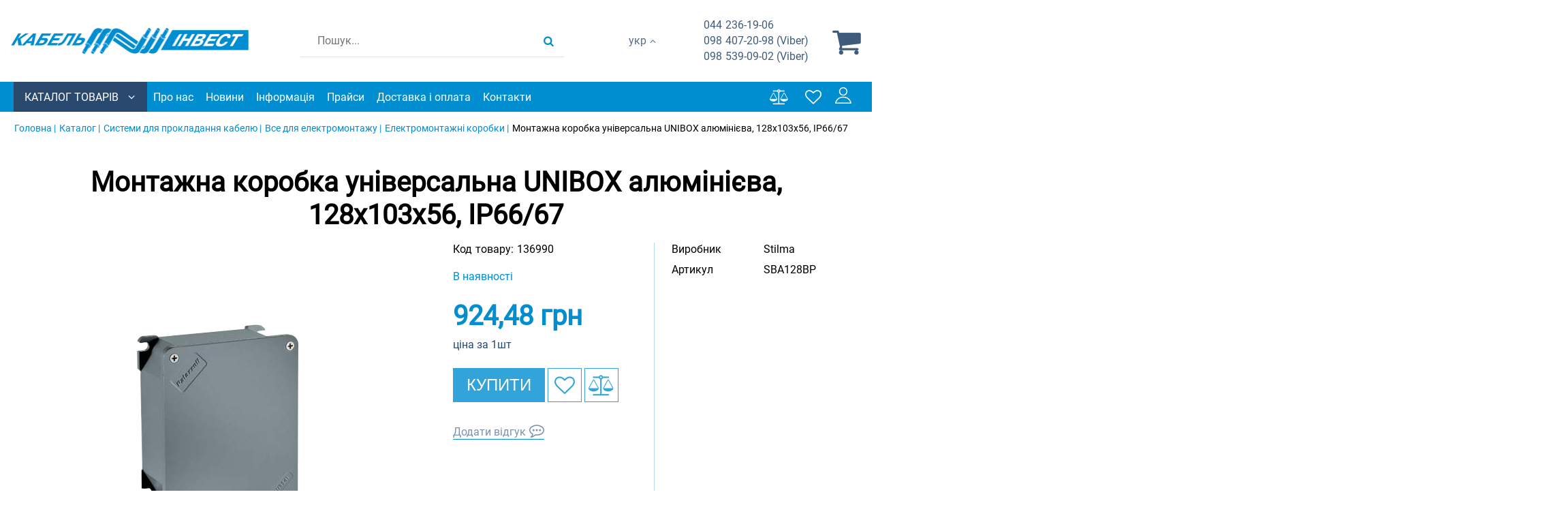

--- FILE ---
content_type: text/html; charset=utf-8
request_url: https://ci.kiev.ua/uk/montazhnaya-korobka-universalnaya-unibox-alyuminievaya-128h103h56-ip66-67/p136990/
body_size: 16277
content:
<!DOCTYPE html> <html lang="uk"> <head> <link rel="shortcut icon" href="/favicon.ico" type="image/x-icon" /> <meta http-equiv="X-UA-Compatible" content="IE=edge" /> <meta name="viewport" content="width=device-width, initial-scale=1" /> <meta name="format-detection" content="telephone=no"> <meta property="og:locale" content="uk_UA" /> <meta property="og:site_name" content="Кабель Инвест" /> <meta name="theme-color" content="#7c7c7c"> <!-- Google Tag Manager --> <script>(function(w,d,s,l,i){w[l]=w[l]||[];w[l].push({'gtm.start': new Date().getTime(),event:'gtm.js'});var f=d.getElementsByTagName(s)[0], j=d.createElement(s),dl=l!='dataLayer'?'&l='+l:'';j.async=true;j.src= 'https://www.googletagmanager.com/gtm.js?id='+i+dl;f.parentNode.insertBefore(j,f); })(window,document,'script','dataLayer','GTM-KRT27P');</script> <!-- End Google Tag Manager --> <meta name="keywords" content="" /> <meta name="description" content="Купуйте Монтажна коробка універсальна UNIBOX алюмінієва, 128х103х56, IP66/67 в ⭐ Кабель-Інвест ⭐ Краща ціна ✅ Професійна консультація ✅ Доставка по всій Україні ► Телефонуйте! ☎ +38044 236 19 06" /> <meta property="og:description" content="Купуйте Монтажна коробка універсальна UNIBOX алюмінієва, 128х103х56, IP66/67 в ⭐ Кабель-Інвест ⭐ Краща ціна ✅ Професійна консультація ✅ Доставка по всій Україні ► Телефонуйте! ☎ +38044 236 19 06" /> <meta property="og:type" content="product" /> <meta property="og:image" content="https://ci.kiev.ua/img/product/8b/8b86f78438596511bcb50a8c0bfc5d6e/montazhna-korobka-unversalna-unibox-alyumnva-128h103h56-ip66-67-original-95-1.jpg" /> <meta property="og:url" content="https://ci.kiev.ua/montazhnaya-korobka-universalnaya-unibox-alyuminievaya-128h103h56-ip66-67/p136990/" /> <meta property="og:title" content="Купити Монтажна коробка універсальна UNIBOX алюмінієва, 128х103х56, IP66/67 ᐉ Кабель-Інвест" /> <link hreflang="ru" rel="alternate" href="https://ci.kiev.ua/montazhnaya-korobka-universalnaya-unibox-alyuminievaya-128h103h56-ip66-67/p136990/" /> <link hreflang="uk" rel="alternate" href="https://ci.kiev.ua/uk/montazhnaya-korobka-universalnaya-unibox-alyuminievaya-128h103h56-ip66-67/p136990/" /> <link rel="canonical" href="https://ci.kiev.ua/uk/montazhnaya-korobka-universalnaya-unibox-alyuminievaya-128h103h56-ip66-67/p136990/" /> <link rel="stylesheet" type="text/css" href="/assets/style.mini-1bQiw1UdJ59DNK_34jasMA.css?1768206639" /> <title> Купити Монтажна коробка універсальна UNIBOX алюмінієва, 128х103х56, IP66/67 ᐉ Кабель-Інвест </title> <link rel="preload" href="/themes/basic/fonts/Roboto/Roboto-Regular.ttf" as="font" type="font/ttf" crossorigin="anonymous" /> <link rel="preload" href="/themes/basic/css/fontAwesome/fonts/fontawesome-webfont.woff?v=4.5.0" as="font" type="font/woff" crossorigin="anonymous" /> <link rel="dns-prefetch" href="https://connect.facebook.net"> <link rel="preconnect" href="https://connect.facebook.net"> <link rel="dns-prefetch" href="https://www.googletagmanager.com"> <link rel="preconnect" href="https://www.googletagmanager.com"> <style> * {box-sizing: border-box;}*:focus {outline: none;}img {max-width: 100%;height: auto;}html, body {min-height: 100%;position: relative;max-width: 100%;overflow-x: hidden;} body {overflow: hidden;overflow-x: hidden;max-width: 100%;background-color: #fff;}.logo a, a.homeLink {filter: grayscale(100%);} html,body,main,nav,section,article,header,footer,.page-wrapper {margin: 0;padding: 0;width: 100%;font-size: 16px;} main {position: relative;} .info_text {font-size: 22px;text-align: center;} header .logo img {max-height: 60px;} .logo a {font-size: 65px;text-decoration: none;font-style: normal;height: 82px;line-height: 85px;display: block;} header .logins .list_items {display: none;right: 0;} </style> <script> var needFacet = false; var fix = true; var getFacetCookie = function(name) { var matches = document.cookie.match(new RegExp("(?:^|; )" + name.replace(/([\.$?*|{}\(\)\[\]\\\/\+^])/g, '\\$1') + "=([^;]*)")); return matches ? decodeURIComponent(matches[1]) : undefined; }; function dhtmlLoadScript(url) { var e = document.createElement("script"); e.src = url; e.type="text/javascript"; var scripts = document.querySelectorAll('script'); var lastchild = scripts[scripts.length-1]; lastchild.after(e); } </script> <!-- Facebook Pixel Code --> <script> !function(f,b,e,v,n,t,s) {if(f.fbq)return;n=f.fbq=function(){n.callMethod? n.callMethod.apply(n,arguments):n.queue.push(arguments)}; if(!f._fbq)f._fbq=n;n.push=n;n.loaded=!0;n.version='2.0'; n.queue=[];t=b.createElement(e);t.async=!0; t.src=v;s=b.getElementsByTagName(e)[0]; s.parentNode.insertBefore(t,s)}(window, document,'script', 'https://connect.facebook.net/en_US/fbevents.js'); fbq('init', '248841790521263'); fbq('track', 'PageView'); </script> <noscript><img height="1" width="1" style="display:none" src="https://www.facebook.com/tr?id=248841790521263&ev=PageView&noscript=1" /></noscript> <!-- End Facebook Pixel Code --> </head> <body> <!-- Google Tag Manager (noscript) --> <noscript><iframe src="https://www.googletagmanager.com/ns.html?id=GTM-KRT27P" height="0" width="0" style="display:none;visibility:hidden"></iframe></noscript> <!-- End Google Tag Manager (noscript) --> <header> <div class="listMenu"> <div class="headerBlock"> <div class="openSubmenu"><i class="fa bars-icon" aria-hidden="true"></i></div> </div> <div class="bodyBlock"> <ul class="linksBlock" id="yw0"> <li class="li"><a href="/uk/info/about/">Про нас</a></li> <li class="li"><a href="/uk/news/">Новини</a></li> <li class="li"><a href="/uk/info/warranty/">Інформація</a></li> <li class="li"><a href="/uk/info/price/">Прайси</a></li> <li class="li"><a href="/uk/info/delivery/">Доставка і оплата</a></li> <li class="li"><a href="/uk/info/contacts/">Контакти</a></li> </ul> <ul class="linksBlock catalog" id="yw1"> <li class="active"><a href="/uk/sistemy-prokladki-kabelya/c349/">Системи для прокладання кабелю</a> <ul class="submenu-2"> <li><a href="/uk/lotki-kabelnye-metallicheskie/c348/">Кабельні лотки металеві</a> <ul class="submenu-3"> <li><a href="/uk/lotki-perforirovannye/c345/">Перфоровані лотки</a></li> <li><a href="/uk/lotki-neperforirovannye/c346/">Неперфоровані лотки</a></li> <li><a href="/uk/lotki-lestnichnye/c303/">Драбинні лотки</a></li> <li><a href="/uk/lotki-setchatye/c260/">Сітчасті лотки</a></li> </ul> </li> <li><a href="/uk/metallorukav/c246/">Металорукав</a></li> <li><a href="/uk/truby-dlya-prokladki-kabelya/c350/">Труби для прокладки кабелю</a> <ul class="submenu-3"> <li><a href="/uk/metallicheskie-truby/c273/">Металеві труби</a></li> <li><a href="/uk/gofrirovannye-truby/c274/">Гофровані ПВХ труби</a></li> </ul> </li> <li><a href="/uk/vse-dlya-elektromontazha/c236/">Все для електромонтажу</a> <ul class="submenu-3"> <li><a href="/uk/montazhnye-sistemy/c305/">Монтажні системи</a></li> <li><a href="/uk/kabelnye-vvody/c261/">Кабельні вводи</a></li> <li><a href="/uk/elektromontazhnye-korobki/c318/">Електромонтажні коробки</a></li> <li><a href="/uk/metizy/c241/">Метизи</a></li> <li><a href="/uk/vse-dlya-elektromontazha/c236/">Компоненти для електромонтажу</a></li> </ul> </li> <li><a href="/uk/plastikovye-kabelnye-kanaly-i-komponenty/c243/">Пластикові кабельні канали і компоненти</a> <ul class="submenu-3"> <li><a href="/uk/kabelnye-kanaly/c307/">Кабельні канали</a></li> <li><a href="/uk/napolnye-lyuchki/c312/">Підлогові лючки</a></li> </ul> </li> </ul> </li> <li><a href="/uk/kabeli/c299/">Кабель та провід</a></li> <li><a href="/uk/sistemy-kontrolya-dostupa/c240/">Системи контролю доступу</a> <ul class="submenu-2"> <li><a href="/uk/elektromehanicheskie-zamki/c313/">Електромеханічні замки</a></li> <li><a href="/uk/kontrollery-upravleniya/c296/">Контролери управління</a></li> <li><a href="/uk/setevye-sistemy-gruppovogo-upravleniya-elektrozamk/c266/">Мережеві системи групового управління електрозамками</a></li> <li><a href="/uk/sistemy-ogranicheniya-dostupa-k-bankomatu/c249/">Системи обмеження доступу до банкомату</a></li> <li><a href="/uk/oborudovanie-dlya-teploregulirovaniya/c250/">Обладнання для тепло регулювання</a></li> </ul> </li> <li><a href="/uk/molniezashchita-i-zazemlenie/c276/">Блискавкозахист і заземлення</a> <ul class="submenu-2"> <li><a href="/uk/molniepriemniki/c279/">Блискавкоприймачі</a></li> <li><a href="/uk/soediniteli/c278/">З&#039;єднувачі</a></li> <li><a href="/uk/derzhateli/c277/">Тримачі</a></li> <li><a href="/uk/zazemlenie/c281/">Заземлення</a></li> <li><a href="/uk/provodniki/c284/">Провідники</a></li> <li><a href="/uk/komponenty/c283/">Компоненти</a></li> </ul> </li> <li><a href="/uk/elektrodvigateli-air-i-atd/c321/">Електродвигуни АИР та АТД</a></li> </ul> <div class="likeAndComparison"> <!--noindex--> <div class="comparison_list_wrap empty"> <div class="comparison_list"> <a class="comparison" href="javascript:void(0)" rel="nofollow"> <span>Порівняння</span> <i class="fa comparison-icon"></i> <div class="comparison_count">0</div> </a> </div> </div> <!--/noindex--> <!--noindex--> <div class="like-wrapper empty"> <a class="like-list" href="/uk/wishList/wishList/index/"> <span>Вибране</span> <i class="fa wishlist-icon"></i> <span class="number-of-items-in-wishList likesCount" style=" "> </span> </a> </div> <!--/noindex--> </div> <div class="login_block"> <div class="personal-login user-auth-infoblock" data-personal-role="agreement"> <a data-user-role='login' class="login" href="#"> <span>Увійти</span><i><svg width="24" height="24" viewBox="0 0 64 64" enable-background="new 0 0 64 64"> <g> <g fill="#1D1D1B"> <path d="m63.834,61.199c-0.767-3.404-6.562-24.541-31.855-24.541-27.372,0-31.908,24.748-31.951,24.999-0.098,0.581 0.062,1.179 0.444,1.63 0.381,0.452 0.942,0.713 1.532,0.713h59.951c0.016,0 0.027,0 0.041,0 1.105,0 2.004-0.897 2.004-2.006 0-0.282-0.059-0.553-0.166-0.795zm-59.259-1.211c1.742-5.632 7.977-19.317 27.403-19.317s25.662,13.685 27.404,19.317h-54.807z"></path> <path d="m31.977,32.895c9.063,0 16.436-7.377 16.436-16.447-0.001-9.069-7.373-16.448-16.436-16.448-9.06,0-16.43,7.379-16.43,16.447 0,9.071 7.37,16.448 16.43,16.448zm0-28.883c6.854-8.88178e-16 12.428,5.578 12.428,12.436 0,6.856-5.573,12.436-12.428,12.436-6.849,0-12.422-5.579-12.422-12.436 0-6.858 5.573-12.436 12.422-12.436z"></path> </g> </g> </svg></i> </a> </div> </div> <div class="lang"><div data-value="ru" class="ru"><a href="/montazhnaya-korobka-universalnaya-unibox-alyuminievaya-128h103h56-ip66-67/p136990/">рус</a></div> <div data-value="uk" class="lang uk">Укр</div></div> </div> </div> <div class="header-wrapper"> <div class="topLine"> <div itemprop="significantLinks" class="navigation"> <div class="openSubmenu"><span class="iconBar"></span> <span class="iconBar"></span> <span class="iconBar"></span></div> <div class="mobile-menu"> <ul class="linksBlock mobile" id="yw2"> <li class="li"><div class="products-menu j-products-menu"><div class="products-menu__item j-submenu-item"><div class="products-menu__head"><a href="/uk/catalog/">Каталог товарів</a></div>{submenu}</div></div></li> <li class="li"><a href="/uk/info/about/">Про нас</a></li> <li class="li"><a href="/uk/news/">Новини</a></li> <li class="li"><a href="/uk/info/warranty/">Інформація</a></li> <li class="li"><a href="/uk/info/price/">Прайси</a></li> <li class="li"><a href="/uk/info/delivery/">Доставка і оплата</a></li> <li class="li"><a href="/uk/info/contacts/">Контакти</a></li> </ul></div> </div> <div class="phoneNumbers"> <div class="number"><a href="tel:+380442361906"><span>044</span>&nbsp;236-19-06</a></div> <div class="number"><a href="tel:+380984072098"><span>098</span> 407-20-98 (Viber)</a></div> <div class="number"><a href="tel:+380985390902"><span>098</span>&nbsp;539-09-02 (Viber)</a></div> </div> </div> <div class="middleLine"> <div class="logo"> <a href="https://ci.kiev.ua/uk/"> <img width="351" height="44" loading="eager" src="/themes/basic/images/logo.webp" alt="Ci.kiev.ua" /> </a></div> <div class="headerSearchWrapp"> <form id="search-form" class="" action="/uk/search/" method="get"> <div class='forselect_2'> <select style="" class="product_presence" data-cssFile="/themes/basic/css/style-select/select2.css" id="Search_category" name="Search[category]"> <option value="all">Усі розділи</option> <option value="349">Системи для прокладання кабелю</option> <option value="299">Кабель та провід</option> <option value="240">Системи контролю доступу</option> <option value="276">Блискавкозахист і заземлення</option> <option value="321">Електродвигуни АИР та АТД</option> </select> </div> <input placeholder="Пошук..." id="Search_q_" type="text" value="" name="Search[q]" /><div class="submit-block"> <div class="submit-button"> <div class="search"> <button type="submit" aria-label="search products"></button> <i class="fa search-icon" data-line="Пошук"></i> </div> </div> </div> </form> <div class="mobile_fix"></div> </div> <div class="cart-wrapper"> <div class="lang"><div data-value="ru" class="ru"><a href="/montazhnaya-korobka-universalnaya-unibox-alyuminievaya-128h103h56-ip66-67/p136990/">рус</a></div> <div data-value="uk" class="lang uk">Укр</div></div> <a href="#" data-destination="call_me" class="btnCallMe">Зателефонуйте мені</a> <div class="phoneNumbers"> <div class="number"><a href="tel:+380442361906"><span>044</span>236-19-06</a></div> <div class="number"><a href="tel:+380984072098"><span>098</span>407-20-98 (Viber)</a></div> <div class="number"><a href="tel:+380985390902"><span>098</span>539-09-02 (Viber)</a></div> </div> <!--noindex--> <a onclick="ga('send', 'event', 'tobasket', 'click'); return true;" data-id='small-cart' data-url="/uk/cart/cart/index/" href="/uk/cart/cart/index/"> <div class="cart"><span>Корзина</span> <i class="fa basket-icon"></i> <div class="quantity empty"></div> </div> </a> <div data-id="small-cart" data-url="/uk/cart/cart/change/"></div> <div class="ajax-cart" data-url="/uk/cart/cart/ajaxcart/"></div> <!--/noindex--> </div> </div> <div class="bottomLine"> <ul class="linksBlock dynamicMenu" data-height="0" data-secret_width="170" id="yw3"> <li class="li"><div class="products-menu j-products-menu"><div class="products-menu__item j-submenu-item"><div class="products-menu__head"><a href="/uk/catalog/">Каталог товарів</a></div> <div class="productsMenu-submenu __fluidGrid __smallIcons"> <div class="productsMenu-tabs"> <div class="productsMenu-tabs-content"> <ul class="productsMenu-submenu-w" id="menu-tab-349"> <li class="productsMenu-submenu-i "> <a class="productsMenu-submenu-a" href="/uk/lotki-kabelnye-metallicheskie/c348/"> <div class="productsMenu-submenu-image"> </div> <span class="productsMenu-submenu-t">Кабельні лотки металеві</span> </a> <ul class="productsMenu-list"> <li class="productsMenu-list-i"> <a href="/uk/lotki-perforirovannye/c345/"> Перфоровані лотки </a> </li> <li class="productsMenu-list-i"> <a href="/uk/lotki-neperforirovannye/c346/"> Неперфоровані лотки </a> </li> <li class="productsMenu-list-i"> <a href="/uk/lotki-lestnichnye/c303/"> Драбинні лотки </a> </li> <li class="productsMenu-list-i"> <a href="/uk/lotki-setchatye/c260/"> Сітчасті лотки </a> </li> </ul> </li> <li class="productsMenu-submenu-i "> <a class="productsMenu-submenu-a" href="/uk/metallorukav/c246/"> <div class="productsMenu-submenu-image"> </div> <span class="productsMenu-submenu-t">Металорукав</span> </a> <ul class="productsMenu-list"> <li class="productsMenu-list-i"> <a href="/uk/metallorukav/c246/kategoriya-values-okontsevateli/"> Кінцівники </a> </li> </ul> </li> <li class="productsMenu-submenu-i "> <a class="productsMenu-submenu-a" href="/uk/truby-dlya-prokladki-kabelya/c350/"> <div class="productsMenu-submenu-image"> </div> <span class="productsMenu-submenu-t">Труби для прокладки кабелю</span> </a> <ul class="productsMenu-list"> <li class="productsMenu-list-i"> <a href="/uk/metallicheskie-truby/c273/"> Металеві труби </a> </li> <li class="productsMenu-list-i"> <a href="/uk/gofrirovannye-truby/c274/"> Гофровані ПВХ труби </a> </li> </ul> </li> <li class="productsMenu-submenu-i "> <a class="productsMenu-submenu-a" href="/uk/vse-dlya-elektromontazha/c236/"> <div class="productsMenu-submenu-image"> </div> <span class="productsMenu-submenu-t">Все для електромонтажу</span> </a> <ul class="productsMenu-list"> <li class="productsMenu-list-i"> <a href="/uk/montazhnye-sistemy/c305/"> Монтажні системи </a> </li> <li class="productsMenu-list-i"> <a href="/uk/kabelnye-vvody/c261/"> Кабельні вводи </a> </li> <li class="productsMenu-list-i"> <a href="/uk/elektromontazhnye-korobki/c318/"> Електромонтажні коробки </a> </li> <li class="productsMenu-list-i"> <a href="/uk/metizy/c241/"> Метизи </a> </li> <li class="productsMenu-list-i"> <a href="/uk/vse-dlya-elektromontazha/c236/"> Компоненти для електромонтажу </a> </li> </ul> </li> <li class="productsMenu-submenu-i "> <a class="productsMenu-submenu-a" href="/uk/plastikovye-kabelnye-kanaly-i-komponenty/c243/"> <div class="productsMenu-submenu-image"> </div> <span class="productsMenu-submenu-t">Пластикові кабельні канали і компоненти</span> </a> <ul class="productsMenu-list"> <li class="productsMenu-list-i"> <a href="/uk/kabelnye-kanaly/c307/"> Кабельні канали </a> </li> <li class="productsMenu-list-i"> <a href="/uk/napolnye-lyuchki/c312/"> Підлогові лючки </a> </li> </ul> </li> </ul> <ul class="productsMenu-submenu-w" id="menu-tab-299"> <li class="productsMenu-submenu-i "> <a class="productsMenu-submenu-a" href="/uk/kabeli/c299/vid-izdeliya-values-silovoy/"> <div class="productsMenu-submenu-image"> </div> <span class="productsMenu-submenu-t">Силовий кабель</span> </a> <ul class="productsMenu-list"> <li class="productsMenu-list-i"> <a href="/uk/kabeli/c299/marka-values-vvg/"> ВВГ </a> </li> <li class="productsMenu-list-i"> <a href="/uk/kabeli/c299/marka-values-kg/"> КГ </a> </li> <li class="productsMenu-list-i"> <a href="/uk/kabeli/c299/marka-values-kgt/"> КГт </a> </li> <li class="productsMenu-list-i"> <a href="/uk/kabeli/c299/marka-values-avvg/"> АВВГ </a> </li> <li class="productsMenu-list-i"> <a href="/uk/kabeli/c299/marka-values-vbbshv/"> ВБбШв </a> </li> <li class="productsMenu-list-i"> <a href="/uk/kabeli/c299/marka-values-vbbshng/"> ВБбШнг </a> </li> <li class="productsMenu-list-i"> <a href="/uk/kabeli/c299/marka-values-avbbshv/"> АВБбШв </a> </li> <li class="productsMenu-list-i"> <a href="/uk/kabeli/c299/marka-values-nym-o/"> NYM-O </a> </li> </ul> </li> <li class="productsMenu-submenu-i "> <a class="productsMenu-submenu-a" href="/uk/kabeli/c299/vid-izdeliya-values-kontrolnyy/"> <div class="productsMenu-submenu-image"> </div> <span class="productsMenu-submenu-t">Контрольний кабель</span> </a> <ul class="productsMenu-list"> <li class="productsMenu-list-i"> <a href="/uk/kabeli/c299/marka-values-akvbbshv/"> АКВБбШв </a> </li> <li class="productsMenu-list-i"> <a href="/uk/kabeli/c299/marka-values-akvvg/"> АКВВГ </a> </li> <li class="productsMenu-list-i"> <a href="/uk/kabeli/c299/marka-values-akvvge/"> АКВВГЭ </a> </li> <li class="productsMenu-list-i"> <a href="/uk/kabeli/c299/marka-values-kvbbshv/"> КВБбШв </a> </li> <li class="productsMenu-list-i"> <a href="/uk/kabeli/c299/marka-values-kvbbshvng/"> КВБбШвнг </a> </li> <li class="productsMenu-list-i"> <a href="/uk/kabeli/c299/marka-values-kvbbshng/"> КВБбШнг </a> </li> <li class="productsMenu-list-i"> <a href="/uk/kabeli/c299/marka-values-kvvg/"> КВВГ </a> </li> <li class="productsMenu-list-i"> <a href="/uk/kabeli/c299/marka-values-kvvgng/"> КВВГнг </a> </li> <li class="productsMenu-list-i"> <a href="/uk/kabeli/c299/marka-values-kvvge/"> КВВГэ </a> </li> <li class="productsMenu-list-i"> <a href="/uk/kabeli/c299/marka-values-kvvgeng/"> КВВГэнг </a> </li> <li class="productsMenu-list-i"> <a href="/uk/kabeli/c299/marka-values-sbzpu/"> СБЗПу </a> </li> </ul> </li> <li class="productsMenu-submenu-i "> <a class="productsMenu-submenu-a" href="/uk/kabeli/c299/vid-izdeliya-values-ustanovochnyy/"> <div class="productsMenu-submenu-image"> </div> <span class="productsMenu-submenu-t">Установчий провід</span> </a> <ul class="productsMenu-list"> <li class="productsMenu-list-i"> <a href="/uk/kabeli/c299/marka-values-pv1/"> ПВ1 </a> </li> <li class="productsMenu-list-i"> <a href="/uk/kabeli/c299/marka-values-pv3/"> ПВ3 </a> </li> <li class="productsMenu-list-i"> <a href="/uk/kabeli/c299/marka-values-ppv/"> ППВ </a> </li> <li class="productsMenu-list-i"> <a href="/uk/kabeli/c299/marka-values-apv/"> АПВ </a> </li> <li class="productsMenu-list-i"> <a href="/uk/kabeli/c299/marka-values-appv/"> АППВ </a> </li> <li class="productsMenu-list-i"> <a href="/uk/kabeli/c299/marka-values-vvp-1/"> ВВП-1 </a> </li> <li class="productsMenu-list-i"> <a href="/uk/kabeli/c299/marka-values-vvp-2/"> ВВП-2 </a> </li> <li class="productsMenu-list-i"> <a href="/uk/kabeli/c299/marka-values-vvp-3/"> ВВП-3 </a> </li> <li class="productsMenu-list-i"> <a href="/uk/kabeli/c299/marka-values-pugnp/"> ПУГНП </a> </li> <li class="productsMenu-list-i"> <a href="/uk/kabeli/c299/marka-values-punp/"> ПУНП </a> </li> </ul> </li> <li class="productsMenu-submenu-i "> <a class="productsMenu-submenu-a" href="/uk/kabeli/c299/vid-izdeliya-values-bytovoy/"> <div class="productsMenu-submenu-image"> </div> <span class="productsMenu-submenu-t">Побутовий провід</span> </a> <ul class="productsMenu-list"> <li class="productsMenu-list-i"> <a href="/uk/kabeli/c299/marka-values-pvs/"> ПВС </a> </li> <li class="productsMenu-list-i"> <a href="/uk/kabeli/c299/marka-values-prs/"> ПРС </a> </li> <li class="productsMenu-list-i"> <a href="/uk/kabeli/c299/marka-values-pugnp/"> ПУГНП </a> </li> <li class="productsMenu-list-i"> <a href="/uk/kabeli/c299/marka-values-shvvp/"> ШВВП </a> </li> <li class="productsMenu-list-i"> <a href="/uk/kabeli/c299/marka-values-shvvpm/"> ШВВПМ </a> </li> <li class="productsMenu-list-i"> <a href="/uk/kabeli/c299/marka-values-shvp/"> ШВП </a> </li> </ul> </li> <li class="productsMenu-submenu-i "> <a class="productsMenu-submenu-a" href="/uk/kabeli/c299/vid-izdeliya-values-gibkiy/"> <div class="productsMenu-submenu-image"> </div> <span class="productsMenu-submenu-t">Гнучкий кабель</span> </a> <ul class="productsMenu-list"> <li class="productsMenu-list-i"> <a href="/uk/kabeli/c299/marka-values-rpsh/"> РПШ </a> </li> </ul> </li> <li class="productsMenu-submenu-i "> <a class="productsMenu-submenu-a" href="/uk/kabeli/c299/vid-izdeliya-values-samonesushchiy/"> <div class="productsMenu-submenu-image"> </div> <span class="productsMenu-submenu-t">Самонесучий провід</span> </a> <ul class="productsMenu-list"> <li class="productsMenu-list-i"> <a href="/uk/kabeli/c299/marka-values-sip-4/"> СИП-4 </a> </li> <li class="productsMenu-list-i"> <a href="/uk/kabeli/c299/marka-values-sapt/"> САПт </a> </li> </ul> </li> <li class="productsMenu-submenu-i "> <a class="productsMenu-submenu-a" href="/uk/kabeli/c299/vid-izdeliya-values-termostoykiy/"> <div class="productsMenu-submenu-image"> </div> <span class="productsMenu-submenu-t">Термостійкий провід</span> </a> <ul class="productsMenu-list"> <li class="productsMenu-list-i"> <a href="/uk/kabeli/c299/marka-values-pgro/"> ПГРО </a> </li> <li class="productsMenu-list-i"> <a href="/uk/kabeli/c299/marka-values-rkgm/"> РКГМ </a> </li> </ul> </li> <li class="productsMenu-submenu-i "> <a class="productsMenu-submenu-a" href="/uk/kabeli/c299/vid-izdeliya-values-vodopogruzhnoy/"> <div class="productsMenu-submenu-image"> </div> <span class="productsMenu-submenu-t">Водозанурюючий провід</span> </a> </li> <li class="productsMenu-submenu-i "> <a class="productsMenu-submenu-a" href="/uk/kabeli/c299/vid-izdeliya-values-telefonnyy/"> <div class="productsMenu-submenu-image"> </div> <span class="productsMenu-submenu-t">Телефонний провід</span> </a> </li> <li class="productsMenu-submenu-i "> <a class="productsMenu-submenu-a" href="/uk/kabeli/c299/vid-izdeliya-values-obmotochnyy/"> <div class="productsMenu-submenu-image"> </div> <span class="productsMenu-submenu-t">Обмотувальний провід</span> </a> </li> <li class="productsMenu-submenu-i "> <a class="productsMenu-submenu-a" href="/uk/kabeli/c299/vid-izdeliya-values-emalirovannyy/"> <div class="productsMenu-submenu-image"> </div> <span class="productsMenu-submenu-t">Емальований провід</span> </a> </li> <li class="productsMenu-submenu-i "> <a class="productsMenu-submenu-a" href="/uk/kabeli/c299/vid-izdeliya-values-neizolirovannyy/"> <div class="productsMenu-submenu-image"> </div> <span class="productsMenu-submenu-t">Неізольований провід</span> </a> </li> <li class="productsMenu-submenu-i "> <a class="productsMenu-submenu-a" href="/uk/kabeli/c299/vid-izdeliya-values-signalnyy/"> <div class="productsMenu-submenu-image"> </div> <span class="productsMenu-submenu-t">Сигнальний кабель</span> </a> </li> <li class="productsMenu-submenu-i "> <a class="productsMenu-submenu-a" href="/uk/kabeli/c299/vid-izdeliya-values-ognestoykiy/"> <div class="productsMenu-submenu-image"> </div> <span class="productsMenu-submenu-t">Вогнестійкий кабель</span> </a> </li> <li class="productsMenu-submenu-i "> <a class="productsMenu-submenu-a" href="/uk/kabeli/c299/vid-izdeliya-values-koaksialnyy/"> <div class="productsMenu-submenu-image"> </div> <span class="productsMenu-submenu-t">Коаксіальний кабель</span> </a> </li> <li class="productsMenu-submenu-i "> <a class="productsMenu-submenu-a" href="/uk/kabeli/c299/vid-izdeliya-values-vysokovoltnyy/"> <div class="productsMenu-submenu-image"> </div> <span class="productsMenu-submenu-t">Високовольтний кабель</span> </a> </li> <li class="productsMenu-submenu-i "> <a class="productsMenu-submenu-a" href="/uk/kabeli/c299/vid-izdeliya-values-bronirovannyy/"> <div class="productsMenu-submenu-image"> </div> <span class="productsMenu-submenu-t">Броньований кабель</span> </a> </li> <li class="productsMenu-submenu-i "> <a class="productsMenu-submenu-a" href="/uk/kabeli/c299/vid-izdeliya-values-kabel-svyazi/"> <div class="productsMenu-submenu-image"> </div> <span class="productsMenu-submenu-t">Кабель зв'язку</span> </a> </li> <li class="productsMenu-submenu-i "> <a class="productsMenu-submenu-a" href="/uk/kabeli/c299/vid-izdeliya-values-lan/"> <div class="productsMenu-submenu-image"> </div> <span class="productsMenu-submenu-t">LAN кабель</span> </a> </li> <li class="productsMenu-submenu-i "> <a class="productsMenu-submenu-a" href="/uk/kabeli/c299/vid-izdeliya-values-sudovoy/"> <div class="productsMenu-submenu-image"> </div> <span class="productsMenu-submenu-t">Судновий кабель</span> </a> </li> <li class="productsMenu-submenu-i "> <a class="productsMenu-submenu-a" href="/uk/kabeli/c299/kategoriya-values-kabel/"> <div class="productsMenu-submenu-image"> </div> <span class="productsMenu-submenu-t">Кабель</span> </a> </li> <li class="productsMenu-submenu-i "> <a class="productsMenu-submenu-a" href="/uk/kabeli/c299/kategoriya-values-provod/"> <div class="productsMenu-submenu-image"> </div> <span class="productsMenu-submenu-t">Провід</span> </a> </li> <li class="productsMenu-submenu-i "> <a class="productsMenu-submenu-a" href="/uk/kabeli/c299/"> <div class="productsMenu-submenu-image"> </div> <span class="productsMenu-submenu-t">Всі позиції</span> </a> </li> </ul> <ul class="productsMenu-submenu-w" id="menu-tab-240"> <li class="productsMenu-submenu-i "> <a class="productsMenu-submenu-a" href="/uk/elektromehanicheskie-zamki/c313/"> <div class="productsMenu-submenu-image"> </div> <span class="productsMenu-submenu-t">Електромеханічні замки</span> </a> </li> <li class="productsMenu-submenu-i "> <a class="productsMenu-submenu-a" href="/uk/kontrollery-upravleniya/c296/"> <div class="productsMenu-submenu-image"> </div> <span class="productsMenu-submenu-t">Контролери управління</span> </a> </li> <li class="productsMenu-submenu-i "> <a class="productsMenu-submenu-a" href="/uk/setevye-sistemy-gruppovogo-upravleniya-elektrozamk/c266/"> <div class="productsMenu-submenu-image"> </div> <span class="productsMenu-submenu-t">Мережеві системи групового управління електрозамками</span> </a> </li> <li class="productsMenu-submenu-i "> <a class="productsMenu-submenu-a" href="/uk/sistemy-ogranicheniya-dostupa-k-bankomatu/c249/"> <div class="productsMenu-submenu-image"> </div> <span class="productsMenu-submenu-t">Системи обмеження доступу до банкомату</span> </a> </li> <li class="productsMenu-submenu-i "> <a class="productsMenu-submenu-a" href="/uk/oborudovanie-dlya-teploregulirovaniya/c250/"> <div class="productsMenu-submenu-image"> </div> <span class="productsMenu-submenu-t">Обладнання для тепло регулювання</span> </a> </li> </ul> <ul class="productsMenu-submenu-w" id="menu-tab-276"> <li class="productsMenu-submenu-i "> <a class="productsMenu-submenu-a" href="/uk/molniepriemniki/c279/"> <div class="productsMenu-submenu-image"> </div> <span class="productsMenu-submenu-t">Блискавкоприймачі</span> </a> </li> <li class="productsMenu-submenu-i "> <a class="productsMenu-submenu-a" href="/uk/soediniteli/c278/"> <div class="productsMenu-submenu-image"> </div> <span class="productsMenu-submenu-t">З'єднувачі</span> </a> </li> <li class="productsMenu-submenu-i "> <a class="productsMenu-submenu-a" href="/uk/derzhateli/c277/"> <div class="productsMenu-submenu-image"> </div> <span class="productsMenu-submenu-t">Тримачі</span> </a> </li> <li class="productsMenu-submenu-i "> <a class="productsMenu-submenu-a" href="/uk/zazemlenie/c281/"> <div class="productsMenu-submenu-image"> </div> <span class="productsMenu-submenu-t">Заземлення</span> </a> </li> <li class="productsMenu-submenu-i "> <a class="productsMenu-submenu-a" href="/uk/provodniki/c284/"> <div class="productsMenu-submenu-image"> </div> <span class="productsMenu-submenu-t">Провідники</span> </a> </li> <li class="productsMenu-submenu-i "> <a class="productsMenu-submenu-a" href="/uk/komponenty/c283/"> <div class="productsMenu-submenu-image"> </div> <span class="productsMenu-submenu-t">Компоненти</span> </a> </li> </ul> </div> <div class="productsMenu-tabs-switch"> <ul class="productsMenu-tabs-list"> <li class="productsMenu-tabs-list__tab"> <a href="/uk/sistemy-prokladki-kabelya/c349/" data-target="menu-tab-349" class="a productsMenu-tabs-list__link haschild">Системи для прокладання кабелю</a> </li> <li class="productsMenu-tabs-list__tab"> <a href="/uk/kabeli/c299/" data-target="menu-tab-299" class="a productsMenu-tabs-list__link haschild">Кабель та провід</a> </li> <li class="productsMenu-tabs-list__tab"> <a href="/uk/sistemy-kontrolya-dostupa/c240/" data-target="menu-tab-240" class="a productsMenu-tabs-list__link haschild">Системи контролю доступу</a> </li> <li class="productsMenu-tabs-list__tab"> <a href="/uk/molniezashchita-i-zazemlenie/c276/" data-target="menu-tab-276" class="a productsMenu-tabs-list__link haschild">Блискавкозахист і заземлення</a> </li> <li class="productsMenu-tabs-list__tab"> <a href="/uk/elektrodvigateli-air-i-atd/c321/" data-target="menu-tab-321" class="a productsMenu-tabs-list__link">Електродвигуни АИР та АТД</a> </li> </ul> </div> </div> </div> <script> document.addEventListener("DOMContentLoaded", function(){ dhtmlLoadScript('/themes/basic/js/jquery.menu-aim.js?ver=2.11'); }); </script> </div></div></li> <li class="li"><a href="/uk/info/about/">Про нас</a></li> <li class="li"><a href="/uk/news/">Новини</a></li> <li class="li"><a href="/uk/info/warranty/">Інформація</a></li> <li class="li"><a href="/uk/info/price/">Прайси</a></li> <li class="li"><a href="/uk/info/delivery/">Доставка і оплата</a></li> <li class="li"><a href="/uk/info/contacts/">Контакти</a></li> </ul> <div class="personal"> <div class="fast-links"> <!--noindex--> <div class="comparison_list_wrap empty"> <div class="comparison_list"> <a class="comparison" href="javascript:void(0)" rel="nofollow"> <span>Порівняння</span> <i class="fa comparison-icon"></i> <div class="comparison_count">0</div> </a> </div> </div> <!--/noindex--> <!--noindex--> <div class="like-wrapper empty"> <a class="like-list" href="/uk/wishList/wishList/index/"> <span>Вибране</span> <i class="fa wishlist-icon"></i> <span class="number-of-items-in-wishList likesCount" style=" "> </span> </a> </div> <!--/noindex--> <div class="personal-login user-auth-infoblock" data-personal-role="agreement"> <a data-user-role='login' class="login" href="#"> <span>Увійти</span><i><svg width="24" height="24" viewBox="0 0 64 64" enable-background="new 0 0 64 64"> <g> <g fill="#1D1D1B"> <path d="m63.834,61.199c-0.767-3.404-6.562-24.541-31.855-24.541-27.372,0-31.908,24.748-31.951,24.999-0.098,0.581 0.062,1.179 0.444,1.63 0.381,0.452 0.942,0.713 1.532,0.713h59.951c0.016,0 0.027,0 0.041,0 1.105,0 2.004-0.897 2.004-2.006 0-0.282-0.059-0.553-0.166-0.795zm-59.259-1.211c1.742-5.632 7.977-19.317 27.403-19.317s25.662,13.685 27.404,19.317h-54.807z"></path> <path d="m31.977,32.895c9.063,0 16.436-7.377 16.436-16.447-0.001-9.069-7.373-16.448-16.436-16.448-9.06,0-16.43,7.379-16.43,16.447 0,9.071 7.37,16.448 16.43,16.448zm0-28.883c6.854-8.88178e-16 12.428,5.578 12.428,12.436 0,6.856-5.573,12.436-12.428,12.436-6.849,0-12.422-5.579-12.422-12.436 0-6.858 5.573-12.436 12.422-12.436z"></path> </g> </g> </svg></i> </a> </div> <!--noindex--> <a onclick="ga('send', 'event', 'tobasket', 'click'); return true;" data-id='small-cart' data-url="/uk/cart/cart/index/" href="/uk/cart/cart/index/"> <div class="cart"><span>Корзина</span> <i class="fa basket-icon"></i> <div class="quantity empty"></div> </div> </a> <div data-id="small-cart" data-url="/uk/cart/cart/change/"></div> <div class="ajax-cart" data-url="/uk/cart/cart/ajaxcart/"></div> <!--/noindex--> </div> </div> <div class="mobile-menu"> <ul class="linksBlock mobile" id="yw4"> <li class="li main more close"><a href="/uk/catalog/">Каталог товарів</a></li> </ul>	</div> </div> </div> </header> <main> <nav id="breadcrumb" itemprop="breadcrumb"> <div class="breadcrumbs-wrapper"> <ul class="breadcrumbs" itemscope="" itemtype="https://schema.org/BreadcrumbList"> <li itemprop="itemListElement" itemscope itemtype="https://schema.org/ListItem"> <div itemprop="name"><div class="dots"><ul><li></li><li></li><li></li></ul></div><a itemprop="item" href="/uk/">Головна |</a></div> <meta itemprop="position" content="1"/> </li> <li itemprop="itemListElement" itemscope itemtype="https://schema.org/ListItem"> <a href="/uk/catalog/" itemprop="item"><div itemprop="name">Каталог |</div></a> <meta itemprop="position" content="{position}"/> </li> <li itemprop="itemListElement" itemscope itemtype="https://schema.org/ListItem"> <a href="/uk/sistemy-prokladki-kabelya/c349/" itemprop="item"><div itemprop="name">Системи для прокладання кабелю |</div></a> <meta itemprop="position" content="{position}"/> </li> <li itemprop="itemListElement" itemscope itemtype="https://schema.org/ListItem"> <a href="/uk/vse-dlya-elektromontazha/c236/" itemprop="item"><div itemprop="name">Все для електромонтажу |</div></a> <meta itemprop="position" content="{position}"/> </li> <li itemprop="itemListElement" itemscope itemtype="https://schema.org/ListItem"> <a href="/uk/elektromontazhnye-korobki/c318/" itemprop="item"><div itemprop="name">Електромонтажні коробки |</div></a> <meta itemprop="position" content="{position}"/> </li> <li itemscope itemtype="https://schema.org/breadcrumb"><span title="Монтажна коробка універсальна UNIBOX алюмінієва, 128х103х56, IP66/67">Монтажна коробка універсальна UNIBOX алюмінієва, 128х103х56, IP66/67</span></li></ul> </div> </nav> <a rel="nofollow" id="get_gp_data" href="/uk/ajax/product/"></a><div itemscope itemtype="http://schema.org/Product" data-gp="wrapper"> <h1 data-gp="name" itemprop="name" data-id="136990">Монтажна коробка універсальна UNIBOX алюмінієва, 128х103х56, IP66/67</h1> <div class="assessment" data-gp="assessment" style="display:none;"> </div> <!-- <a class="lk-menu-toggle-link"> <div class="lk-menu-toggle-link-but current-link"> Коротко про товар <i class="fa arrow-down"></i> </div> </a> --> <div class="lk-menu"> <a title='' href="javascript:void(0)" data-target="/uk/montazhnaya-korobka-universalnaya-unibox-alyuminievaya-128h103h56-ip66-67/p136990/" class="menu-link current-link active loaded" data-target-tab="product" data-role="change-tab" data-gp-tab="product_html" rel="nofollow"> <div class="lk-menu-but personal-data"> Коротко про товар </div> </a> <!-- <a title='Доставка и оплата' href="--> <!--" class="menu-link">--> <!-- <div class="lk-menu-but personal-data"> Доставка и оплата</div>--> <!-- </a>--> </div> <div data-role="tabs"> <div data-role="tab-target" data-target="product"> <div class="product-main-info-wrapper" data-cart-role="product_wrapper"> <div class="product-slick-slides"> <div class="product-slick-slides" data-gp="img"> <script> const images = new Array(); function preloadImages(...images) { images.forEach((image, i) => { image = new Image(); image.src = preloadImages.arguments[i]; }); }; </script> <link rel="preload" as="image" href="https://ci.kiev.ua/img/product/8b/8b86f78438596511bcb50a8c0bfc5d6e/original-95-1.webp" type="image/webp"> <link itemprop="image" href="https://ci.kiev.ua/img/product/8b/8b86f78438596511bcb50a8c0bfc5d6e/montazhna-korobka-unversalna-unibox-alyumnva-128h103h56-ip66-67-original-95-1.jpg" /> <link itemprop="image" href="https://ci.kiev.ua/img/product/8b/8b86f78438596511bcb50a8c0bfc5d6e/montazhna-korobka-unversalna-unibox-alyumnva-128h103h56-ip66-67-original-95-2.jpg" /> <link itemprop="image" href="https://ci.kiev.ua/img/product/8b/8b86f78438596511bcb50a8c0bfc5d6e/montazhna-korobka-unversalna-unibox-alyumnva-128h103h56-ip66-67-original-95-3.jpg" /> <link itemprop="image" href="https://ci.kiev.ua/img/product/8b/8b86f78438596511bcb50a8c0bfc5d6e/montazhna-korobka-unversalna-unibox-alyumnva-128h103h56-ip66-67-original-95-4.jpg" /> <link itemprop="image" href="https://ci.kiev.ua/img/product/8b/8b86f78438596511bcb50a8c0bfc5d6e/montazhna-korobka-unversalna-unibox-alyumnva-128h103h56-ip66-67-original-95-5.jpg" /> <link itemprop="image" href="https://ci.kiev.ua/img/product/8b/8b86f78438596511bcb50a8c0bfc5d6e/montazhna-korobka-unversalna-unibox-alyumnva-128h103h56-ip66-67-original-95-6.jpg" /> <div class="slider-for big-slick" itemscope itemtype="http://schema.org/ImageGallery"> <!--videos--> <!--images--> <figure itemprop="associatedMedia" itemscope itemtype="http://schema.org/ImageObject"> <script> preloadImages( "/img/product/8b/8b86f78438596511bcb50a8c0bfc5d6e/original-95-1.webp" ); </script> <a href="/img/product/8b/8b86f78438596511bcb50a8c0bfc5d6e/montazhna-korobka-unversalna-unibox-alyumnva-128h103h56-ip66-67-original-95-1.jpg" itemprop="contentUrl" data-size="400x400"> <meta itemprop="thumbnail" content="https://ci.kiev.ua/img/product/8b/8b86f78438596511bcb50a8c0bfc5d6e/montazhna-korobka-unversalna-unibox-alyumnva-128h103h56-ip66-67-small-95-1.jpg"> <img width="400" height="400" loading="lazy" src="/img/product/8b/8b86f78438596511bcb50a8c0bfc5d6e/original-95-1.webp" class="img-responsive image" alt="Монтажна коробка універсальна UNIBOX алюмінієва, 128х103х56, IP66/67" title="Монтажна коробка універсальна UNIBOX алюмінієва, 128х103х56, IP66/67"> </a> </figure> <figure itemprop="associatedMedia" itemscope itemtype="http://schema.org/ImageObject"> <script> preloadImages( "/img/product/8b/8b86f78438596511bcb50a8c0bfc5d6e/original-95-2.webp" ); </script> <a href="/img/product/8b/8b86f78438596511bcb50a8c0bfc5d6e/montazhna-korobka-unversalna-unibox-alyumnva-128h103h56-ip66-67-original-95-2.jpg" itemprop="contentUrl" data-size="400x400"> <meta itemprop="thumbnail" content="https://ci.kiev.ua/img/product/8b/8b86f78438596511bcb50a8c0bfc5d6e/montazhna-korobka-unversalna-unibox-alyumnva-128h103h56-ip66-67-small-95-2.jpg"> <img width="400" height="400" loading="lazy" src="/img/product/8b/8b86f78438596511bcb50a8c0bfc5d6e/original-95-2.webp" class="img-responsive image" alt="Монтажна коробка універсальна UNIBOX алюмінієва, 128х103х56, IP66/67" title="Монтажна коробка універсальна UNIBOX алюмінієва, 128х103х56, IP66/67"> </a> </figure> <figure itemprop="associatedMedia" itemscope itemtype="http://schema.org/ImageObject"> <script> preloadImages( "/img/product/8b/8b86f78438596511bcb50a8c0bfc5d6e/original-95-3.webp" ); </script> <a href="/img/product/8b/8b86f78438596511bcb50a8c0bfc5d6e/montazhna-korobka-unversalna-unibox-alyumnva-128h103h56-ip66-67-original-95-3.jpg" itemprop="contentUrl" data-size="704x504"> <meta itemprop="thumbnail" content="https://ci.kiev.ua/img/product/8b/8b86f78438596511bcb50a8c0bfc5d6e/montazhna-korobka-unversalna-unibox-alyumnva-128h103h56-ip66-67-small-95-3.jpg"> <img width="704" height="504" loading="lazy" src="/img/product/8b/8b86f78438596511bcb50a8c0bfc5d6e/original-95-3.webp" class="img-responsive image" alt="Монтажна коробка універсальна UNIBOX алюмінієва, 128х103х56, IP66/67" title="Монтажна коробка універсальна UNIBOX алюмінієва, 128х103х56, IP66/67"> </a> </figure> <figure itemprop="associatedMedia" itemscope itemtype="http://schema.org/ImageObject"> <script> preloadImages( "/img/product/8b/8b86f78438596511bcb50a8c0bfc5d6e/original-95-4.webp" ); </script> <a href="/img/product/8b/8b86f78438596511bcb50a8c0bfc5d6e/montazhna-korobka-unversalna-unibox-alyumnva-128h103h56-ip66-67-original-95-4.jpg" itemprop="contentUrl" data-size="419x630"> <meta itemprop="thumbnail" content="https://ci.kiev.ua/img/product/8b/8b86f78438596511bcb50a8c0bfc5d6e/montazhna-korobka-unversalna-unibox-alyumnva-128h103h56-ip66-67-small-95-4.jpg"> <img width="419" height="630" loading="lazy" src="/img/product/8b/8b86f78438596511bcb50a8c0bfc5d6e/original-95-4.webp" class="img-responsive image" alt="Монтажна коробка універсальна UNIBOX алюмінієва, 128х103х56, IP66/67" title="Монтажна коробка універсальна UNIBOX алюмінієва, 128х103х56, IP66/67"> </a> </figure> <figure itemprop="associatedMedia" itemscope itemtype="http://schema.org/ImageObject"> <script> preloadImages( "/img/product/8b/8b86f78438596511bcb50a8c0bfc5d6e/original-95-5.webp" ); </script> <a href="/img/product/8b/8b86f78438596511bcb50a8c0bfc5d6e/montazhna-korobka-unversalna-unibox-alyumnva-128h103h56-ip66-67-original-95-5.jpg" itemprop="contentUrl" data-size="370x555"> <meta itemprop="thumbnail" content="https://ci.kiev.ua/img/product/8b/8b86f78438596511bcb50a8c0bfc5d6e/montazhna-korobka-unversalna-unibox-alyumnva-128h103h56-ip66-67-small-95-5.jpg"> <img width="370" height="555" loading="lazy" src="/img/product/8b/8b86f78438596511bcb50a8c0bfc5d6e/original-95-5.webp" class="img-responsive image" alt="Монтажна коробка універсальна UNIBOX алюмінієва, 128х103х56, IP66/67" title="Монтажна коробка універсальна UNIBOX алюмінієва, 128х103х56, IP66/67"> </a> </figure> <figure itemprop="associatedMedia" itemscope itemtype="http://schema.org/ImageObject"> <script> preloadImages( "/img/product/8b/8b86f78438596511bcb50a8c0bfc5d6e/original-95-6.webp" ); </script> <a href="/img/product/8b/8b86f78438596511bcb50a8c0bfc5d6e/montazhna-korobka-unversalna-unibox-alyumnva-128h103h56-ip66-67-original-95-6.jpg" itemprop="contentUrl" data-size="252x457"> <meta itemprop="thumbnail" content="https://ci.kiev.ua/img/product/8b/8b86f78438596511bcb50a8c0bfc5d6e/montazhna-korobka-unversalna-unibox-alyumnva-128h103h56-ip66-67-small-95-6.jpg"> <img width="252" height="457" loading="lazy" src="/img/product/8b/8b86f78438596511bcb50a8c0bfc5d6e/original-95-6.webp" class="img-responsive image" alt="Монтажна коробка універсальна UNIBOX алюмінієва, 128х103х56, IP66/67" title="Монтажна коробка універсальна UNIBOX алюмінієва, 128х103х56, IP66/67"> </a> </figure> <!--videos--> <!--images--> <!--videos--> <!--images--> <!--videos--> <!--images--> </div> <div class="slider-nav small-slick"> <!--videos--> <!--images--> <!--videos--> <!--images--> <!--videos--> <!--images--> <div class="image-slider"> <img width="400" height="400" loading="lazy" data-original="/img/product/8b/8b86f78438596511bcb50a8c0bfc5d6e/small-95-1.webp" data-ios="/img/product/8b/8b86f78438596511bcb50a8c0bfc5d6e/montazhna-korobka-unversalna-unibox-alyumnva-128h103h56-ip66-67-small-95-1.jpg" class="slickImg image lazy" src="/images/empty.png" alt=""> </div> <div class="image-slider"> <img width="400" height="400" loading="lazy" data-original="/img/product/8b/8b86f78438596511bcb50a8c0bfc5d6e/small-95-2.webp" data-ios="/img/product/8b/8b86f78438596511bcb50a8c0bfc5d6e/montazhna-korobka-unversalna-unibox-alyumnva-128h103h56-ip66-67-small-95-2.jpg" class="slickImg image lazy" src="/images/empty.png" alt=""> </div> <div class="image-slider"> <img width="704" height="504" loading="lazy" data-original="/img/product/8b/8b86f78438596511bcb50a8c0bfc5d6e/small-95-3.webp" data-ios="/img/product/8b/8b86f78438596511bcb50a8c0bfc5d6e/montazhna-korobka-unversalna-unibox-alyumnva-128h103h56-ip66-67-small-95-3.jpg" class="slickImg image lazy" src="/images/empty.png" alt=""> </div> <div class="image-slider"> <img width="419" height="630" loading="lazy" data-original="/img/product/8b/8b86f78438596511bcb50a8c0bfc5d6e/small-95-4.webp" data-ios="/img/product/8b/8b86f78438596511bcb50a8c0bfc5d6e/montazhna-korobka-unversalna-unibox-alyumnva-128h103h56-ip66-67-small-95-4.jpg" class="slickImg image lazy" src="/images/empty.png" alt=""> </div> <div class="image-slider"> <img width="370" height="555" loading="lazy" data-original="/img/product/8b/8b86f78438596511bcb50a8c0bfc5d6e/small-95-5.webp" data-ios="/img/product/8b/8b86f78438596511bcb50a8c0bfc5d6e/montazhna-korobka-unversalna-unibox-alyumnva-128h103h56-ip66-67-small-95-5.jpg" class="slickImg image lazy" src="/images/empty.png" alt=""> </div> <div class="image-slider"> <img width="252" height="457" loading="lazy" data-original="/img/product/8b/8b86f78438596511bcb50a8c0bfc5d6e/small-95-6.webp" data-ios="/img/product/8b/8b86f78438596511bcb50a8c0bfc5d6e/montazhna-korobka-unversalna-unibox-alyumnva-128h103h56-ip66-67-small-95-6.jpg" class="slickImg image lazy" src="/images/empty.png" alt=""> </div> <!--videos--> <!--images--> </div> <!-- Root element of PhotoSwipe. Must have class pswp. --> <div class="pswp" tabindex="-1" role="dialog" aria-hidden="true"> <!-- Background of PhotoSwipe. It's a separate element as animating opacity is faster than rgba(). --> <div class="pswp__bg"></div> <!-- Slides wrapper with overflow:hidden. --> <div class="pswp__scroll-wrap"> <!-- Container that holds slides. PhotoSwipe keeps only 3 of them in the DOM to save memory. Don't modify these 3 pswp__item elements, data is added later on. --> <div class="pswp__container"> <div class="pswp__item"></div> <div class="pswp__item"></div> <div class="pswp__item"></div> </div> <!-- Default (PhotoSwipeUI_Default) interface on top of sliding area. Can be changed. --> <div class="pswp__ui pswp__ui--hidden"> <div class="pswp__top-bar"> <!-- Controls are self-explanatory. Order can be changed. --> <div class="pswp__counter"></div> <button class="pswp__button pswp__button--close" title="Close (Esc)"></button> <button class="pswp__button pswp__button--fs" title="Toggle fullscreen"></button> <button class="pswp__button pswp__button--zoom" title="Zoom in/out"></button> <div class="pswp__preloader"> <div class="pswp__preloader__icn"> <div class="pswp__preloader__cut"> <div class="pswp__preloader__donut"></div> </div> </div> </div> </div> <div class="pswp__share-modal pswp__share-modal--hidden pswp__single-tap"> <div class="pswp__share-tooltip"></div> </div> <button class="pswp__button pswp__button--arrow--left" title="Previous (arrow left)"> </button> <button class="pswp__button pswp__button--arrow--right" title="Next (arrow right)"> </button> <div class="pswp__caption"> <div class="pswp__caption__center"></div> </div> </div> </div> </div> </div> </div> <div class="product-short-info"> <!-- Блок с кнопками--> <div class="product-buttons-wrapper"> <div class="product-id"> Код товару:&nbsp; <span data-gp="pn"> 136990</span> <meta itemprop="mpn" content="SBA128BP" /> <meta itemprop="sku" content="SBA128BP" /> <meta itemprop="productID" content="136990" /> </div> <div class="presence" data-gp="presence"> <span class='presence-yes'>В наявності</span></div> <div data-gp="price" itemprop="offers" itemscope itemtype="http://schema.org/Offer" class="price-wrapper"> <meta itemprop="price" content="924.48" /> <meta itemprop="priceCurrency" content="UAH" /> <meta itemprop="availability" content="http://schema.org/InStock" /> <meta itemprop="priceValidUntil" content="2026-01-18" /> <meta itemprop="url" content="/uk/montazhnaya-korobka-universalnaya-unibox-alyuminievaya-128h103h56-ip66-67/p136990/" /> <div itemprop="shippingDetails" itemscope itemtype="http://schema.org/OfferShippingDetails"> <div itemprop="shippingRate" itemscope itemtype="http://schema.org/MonetaryAmount"> <meta itemprop="value" content="0.00" /> <meta itemprop="currency" content="UAH" /> </div> <div itemprop="shippingDestination" itemscope itemtype="http://schema.org/DefinedRegion"> <meta itemprop="addressCountry" content="UA" /> </div> <div itemprop="deliveryTime" itemscope itemtype="http://schema.org/ShippingDeliveryTime"> <div itemprop="handlingTime" itemscope itemtype="http://schema.org/QuantitativeValue"> <meta itemprop="minValue" content="0" /> <meta itemprop="maxValue" content="1" /> <meta itemprop="unitCode" content="d" /> </div> <div itemprop="transitTime" itemscope itemtype="http://schema.org/QuantitativeValue"> <meta itemprop="minValue" content="1" /> <meta itemprop="maxValue" content="3" /> <meta itemprop="unitCode" content="d" /> </div> </div> </div> <div itemprop="hasMerchantReturnPolicy" itemscope itemtype="http://schema.org/MerchantReturnPolicy"> <meta itemprop="returnPolicyCategory" content="http://schema.org/MerchantReturnFiniteReturnWindow" /> <meta itemprop="merchantReturnDays" content="14" /> <meta itemprop="returnMethod" content="http://schema.org/ReturnByMail" /> <meta itemprop="returnFees" content="http://schema.org/FreeReturn" /> <meta itemprop="applicableCountry" content="UA" /> <link itemprop="merchantReturnLink" href="https://ci.kiev.ua/uk/info/return/" /> </div> <div class="price-wrapper"> <div class="main-price"> <span>924,48</span> <span class="currency">&nbsp;грн</span> </div> <div class="price-size"> ціна за 1шт </div> </div> </div> <div class="product-buttons"> <div class="buy-buttons"> <div class="buy-button-wrapper"> <div class="buy-button"> <div class="basket product-button product-button-checked"> <!--noindex--><button data-buyurl="/uk/cart/add/000000/" data-gp="buy_btn" title="buy_product" onclick="ga('send', 'event', 'buy', 'click'); return true;" data-href='/uk/cart/add/136990/' data-cart-role='buy_btn'> <span>Купити</span></button><!--/noindex--> </div> </div> </div> <div class="add-buttons"> <div class="wishlist-wrapper"> <!--noindex--> <div class="wishlist-button product-button"> <button onclick="ga('send', 'event', 'towishlist', 'click'); return true;" class="aLikeBtn " data-wish-role="add" data-pid="136990" aria-label="add to wishlist" data-product=" Монтажна коробка універсальна UNIBOX алюмінієва, 128х103х56, IP66/67" data-href="/uk/wishList/wishList/change/?action=add&id=136990 "> <i class="fa wishlist-icon"></i> </button> </div> <!--/noindex--> </div> <div class="comparison-wrapper"> <!--noindex--> <div class="compare-button product-button"> <button onclick="ga('send', 'event', 'tocomparsion', 'click'); return true;" class="compare addToComparsion " data-prod-id="136990" aria-label="add to compare" data-href="/uk/addcompare/"> <i class="fa comparison-icon"></i> </button> </div> <!--/noindex--> </div> </div> </div> </div> <div class="rating-wrapper"> <div class="count-comments none"> <a href="/uk/montazhnaya-korobka-universalnaya-unibox-alyuminievaya-128h103h56-ip66-67/p136990/#for-scroll">Залишити відгук</a> </div> </div> <a class="add-recall" href="javascript:void(0)"> Додати відгук</a> </div> <!-- Характеристики--> <div class="product-detail"> <div class="main-char-wrapper"> <div class="main-char"> <div class="char-row"> <div class="char-name"> Виробник </div> <div class="char-data"> Stilma </div> </div> <div class="char-row"> <div class="char-name"> Артикул </div> <div class="char-data"> SBA128BP </div> </div> </div> </div> <div data-role="ex-wrapper" class="ex-wrapper"> <div data-role="ex-block" class="ex-block" data-gp="desc"> <div data-role="ex-gradient"></div> </div> <div data-role="ex-button" class="ex-button"><i class='fa arrow-down'></i></div> </div> </div> <div class="add-info-wrapper"> <div class="tabs-wrapper"> <div class="tab active-tab" data-tab="contact"><i class="fa phone-icon" aria-hidden="true"></i> </div> <div class="tab" data-tab="warranty"><i class="fa fa-check-square" aria-hidden="true"></i> </div> <div class="tab" data-tab="pay"><i class="fa card-icon" aria-hidden="true"></i></div> </div> <div class="tab-content-wrapper"> <div class="contact-content tab-content"><i class="fa phone-icon" aria-hidden="true"></i> <a href="tel:+380442361906"> <span class="phone-number"><small>044</small> 236-19-06</span> </a> <a href="tel:+380984072098"> <span class="phone-number"><small>098</small> 407-20-98 (Viber)</span> </a> <a href="tel:+380985390902"> <span class="phone-number"><small>098</small> 539-09-02 (Viber)</span> </a> </div> <div class="warranty-content tab-content"><i class="fa fa-check-square" aria-hidden="true"></i> <span>На всю продукцію надається гарантія від виробника</span> <span><a class="read-all" href="/uk/info/warranty/"> Детальніше про гарантію </a></span> </div> <div class="pay-content tab-content"><i class="fa card-icon" aria-hidden="true"></i> <span class="first">Відправка по Україні</span> <span>Оплата по безготівковому розрахунку, готівкою</span> <span><a class="read-all" href="/uk/info/delivery/"> Детальніше про доставку і оплату </a></span> </div> </div> </div> </div> </div> <div class="group-complects" data-gp="complects_html"> </div> <div class="desc-char-wrapper"> <div class="desc-char"> <div class="full-desc-wrapper "> <h2>Опис</h2> <div itemprop="description" data-gp="description" class="full-desc"> <p><strong>Монтажна коробка універсальна UNIBOX алюмінієва</strong> добре підходить для з&#39;єднання проводів і кабелів. Також коробка може використовуватися в якості настановної, для установки кнопок керування, датчиків, розеткових модулів і т. д.</p> <p>Коробка підготовлена для горизонтальної або вертикальної установки DIN&ndash;рейки за допомогою гвинтів M4x6. Також DIN&ndash;рейка може встановлюватися по діагоналі.</p> <p>Універсальні коробки виготовлені з алюмінієвого сплаву з подальшою піскоструминною обробкою і фарбуванням. Коробки мають високу механічну міцність при малій вазі. Для кріплення кришки використовуються гвинти з нержавіючої сталі.</p> <h3>Переваги</h3> <ul> <li><strong>Простота установки.</strong> Можливість утримувати викрутку перпендикулярно до шурупів, для більш простої установки.</li> <li><strong>Монтажні отвори.</strong> Можливість встановлювати DIN&ndash;рейку без використання додаткових аксесуарів.</li> <li><strong>Простота заземлення.</strong> Місце підключення заземлюючого контакту зовні коробки.</li> </ul> <h3>Характеристики</h3> <table align="left" border="1" cellpadding="5" cellspacing="1"> <tbody> <tr> <td>Матеріал:</td> <td>сплав алюмінію EN AC-46100</td> </tr> <tr> <td>Рівень захисту:</td> <td>IP66/IP67</td> </tr> <tr> <td>Захист від удару:</td> <td>IK08</td> </tr> <tr> <td>Робоча температура:</td> <td>-40...+125&nbsp;˚C</td> </tr> <tr> <td>Поверхня:</td> <td>полімерне покриття</td> </tr> <tr> <td>Колір:</td> <td>RAL 7042</td> </tr> <tr> <td>Сонячне опромінення:</td> <td>стійкість до дії ультрафіолетових променів</td> </tr> </tbody> </table> </div> </div> <div class="full-char-wrapper"> <h2>Характеристики</h2> <div class="full-char"> <table class="char-list"> <tbody> <tr class="char-row"> <td class="char-name"> Виробник </td> <td class="char-value"> Stilma </td> </tr> <tr class="char-row"> <td class="char-name"> Артикул </td> <td class="char-value"> SBA128BP </td> </tr> <tr class="char-row"> <td class="char-name"> Категорія </td> <td class="char-value"> електромонтажні коробки </td> </tr> <tr class="char-row"> <td class="char-name"> Вид виробу </td> <td class="char-value"> монтажна коробка </td> </tr> <tr class="char-row"> <td class="char-name"> Габарити, мм </td> <td class="char-value"> 140x115x60 </td> </tr> <tr class="char-row"> <td class="char-name"> Матеріал виробу </td> <td class="char-value"> алюмінієвий сплав </td> </tr> <tr class="char-row"> <td class="char-name"> Покриття </td> <td class="char-value"> полімерне покриття </td> </tr> <tr class="char-row"> <td class="char-name"> Колір </td> <td class="char-value"> RAL 7042 </td> </tr> <tr class="char-row"> <td class="char-name"> Ступінь IP </td> <td class="char-value"> 66 67 </td> </tr> <tr class="char-row"> <td class="char-name"> Температура експлуатації, °С </td> <td class="char-value"> -40...+125 </td> </tr> <tr class="char-row"> <td class="char-name"> Ударна стійкість </td> <td class="char-value"> IK08 </td> </tr> <tr class="char-row"> <td class="char-name"> Внутрішні розміри, мм </td> <td class="char-value"> 128х103х56 </td> </tr> </tbody> </table> </div> </div> </div> </div> <div class="group-accessory" data-gp="accessory_html"> </div> </div> </div> <div class="comments-page-wrapper"> <h2 id='for-scroll'>Відгуки</h2> <div class="comments-page "> <div class="comments-wrapper scrollbar-outer"> <a class="scroll-next" rel="nofollow" href="/uk/comments/handler/scrollnext/"></a> <input class="data-current-page" type="hidden" value="1" name="data-current-page" id="data-current-page" /> <input class="data-onPage" type="hidden" value="5" name="data-onPage" id="data-onPage" /> <input class="data-all-pages" type="hidden" value="0" name="data-all-pages" id="data-all-pages" /> <input class="data-comment-id" type="hidden" value="136990" name="data-comment-id" id="data-comment-id" /> <input class="data-comment-type" type="hidden" value="product" name="data-comment-type" id="data-comment-type" /> <div class="none-comments"> Відгуків про "Монтажна коробка універсальна UNIBOX алюмінієва, 128х103х56, IP66/67" ще немає. <br/> Будьте першим! </div> <button class="show-feedback-button">Ще <span class="count"></span></button> </div> <div class="comment-form"> <form id="comment-form" action="/uk/comments/handler/create/" method="POST"> <div class="create-feedback"> <h3>Ваш відгук</h3> <div class="assessments"> <input id="ytComment_assessment" type="hidden" value="" name="Comment[assessment]" /><span id="Comment_assessment"><input id="Comment_assessment_0" value="1" type="radio" name="Comment[assessment]" /> <label for="Comment_assessment_0"> </label> <input id="Comment_assessment_1" value="2" type="radio" name="Comment[assessment]" /> <label for="Comment_assessment_1"> </label> <input id="Comment_assessment_2" value="3" type="radio" name="Comment[assessment]" /> <label for="Comment_assessment_2"> </label> <input id="Comment_assessment_3" value="4" type="radio" name="Comment[assessment]" /> <label for="Comment_assessment_3"> </label> <input id="Comment_assessment_4" value="5" type="radio" name="Comment[assessment]" /> <label for="Comment_assessment_4"> </label></span> <div class="text-danger" id="Comment_assessment_em_" style="display:none"></div></div> <div class="author-wrapper"> <div data-role="input-container" class="form-group "> <div class="input-group"> <span class="inputName"> <label for="Comment_author" class="required">Ім'я <span class="required">*</span></label> </span> <input class="form-control" placeholder="введіть ваше ім&#039;я" name="Comment[author]" id="Comment_author" type="text" /> </div> <div class="text-danger" id="Comment_author_em_" style="display:none"></div> </div> <div data-role="input-container" class="form-group"> <div class="input-group"> <span class="inputName"> <label for="Comment_email" class="required">E-mail <span class="required">*</span></label> </span> <input class="form-control" placeholder="введіть Ваш e-mail" name="Comment[email]" id="Comment_email" type="text" maxlength="128" /> </div> <div class="text-danger" id="Comment_email_em_" style="display:none"></div> </div> <div data-role="input-container" class="form-group"> <div class="input-group"> <span class="inputName"> <label for="Comment_phone">Телефон</label> </span> <input placeholder="вкажіть Ваш телефон" class="form-control" name="Comment[phone]" id="Comment_phone" type="text" /> </div> <div class="errorMessage" id="Comment_phone_em_" style="display:none"></div> </div> </div> <div class="comment-wrapper"> <div data-role="input-container" class="form-group"> <div class="input-group"> <span class="inputName"> <label for="Comment_content" class="required">Коментар <span class="required">*</span></label> </span> <textarea class="form-control" placeholder="напишіть коментар" rows="3" name="Comment[content]" id="Comment_content"></textarea> </div> <div class="text-danger" id="Comment_content_em_" style="display:none"></div> </div> </div> <div class="verify-wrapper"> <div class="form-group wrap-captch" style="display:none;"> <div class="input-group"> <span class="inputName">Код перевірки <span class="required">*</span></span> <div class="form-row captch-row"> <div class="form-field-input"> <div class="captch-block"> <img class="" id="captch-image" src="/uk/comments/handler/captcha/?v=696d465ab5a19" alt="" /> </div> <div class="refresh"> <input class="verifyCode" placeholder="код с картинки" name="Comment[verifyCode]" id="Comment_verifyCode" type="text" /> </div> <div class="clear"></div> </div> <div class="form-field-error"> <div class="errorMessage" id="Comment_verifyCode_em_" style="display:none"></div> </div> </div> </div> </div> </div> <div class="send-wrapper"> <div class="rules_info"> <div class="mandatory-fields _2"> <sup>*</sup> - поля обов'язкові для заповнення </div> </div> <div class="button-feedback"> <button data-role="reply" class="btn btn-success button buyBtn send"> Додати відгук </button> </div> </div> <div class="enter-wrapper"> <div class="href-navigation"> <a class="auth-btn register-btn" href="/uk/user/auth/registration/">Зареєструватися</a> <a class="auth-btn login-btn" href="/uk/auth/login/">Увійти</a> </div> </div> </div> <input name="Comment[id_article]" id="Comment_id_article" type="hidden" value="136990" /> <input name="Comment[type_comment]" id="Comment_type_comment" type="hidden" value="product" /> <input value="/montazhnaya-korobka-universalnaya-unibox-alyuminievaya-128h103h56-ip66-67/p136990/" name="Comment[url]" id="Comment_url" type="hidden" /></form> <div class="modal fade" id="comments-add-message-form" tabindex="-1" role="dialog" data-aria-labelledby="myModalLabel"> <div class="modal-dialog"> <div class="modal-content"> <div class="modal-body"> <button type="button" class="close" data-dismiss="modal" aria-label="Close"> <span aria-hidden="true" class="modal-close">x</span> </button> <div class="subscribe_form"> <div class="message"> <div class="successfull-text"> <div class="title">Ваш відгук успішно доданий!</div> <div class="text"> Він буде виведений на сайт після перевірки модератором </div> </div> </div> </div> </div> </div> <!-- /.modal-content --> </div> <!-- /.modal-dialog --> </div> </div> </div> </div> <div class="similar-products-wrapper"> <h2>Подібні товари</h2> <div class="similar" data-role="wrap"> <div class="viewItems" data-role="contein"> <div data-cart-role="product_wrapper" class="product-block "> <div class="product-link-wrapper"> <a class="product-link" href="/uk/korobka-protyazhnaya-alyuminievaya-105h55h54-ip66-67/p137008/"> <div class="product-image-wrapper"> <img src="/img/product/9a/9ae50f2cfe4af6c57fef157fa203ad60/korobka-protyazhna-alyumnva-105h55h54-ip66-67-medium-95-1.webp" loading="lazy" title="" alt="Коробка протяжная, алюминиевая, 105х55х54, IP66/67 img" data-cart-role="product_img" width="200" height="147" decoding="async" /> </div> <div class="name no-pseudo" title="Коробка протяжна, алюмінієва, 105х55х54, IP66/67"> Коробка протяжна, алюмінієва, 105х55х54, IP66/67 </div> </a> </div> <div class="product-buy-block"> <div class="product-price"> <div class="price-wrapper"> <div class="main-price"> <span>992,95</span> <span class="currency">&nbsp;грн</span> </div> <div class="price-size"> ціна за 1шт </div> </div> </div> <div class="assessment"> <div class="count-comments none"> <a href="/uk/korobka-protyazhnaya-alyuminievaya-105h55h54-ip66-67/p137008/#for-scroll">Залишити відгук</a> </div> </div> <div class="product-buttons-wrapper"> <div class="basket product-button product-button-checked"> <!--noindex--><button data-buyurl="/uk/cart/add/000000/" data-gp="buy_btn" title="buy_product" onclick="ga('send', 'event', 'buy', 'click'); return true;" data-href='/uk/cart/add/137008/' data-cart-role='buy_btn'> <span>Купити</span></button><!--/noindex--> </div> <!--noindex--> <div class="wishlist-button product-button"> <button onclick="ga('send', 'event', 'towishlist', 'click'); return true;" class="aLikeBtn " data-wish-role="add" data-pid="137008" aria-label="add to wishlist" data-product=" Коробка протяжна, алюмінієва, 105х55х54, IP66/67" data-href="/uk/wishList/wishList/change/?action=add&id=137008 "> <i class="fa wishlist-icon"></i> </button> </div> <!--/noindex--> <!--noindex--> <div class="compare-button product-button"> <button onclick="ga('send', 'event', 'tocomparsion', 'click'); return true;" class="compare addToComparsion " data-prod-id="137008" aria-label="add to compare" data-href="/uk/addcompare/"> <i class="fa comparison-icon"></i> </button> </div> <!--/noindex--> </div> <div class="presence" data-gp="presence"> <span class='presence-yes'>В наявності</span></div> </div> <div class="char-wrapper"> <table class="main-product-char"> </table> </div> </div> <div data-cart-role="product_wrapper" class="product-block "> <div class="product-link-wrapper"> <a class="product-link" href="/uk/raspredelitelnaya-korobka-stalnaya-okrashennaya-300h300h65-ip53/p136998/"> <div class="product-image-wrapper"> <img src="/img/product/e9/e972f38224018523d4969aebb0723804/rozpodlna-korobka-staleva-pofarbovana-300h300h65-ip53-medium-95-1.webp" loading="lazy" title="" alt="Распределительная коробка стальная, окрашенная, 300х300х65, IP53 img" data-cart-role="product_img" width="200" height="147" decoding="async" /> </div> <div class="name no-pseudo" title="Розподільна коробка сталева, пофарбована, 300х300х65, IP53"> Розподільна коробка сталева, пофарбована, 300х300х65, IP53 </div> </a> </div> <div class="product-buy-block"> <div class="product-price"> <div class="price-wrapper"> <div class="main-price"> <span>945,96</span> <span class="currency">&nbsp;грн</span> </div> <div class="price-size"> ціна за 1шт </div> </div> </div> <div class="assessment"> <div class="count-comments none"> <a href="/uk/raspredelitelnaya-korobka-stalnaya-okrashennaya-300h300h65-ip53/p136998/#for-scroll">Залишити відгук</a> </div> </div> <div class="product-buttons-wrapper"> <div class="basket product-button product-button-checked"> <!--noindex--><button data-buyurl="/uk/cart/add/000000/" data-gp="buy_btn" title="buy_product" onclick="ga('send', 'event', 'buy', 'click'); return true;" data-href='/uk/cart/add/136998/' data-cart-role='buy_btn'> <span>Купити</span></button><!--/noindex--> </div> <!--noindex--> <div class="wishlist-button product-button"> <button onclick="ga('send', 'event', 'towishlist', 'click'); return true;" class="aLikeBtn " data-wish-role="add" data-pid="136998" aria-label="add to wishlist" data-product=" Розподільна коробка сталева, пофарбована, 300х300х65, IP53" data-href="/uk/wishList/wishList/change/?action=add&id=136998 "> <i class="fa wishlist-icon"></i> </button> </div> <!--/noindex--> <!--noindex--> <div class="compare-button product-button"> <button onclick="ga('send', 'event', 'tocomparsion', 'click'); return true;" class="compare addToComparsion " data-prod-id="136998" aria-label="add to compare" data-href="/uk/addcompare/"> <i class="fa comparison-icon"></i> </button> </div> <!--/noindex--> </div> <div class="presence" data-gp="presence"> <span class='presence-yes'>В наявності</span></div> </div> <div class="char-wrapper"> <table class="main-product-char"> </table> </div> </div> </div> </div> </div> </div> <div class="main-history"> <div class="history-title"> <h2>Ви дивилися</h2> <div class="heading-numerosity">( 1)</div> </div> <div class="sliderItems history-items"> <div class="prev-icon number"><i class="fa big-arrow-left" aria-hidden="true"></i></div> <div class="viewItems"> <div data-cart-role="product_wrapper" class="product-block "> <div class="product-link-wrapper"> <a class="product-link" href="/uk/montazhnaya-korobka-universalnaya-unibox-alyuminievaya-128h103h56-ip66-67/p136990/"> <div class="product-image-wrapper"> <img src="/img/product/8b/8b86f78438596511bcb50a8c0bfc5d6e/montazhna-korobka-unversalna-unibox-alyumnva-128h103h56-ip66-67-medium-95-1.webp" loading="lazy" title="" alt="Монтажная коробка универсальная UNIBOX алюминиевая, 128х103х56, IP66/67 img" data-cart-role="product_img" width="200" height="147" decoding="async" /> </div> <div class="name no-pseudo" title="Монтажна коробка універсальна UNIBOX алюмінієва, 128х103х56, IP66/67"> Монтажна коробка універсальна UNIBOX алюмінієва, 128х103х56, IP66/67 </div> </a> </div> <div class="product-buy-block"> <div class="product-price"> <div class="price-wrapper"> <div class="main-price"> <span>924,48</span> <span class="currency">&nbsp;грн</span> </div> <div class="price-size"> ціна за 1шт </div> </div> </div> <div class="assessment"> <div class="count-comments none"> <a href="/uk/montazhnaya-korobka-universalnaya-unibox-alyuminievaya-128h103h56-ip66-67/p136990/#for-scroll">Залишити відгук</a> </div> </div> <div class="product-buttons-wrapper"> <div class="basket product-button product-button-checked"> <!--noindex--><button data-buyurl="/uk/cart/add/000000/" data-gp="buy_btn" title="buy_product" onclick="ga('send', 'event', 'buy', 'click'); return true;" data-href='/uk/cart/add/136990/' data-cart-role='buy_btn'> <span>Купити</span></button><!--/noindex--> </div> <!--noindex--> <div class="wishlist-button product-button"> <button onclick="ga('send', 'event', 'towishlist', 'click'); return true;" class="aLikeBtn " data-wish-role="add" data-pid="136990" aria-label="add to wishlist" data-product=" Монтажна коробка універсальна UNIBOX алюмінієва, 128х103х56, IP66/67" data-href="/uk/wishList/wishList/change/?action=add&id=136990 "> <i class="fa wishlist-icon"></i> </button> </div> <!--/noindex--> </div> <div class="presence" data-gp="presence"> <span class='presence-yes'>В наявності</span></div> </div> <div class="comments-wrapper-block"> <div class="count-comments none"> <a href="/uk/montazhnaya-korobka-universalnaya-unibox-alyuminievaya-128h103h56-ip66-67/p136990/#for-scroll">Залишити відгук</a> </div> </div> <div class="char-wrapper"> <table class="main-product-char"> </table> </div> </div> </div> <div class="next-icon number"><i class="fa big-arrow-right" aria-hidden="true"></i></div> </div> </div> </main> <div class="bottom-menu" style="display: none"> <div class="hide"><i class="fa fa-angle-up" aria-hidden="true"></i></div> <div class="navigation" style="display: none;"> <div class="headerSearchWrapp"> <div class="close"><i class="fa fa-times" aria-hidden="true"></i></div> <form id="search-formbottom" class="bottom" action="/uk/search/" method="get"> <div class='forselect_2'> <select style="" class="product_presence" data-cssFile="/themes/basic/css/style-select/select2.css" id="Search_categorybottom" name="Search[category]"> <option value="all">Усі розділи</option> <option value="349">Системи для прокладання кабелю</option> <option value="299">Кабель та провід</option> <option value="240">Системи контролю доступу</option> <option value="276">Блискавкозахист і заземлення</option> <option value="321">Електродвигуни АИР та АТД</option> </select> </div> <input placeholder="Пошук..." id="Search_q_bottom" type="text" value="" name="Search[q]" /><div class="submit-block"> <div class="submit-button"> <div class="search"> <button type="submit" aria-label="search products"></button> <i class="fa search-icon" data-line="Пошук"></i> </div> </div> </div> </form> <div class="mobile_fix"></div> </div> <div class="fast-links"> <!--noindex--> <div class="comparison_list_wrap empty"> <div class="comparison_list"> <a class="comparison" href="javascript:void(0)" rel="nofollow"> <span>Порівняння</span> <i class="fa comparison-icon"></i> <div class="comparison_count">0</div> </a> </div> </div> <!--/noindex--> <!--noindex--> <div class="like-wrapper empty"> <a class="like-list" href="/uk/wishList/wishList/index/"> <span>Вибране</span> <i class="fa wishlist-icon"></i> <span class="number-of-items-in-wishList likesCount" style=" "> </span> </a> </div> <!--/noindex--> <div class="personal-login user-auth-infoblock" data-personal-role="agreement"> <a data-user-role='login' class="login" href="#"> <span>Увійти</span><i><svg width="24" height="24" viewBox="0 0 64 64" enable-background="new 0 0 64 64"> <g> <g fill="#1D1D1B"> <path d="m63.834,61.199c-0.767-3.404-6.562-24.541-31.855-24.541-27.372,0-31.908,24.748-31.951,24.999-0.098,0.581 0.062,1.179 0.444,1.63 0.381,0.452 0.942,0.713 1.532,0.713h59.951c0.016,0 0.027,0 0.041,0 1.105,0 2.004-0.897 2.004-2.006 0-0.282-0.059-0.553-0.166-0.795zm-59.259-1.211c1.742-5.632 7.977-19.317 27.403-19.317s25.662,13.685 27.404,19.317h-54.807z"></path> <path d="m31.977,32.895c9.063,0 16.436-7.377 16.436-16.447-0.001-9.069-7.373-16.448-16.436-16.448-9.06,0-16.43,7.379-16.43,16.447 0,9.071 7.37,16.448 16.43,16.448zm0-28.883c6.854-8.88178e-16 12.428,5.578 12.428,12.436 0,6.856-5.573,12.436-12.428,12.436-6.849,0-12.422-5.579-12.422-12.436 0-6.858 5.573-12.436 12.422-12.436z"></path> </g> </g> </svg></i> </a> </div> <!--noindex--> <a onclick="ga('send', 'event', 'tobasket', 'click'); return true;" data-id='small-cart' data-url="/uk/cart/cart/index/" href="/uk/cart/cart/index/"> <div class="cart"><span>Корзина</span> <i class="fa basket-icon"></i> <div class="quantity empty"></div> </div> </a> <div data-id="small-cart" data-url="/uk/cart/cart/change/"></div> <div class="ajax-cart" data-url="/uk/cart/cart/ajaxcart/"></div> <!--/noindex--> <!-- <a class="cart" href="--><!--"><span>Корзина</span><i--> <!-- class="fa basket-icon"></i></a>--> </div> </div> </div> <div class="to-top"><i class="fa arrow-up"></i></div> <footer> <div class="footer-wrapper"> <div class="f-logo"> <ul class="footerBrands"> <li> <a href="https://ci.kiev.ua/uk/" class="homeLink"> <img width="351" height="44" loading="lazy" src="/themes/basic/images/logo.webp" alt="Ci.kiev.ua" /> </a> </li> <li class="hideblock-mob"> <a href="http://soft.ua/" class="logoSoftUa" target="_blank" rel="nofollow noopener"> <img loading="lazy" src="/themes/basic/images/logosoftua.svg" alt="SoftUA logo" width='100' height='17' > <div>Розробка та розвиток сайту</div> </a> </li> </ul> </div> <div class="f-menu"> <div class="title">Інформація</div> <ul class="navigationFooter" id="yw5"> <li class="li"><a href="/uk/info/about/">Про нас</a></li> <li class="li"><a href="/uk/news/">Новини</a></li> <li class="li"><a href="/uk/info/warranty/">Інформація</a></li> <li class="li"><a href="/uk/info/price/">Прайси</a></li> <li class="li"><a href="/uk/info/delivery/">Доставка і оплата</a></li> <li class="li"><a href="/uk/info/contacts/">Контакти</a></li> </ul> </div> <div class="catalog"> <div class="title">Каталог товарів</div> <div class="category"> <a href="/uk/sistemy-prokladki-kabelya/c349/"> Системи для прокладання кабелю </a> </div> <div class="category"> <a href="/uk/kabeli/c299/"> Кабель та провід </a> </div> <div class="category"> <a href="/uk/sistemy-kontrolya-dostupa/c240/"> Системи контролю доступу </a> </div> <div class="category"> <a href="/uk/molniezashchita-i-zazemlenie/c276/"> Блискавкозахист і заземлення </a> </div> <div class="category"> <a href="/uk/elektrodvigateli-air-i-atd/c321/"> Електродвигуни АИР та АТД </a> </div> </div> <div class="f-worktime"> <div class="title">Графік роботи</div> <ul class="workTime"> <li class="left">ПН - ПТ <span>з</span> 09:00 <span>до</span> 17:00</li> <li class="right">склад <span>до</span> 16:00</li> <li>СБ - НД - <span>вихідний</span></li> </ul> <div class="office">Офіс</div> <ul class="numberFooter contacts"> <li class="adress"> <span>03055 Україна, Київ, </span> <span>вул. Богдана Гаврилишина, 7, к.400</span> </li> </ul> <div class="office">Склад</div> <ul class="numberFooter contacts"> <li class="adress"> <span>08298 Україна, Київська обл., </span> <span>с.м.т. Коцюбинське, </span> <span>вул. Пономарьова, 7</span> </li> </ul> <div class="hidden-pc"> <a class="logoSoftUa" href="http://soft.ua/" target="_blank" rel="nofollow noopener"> <img loading="lazy" alt="SoftUA" src="/themes/basic/images/logosoftua.svg" width='100' height='17'> <div>Розробка та розвиток сайту</div> </a> </div> </div> <div class="f-phones"> <div class="title">Контакти</div> <ul class="numberFooter"> <li class="phone"> <a href="tel:+380442361906"> <i class="fa phone-icon"></i> <small>044</small>&nbsp;236-19-06 </a> </li> <li class="phone"> <a href="tel:+380984072098"> <i class="fa phone-icon"></i> <small>098</small>&nbsp;407-20-98 (Viber)</a> </li> <li class="phone"> <a href="tel:+380985390902"> <i class="fa phone-icon"></i> <small>098</small>&nbsp;539-09-02 (Viber)</a> </li> </ul> <ul class="numberFooter contacts"> <li class="emailFotter"><a href="mailto:info@ci.kiev.ua" class=""><i class="fa mail-icon"></i>info@ci.kiev.ua</a></li> </ul> </div> <div class="hiddenLogo"> <a href="http://soft.ua/" class="logoSoftUa" target="_blank" rel="nofollow noopener"> <img loading="lazy" src="/themes/basic/images/logosoftua.svg" alt="SoftUA logo" width='100' height='17'> <div>Розробка та розвиток сайту</div> </a> </div> </div> <!-- Global site tag (gtag.js) - Google Analytics --> </footer><!--noindex--> <div class="modal fade" id="popup-auth" tabindex="-1" role="dialog" data-aria-labelledby="myModalLabel" style="display:none;"> <div class="modal-dialog"> <div class="modal-content"> <div class="modal-body"> <button type="button" class="close" data-dismiss="modal" aria-label="Close"> <span aria-hidden="true" class="modal-close">x</span> </button> <div class="title">АВТОРИЗАЦІЯ</div> <div id="auth_form"> <div class="add-text"></div> <form id="popuo-login-form" action="/uk/auth/login/" method="POST"> <div class="auth-form-data"> <div class="formGroup"> <div class="form-field-input"> <label>E-mail* <input placeholder="Ваш e-mail" class="w-input entries formInput" name="LoginForm[username]" id="LoginForm_username" type="text" /></label> </div> <div class="form-field-error"> <div class="errorMessage" id="LoginForm_username_em_" style="display:none"></div> </div> </div> <div class="formGroup m-top"> <div class="form-field-input"> <label>Пароль* <input placeholder="пароль" class="w-input entries formInput" name="LoginForm[password]" id="LoginForm_password" type="password" /></label> </div> <div class="form-field-error"> <div class="errorMessage" id="LoginForm_password_em_" style="display:none"></div> </div> </div> <div class="form-row"> <div class="remember-field chbox"> <input id="ytchek3" type="hidden" value="0" name="LoginForm[rememberMe]" /><input class="login-form-remember-me chBox" id="chek3" name="LoginForm[rememberMe]" value="1" type="checkbox" /> <label for="chek3" class="remember_me_chech"><span>Запам'ятати пароль</span></label> </div> <div class="form-field-error"> <div class="errorMessage" id="LoginForm_rememberMe_em_" style="display:none"></div> </div> </div> <div class="form-row row-btn"> <input class="login-button btn bDef" type="submit" name="yt0" value="Увійти" /> </div> <div class="auth-btns"> <a class="auth-btn register-btn btnLink" href="/uk/user/auth/registration/">Зареєструватися</a> <a class="auth-btn remind-btn fix-float btnLink" href="/uk/user/auth/remind/">Відновити пароль</a> </div> </div> </form> </div> </div> </div> <!-- /.modal-content --> </div> <!-- /.modal-dialog --> </div> <!--/noindex--><div style='display:none'> <aside> <div class="floating"> <div id="toTop"></div> </div> <div class="addToLiked"> <a href="javascript:void(0)" onclick="$(this).parents('.addToLiked').hide()"> <i class="fa close-icon"></i> </a> <p></p> </div> </aside> </div><div class="modal fade" id="callme_popup" tabindex="-1" role="dialog" data-aria-labelledby="myModalLabel"> <div class="modal-dialog"> <div class="modal-content"> <div class="modal-body"> <button type="button" class="close" data-dismiss="modal" aria-label="Close"> <span aria-hidden="true" class="modal-close">x</span> </button> <div class="callme_popupform"> <div class="form"> <form id="callme_popup_form" action="/uk/callback/callback/contact/" method="POST"> <div class="form-content"> <div class="ui-coment-content">Введіть свій номер телефону і наші менеджери Вам зателефонують найближчим часом!</div> <div class="form-label">телефон</div> <div class="phone"> <input placeholder="вкажіть Ваш телефон" class="form-input w-300" name="ContactForm[phone]" id="ContactForm_phone" type="text" /> </div> <div class="form-field-error"> <div class="ui-coment-content" id="ContactForm_phone_em_" style="display:none"></div> </div> </div> <div class="popup-add-btn"> <button onclick="ga('send', 'event', 'callback', 'click'); return true;" type="submit" class="" name="send" id="send-callme_popup_form">Передзвоніть мені</button> </div> </form> </div> <div class="message" style="display:none;"> <div class="successfull-text"><div class="title">Замовлення дзвінка прийняте.</div> Наші менеджери зв'яжуться з Вами!</div> </div> <input type="hidden" value="Замовлення дзвінка прийняте. Наші менеджери зв&#039;яжуться з Вами!" name="content-popup" id="content-popup" /> <input type="hidden" value="" name="title-popup" id="title-popup" /> </div> </div> </div> <!-- /.modal-content --> </div> <!-- /.modal-dialog --> </div><div class="modal fade" id="subscribe" tabindex="-1" role="dialog" data-aria-labelledby="myModalLabel"> <div class="modal-dialog"> <div class="modal-content"> <div class="modal-body"> <button type="button" class="close" data-dismiss="modal" aria-label="Close"> <span aria-hidden="true" class="modal-close">x</span> </button> <div class="subscribe_form"> <div class="form"> <form class="f_form" id="email-form" action="/uk/main/subscribe/" method="POST"> <input placeholder="Ваш e-mail" class="w-input f_subscribe_input" type="text" name="RssForm[email]" id="RssForm_email" /> <div class="errorMessage" id="RssForm_email_em_" style="display:none"></div> <div class="subscribe-error"></div> <input class="w-button f_sub_btn" type="submit" name="yt1" value="Підписатися" /> </form> </div> <div class="message" style="display:none;"> <div class="successfull-text"> Дякуємо. Ви успішно підписалися на нашу розсилку </div> </div> </div> </div> </div> <!-- /.modal-content --> </div> <!-- /.modal-dialog --> </div> <script type="text/javascript" src="/assets/script.mini-2-m9uORIv-7mxSBbN_NDLCrQ.js?1768205261" defer="defer"></script> <script type="text/javascript" src="/assets/5c6e724ff55bbf14bace49d3e561a778.js?1768769114" defer="defer"></script> </body> </html>

--- FILE ---
content_type: application/javascript
request_url: https://ci.kiev.ua/assets/script.mini-2-m9uORIv-7mxSBbN_NDLCrQ.js?1768205261
body_size: 182254
content:
(function(t,n){var te,A,i=t.document,Ct=t.location,Pt=t.navigator,Lt=t.jQuery,Rt=t.$,Q=Array.prototype.push,l=Array.prototype.slice,J=Array.prototype.indexOf,rn=Object.prototype.toString,P=Object.prototype.hasOwnProperty,O=String.prototype.trim,e=function(t,n){return new e.fn.init(t,n,te)},w=/[\-+]?(?:\d*\.|)\d+(?:[eE][\-+]?\d+|)/.source,en=/\S/,f=/\s+/,Zt=/^[\s\uFEFF\xA0]+|[\s\uFEFF\xA0]+$/g,Gt=/^(?:[^#<]*(<[\w\W]+>)[^>]*$|#([\w\-]*)$)/,re=/^<(\w+)\s*\/?>(?:<\/\1>|)$/,Qt=/^[\],:{}\s]*$/,Jt=/(?:^|:|,)(?:\s*\[)+/g,Vt=/\\(?:["\\\/bfnrt]|u[\da-fA-F]{4})/g,Yt=/"[^"\\\r\n]*"|true|false|null|-?(?:\d\d*\.|)\d+(?:[eE][\-+]?\d+|)/g,wt=/^-ms-/,Xt=/-([\da-z])/gi,It=function(e,t){return(t+"").toUpperCase()},E=function(){if(i.addEventListener){i.removeEventListener("DOMContentLoaded",E,!1);e.ready()}else if(i.readyState==="complete"){i.detachEvent("onreadystatechange",E);e.ready()}},ge={};e.fn=e.prototype={constructor:e,init:function(t,r,o){var s,a,u,l;if(!t){return this};if(t.nodeType){this.context=this[0]=t;this.length=1;return this};if(typeof t==="string"){if(t.charAt(0)==="<"&&t.charAt(t.length-1)===">"&&t.length>=3){s=[null,t,null]}else{s=Gt.exec(t)};if(s&&(s[1]||!r)){if(s[1]){r=r instanceof e?r[0]:r;l=(r&&r.nodeType?r.ownerDocument||r:i);t=e.parseHTML(s[1],l,!0);if(re.test(s[1])&&e.isPlainObject(r)){this.attr.call(t,r,!0)};return e.merge(this,t)}else{a=i.getElementById(s[2]);if(a&&a.parentNode){if(a.id!==s[2]){return o.find(t)};this.length=1;this[0]=a};this.context=i;this.selector=t;return this}}else if(!r||r.jquery){return(r||o).find(t)}else{return this.constructor(r).find(t)}}else if(e.isFunction(t)){return o.ready(t)};if(t.selector!==n){this.selector=t.selector;this.context=t.context};return e.makeArray(t,this)},selector:"",jquery:"1.8.3",length:0,size:function(){return this.length},toArray:function(){return l.call(this)},get:function(e){return e==null?this.toArray():(e<0?this[this.length+e]:this[e])},pushStack:function(t,n,i){var r=e.merge(this.constructor(),t);r.prevObject=this;r.context=this.context;if(n==="find"){r.selector=this.selector+(this.selector?" ":"")+i}else if(n){r.selector=this.selector+"."+n+"("+i+")"};return r},each:function(t,n){return e.each(this,t,n)},ready:function(t){e.ready.promise().done(t);return this},eq:function(e){e=+e;return e===-1?this.slice(e):this.slice(e,e+1)},first:function(){return this.eq(0)},last:function(){return this.eq(-1)},slice:function(){return this.pushStack(l.apply(this,arguments),"slice",l.call(arguments).join(","))},map:function(t){return this.pushStack(e.map(this,function(e,n){return t.call(e,n,e)}))},end:function(){return this.prevObject||this.constructor(null)},push:Q,sort:[].sort,splice:[].splice};e.fn.init.prototype=e.fn;e.extend=e.fn.extend=function(){var a,s,r,i,l,u,t=arguments[0]||{},o=1,c=arguments.length,f=!1;if(typeof t==="boolean"){f=t;t=arguments[1]||{};o=2};if(typeof t!=="object"&&!e.isFunction(t)){t={}};if(c===o){t=this;--o};for(;o<c;o++){if((a=arguments[o])!=null){for(s in a){r=t[s];i=a[s];if(t===i){continue};if(f&&i&&(e.isPlainObject(i)||(l=e.isArray(i)))){if(l){l=!1;u=r&&e.isArray(r)?r:[]}else{u=r&&e.isPlainObject(r)?r:{}};t[s]=e.extend(f,u,i)}else if(i!==n){t[s]=i}}}};return t};e.extend({noConflict:function(n){if(t.$===e){t.$=Rt};if(n&&t.jQuery===e){t.jQuery=Lt};return e},isReady:!1,readyWait:1,holdReady:function(t){if(t){e.readyWait++}else{e.ready(!0)}},ready:function(t){if(t===!0?--e.readyWait:e.isReady){return};if(!i.body){return setTimeout(e.ready,1)};e.isReady=!0;if(t!==!0&&--e.readyWait>0){return};A.resolveWith(i,[e]);if(e.fn.trigger){e(i).trigger("ready").off("ready")}},isFunction:function(t){return e.type(t)==="function"},isArray:Array.isArray||function(t){return e.type(t)==="array"},isWindow:function(e){return e!=null&&e==e.window},isNumeric:function(e){return!isNaN(parseFloat(e))&&isFinite(e)},type:function(e){return e==null?String(e):ge[rn.call(e)]||"object"},isPlainObject:function(t){if(!t||e.type(t)!=="object"||t.nodeType||e.isWindow(t)){return!1};try{if(t.constructor&&!P.call(t,"constructor")&&!P.call(t.constructor.prototype,"isPrototypeOf")){return!1}}catch(i){return!1};var r;for(r in t){};return r===n||P.call(t,r)},isEmptyObject:function(e){var t;for(t in e){return!1};return!0},error:function(e){throw new Error(e);},parseHTML:function(t,n,r){var o;if(!t||typeof t!=="string"){return null};if(typeof n==="boolean"){r=n;n=0};n=n||i;if((o=re.exec(t))){return[n.createElement(o[1])]};o=e.buildFragment([t],n,r?null:[]);return e.merge([],(o.cacheable?e.clone(o.fragment):o.fragment).childNodes)},parseJSON:function(n){if(!n||typeof n!=="string"){return null};n=e.trim(n);if(t.JSON&&t.JSON.parse){return t.JSON.parse(n)};if(Qt.test(n.replace(Vt,"@").replace(Yt,"]").replace(Jt,""))){return(new Function("return "+n))()};e.error("Invalid JSON: "+n)},parseXML:function(i){var o,s;if(!i||typeof i!=="string"){return null};try{if(t.DOMParser){s=new DOMParser();o=s.parseFromString(i,"text/xml")}else{o=new ActiveXObject("Microsoft.XMLDOM");o.async="false";o.loadXML(i)}}catch(r){o=n};if(!o||!o.documentElement||o.getElementsByTagName("parsererror").length){e.error("Invalid XML: "+i)};return o},noop:function(){},globalEval:function(e){if(e&&en.test(e)){(t.execScript||function(e){t["eval"].call(t,e)})(e)}},camelCase:function(e){return e.replace(wt,"ms-").replace(Xt,It)},nodeName:function(e,t){return e.nodeName&&e.nodeName.toLowerCase()===t.toLowerCase()},each:function(t,i,r){var o,s=0,a=t.length,l=a===n||e.isFunction(t);if(r){if(l){for(o in t){if(i.apply(t[o],r)===!1){break}}}else{for(;s<a;){if(i.apply(t[s++],r)===!1){break}}}}else{if(l){for(o in t){if(i.call(t[o],o,t[o])===!1){break}}}else{for(;s<a;){if(i.call(t[s],s,t[s++])===!1){break}}}};return t},trim:O&&!O.call("\uFEFF\xA0")?function(e){return e==null?"":O.call(e)}:function(e){return e==null?"":(e+"").replace(Zt,"")},makeArray:function(t,n){var i,r=n||[];if(t!=null){i=e.type(t);if(t.length==null||i==="string"||i==="function"||i==="regexp"||e.isWindow(t)){Q.call(r,t)}else{e.merge(r,t)}};return r},inArray:function(e,t,n){var i;if(t){if(J){return J.call(t,e,n)};i=t.length;n=n?n<0?Math.max(0,i+n):n:0;for(;n<i;n++){if(n in t&&t[n]===e){return n}}};return-1},merge:function(e,t){var o=t.length,r=e.length,i=0;if(typeof o==="number"){for(;i<o;i++){e[r++]=t[i]}}else{while(t[i]!==n){e[r++]=t[i++]}};e.length=r;return e},grep:function(e,t,n){var r,o=[],i=0,s=e.length;n=!!n;for(;i<s;i++){r=!!t(e[i],i);if(n!==r){o.push(e[i])}};return o},map:function(t,i,r){var o,u,s=[],l=0,a=t.length,f=t instanceof e||a!==n&&typeof a==="number"&&((a>0&&t[0]&&t[a-1])||a===0||e.isArray(t));if(f){for(;l<a;l++){o=i(t[l],l,r);if(o!=null){s[s.length]=o}}}else{for(u in t){o=i(t[u],u,r);if(o!=null){s[s.length]=o}}};return s.concat.apply([],s)},guid:1,proxy:function(t,i){var o,s,r;if(typeof i==="string"){o=t[i];i=t;t=o};if(!e.isFunction(t)){return n};s=l.call(arguments,2);r=function(){return t.apply(i,s.concat(l.call(arguments)))};r.guid=t.guid=t.guid||e.guid++;return r},access:function(t,i,r,o,s,l,f){var u,c=r==null,a=0,p=t.length;if(r&&typeof r==="object"){for(a in r){e.access(t,i,a,r[a],1,l,o)};s=1}else if(o!==n){u=f===n&&e.isFunction(o);if(c){if(u){u=i;i=function(t,n,i){return u.call(e(t),i)}}else{i.call(t,o);i=null}};if(i){for(;a<p;a++){i(t[a],r,u?o.call(t[a],a,i(t[a],r)):o,f)}};s=1};return s?t:c?i.call(t):p?i(t[0],r):l},now:function(){return(new Date()).getTime()}});e.ready.promise=function(n){if(!A){A=e.Deferred();if(i.readyState==="complete"){setTimeout(e.ready,1)}else if(i.addEventListener){i.addEventListener("DOMContentLoaded",E,!1);t.addEventListener("load",e.ready,!1)}else{i.attachEvent("onreadystatechange",E);t.attachEvent("onload",e.ready);var o=!1;try{o=t.frameElement==null&&i.documentElement}catch(r){};if(o&&o.doScroll){(function s(){if(!e.isReady){try{o.doScroll("left")}catch(t){return setTimeout(s,50)};e.ready()}})()}}};return A.promise(n)};e.each("Boolean Number String Function Array Date RegExp Object".split(" "),function(e,t){ge["[object "+t+"]"]=t.toLowerCase()});te=e(i);var Z={};function Tt(t){var n=Z[t]={};e.each(t.split(f),function(e,t){n[t]=!0});return n};e.Callbacks=function(t){t=typeof t==="string"?(Z[t]||Tt(t)):e.extend({},t);var o,f,a,c,l,s,i=[],r=!t.once&&[],p=function(e){o=t.memory&&e;f=!0;s=c||0;c=0;l=i.length;a=!0;for(;i&&s<l;s++){if(i[s].apply(e[0],e[1])===!1&&t.stopOnFalse){o=!1;break}};a=!1;if(i){if(r){if(r.length){p(r.shift())}}else if(o){i=[]}else{u.disable()}}},u={add:function(){if(i){var n=i.length;(function r(n){e.each(n,function(n,o){var s=e.type(o);if(s==="function"){if(!t.unique||!u.has(o)){i.push(o)}}else if(o&&o.length&&s!=="string"){r(o)}})})(arguments);if(a){l=i.length}else if(o){c=n;p(o)}};return this},remove:function(){if(i){e.each(arguments,function(t,n){var r;while((r=e.inArray(n,i,r))>-1){i.splice(r,1);if(a){if(r<=l){l--};if(r<=s){s--}}}})};return this},has:function(t){return e.inArray(t,i)>-1},empty:function(){i=[];return this},disable:function(){i=r=o=n;return this},disabled:function(){return!i},lock:function(){r=n;if(!o){u.disable()};return this},locked:function(){return!r},fireWith:function(e,t){t=t||[];t=[e,t.slice?t.slice():t];if(i&&(!f||r)){if(a){r.push(t)}else{p(t)}};return this},fire:function(){u.fireWith(this,arguments);return this},fired:function(){return!!f}};return u};e.extend({Deferred:function(t){var r=[["resolve","done",e.Callbacks("once memory"),"resolved"],["reject","fail",e.Callbacks("once memory"),"rejected"],["notify","progress",e.Callbacks("memory")]],o="pending",i={state:function(){return o},always:function(){n.done(arguments).fail(arguments);return this},then:function(){var t=arguments;return e.Deferred(function(i){e.each(r,function(r,o){var s=o[0],a=t[r];n[o[1]](e.isFunction(a)?function(){var t=a.apply(this,arguments);if(t&&e.isFunction(t.promise)){t.promise().done(i.resolve).fail(i.reject).progress(i.notify)}else{i[s+"With"](this===n?i:this,[t])}}:i[s])});t=null}).promise()},promise:function(t){return t!=null?e.extend(t,i):i}},n={};i.pipe=i.then;e.each(r,function(e,t){var s=t[2],a=t[3];i[t[1]]=s.add;if(a){s.add(function(){o=a},r[e^1][2].disable,r[2][2].lock)};n[t[0]]=s.fire;n[t[0]+"With"]=s.fireWith});i.promise(n);if(t){t.call(n,n)};return n},when:function(t){var n=0,r=l.call(arguments),i=r.length,s=i!==1||(t&&e.isFunction(t.promise))?i:0,o=s===1?t:e.Deferred(),f=function(e,t,n){return function(i){t[e]=this;n[e]=arguments.length>1?l.call(arguments):i;if(n===a){o.notifyWith(t,n)}else if(!(--s)){o.resolveWith(t,n)}}},a,c,u;if(i>1){a=new Array(i);c=new Array(i);u=new Array(i);for(;n<i;n++){if(r[n]&&e.isFunction(r[n].promise)){r[n].promise().done(f(n,u,r)).fail(o.reject).progress(f(n,c,a))}else{--s}}};if(!s){o.resolveWith(u,r)};return o.promise()}});e.support=(function(){var o,f,a,c,p,s,l,d,h,u,g,n=i.createElement("div");n.setAttribute("className","t");n.innerHTML="  <link/><table></table><a href='/a'>a</a><input type='checkbox'/>";f=n.getElementsByTagName("*");a=n.getElementsByTagName("a")[0];if(!f||!a||!f.length){return{}};c=i.createElement("select");p=c.appendChild(i.createElement("option"));s=n.getElementsByTagName("input")[0];a.style.cssText="top:1px;float:left;opacity:.5";o={leadingWhitespace:(n.firstChild.nodeType===3),tbody:!n.getElementsByTagName("tbody").length,htmlSerialize:!!n.getElementsByTagName("link").length,style:/top/.test(a.getAttribute("style")),hrefNormalized:(a.getAttribute("href")==="/a"),opacity:/^0.5/.test(a.style.opacity),cssFloat:!!a.style.cssFloat,checkOn:(s.value==="on"),optSelected:p.selected,getSetAttribute:n.className!=="t",enctype:!!i.createElement("form").enctype,html5Clone:i.createElement("nav").cloneNode(!0).outerHTML!=="<:nav></:nav>",boxModel:(i.compatMode==="CSS1Compat"),submitBubbles:!0,changeBubbles:!0,focusinBubbles:!1,deleteExpando:!0,noCloneEvent:!0,inlineBlockNeedsLayout:!1,shrinkWrapBlocks:!1,reliableMarginRight:!0,boxSizingReliable:!0,pixelPosition:!1};s.checked=!0;o.noCloneChecked=s.cloneNode(!0).checked;c.disabled=!0;o.optDisabled=!p.disabled;try{delete n.test}catch(r){o.deleteExpando=!1};if(!n.addEventListener&&n.attachEvent&&n.fireEvent){n.attachEvent("onclick",g=function(){o.noCloneEvent=!1});n.cloneNode(!0).fireEvent("onclick");n.detachEvent("onclick",g)};s=i.createElement("input");s.value="t";s.setAttribute("type","radio");o.radioValue=s.value==="t";s.setAttribute("checked","checked");s.setAttribute("name","t");n.appendChild(s);l=i.createDocumentFragment();l.appendChild(n.lastChild);o.checkClone=l.cloneNode(!0).cloneNode(!0).lastChild.checked;o.appendChecked=s.checked;l.removeChild(s);l.appendChild(n);if(n.attachEvent){for(h in{submit:!0,change:!0,focusin:!0}){d="on"+h;u=(d in n);if(!u){n.setAttribute(d,"return;");u=(typeof n[d]==="function")};o[h+"Bubbles"]=u}};e(function(){var n,e,r,s,l="padding:0;margin:0;border:0;display:block;overflow:hidden;",a=i.getElementsByTagName("body")[0];if(!a){return};n=i.createElement("div");n.style.cssText="visibility:hidden;border:0;width:0;height:0;position:static;top:0;margin-top:1px";a.insertBefore(n,a.firstChild);e=i.createElement("div");n.appendChild(e);e.innerHTML="<table><tr><td></td><td>t</td></tr></table>";r=e.getElementsByTagName("td");r[0].style.cssText="padding:0;margin:0;border:0;display:none";u=(r[0].offsetHeight===0);r[0].style.display="";r[1].style.display="none";o.reliableHiddenOffsets=u&&(r[0].offsetHeight===0);e.innerHTML="";e.style.cssText="box-sizing:border-box;-moz-box-sizing:border-box;-webkit-box-sizing:border-box;padding:1px;border:1px;display:block;width:4px;margin-top:1%;position:absolute;top:1%;";o.boxSizing=(e.offsetWidth===4);o.doesNotIncludeMarginInBodyOffset=(a.offsetTop!==1);if(t.getComputedStyle){o.pixelPosition=(t.getComputedStyle(e,null)||{}).top!=="1%";o.boxSizingReliable=(t.getComputedStyle(e,null)||{width:"4px"}).width==="4px";s=i.createElement("div");s.style.cssText=e.style.cssText=l;s.style.marginRight=s.style.width="0";e.style.width="1px";e.appendChild(s);o.reliableMarginRight=!parseFloat((t.getComputedStyle(s,null)||{}).marginRight)};if(typeof e.style.zoom!=="undefined"){e.innerHTML="";e.style.cssText=l+"width:1px;padding:1px;display:inline;zoom:1";o.inlineBlockNeedsLayout=(e.offsetWidth===3);e.style.display="block";e.style.overflow="visible";e.innerHTML="<div></div>";e.firstChild.style.width="5px";o.shrinkWrapBlocks=(e.offsetWidth!==3);n.style.zoom=1};a.removeChild(n);n=e=r=s=null});l.removeChild(n);f=a=c=p=s=l=n=null;return o})();var At=/(?:\{[\s\S]*\}|\[[\s\S]*\])$/,St=/([A-Z])/g;e.extend({cache:{},deletedIds:[],uuid:0,expando:"jQuery"+(e.fn.jquery+Math.random()).replace(/\D/g,""),noData:{"embed":!0,"object":"clsid:D27CDB6E-AE6D-11cf-96B8-444553540000","applet":!0},hasData:function(t){t=t.nodeType?e.cache[t[e.expando]]:t[e.expando];return!!t&&!q(t)},data:function(t,i,r,o){if(!e.acceptData(t)){return};var l,u,f=e.expando,p=typeof i==="string",c=t.nodeType,a=c?e.cache:t,s=c?t[f]:t[f]&&f;if((!s||!a[s]||(!o&&!a[s].data))&&p&&r===n){return};if(!s){if(c){t[f]=s=e.deletedIds.pop()||e.guid++}else{s=f}};if(!a[s]){a[s]={};if(!c){a[s].toJSON=e.noop}};if(typeof i==="object"||typeof i==="function"){if(o){a[s]=e.extend(a[s],i)}else{a[s].data=e.extend(a[s].data,i)}};l=a[s];if(!o){if(!l.data){l.data={}};l=l.data};if(r!==n){l[e.camelCase(i)]=r};if(p){u=l[i];if(u==null){u=l[e.camelCase(i)]}}else{u=l};return u},removeData:function(t,n,i){if(!e.acceptData(t)){return};var s,a,u,l=t.nodeType,r=l?e.cache:t,o=l?t[e.expando]:e.expando;if(!r[o]){return};if(n){s=i?r[o]:r[o].data;if(s){if(!e.isArray(n)){if(n in s){n=[n]}else{n=e.camelCase(n);if(n in s){n=[n]}else{n=n.split(" ")}}};for(a=0,u=n.length;a<u;a++){delete s[n[a]]};if(!(i?q:e.isEmptyObject)(s)){return}}};if(!i){delete r[o].data;if(!q(r[o])){return}};if(l){e.cleanData([t],!0)}else if(e.support.deleteExpando||r!=r.window){delete r[o]}else{r[o]=null}},e$:function(t,n,i){return e.data(t,n,i,!0)},acceptData:function(t){var n=t.nodeName&&e.noData[t.nodeName.toLowerCase()];return!n||n!==!0&&t.getAttribute("classid")===n}});e.fn.extend({data:function(t,i){var r,l,u,a,c,s=this[0],f=0,o=null;if(t===n){if(this.length){o=e.data(s);if(s.nodeType===1&&!e.e$(s,"parsedAttrs")){u=s.attributes;for(c=u.length;f<c;f++){a=u[f].name;if(!a.indexOf("data-")){a=e.camelCase(a.substring(5));Ne(s,a,o[a])}};e.e$(s,"parsedAttrs",!0)}};return o};if(typeof t==="object"){return this.each(function(){e.data(this,t)})};r=t.split(".",2);r[1]=r[1]?"."+r[1]:"";l=r[1]+"!";return e.access(this,function(i){if(i===n){o=this.triggerHandler("getData"+l,[r[0]]);if(o===n&&s){o=e.data(s,t);o=Ne(s,t,o)};return o===n&&r[1]?this.data(r[0]):o};r[1]=i;this.each(function(){var n=e(this);n.triggerHandler("setData"+l,r);e.data(this,t,i);n.triggerHandler("changeData"+l,r)})},null,i,arguments.length>1,null,!1)},removeData:function(t){return this.each(function(){e.removeData(this,t)})}});function Ne(t,i,r){if(r===n&&t.nodeType===1){var s="data-"+i.replace(St,"-$1").toLowerCase();r=t.getAttribute(s);if(typeof r==="string"){try{r=r==="true"?!0:r==="false"?!1:r==="null"?null:+r+""===r?+r:At.test(r)?e.parseJSON(r):r}catch(o){};e.data(t,i,r)}else{r=n}};return r};function q(t){var n;for(n in t){if(n==="data"&&e.isEmptyObject(t[n])){continue};if(n!=="toJSON"){return!1}};return!0};e.extend({queue:function(t,n,i){var r;if(t){n=(n||"fx")+"queue";r=e.e$(t,n);if(i){if(!r||e.isArray(i)){r=e.e$(t,n,e.makeArray(i))}else{r.push(i)}};return r||[]}},dequeue:function(t,n){n=n||"fx";var i=e.queue(t,n),s=i.length,r=i.shift(),o=e.n$(t,n),a=function(){e.dequeue(t,n)};if(r==="inprogress"){r=i.shift();s--};if(r){if(n==="fx"){i.unshift("inprogress")};delete o.stop;r.call(t,a,o)};if(!s&&o){o.empty.fire()}},n$:function(t,n){var i=n+"queueHooks";return e.e$(t,i)||e.e$(t,i,{empty:e.Callbacks("once memory").add(function(){e.removeData(t,n+"queue",!0);e.removeData(t,i,!0)})})}});e.fn.extend({queue:function(t,i){var r=2;if(typeof t!=="string"){i=t;t="fx";r--};if(arguments.length<r){return e.queue(this[0],t)};return i===n?this:this.each(function(){var n=e.queue(this,t,i);e.n$(this,t);if(t==="fx"&&n[0]!=="inprogress"){e.dequeue(this,t)}})},dequeue:function(t){return this.each(function(){e.dequeue(this,t)})},delay:function(t,n){t=e.fx?e.fx.speeds[t]||t:t;n=n||"fx";return this.queue(n,function(e,n){var i=setTimeout(e,t);n.stop=function(){clearTimeout(i)}})},clearQueue:function(e){return this.queue(e||"fx",[])},promise:function(t,i){var r,s=1,a=e.Deferred(),o=this,l=this.length,u=function(){if(!(--s)){a.resolveWith(o,[o])}};if(typeof t!=="string"){i=t;t=n};t=t||"fx";while(l--){r=e.e$(o[l],t+"queueHooks");if(r&&r.empty){s++;r.empty.add(u)}};u();return a.promise(i)}});var u,ke,V,ne=/[\t\r\n]/g,Ft=/\r/g,Ht=/^(?:button|input)$/i,Dt=/^(?:button|input|object|select|textarea)$/i,Nt=/^a(?:rea|)$/i,Y=/^(?:autofocus|autoplay|async|checked|controls|defer|disabled|hidden|loop|multiple|open|readonly|required|scoped|selected)$/i,G=e.support.getSetAttribute;e.fn.extend({attr:function(t,n){return e.access(this,e.attr,t,n,arguments.length>1)},removeAttr:function(t){return this.each(function(){e.removeAttr(this,t)})},prop:function(t,n){return e.access(this,e.prop,t,n,arguments.length>1)},removeProp:function(t){t=e.propFix[t]||t;return this.each(function(){try{this[t]=n;delete this[t]}catch(e){}})},addClass:function(t){var i,o,a,n,s,r,l;if(e.isFunction(t)){return this.each(function(n){e(this).addClass(t.call(this,n,this.className))})};if(t&&typeof t==="string"){i=t.split(f);for(o=0,a=this.length;o<a;o++){n=this[o];if(n.nodeType===1){if(!n.className&&i.length===1){n.className=t}else{s=" "+n.className+" ";for(r=0,l=i.length;r<l;r++){if(s.indexOf(" "+i[r]+" ")<0){s+=i[r]+" "}};n.className=e.trim(s)}}}};return this},removeClass:function(t){var s,i,r,o,l,a,u;if(e.isFunction(t)){return this.each(function(n){e(this).removeClass(t.call(this,n,this.className))})};if((t&&typeof t==="string")||t===n){s=(t||"").split(f);for(a=0,u=this.length;a<u;a++){r=this[a];if(r.nodeType===1&&r.className){i=(" "+r.className+" ").replace(ne," ");for(o=0,l=s.length;o<l;o++){while(i.indexOf(" "+s[o]+" ")>=0){i=i.replace(" "+s[o]+" "," ")}};r.className=t?e.trim(i):""}}};return this},toggleClass:function(t,n){var i=typeof t,r=typeof n==="boolean";if(e.isFunction(t)){return this.each(function(i){e(this).toggleClass(t.call(this,i,this.className,n),n)})};return this.each(function(){if(i==="string"){var o,l=0,a=e(this),s=n,u=t.split(f);while((o=u[l++])){s=r?s:!a.hasClass(o);a[s?"addClass":"removeClass"](o)}}else if(i==="undefined"||i==="boolean"){if(this.className){e.e$(this,"__className__",this.className)};this.className=this.className||t===!1?"":e.e$(this,"__className__")||""}})},hasClass:function(e){var n=" "+e+" ",t=0,i=this.length;for(;t<i;t++){if(this[t].nodeType===1&&(" "+this[t].className+" ").replace(ne," ").indexOf(n)>=0){return!0}};return!1},val:function(t){var i,r,s,o=this[0];if(!arguments.length){if(o){i=e.valHooks[o.type]||e.valHooks[o.nodeName.toLowerCase()];if(i&&"get" in i&&(r=i.get(o,"value"))!==n){return r};r=o.value;return typeof r==="string"?r.replace(Ft,""):r==null?"":r};return};s=e.isFunction(t);return this.each(function(r){var o,a=e(this);if(this.nodeType!==1){return};if(s){o=t.call(this,r,a.val())}else{o=t};if(o==null){o=""}else if(typeof o==="number"){o+=""}else if(e.isArray(o)){o=e.map(o,function(e){return e==null?"":e+""})};i=e.valHooks[this.type]||e.valHooks[this.nodeName.toLowerCase()];if(!i||!("set" in i)||i.set(this,o,"value")===n){this.value=o}})}});e.extend({valHooks:{option:{get:function(e){var t=e.attributes.value;return!t||t.specified?e.value:e.text}},select:{get:function(t){var s,n,a=t.options,i=t.selectedIndex,r=t.type==="select-one"||i<0,l=r?null:[],u=r?i+1:a.length,o=i<0?u:r?i:0;for(;o<u;o++){n=a[o];if((n.selected||o===i)&&(e.support.optDisabled?!n.disabled:n.getAttribute("disabled")===null)&&(!n.parentNode.disabled||!e.nodeName(n.parentNode,"optgroup"))){s=e(n).val();if(r){return s};l.push(s)}};return l},set:function(t,n){var i=e.makeArray(n);e(t).find("option").each(function(){this.selected=e.inArray(e(this).val(),i)>=0});if(!i.length){t.selectedIndex=-1};return i}}},attrFn:{},attr:function(t,i,r,o){var s,a,l,f=t.nodeType;if(!t||f===3||f===8||f===2){return};if(o&&e.isFunction(e.fn[i])){return e(t)[i](r)};if(typeof t.getAttribute==="undefined"){return e.prop(t,i,r)};l=f!==1||!e.isXMLDoc(t);if(l){i=i.toLowerCase();a=e.attrHooks[i]||(Y.test(i)?ke:u)};if(r!==n){if(r===null){e.removeAttr(t,i);return}else if(a&&"set" in a&&l&&(s=a.set(t,r,i))!==n){return s}else{t.setAttribute(i,r+"");return r}}else if(a&&"get" in a&&l&&(s=a.get(t,i))!==null){return s}else{s=t.getAttribute(i);return s===null?n:s}},removeAttr:function(t,n){var r,o,i,s,a=0;if(n&&t.nodeType===1){o=n.split(f);for(;a<o.length;a++){i=o[a];if(i){r=e.propFix[i]||i;s=Y.test(i);if(!s){e.attr(t,i,"")};t.removeAttribute(G?i:r);if(s&&r in t){t[r]=!1}}}}},attrHooks:{type:{set:function(t,n){if(Ht.test(t.nodeName)&&t.parentNode){e.error("type property can't be changed")}else if(!e.support.radioValue&&n==="radio"&&e.nodeName(t,"input")){var i=t.value;t.setAttribute("type",n);if(i){t.value=i};return n}}},value:{get:function(t,n){if(u&&e.nodeName(t,"button")){return u.get(t,n)};return n in t?t.value:null},set:function(t,n,i){if(u&&e.nodeName(t,"button")){return u.set(t,n,i)};t.value=n}}},propFix:{tabindex:"tabIndex",readonly:"readOnly","for":"htmlFor","class":"className",maxlength:"maxLength",cellspacing:"cellSpacing",cellpadding:"cellPadding",rowspan:"rowSpan",colspan:"colSpan",usemap:"useMap",frameborder:"frameBorder",contenteditable:"contentEditable"},prop:function(t,i,r){var s,o,l,a=t.nodeType;if(!t||a===3||a===8||a===2){return};l=a!==1||!e.isXMLDoc(t);if(l){i=e.propFix[i]||i;o=e.propHooks[i]};if(r!==n){if(o&&"set" in o&&(s=o.set(t,r,i))!==n){return s}else{return(t[i]=r)}}else{if(o&&"get" in o&&(s=o.get(t,i))!==null){return s}else{return t[i]}}},propHooks:{tabIndex:{get:function(e){var t=e.getAttributeNode("tabindex");return t&&t.specified?parseInt(t.value,10):Dt.test(e.nodeName)||Nt.test(e.nodeName)&&e.href?0:n}}}});ke={get:function(t,i){var r,o=e.prop(t,i);return o===!0||typeof o!=="boolean"&&(r=t.getAttributeNode(i))&&r.nodeValue!==!1?i.toLowerCase():n},set:function(t,n,i){var r;if(n===!1){e.removeAttr(t,i)}else{r=e.propFix[i]||i;if(r in t){t[r]=!0};t.setAttribute(i,i.toLowerCase())};return i}};if(!G){V={name:!0,id:!0,coords:!0};u=e.valHooks.button={get:function(e,t){var i;i=e.getAttributeNode(t);return i&&(V[t]?i.value!=="":i.specified)?i.value:n},set:function(e,t,n){var r=e.getAttributeNode(n);if(!r){r=i.createAttribute(n);e.setAttributeNode(r)};return(r.value=t+"")}};e.each(["width","height"],function(t,n){e.attrHooks[n]=e.extend(e.attrHooks[n],{set:function(e,t){if(t===""){e.setAttribute(n,"auto");return t}}})});e.attrHooks.contenteditable={get:u.get,set:function(e,t,n){if(t===""){t="false"};u.set(e,t,n)}}};if(!e.support.hrefNormalized){e.each(["href","src","width","height"],function(t,i){e.attrHooks[i]=e.extend(e.attrHooks[i],{get:function(e){var t=e.getAttribute(i,2);return t===null?n:t}})})};if(!e.support.style){e.attrHooks.style={get:function(e){return e.style.cssText.toLowerCase()||n},set:function(e,t){return(e.style.cssText=t+"")}}};if(!e.support.optSelected){e.propHooks.selected=e.extend(e.propHooks.selected,{get:function(e){var t=e.parentNode;if(t){t.selectedIndex;if(t.parentNode){t.parentNode.selectedIndex}};return null}})};if(!e.support.enctype){e.propFix.enctype="encoding"};if(!e.support.checkOn){e.each(["radio","checkbox"],function(){e.valHooks[this]={get:function(e){return e.getAttribute("value")===null?"on":e.value}}})};e.each(["radio","checkbox"],function(){e.valHooks[this]=e.extend(e.valHooks[this],{set:function(t,n){if(e.isArray(n)){return(t.checked=e.inArray(e(t).val(),n)>=0)}}})});var R=/^(?:textarea|input|select)$/i,ze=/^([^\.]*|)(?:\.(.+)|)$/,xt=/(?:^|\s)hover(\.\S+|)\b/,Ut=/^key/,Wt=/^(?:mouse|contextmenu)|click/,ie=/^(?:focusinfocus|focusoutblur)$/,ee=function(t){return e.event.special.hover?t:t.replace(xt,"mouseenter$1 mouseleave$1")};e.event={add:function(t,i,r,o,s){var p,l,d,h,g,a,y,c,m,f,u;if(t.nodeType===3||t.nodeType===8||!i||!r||!(p=e.e$(t))){return};if(r.handler){m=r;r=m.handler;s=m.selector};if(!r.guid){r.guid=e.guid++};d=p.events;if(!d){p.events=d={}};l=p.handle;if(!l){p.handle=l=function(t){return typeof e!=="undefined"&&(!t||e.event.triggered!==t.type)?e.event.dispatch.apply(l.elem,arguments):n};l.elem=t};i=e.trim(ee(i)).split(" ");for(h=0;h<i.length;h++){g=ze.exec(i[h])||[];a=g[1];y=(g[2]||"").split(".").sort();u=e.event.special[a]||{};a=(s?u.delegateType:u.bindType)||a;u=e.event.special[a]||{};c=e.extend({type:a,origType:g[1],data:o,handler:r,guid:r.guid,selector:s,needsContext:s&&e.expr.match.needsContext.test(s),namespace:y.join(".")},m);f=d[a];if(!f){f=d[a]=[];f.delegateCount=0;if(!u.setup||u.setup.call(t,o,y,l)===!1){if(t.addEventListener){t.addEventListener(a,l,!1)}else if(t.attachEvent){t.attachEvent("on"+a,l)}}};if(u.add){u.add.call(t,c);if(!c.handler.guid){c.handler.guid=r.guid}};if(s){f.splice(f.delegateCount++,0,c)}else{f.push(c)};e.event.global[a]=!0};t=null},global:{},remove:function(t,n,i,r,o){var h,g,s,y,u,m,d,c,f,l,a,p=e.hasData(t)&&e.e$(t);if(!p||!(c=p.events)){return};n=e.trim(ee(n||"")).split(" ");for(h=0;h<n.length;h++){g=ze.exec(n[h])||[];s=y=g[1];u=g[2];if(!s){for(s in c){e.event.remove(t,s+n[h],i,r,!0)};continue};f=e.event.special[s]||{};s=(r?f.delegateType:f.bindType)||s;l=c[s]||[];m=l.length;u=u?new RegExp("(^|\\.)"+u.split(".").sort().join("\\.(?:.*\\.|)")+"(\\.|$)"):null;for(d=0;d<l.length;d++){a=l[d];if((o||y===a.origType)&&(!i||i.guid===a.guid)&&(!u||u.test(a.namespace))&&(!r||r===a.selector||r==="**"&&a.selector)){l.splice(d--,1);if(a.selector){l.delegateCount--};if(f.remove){f.remove.call(t,a)}}};if(l.length===0&&m!==l.length){if(!f.teardown||f.teardown.call(t,u,p.handle)===!1){e.removeEvent(t,s,p.handle)};delete c[s]}};if(e.isEmptyObject(c)){delete p.handle;e.removeData(t,"events",!0)}},customEvent:{"getData":!0,"setData":!0,"changeData":!0},trigger:function(r,o,s,a){if(s&&(s.nodeType===3||s.nodeType===8)){return};var m,b,f,u,c,d,p,h,g,v,l=r.type||r,y=[];if(ie.test(l+e.event.triggered)){return};if(l.indexOf("!")>=0){l=l.slice(0,-1);b=!0};if(l.indexOf(".")>=0){y=l.split(".");l=y.shift();y.sort()};if((!s||e.event.customEvent[l])&&!e.event.global[l]){return};r=typeof r==="object"?r[e.expando]?r:new e.Event(l,r):new e.Event(l);r.type=l;r.isTrigger=!0;r.exclusive=b;r.namespace=y.join(".");r.namespace_re=r.namespace?new RegExp("(^|\\.)"+y.join("\\.(?:.*\\.|)")+"(\\.|$)"):null;d=l.indexOf(":")<0?"on"+l:"";if(!s){m=e.cache;for(f in m){if(m[f].events&&m[f].events[l]){e.event.trigger(r,o,m[f].handle.elem,!0)}};return};r.result=n;if(!r.target){r.target=s};o=o!=null?e.makeArray(o):[];o.unshift(r);p=e.event.special[l]||{};if(p.trigger&&p.trigger.apply(s,o)===!1){return};g=[[s,p.bindType||l]];if(!a&&!p.noBubble&&!e.isWindow(s)){v=p.delegateType||l;u=ie.test(v+l)?s:s.parentNode;for(c=s;u;u=u.parentNode){g.push([u,v]);c=u};if(c===(s.ownerDocument||i)){g.push([c.defaultView||c.parentWindow||t,v])}};for(f=0;f<g.length&&!r.isPropagationStopped();f++){u=g[f][0];r.type=g[f][1];h=(e.e$(u,"events")||{})[r.type]&&e.e$(u,"handle");if(h){h.apply(u,o)};h=d&&u[d];if(h&&e.acceptData(u)&&h.apply&&h.apply(u,o)===!1){r.preventDefault()}};r.type=l;if(!a&&!r.isDefaultPrevented()){if((!p.t$||p.t$.apply(s.ownerDocument,o)===!1)&&!(l==="click"&&e.nodeName(s,"a"))&&e.acceptData(s)){if(d&&s[l]&&((l!=="focus"&&l!=="blur")||r.target.offsetWidth!==0)&&!e.isWindow(s)){c=s[d];if(c){s[d]=null};e.event.triggered=l;s[l]();e.event.triggered=n;if(c){s[d]=c}}}};return r.result},dispatch:function(i){i=e.event.fix(i||t.event);var o,f,s,c,p,u,d,r,a,x,h=((e.e$(this,"events")||{})[i.type]||[]),g=h.delegateCount,v=l.call(arguments),b=!i.exclusive&&!i.namespace,m=e.event.special[i.type]||{},y=[];v[0]=i;i.delegateTarget=this;if(m.preDispatch&&m.preDispatch.call(this,i)===!1){return};if(g&&!(i.button&&i.type==="click")){for(s=i.target;s!=this;s=s.parentNode||this){if(s.disabled!==!0||i.type!=="click"){p={};d=[];for(o=0;o<g;o++){r=h[o];a=r.selector;if(p[a]===n){p[a]=r.needsContext?e(a,this).index(s)>=0:e.find(a,this,null,[s]).length};if(p[a]){d.push(r)}};if(d.length){y.push({elem:s,matches:d})}}}};if(h.length>g){y.push({elem:this,matches:h.slice(g)})};for(o=0;o<y.length&&!i.isPropagationStopped();o++){u=y[o];i.currentTarget=u.elem;for(f=0;f<u.matches.length&&!i.isImmediatePropagationStopped();f++){r=u.matches[f];if(b||(!i.namespace&&!r.namespace)||i.namespace_re&&i.namespace_re.test(r.namespace)){i.data=r.data;i.handleObj=r;c=((e.event.special[r.origType]||{}).handle||r.handler).apply(u.elem,v);if(c!==n){i.result=c;if(c===!1){i.preventDefault();i.stopPropagation()}}}}};if(m.postDispatch){m.postDispatch.call(this,i)};return i.result},props:"attrChange attrName relatedNode srcElement altKey bubbles cancelable ctrlKey currentTarget eventPhase metaKey relatedTarget shiftKey target timeStamp view which".split(" "),fixHooks:{},keyHooks:{props:"char charCode key keyCode".split(" "),filter:function(e,t){if(e.which==null){e.which=t.charCode!=null?t.charCode:t.keyCode};return e}},mouseHooks:{props:"button buttons clientX clientY fromElement offsetX offsetY pageX pageY screenX screenY toElement".split(" "),filter:function(e,t){var a,r,o,s=t.button,l=t.fromElement;if(e.pageX==null&&t.clientX!=null){a=e.target.ownerDocument||i;r=a.documentElement;o=a.body;e.pageX=t.clientX+(r&&r.scrollLeft||o&&o.scrollLeft||0)-(r&&r.clientLeft||o&&o.clientLeft||0);e.pageY=t.clientY+(r&&r.scrollTop||o&&o.scrollTop||0)-(r&&r.clientTop||o&&o.clientTop||0)};if(!e.relatedTarget&&l){e.relatedTarget=l===e.target?t.toElement:l};if(!e.which&&s!==n){e.which=(s&1?1:(s&2?3:(s&4?2:0)))};return e}},fix:function(t){if(t[e.expando]){return t};var o,s,n=t,r=e.event.fixHooks[t.type]||{},a=r.props?this.props.concat(r.props):this.props;t=e.Event(n);for(o=a.length;o;){s=a[--o];t[s]=n[s]};if(!t.target){t.target=n.srcElement||i};if(t.target.nodeType===3){t.target=t.target.parentNode};t.metaKey=!!t.metaKey;return r.filter?r.filter(t,n):t},special:{load:{noBubble:!0},focus:{delegateType:"focusin"},blur:{delegateType:"focusout"},beforeunload:{setup:function(t,n,i){if(e.isWindow(this)){this.onbeforeunload=i}},teardown:function(e,t){if(this.onbeforeunload===t){this.onbeforeunload=null}}}},simulate:function(t,n,i,r){var o=e.extend(new e.Event(),i,{type:t,isSimulated:!0,originalEvent:{}});if(r){e.event.trigger(o,null,n)}else{e.event.dispatch.call(n,o)};if(o.isDefaultPrevented()){i.preventDefault()}}};e.event.handle=e.event.dispatch;e.removeEvent=i.removeEventListener?function(e,t,n){if(e.removeEventListener){e.removeEventListener(t,n,!1)}}:function(e,t,n){var i="on"+t;if(e.detachEvent){if(typeof e[i]==="undefined"){e[i]=null};e.detachEvent(i,n)}};e.Event=function(t,n){if(!(this instanceof e.Event)){return new e.Event(t,n)};if(t&&t.type){this.originalEvent=t;this.type=t.type;this.isDefaultPrevented=(t.defaultPrevented||t.returnValue===!1||t.getPreventDefault&&t.getPreventDefault())?T:y}else{this.type=t};if(n){e.extend(this,n)};this.timeStamp=t&&t.timeStamp||e.now();this[e.expando]=!0};function y(){return!1};function T(){return!0};e.Event.prototype={preventDefault:function(){this.isDefaultPrevented=T;var e=this.originalEvent;if(!e){return};if(e.preventDefault){e.preventDefault()}else{e.returnValue=!1}},stopPropagation:function(){this.isPropagationStopped=T;var e=this.originalEvent;if(!e){return};if(e.stopPropagation){e.stopPropagation()};e.cancelBubble=!0},stopImmediatePropagation:function(){this.isImmediatePropagationStopped=T;this.stopPropagation()},isDefaultPrevented:y,isPropagationStopped:y,isImmediatePropagationStopped:y};e.each({mouseenter:"mouseover",mouseleave:"mouseout"},function(t,n){e.event.special[t]={delegateType:n,bindType:n,handle:function(t){var o,s=this,i=t.relatedTarget,r=t.handleObj,a=r.selector;if(!i||(i!==s&&!e.contains(s,i))){t.type=r.origType;o=r.handler.apply(this,arguments);t.type=n};return o}}});if(!e.support.submitBubbles){e.event.special.submit={setup:function(){if(e.nodeName(this,"form")){return!1};e.event.add(this,"click._submit keypress._submit",function(t){var r=t.target,i=e.nodeName(r,"input")||e.nodeName(r,"button")?r.form:n;if(i&&!e.e$(i,"_submit_attached")){e.event.add(i,"submit._submit",function(e){e.r$=!0});e.e$(i,"_submit_attached",!0)}})},postDispatch:function(t){if(t.r$){delete t.r$;if(this.parentNode&&!t.isTrigger){e.event.simulate("submit",this.parentNode,t,!0)}}},teardown:function(){if(e.nodeName(this,"form")){return!1};e.event.remove(this,"._submit")}}};if(!e.support.changeBubbles){e.event.special.change={setup:function(){if(R.test(this.nodeName)){if(this.type==="checkbox"||this.type==="radio"){e.event.add(this,"propertychange._change",function(e){if(e.originalEvent.propertyName==="checked"){this.i$=!0}});e.event.add(this,"click._change",function(t){if(this.i$&&!t.isTrigger){this.i$=!1};e.event.simulate("change",this,t,!0)})};return!1};e.event.add(this,"beforeactivate._change",function(t){var n=t.target;if(R.test(n.nodeName)&&!e.e$(n,"_change_attached")){e.event.add(n,"change._change",function(t){if(this.parentNode&&!t.isSimulated&&!t.isTrigger){e.event.simulate("change",this.parentNode,t,!0)}});e.e$(n,"_change_attached",!0)}})},handle:function(e){var t=e.target;if(this!==t||e.isSimulated||e.isTrigger||(t.type!=="radio"&&t.type!=="checkbox")){return e.handleObj.handler.apply(this,arguments)}},teardown:function(){e.event.remove(this,"._change");return!R.test(this.nodeName)}}};if(!e.support.focusinBubbles){e.each({focus:"focusin",blur:"focusout"},function(t,n){var r=0,o=function(t){e.event.simulate(n,t.target,e.event.fix(t),!0)};e.event.special[n]={setup:function(){if(r++===0){i.addEventListener(t,o,!0)}},teardown:function(){if(--r===0){i.removeEventListener(t,o,!0)}}}})};e.fn.extend({on:function(t,i,r,o,s){var a,l;if(typeof t==="object"){if(typeof i!=="string"){r=r||i;i=n};for(l in t){this.on(l,i,r,t[l],s)};return this};if(r==null&&o==null){o=i;r=i=n}else if(o==null){if(typeof i==="string"){o=r;r=n}else{o=r;r=i;i=n}};if(o===!1){o=y}else if(!o){return this};if(s===1){a=o;o=function(t){e().off(t);return a.apply(this,arguments)};o.guid=a.guid||(a.guid=e.guid++)};return this.each(function(){e.event.add(this,t,o,r,i)})},one:function(e,t,n,i){return this.on(e,t,n,i,1)},off:function(t,i,r){var o,s;if(t&&t.preventDefault&&t.handleObj){o=t.handleObj;e(t.delegateTarget).off(o.namespace?o.origType+"."+o.namespace:o.origType,o.selector,o.handler);return this};if(typeof t==="object"){for(s in t){this.off(s,i,t[s])};return this};if(i===!1||typeof i==="function"){r=i;i=n};if(r===!1){r=y};return this.each(function(){e.event.remove(this,t,r,i)})},bind:function(e,t,n){return this.on(e,null,t,n)},unbind:function(e,t){return this.off(e,null,t)},live:function(t,n,i){e(this.context).on(t,this.selector,n,i);return this},die:function(t,n){e(this.context).off(t,this.selector||"**",n);return this},delegate:function(e,t,n,i){return this.on(t,e,n,i)},undelegate:function(e,t,n){return arguments.length===1?this.off(e,"**"):this.off(t,e||"**",n)},trigger:function(t,n){return this.each(function(){e.event.trigger(t,n,this)})},triggerHandler:function(t,n){if(this[0]){return e.event.trigger(t,n,this[0],!0)}},toggle:function(t){var n=arguments,r=t.guid||e.guid++,i=0,o=function(r){var o=(e.e$(this,"lastToggle"+t.guid)||0)%i;e.e$(this,"lastToggle"+t.guid,o+1);r.preventDefault();return n[o].apply(this,arguments)||!1};o.guid=r;while(i<n.length){n[i++].guid=r};return this.click(o)},hover:function(e,t){return this.mouseenter(e).mouseleave(t||e)}});e.each(("blur focus focusin focusout load resize scroll unload click dblclick mousedown mouseup mousemove mouseover mouseout mouseenter mouseleave change select submit keydown keypress keyup error contextmenu").split(" "),function(t,n){e.fn[n]=function(e,t){if(t==null){t=e;e=null};return arguments.length>0?this.on(n,null,e,t):this.trigger(n)};if(Ut.test(n)){e.event.fixHooks[n]=e.event.keyHooks};if(Wt.test(n)){e.event.fixHooks[n]=e.event.mouseHooks}});(function(t,n){var L,j,r,C,x,J,H,F,v,A,Q=!0,c="undefined",a=("sizcache"+Math.random()).replace(".",""),G=String,f=t.document,l=f.documentElement,S=0,re=0,oe=[].pop,m=[].push,y=[].slice,M=[].indexOf||function(e){var t=0,n=this.length;for(;t<n;t++){if(this[t]===e){return t}};return-1},u=function(e,t){e[a]=t==null||t;return e},O=function(){var e={},t=[];return u(function(n,i){if(t.push(n)>r.cacheLength){delete e[t.shift()]};return(e[n+" "]=i)},e)},K=O(),Z=O(),V=O(),s="[\\x20\\t\\r\\n\\f]",g="(?:\\\\.|[-\\w]|[^\\x00-\\xa0])+",ae=g.replace("w","w#"),se="([*^$|!~]?=)",ee="\\["+s+"*("+g+")"+s+"*(?:"+se+s+"*(?:(['\"])((?:\\\\.|[^\\\\])*?)\\3|("+ae+")|)|)"+s+"*\\]",I=":("+g+")(?:\\((?:(['\"])((?:\\\\.|[^\\\\])*?)\\2|([^()[\\]]*|(?:(?:"+ee+")|[^:]|\\\\.)*|.*))\\)|)",Y=":(even|odd|eq|gt|lt|nth|first|last)(?:\\("+s+"*((?:-\\d)?\\d*)"+s+"*\\)|)(?=[^-]|$)",w=new RegExp("^"+s+"+|((?:^|[^\\\\])(?:\\\\.)*)"+s+"+$","g"),me=new RegExp("^"+s+"*,"+s+"*"),ue=new RegExp("^"+s+"*([\\x20\\t\\r\\n\\f>+~])"+s+"*"),fe=new RegExp(I),pe=/^(?:#([\w\-]+)|(\w+)|\.([\w\-]+))$/,ye=/^:not/,D=/[\x20\t\r\n\f]*[+~]/,ve=/:not\($/,le=/h\d/i,te=/input|select|textarea|button/i,h=/\\(?!\\)/g,k={"ID":new RegExp("^#("+g+")"),"CLASS":new RegExp("^\\.("+g+")"),"NAME":new RegExp("^\\[name=['\"]?("+g+")['\"]?\\]"),"TAG":new RegExp("^("+g.replace("w","w*")+")"),"ATTR":new RegExp("^"+ee),"PSEUDO":new RegExp("^"+I),"POS":new RegExp(Y,"i"),"CHILD":new RegExp("^:(only|nth|first|last)-child(?:\\("+s+"*(even|odd|(([+-]|)(\\d*)n|)"+s+"*(?:([+-]|)"+s+"*(\\d+)|))"+s+"*\\)|)","i"),"needsContext":new RegExp("^"+s+"*[>+~]|"+Y,"i")},p=function(e){var n=f.createElement("div");try{return e(n)}catch(t){return!1}finally{n=null}},ge=p(function(e){e.appendChild(f.createComment(""));return!e.getElementsByTagName("*").length}),he=p(function(e){e.innerHTML="<a href='#'></a>";return e.firstChild&&typeof e.firstChild.getAttribute!==c&&e.firstChild.getAttribute("href")==="#"}),de=p(function(e){e.innerHTML="<select></select>";var t=typeof e.lastChild.getAttribute("multiple");return t!=="boolean"&&t!=="string"}),X=p(function(e){e.innerHTML="<div class='hidden e'></div><div class='hidden'></div>";if(!e.getElementsByClassName||!e.getElementsByClassName("e").length){return!1};e.lastChild.className="e";return e.getElementsByClassName("e").length===2}),ce=p(function(e){e.id=a+0;e.innerHTML="<a name='"+a+"'></a><div name='"+a+"'></div>";l.insertBefore(e,l.firstChild);var t=f.getElementsByName&&f.getElementsByName(a).length===2+f.getElementsByName(a+0).length;j=!f.getElementById(a);l.removeChild(e);return t});try{y.call(l.childNodes,0)[0].nodeType}catch(o){y=function(e){var t,n=[];for(;(t=this[e]);e++){n.push(t)};return n}};function i(e,t,n,i){n=n||[];t=t||f;var s,r,a,o,l=t.nodeType;if(!e||typeof e!=="string"){return n};if(l!==1&&l!==9){return[]};a=x(t);if(!a&&!i){if((s=pe.exec(e))){if((o=s[1])){if(l===9){r=t.getElementById(o);if(r&&r.parentNode){if(r.id===o){n.push(r);return n}}else{return n}}else{if(t.ownerDocument&&(r=t.ownerDocument.getElementById(o))&&J(t,r)&&r.id===o){n.push(r);return n}}}else if(s[2]){m.apply(n,y.call(t.getElementsByTagName(e),0));return n}else if((o=s[3])&&X&&t.getElementsByClassName){m.apply(n,y.call(t.getElementsByClassName(o),0));return n}}};return B(e.replace(w,"$1"),t,n,i,a)};i.matches=function(e,t){return i(e,null,null,t)};i.matchesSelector=function(e,t){return i(t,null,null,[e]).length>0};function b(e){return function(t){var n=t.nodeName.toLowerCase();return n==="input"&&t.type===e}};function z(e){return function(t){var n=t.nodeName.toLowerCase();return(n==="input"||n==="button")&&t.type===e}};function d(e){return u(function(t){t=+t;return u(function(n,i){var r,o=e([],n.length,t),s=o.length;while(s--){if(n[(r=o[s])]){n[r]=!(i[r]=n[r])}}})})};C=i.getText=function(e){var i,n="",r=0,t=e.nodeType;if(t){if(t===1||t===9||t===11){if(typeof e.textContent==="string"){return e.textContent}else{for(e=e.firstChild;e;e=e.nextSibling){n+=C(e)}}}else if(t===3||t===4){return e.nodeValue}}else{for(;(i=e[r]);r++){n+=C(i)}};return n};x=i.isXML=function(e){var t=e&&(e.ownerDocument||e).documentElement;return t?t.nodeName!=="HTML":!1};J=i.contains=l.contains?function(e,t){var i=e.nodeType===9?e.documentElement:e,n=t&&t.parentNode;return e===n||!!(n&&n.nodeType===1&&i.contains&&i.contains(n))}:l.compareDocumentPosition?function(e,t){return t&&!!(e.compareDocumentPosition(t)&16)}:function(e,t){while((t=t.parentNode)){if(t===e){return!0}};return!1};i.attr=function(e,t){var n,i=x(e);if(!i){t=t.toLowerCase()};if((n=r.attrHandle[t])){return n(e)};if(i||de){return e.getAttribute(t)};n=e.getAttributeNode(t);return n?typeof e[t]==="boolean"?e[t]?t:null:n.specified?n.value:null:null};r=i.selectors={cacheLength:50,createPseudo:u,match:k,attrHandle:he?{}:{"href":function(e){return e.getAttribute("href",2)},"type":function(e){return e.getAttribute("type")}},find:{"ID":j?function(e,t,n){if(typeof t.getElementById!==c&&!n){var i=t.getElementById(e);return i&&i.parentNode?[i]:[]}}:function(e,t,i){if(typeof t.getElementById!==c&&!i){var r=t.getElementById(e);return r?r.id===e||typeof r.getAttributeNode!==c&&r.getAttributeNode("id").value===e?[r]:n:[]}},"TAG":ge?function(e,t){if(typeof t.getElementsByTagName!==c){return t.getElementsByTagName(e)}}:function(e,t){var o=t.getElementsByTagName(e);if(e==="*"){var n,i=[],r=0;for(;(n=o[r]);r++){if(n.nodeType===1){i.push(n)}};return i};return o},"NAME":ce&&function(e,t){if(typeof t.getElementsByName!==c){return t.getElementsByName(name)}},"CLASS":X&&function(e,t,n){if(typeof t.getElementsByClassName!==c&&!n){return t.getElementsByClassName(e)}}},relative:{">":{dir:"parentNode",first:!0}," ":{dir:"parentNode"},"+":{dir:"previousSibling",first:!0},"~":{dir:"previousSibling"}},preFilter:{"ATTR":function(e){e[1]=e[1].replace(h,"");e[3]=(e[4]||e[5]||"").replace(h,"");if(e[2]==="~="){e[3]=" "+e[3]+" "};return e.slice(0,4)},"CHILD":function(e){e[1]=e[1].toLowerCase();if(e[1]==="nth"){if(!e[2]){i.error(e[0])};e[3]=+(e[3]?e[4]+(e[5]||1):2*(e[2]==="even"||e[2]==="odd"));e[4]=+((e[6]+e[7])||e[2]==="odd")}else if(e[2]){i.error(e[0])};return e},"PSEUDO":function(e){var t,n;if(k["CHILD"].test(e[0])){return null};if(e[3]){e[2]=e[3]}else if((t=e[4])){if(fe.test(t)&&(n=N(t,!0))&&(n=t.indexOf(")",t.length-n)-t.length)){t=t.slice(0,n);e[0]=e[0].slice(0,n)};e[2]=t};return e.slice(0,3)}},filter:{"ID":j?function(e){e=e.replace(h,"");return function(t){return t.getAttribute("id")===e}}:function(e){e=e.replace(h,"");return function(t){var n=typeof t.getAttributeNode!==c&&t.getAttributeNode("id");return n&&n.value===e}},"TAG":function(e){if(e==="*"){return function(){return!0}};e=e.replace(h,"").toLowerCase();return function(t){return t.nodeName&&t.nodeName.toLowerCase()===e}},"CLASS":function(e){var t=K[a][e+" "];return t||(t=new RegExp("(^|"+s+")"+e+"("+s+"|$)"))&&K(e,function(e){return t.test(e.className||(typeof e.getAttribute!==c&&e.getAttribute("class"))||"")})},"ATTR":function(e,t,n){return function(r,o){var s=i.attr(r,e);if(s==null){return t==="!="};if(!t){return!0};s+="";return t==="="?s===n:t==="!="?s!==n:t==="^="?n&&s.indexOf(n)===0:t==="*="?n&&s.indexOf(n)>-1:t==="$="?n&&s.substr(s.length-n.length)===n:t==="~="?(" "+s+" ").indexOf(n)>-1:t==="|="?s===n||s.substr(0,n.length+1)===n+"-":!1}},"CHILD":function(e,t,n,i){if(e==="nth"){return function(e){var t,r,o=e.parentNode;if(n===1&&i===0){return!0};if(o){r=0;for(t=o.firstChild;t;t=t.nextSibling){if(t.nodeType===1){r++;if(e===t){break}}}};r-=i;return r===n||(r%n===0&&r/n>=0)}};return function(t){var n=t;switch(e){case"only":case"first":while((n=n.previousSibling)){if(n.nodeType===1){return!1}};if(e==="first"){return!0};n=t;case"last":while((n=n.nextSibling)){if(n.nodeType===1){return!1}};return!0}}},"PSEUDO":function(e,t){var o,n=r.pseudos[e]||r.setFilters[e.toLowerCase()]||i.error("unsupported pseudo: "+e);if(n[a]){return n(t)};if(n.length>1){o=[e,e,"",t];return r.setFilters.hasOwnProperty(e.toLowerCase())?u(function(e,i){var r,o=n(e,t),s=o.length;while(s--){r=M.call(e,o[s]);e[r]=!(i[r]=o[s])}}):function(e){return n(e,0,o)}};return n}},pseudos:{"not":u(function(e){var n=[],i=[],t=H(e.replace(w,"$1"));return t[a]?u(function(e,n,i,r){var s,a=t(e,null,r,[]),o=e.length;while(o--){if((s=a[o])){e[o]=!(n[o]=s)}}}):function(e,r,o){n[0]=e;t(n,null,o,i);return!i.pop()}}),"has":u(function(e){return function(t){return i(e,t).length>0}}),"contains":u(function(e){return function(t){return(t.textContent||t.innerText||C(t)).indexOf(e)>-1}}),"enabled":function(e){return e.disabled===!1},"disabled":function(e){return e.disabled===!0},"checked":function(e){var t=e.nodeName.toLowerCase();return(t==="input"&&!!e.checked)||(t==="option"&&!!e.selected)},"selected":function(e){if(e.parentNode){e.parentNode.selectedIndex};return e.selected===!0},"parent":function(e){return!r.pseudos["empty"](e)},"empty":function(e){var t;e=e.firstChild;while(e){if(e.nodeName>"@"||(t=e.nodeType)===3||t===4){return!1};e=e.nextSibling};return!0},"header":function(e){return le.test(e.nodeName)},"text":function(e){var t,n;return e.nodeName.toLowerCase()==="input"&&(t=e.type)==="text"&&((n=e.getAttribute("type"))==null||n.toLowerCase()===t)},"radio":b("radio"),"checkbox":b("checkbox"),"file":b("file"),"password":b("password"),"image":b("image"),"submit":z("submit"),"reset":z("reset"),"button":function(e){var t=e.nodeName.toLowerCase();return t==="input"&&e.type==="button"||t==="button"},"input":function(e){return te.test(e.nodeName)},"focus":function(e){var t=e.ownerDocument;return e===t.activeElement&&(!t.hasFocus||t.hasFocus())&&!!(e.type||e.href||~e.tabIndex)},"active":function(e){return e===e.ownerDocument.activeElement},"first":d(function(){return[0]}),"last":d(function(e,t){return[t-1]}),"eq":d(function(e,t,n){return[n<0?n+t:n]}),"even":d(function(e,t){for(var n=0;n<t;n+=2){e.push(n)};return e}),"odd":d(function(e,t){for(var n=1;n<t;n+=2){e.push(n)};return e}),"lt":d(function(e,t,n){for(var i=n<0?n+t:n;--i>=0;){e.push(i)};return e}),"gt":d(function(e,t,n){for(var i=n<0?n+t:n;++i<t;){e.push(i)};return e})}};function T(e,t,n){if(e===t){return n};var i=e.nextSibling;while(i){if(i===t){return-1};i=i.nextSibling};return 1};F=l.compareDocumentPosition?function(e,t){if(e===t){v=!0;return 0};return(!e.compareDocumentPosition||!t.compareDocumentPosition?e.compareDocumentPosition:e.compareDocumentPosition(t)&4)?-1:1}:function(e,t){if(e===t){v=!0;return 0}else if(e.sourceIndex&&t.sourceIndex){return e.sourceIndex-t.sourceIndex};var s,u,r=[],o=[],a=e.parentNode,l=t.parentNode,i=a;if(a===l){return T(e,t)}else if(!a){return-1}else if(!l){return 1}while(i){r.unshift(i);i=i.parentNode};i=l;while(i){o.unshift(i);i=i.parentNode};s=r.length;u=o.length;for(var n=0;n<s&&n<u;n++){if(r[n]!==o[n]){return T(r[n],o[n])}};return n===s?T(e,o[n],-1):T(r[n],t,1)};[0,0].sort(F);Q=!v;i.uniqueSort=function(e){var i,r=[],t=1,n=0;v=Q;e.sort(F);if(v){for(;(i=e[t]);t++){if(i===e[t-1]){n=r.push(t)}}while(n--){e.splice(r[n],1)}};return e};i.error=function(e){throw new Error("Syntax error, unrecognized expression: "+e);};function N(e,t){var s,o,u,l,n,f,c,p=Z[a][e+" "];if(p){return t?0:p.slice(0)};n=e;f=[];c=r.preFilter;while(n){if(!s||(o=me.exec(n))){if(o){n=n.slice(o[0].length)||n};f.push(u=[])};s=!1;if((o=ue.exec(n))){u.push(s=new G(o.shift()));n=n.slice(s.length);s.type=o[0].replace(w," ")};for(l in r.filter){if((o=k[l].exec(n))&&(!c[l]||(o=c[l](o)))){u.push(s=new G(o.shift()));n=n.slice(s.length);s.type=l;s.matches=o}};if(!s){break}};return t?n.length:n?i.error(e):Z(e,f).slice(0)};function P(e,t,n){var i=t.dir,r=n&&t.dir==="parentNode",o=re++;return t.first?function(t,n,o){while((t=t[i])){if(r||t.nodeType===1){return e(t,n,o)}}}:function(t,n,s){if(!s){var l,u=S+" "+o+" ",f=u+L;while((t=t[i])){if(r||t.nodeType===1){if((l=t[a])===f){return t.sizset}else if(typeof l==="string"&&l.indexOf(u)===0){if(t.sizset){return t}}else{t[a]=f;if(e(t,n,s)){t.sizset=!0;return t};t.sizset=!1}}}}else{while((t=t[i])){if(r||t.nodeType===1){if(e(t,n,s)){return t}}}}}};function R(e){return e.length>1?function(t,n,i){var r=e.length;while(r--){if(!e[r](t,n,i)){return!1}};return!0}:e[0]};function E(e,t,n,i,r){var s,a=[],o=0,l=e.length,u=t!=null;for(;o<l;o++){if((s=e[o])){if(!n||n(s,i,r)){a.push(s);if(u){t.push(o)}}}};return a};function W(e,t,n,i,r,o){if(i&&!i[a]){i=W(i)};if(r&&!r[a]){r=W(r,o)};return u(function(o,s,a,l){var c,f,p,g=[],h=[],y=s.length,v=o||ne(t||"*",a.nodeType?[a]:a,[]),d=e&&(o||!t)?E(v,g,e,a,l):v,u=n?r||(o?e:y||i)?[]:s:d;if(n){n(d,u,a,l)};if(i){c=E(u,h);i(c,[],a,l);f=c.length;while(f--){if((p=c[f])){u[h[f]]=!(d[h[f]]=p)}}};if(o){if(r||e){if(r){c=[];f=u.length;while(f--){if((p=u[f])){c.push((d[f]=p))}};r(null,(u=[]),c,l)};f=u.length;while(f--){if((p=u[f])&&(c=r?M.call(o,p):g[f])>-1){o[c]=!(s[c]=p)}}}}else{u=E(u===s?u.splice(y,u.length):u);if(r){r(null,s,u,l)}else{m.apply(s,u)}}})};function q(e){var l,i,n,s=e.length,u=r.relative[e[0].type],f=u||r.relative[" "],t=u?1:0,c=P(function(e){return e===l},f,!0),p=P(function(e){return M.call(l,e)>-1},f,!0),o=[function(e,t,n){return(!u&&(n||t!==A))||((l=t).nodeType?c(e,t,n):p(e,t,n))}];for(;t<s;t++){if((i=r.relative[e[t].type])){o=[P(R(o),i)]}else{i=r.filter[e[t].type].apply(null,e[t].matches);if(i[a]){n=++t;for(;n<s;n++){if(r.relative[e[n].type]){break}};return W(t>1&&R(o),t>1&&e.slice(0,t-1).join("").replace(w,"$1"),i,t<n&&q(e.slice(t,n)),n<s&&q((e=e.slice(n))),n<s&&e.join(""))};o.push(i)}};return R(o)};function ie(e,t){var o=t.length>0,s=e.length>0,n=function(a,l,u,c,p){var h,y,v,g=[],b=0,d="0",x=a&&[],w=p!=null,T=A,C=a||s&&r.find["TAG"]("*",p&&l.parentNode||l),N=(S+=T==null?1:Math.E);if(w){A=l!==f&&l;L=n.el};for(;(h=C[d])!=null;d++){if(s&&h){for(y=0;(v=e[y]);y++){if(v(h,l,u)){c.push(h);break}};if(w){S=N;L=++n.el}};if(o){if((h=!v&&h)){b--};if(a){x.push(h)}}};b+=d;if(o&&d!==b){for(y=0;(v=t[y]);y++){v(x,g,l,u)};if(a){if(b>0){while(d--){if(!(x[d]||g[d])){g[d]=oe.call(c)}}};g=E(g)};m.apply(c,g);if(w&&!a&&g.length>0&&(b+t.length)>1){i.uniqueSort(c)}};if(w){S=N;A=T};return x};n.el=0;return o?u(n):n};H=i.compile=function(e,t){var i,r=[],o=[],n=V[a][e+" "];if(!n){if(!t){t=N(e)};i=t.length;while(i--){n=q(t[i]);if(n[a]){r.push(n)}else{o.push(n)}};n=V(e,ie(o,r))};return n};function ne(e,t,n){var r=0,o=t.length;for(;r<o;r++){i(e,t[r],n)};return n};function B(e,t,n,i,o){var a,s,l,f,c,u=N(e),p=u.length;if(!i){if(u.length===1){s=u[0]=u[0].slice(0);if(s.length>2&&(l=s[0]).type==="ID"&&t.nodeType===9&&!o&&r.relative[s[1].type]){t=r.find["ID"](l.matches[0].replace(h,""),t,o)[0];if(!t){return n};e=e.slice(s.shift().length)};for(a=k["POS"].test(e)?-1:s.length-1;a>=0;a--){l=s[a];if(r.relative[(f=l.type)]){break};if((c=r.find[f])){if((i=c(l.matches[0].replace(h,""),D.test(s[0].type)&&t.parentNode||t,o))){s.splice(a,1);e=i.length&&s.join("");if(!e){m.apply(n,y.call(i,0));return n};break}}}}};H(e,u)(i,t,o,n,D.test(e));return n};if(f.querySelectorAll){(function(){var r,o=B,u=/'|\\/g,f=/\=[\x20\t\r\n\f]*([^'"\]]*)[\x20\t\r\n\f]*\]/g,e=[":focus"],t=[":active"],n=l.matchesSelector||l.mozMatchesSelector||l.webkitMatchesSelector||l.oMatchesSelector||l.msMatchesSelector;p(function(t){t.innerHTML="<select><option selected=''></option></select>";if(!t.querySelectorAll("[selected]").length){e.push("\\["+s+"*(?:checked|disabled|ismap|multiple|readonly|selected|value)")};if(!t.querySelectorAll(":checked").length){e.push(":checked")}});p(function(t){t.innerHTML="<p test=''></p>";if(t.querySelectorAll("[test^='']").length){e.push("[*^$]="+s+"*(?:\"\"|'')")};t.innerHTML="<input type='hidden'/>";if(!t.querySelectorAll(":enabled").length){e.push(":enabled",":disabled")}});e=new RegExp(e.join("|"));B=function(t,n,i,r,l){if(!r&&!l&&!e.test(t)){var f,p,d=!0,c=a,g=n,h=n.nodeType===9&&t;if(n.nodeType===1&&n.nodeName.toLowerCase()!=="object"){f=N(t);if((d=n.getAttribute("id"))){c=d.replace(u,"\\$&")}else{n.setAttribute("id",c)};c="[id='"+c+"'] ";p=f.length;while(p--){f[p]=c+f[p].join("")};g=D.test(t)&&n.parentNode||n;h=f.join(",")};if(h){try{m.apply(i,y.call(g.querySelectorAll(h),0));return i}catch(s){}finally{if(!d){n.removeAttribute("id")}}}};return o(t,n,i,r,l)};if(n){p(function(e){r=n.call(e,"div");try{n.call(e,"[test!='']:sizzle");t.push("!=",I)}catch(i){}});t=new RegExp(t.join("|"));i.matchesSelector=function(o,s){s=s.replace(f,"='$1']");if(!x(o)&&!t.test(s)&&!e.test(s)){try{var l=n.call(o,s);if(l||r||o.document&&o.document.nodeType!==11){return l}}catch(a){}};return i(s,null,null,[o]).length>0}}})()};r.pseudos["nth"]=r.pseudos["eq"];function U(){};r.filters=U.prototype=r.pseudos;r.setFilters=new U();i.attr=e.attr;e.find=i;e.expr=i.selectors;e.expr[":"]=e.expr.pseudos;e.unique=i.uniqueSort;e.text=i.getText;e.isXMLDoc=i.isXML;e.contains=i.contains})(t);var jt=/Until$/,Mt=/^(?:parents|prev(?:Until|All))/,Ot=/^.[^:#\[\.,]*$/,Xe=e.expr.match.needsContext,qt={children:!0,contents:!0,next:!0,prev:!0};e.fn.extend({find:function(t){var n,o,a,r,s,i,l=this;if(typeof t!=="string"){return e(t).filter(function(){for(n=0,o=l.length;n<o;n++){if(e.contains(l[n],this)){return!0}}})};i=this.pushStack("","find",t);for(n=0,o=this.length;n<o;n++){a=i.length;e.find(t,this[n],i);if(n>0){for(r=a;r<i.length;r++){for(s=0;s<a;s++){if(i[s]===i[r]){i.splice(r--,1);break}}}}};return i},has:function(t){var n,i=e(t,this),r=i.length;return this.filter(function(){for(n=0;n<r;n++){if(e.contains(this,i[n])){return!0}}})},not:function(e){return this.pushStack(Ce(this,e,!1),"not",e)},filter:function(e){return this.pushStack(Ce(this,e,!0),"filter",e)},is:function(t){return!!t&&(typeof t==="string"?Xe.test(t)?e(t,this.context).index(this[0])>=0:e.filter(t,this).length>0:this.filter(t).length>0)},closest:function(t,n){var i,o=0,a=this.length,r=[],s=Xe.test(t)||typeof t!=="string"?e(t,n||this.context):0;for(;o<a;o++){i=this[o];while(i&&i.ownerDocument&&i!==n&&i.nodeType!==11){if(s?s.index(i)>-1:e.find.matchesSelector(i,t)){r.push(i);break};i=i.parentNode}};r=r.length>1?e.unique(r):r;return this.pushStack(r,"closest",t)},index:function(t){if(!t){return(this[0]&&this[0].parentNode)?this.prevAll().length:-1};if(typeof t==="string"){return e.inArray(this[0],e(t))};return e.inArray(t.jquery?t[0]:t,this)},add:function(t,n){var r=typeof t==="string"?e(t,n):e.makeArray(t&&t.nodeType?[t]:t),i=e.merge(this.get(),r);return this.pushStack(x(r[0])||x(i[0])?i:e.unique(i))},addBack:function(e){return this.add(e==null?this.prevObject:this.prevObject.filter(e))}});e.fn.andSelf=e.fn.addBack;function x(e){return!e||!e.parentNode||e.parentNode.nodeType===11};function Te(e,t){do{e=e[t]}while(e&&e.nodeType!==1);return e};e.each({parent:function(e){var t=e.parentNode;return t&&t.nodeType!==11?t:null},parents:function(t){return e.dir(t,"parentNode")},parentsUntil:function(t,n,i){return e.dir(t,"parentNode",i)},next:function(e){return Te(e,"nextSibling")},prev:function(e){return Te(e,"previousSibling")},nextAll:function(t){return e.dir(t,"nextSibling")},prevAll:function(t){return e.dir(t,"previousSibling")},nextUntil:function(t,n,i){return e.dir(t,"nextSibling",i)},prevUntil:function(t,n,i){return e.dir(t,"previousSibling",i)},siblings:function(t){return e.sibling((t.parentNode||{}).firstChild,t)},children:function(t){return e.sibling(t.firstChild)},contents:function(t){return e.nodeName(t,"iframe")?t.contentDocument||t.contentWindow.document:e.merge([],t.childNodes)}},function(t,n){e.fn[t]=function(i,r){var o=e.map(this,n,i);if(!jt.test(t)){r=i};if(r&&typeof r==="string"){o=e.filter(r,o)};o=this.length>1&&!qt[t]?e.unique(o):o;if(this.length>1&&Mt.test(t)){o=o.reverse()};return this.pushStack(o,t,l.call(arguments).join(","))}});e.extend({filter:function(t,n,i){if(i){t=":not("+t+")"};return n.length===1?e.find.matchesSelector(n[0],t)?[n[0]]:[]:e.find.matches(t,n)},dir:function(t,i,r){var s=[],o=t[i];while(o&&o.nodeType!==9&&(r===n||o.nodeType!==1||!e(o).is(r))){if(o.nodeType===1){s.push(o)};o=o[i]};return s},sibling:function(e,t){var n=[];for(;e;e=e.nextSibling){if(e.nodeType===1&&e!==t){n.push(e)}};return n}});function Ce(t,n,i){n=n||0;if(e.isFunction(n)){return e.grep(t,function(e,t){var r=!!n.call(e,t,e);return r===i})}else if(n.nodeType){return e.grep(t,function(e,t){return(e===n)===i})}else if(typeof n==="string"){var r=e.grep(t,function(e){return e.nodeType===1});if(Ot.test(n)){return e.filter(n,r,!i)}else{n=e.filter(n,r)}};return e.grep(t,function(t,r){return(e.inArray(t,n)>=0)===i})};function we(e){var n=Le.split("|"),t=e.createDocumentFragment();if(t.createElement){while(n.length){t.createElement(n.pop())}};return t};var Le="abbr|article|aside|audio|bdi|canvas|data|datalist|details|figcaption|figure|footer|header|hgroup|mark|meter|nav|output|progress|section|summary|time|video",tn=/ jQuery\d+="(?:null|\d+)"/g,M=/^\s+/,He=/<(?!area|br|col|embed|hr|img|input|link|meta|param)(([\w:]+)[^>]*)\/>/gi,Fe=/<([\w:]+)/,nn=/<tbody/i,on=/<|&#?\w+;/,sn=/<(?:script|style|link)/i,Kt=/<(?:script|object|embed|option|style)/i,U=new RegExp("<(?:"+Le+")[\\s/>]","i"),We=/^(?:checkbox|radio)$/,Se=/checked\s*(?:[^=]|=\s*.checked.)/i,kt=/\/(java|ecma)script/i,Et=/^\s*<!(?:\[CDATA\[|\-\-)|[\]\-]{2}>\s*$/g,a={option:[1,"<select multiple='multiple'>","</select>"],legend:[1,"<fieldset>","</fieldset>"],thead:[1,"<table>","</table>"],tr:[2,"<table><tbody>","</tbody></table>"],td:[3,"<table><tbody><tr>","</tr></tbody></table>"],col:[2,"<table><tbody></tbody><colgroup>","</colgroup></table>"],area:[1,"<map>","</map>"],t$:[0,"",""]},Re=we(i),z=Re.appendChild(i.createElement("div"));a.optgroup=a.option;a.tbody=a.tfoot=a.colgroup=a.caption=a.thead;a.th=a.td;if(!e.support.htmlSerialize){a.t$=[1,"X<div>","</div>"]};e.fn.extend({text:function(t){return e.access(this,function(t){return t===n?e.text(this):this.empty().append((this[0]&&this[0].ownerDocument||i).createTextNode(t))},null,t,arguments.length)},wrapAll:function(t){if(e.isFunction(t)){return this.each(function(n){e(this).wrapAll(t.call(this,n))})};if(this[0]){var n=e(t,this[0].ownerDocument).eq(0).clone(!0);if(this[0].parentNode){n.insertBefore(this[0])};n.map(function(){var e=this;while(e.firstChild&&e.firstChild.nodeType===1){e=e.firstChild};return e}).append(this)};return this},wrapInner:function(t){if(e.isFunction(t)){return this.each(function(n){e(this).wrapInner(t.call(this,n))})};return this.each(function(){var n=e(this),i=n.contents();if(i.length){i.wrapAll(t)}else{n.append(t)}})},wrap:function(t){var n=e.isFunction(t);return this.each(function(i){e(this).wrapAll(n?t.call(this,i):t)})},unwrap:function(){return this.parent().each(function(){if(!e.nodeName(this,"body")){e(this).replaceWith(this.childNodes)}}).end()},append:function(){return this.domManip(arguments,!0,function(e){if(this.nodeType===1||this.nodeType===11){this.appendChild(e)}})},prepend:function(){return this.domManip(arguments,!0,function(e){if(this.nodeType===1||this.nodeType===11){this.insertBefore(e,this.firstChild)}})},before:function(){if(!x(this[0])){return this.domManip(arguments,!1,function(e){this.parentNode.insertBefore(e,this)})};if(arguments.length){var t=e.clean(arguments);return this.pushStack(e.merge(t,this),"before",this.selector)}},after:function(){if(!x(this[0])){return this.domManip(arguments,!1,function(e){this.parentNode.insertBefore(e,this.nextSibling)})};if(arguments.length){var t=e.clean(arguments);return this.pushStack(e.merge(this,t),"after",this.selector)}},remove:function(t,n){var i,r=0;for(;(i=this[r])!=null;r++){if(!t||e.filter(t,[i]).length){if(!n&&i.nodeType===1){e.cleanData(i.getElementsByTagName("*"));e.cleanData([i])};if(i.parentNode){i.parentNode.removeChild(i)}}};return this},empty:function(){var t,n=0;for(;(t=this[n])!=null;n++){if(t.nodeType===1){e.cleanData(t.getElementsByTagName("*"))}while(t.firstChild){t.removeChild(t.firstChild)}};return this},clone:function(t,n){t=t==null?!1:t;n=n==null?t:n;return this.map(function(){return e.clone(this,t,n)})},html:function(t){return e.access(this,function(t){var r=this[0]||{},o=0,s=this.length;if(t===n){return r.nodeType===1?r.innerHTML.replace(tn,""):n};if(typeof t==="string"&&!sn.test(t)&&(e.support.htmlSerialize||!U.test(t))&&(e.support.leadingWhitespace||!M.test(t))&&!a[(Fe.exec(t)||["",""])[1].toLowerCase()]){t=t.replace(He,"<$1></$2>");try{for(;o<s;o++){r=this[o]||{};if(r.nodeType===1){e.cleanData(r.getElementsByTagName("*"));r.innerHTML=t}};r=0}catch(i){}};if(r){this.empty().append(t)}},null,t,arguments.length)},replaceWith:function(t){if(!x(this[0])){if(e.isFunction(t)){return this.each(function(n){var i=e(this),r=i.html();i.replaceWith(t.call(this,n,r))})};if(typeof t!=="string"){t=e(t).detach()};return this.each(function(){var n=this.nextSibling,i=this.parentNode;e(this).remove();if(n){e(n).before(t)}else{e(i).append(t)}})};return this.length?this.pushStack(e(e.isFunction(t)?t():t),"replaceWith",t):this},detach:function(e){return this.remove(e,!0)},domManip:function(t,i,r){t=[].concat.apply([],t);var u,a,o,p,s=0,l=t[0],f=[],c=this.length;if(!e.support.checkClone&&c>1&&typeof l==="string"&&Se.test(l)){return this.each(function(){e(this).domManip(t,i,r)})};if(e.isFunction(l)){return this.each(function(o){var s=e(this);t[0]=l.call(this,o,i?s.html():n);s.domManip(t,i,r)})};if(this[0]){u=e.buildFragment(t,this,f);o=u.fragment;a=o.firstChild;if(o.childNodes.length===1){o=a};if(a){i=i&&e.nodeName(a,"tr");for(p=u.cacheable||c-1;s<c;s++){r.call(i&&e.nodeName(this[s],"table")?Ze(this[s],"tbody"):this[s],s===p?o:e.clone(o,!0,!0))}};o=a=null;if(f.length){e.each(f,function(t,n){if(n.src){if(e.ajax){e.ajax({url:n.src,type:"GET",dataType:"script",async:!1,global:!1,"throws":!0})}else{e.error("no ajax")}}else{e.globalEval((n.text||n.textContent||n.innerHTML||"").replace(Et,""))};if(n.parentNode){n.parentNode.removeChild(n)}})}};return this}});function Ze(e,t){return e.getElementsByTagName(t)[0]||e.appendChild(e.ownerDocument.createElement(t))};function xe(t,n){if(n.nodeType!==1||!e.hasData(t)){return};var r,o,a,l=e.e$(t),i=e.e$(n,l),s=l.events;if(s){delete i.handle;i.events={};for(r in s){for(o=0,a=s[r].length;o<a;o++){e.event.add(n,r,s[r][o])}}};if(i.data){i.data=e.extend({},i.data)}};function be(t,n){var i;if(n.nodeType!==1){return};if(n.clearAttributes){n.clearAttributes()};if(n.mergeAttributes){n.mergeAttributes(t)};i=n.nodeName.toLowerCase();if(i==="object"){if(n.parentNode){n.outerHTML=t.outerHTML};if(e.support.html5Clone&&(t.innerHTML&&!e.trim(n.innerHTML))){n.innerHTML=t.innerHTML}}else if(i==="input"&&We.test(t.type)){n.defaultChecked=n.checked=t.checked;if(n.value!==t.value){n.value=t.value}}else if(i==="option"){n.selected=t.defaultSelected}else if(i==="input"||i==="textarea"){n.defaultValue=t.defaultValue}else if(i==="script"&&n.text!==t.text){n.text=t.text};n.removeAttribute(e.expando)};e.buildFragment=function(t,r,o){var a,l,u,s=t[0];r=r||i;r=!r.nodeType&&r[0]||r;r=r.ownerDocument||r;if(t.length===1&&typeof s==="string"&&s.length<512&&r===i&&s.charAt(0)==="<"&&!Kt.test(s)&&(e.support.checkClone||!Se.test(s))&&(e.support.html5Clone||!U.test(s))){l=!0;a=e.fragments[s];u=a!==n};if(!a){a=r.createDocumentFragment();e.clean(t,r,a,o);if(l){e.fragments[s]=u&&a}};return{fragment:a,cacheable:l}};e.fragments={};e.each({appendTo:"append",prependTo:"prepend",insertBefore:"before",insertAfter:"after",replaceAll:"replaceWith"},function(t,n){e.fn[t]=function(i){var a,r=0,l=[],o=e(i),u=o.length,s=this.length===1&&this[0].parentNode;if((s==null||s&&s.nodeType===11&&s.childNodes.length===1)&&u===1){o[n](this[0]);return this}else{for(;r<u;r++){a=(r>0?this.clone(!0):this).get();e(o[r])[n](a);l=l.concat(a)};return this.pushStack(l,t,o.selector)}}});function k(e){if(typeof e.getElementsByTagName!=="undefined"){return e.getElementsByTagName("*")}else if(typeof e.querySelectorAll!=="undefined"){return e.querySelectorAll("*")}else{return[]}};function ve(e){if(We.test(e.type)){e.defaultChecked=e.checked}};e.extend({clone:function(t,n,i){var o,a,r,s;if(e.support.html5Clone||e.isXMLDoc(t)||!U.test("<"+t.nodeName+">")){s=t.cloneNode(!0)}else{z.innerHTML=t.outerHTML;z.removeChild(s=z.firstChild)};if((!e.support.noCloneEvent||!e.support.noCloneChecked)&&(t.nodeType===1||t.nodeType===11)&&!e.isXMLDoc(t)){be(t,s);o=k(t);a=k(s);for(r=0;o[r];++r){if(a[r]){be(o[r],a[r])}}};if(n){xe(t,s);if(i){o=k(t);a=k(s);for(r=0;o[r];++r){xe(o[r],a[r])}}};o=a=null;return s},clean:function(t,n,r,o){var u,c,s,g,d,b,l,m,p,x,y,v,h=n===i&&Re,f=[];if(!n||typeof n.createDocumentFragment==="undefined"){n=i};for(u=0;(s=t[u])!=null;u++){if(typeof s==="number"){s+=""};if(!s){continue};if(typeof s==="string"){if(!on.test(s)){s=n.createTextNode(s)}else{h=h||we(n);l=n.createElement("div");h.appendChild(l);s=s.replace(He,"<$1></$2>");g=(Fe.exec(s)||["",""])[1].toLowerCase();d=a[g]||a.t$;b=d[0];l.innerHTML=d[1]+s+d[2];while(b--){l=l.lastChild};if(!e.support.tbody){m=nn.test(s);p=g==="table"&&!m?l.firstChild&&l.firstChild.childNodes:d[1]==="<table>"&&!m?l.childNodes:[];for(c=p.length-1;c>=0;--c){if(e.nodeName(p[c],"tbody")&&!p[c].childNodes.length){p[c].parentNode.removeChild(p[c])}}};if(!e.support.leadingWhitespace&&M.test(s)){l.insertBefore(n.createTextNode(M.exec(s)[0]),l.firstChild)};s=l.childNodes;l.parentNode.removeChild(l)}};if(s.nodeType){f.push(s)}else{e.merge(f,s)}};if(l){s=l=h=null};if(!e.support.appendChecked){for(u=0;(s=f[u])!=null;u++){if(e.nodeName(s,"input")){ve(s)}else if(typeof s.getElementsByTagName!=="undefined"){e.grep(s.getElementsByTagName("input"),ve)}}};if(r){y=function(e){if(!e.type||kt.test(e.type)){return o?o.push(e.parentNode?e.parentNode.removeChild(e):e):r.appendChild(e)}};for(u=0;(s=f[u])!=null;u++){if(!(e.nodeName(s,"script")&&y(s))){r.appendChild(s);if(typeof s.getElementsByTagName!=="undefined"){v=e.grep(e.merge([],s.getElementsByTagName("script")),y);f.splice.apply(f,[u+1,0].concat(v));u+=v.length}}}};return f},cleanData:function(t,n){var o,r,i,s,u=0,a=e.expando,l=e.cache,f=e.support.deleteExpando,c=e.event.special;for(;(i=t[u])!=null;u++){if(n||e.acceptData(i)){r=i[a];o=r&&l[r];if(o){if(o.events){for(s in o.events){if(c[s]){e.event.remove(i,s)}else{e.removeEvent(i,s,o.handle)}}};if(l[r]){delete l[r];if(f){delete i[a]}else if(i.removeAttribute){i.removeAttribute(a)}else{i[a]=null};e.deletedIds.push(r)}}}}}});(function(){var n,t;e.uaMatch=function(e){e=e.toLowerCase();var t=/(chrome)[ \/]([\w.]+)/.exec(e)||/(webkit)[ \/]([\w.]+)/.exec(e)||/(opera)(?:.*version|)[ \/]([\w.]+)/.exec(e)||/(msie) ([\w.]+)/.exec(e)||e.indexOf("compatible")<0&&/(mozilla)(?:.*? rv:([\w.]+)|)/.exec(e)||[];return{browser:t[1]||"",version:t[2]||"0"}};n=e.uaMatch(Pt.userAgent);t={};if(n.browser){t[n.browser]=!0;t.version=n.version};if(t.chrome){t.webkit=!0}else if(t.webkit){t.safari=!0};e.browser=t;e.sub=function(){function t(e,n){return new t.fn.init(e,n)};e.extend(!0,t,this);t.superclass=this;t.fn=t.prototype=this();t.fn.constructor=t;t.sub=this.sub;t.fn.init=function(i,r){if(r&&r instanceof e&&!(r instanceof t)){r=t(r)};return e.fn.init.call(this,i,r,n)};t.fn.init.prototype=t.fn;var n=t(i);return t}})();var o,h,g,I=/alpha\([^)]*\)/i,Ge=/opacity=([^)]*)/,Qe=/^(top|right|bottom|left)$/,Je=/^(none|table(?!-c[ea]).+)/,je=/^margin/,Ve=new RegExp("^("+w+")(.*)$","i"),C=new RegExp("^("+w+")(?!px)[a-z%]+$","i"),Ye=new RegExp("^([-+])=("+w+")","i"),B={BODY:"block"},pt={position:"absolute",visibility:"hidden",display:"block"},Ee={letterSpacing:0,fontWeight:400},p=["Top","Right","Bottom","Left"],Ae=["Webkit","O","Moz","ms"],zt=e.fn.toggle;function ye(e,t){if(t in e){return t};var i=t.charAt(0).toUpperCase()+t.slice(1),r=t,n=Ae.length;while(n--){t=Ae[n]+i;if(t in e){return t}};return r};function S(t,n){t=n||t;return e.css(t,"display")==="none"||!e.contains(t.ownerDocument,t)};function me(t,n){var i,a,s=[],r=0,l=t.length;for(;r<l;r++){i=t[r];if(!i.style){continue};s[r]=e.e$(i,"olddisplay");if(n){if(!s[r]&&i.style.display==="none"){i.style.display=""};if(i.style.display===""&&S(i)){s[r]=e.e$(i,"olddisplay",pe(i.nodeName))}}else{a=o(i,"display");if(!s[r]&&a!=="none"){e.e$(i,"olddisplay",a)}}};for(r=0;r<l;r++){i=t[r];if(!i.style){continue};if(!n||i.style.display==="none"||i.style.display===""){i.style.display=n?s[r]||"":"none"}};return t};e.fn.extend({css:function(t,i){return e.access(this,function(t,i,r){return r!==n?e.style(t,i,r):e.css(t,i)},t,i,arguments.length>1)},show:function(){return me(this,!0)},hide:function(){return me(this)},toggle:function(t,n){var i=typeof t==="boolean";if(e.isFunction(t)&&e.isFunction(n)){return zt.apply(this,arguments)};return this.each(function(){if(i?t:S(this)){e(this).show()}else{e(this).hide()}})}});e.extend({cssHooks:{opacity:{get:function(e,t){if(t){var n=o(e,"opacity");return n===""?"1":n}}}},cssNumber:{"fillOpacity":!0,"fontWeight":!0,"lineHeight":!0,"opacity":!0,"orphans":!0,"widows":!0,"zIndex":!0,"zoom":!0},cssProps:{"float":e.support.cssFloat?"cssFloat":"styleFloat"},style:function(t,i,r,o){if(!t||t.nodeType===3||t.nodeType===8||!t.style){return};var l,u,a,f=e.camelCase(i),c=t.style;i=e.cssProps[f]||(e.cssProps[f]=ye(c,f));a=e.cssHooks[i]||e.cssHooks[f];if(r!==n){u=typeof r;if(u==="string"&&(l=Ye.exec(r))){r=(l[1]+1)*l[2]+parseFloat(e.css(t,i));u="number"};if(r==null||u==="number"&&isNaN(r)){return};if(u==="number"&&!e.cssNumber[f]){r+="px"};if(!a||!("set" in a)||(r=a.set(t,r,o))!==n){try{c[i]=r}catch(s){}}}else{if(a&&"get" in a&&(l=a.get(t,!1,o))!==n){return l};return c[i]}},css:function(t,i,r,s){var a,f,l,u=e.camelCase(i);i=e.cssProps[u]||(e.cssProps[u]=ye(t.style,u));l=e.cssHooks[i]||e.cssHooks[u];if(l&&"get" in l){a=l.get(t,!0,s)};if(a===n){a=o(t,i)};if(a==="normal"&&i in Ee){a=Ee[i]};if(r||s!==n){f=parseFloat(a);return r||e.isNumeric(f)?f||0:a};return a},swap:function(e,t,n){var r,i,o={};for(i in t){o[i]=e.style[i];e.style[i]=t[i]};r=n.call(e);for(i in t){e.style[i]=o[i]};return r}});if(t.getComputedStyle){o=function(n,i){var o,a,l,u,s=t.getComputedStyle(n,null),r=n.style;if(s){o=s.getPropertyValue(i)||s[i];if(o===""&&!e.contains(n.ownerDocument,n)){o=e.style(n,i)};if(C.test(o)&&je.test(i)){a=r.width;l=r.minWidth;u=r.maxWidth;r.minWidth=r.maxWidth=r.width=o;o=s.width;r.width=a;r.minWidth=l;r.maxWidth=u}};return o}}else if(i.documentElement.currentStyle){o=function(e,t){var o,r,n=e.currentStyle&&e.currentStyle[t],i=e.style;if(n==null&&i&&i[t]){n=i[t]};if(C.test(n)&&!Qe.test(t)){o=i.left;r=e.runtimeStyle&&e.runtimeStyle.left;if(r){e.runtimeStyle.left=e.currentStyle.left};i.left=t==="fontSize"?"1em":n;n=i.pixelLeft+"px";i.left=o;if(r){e.runtimeStyle.left=r}};return n===""?"auto":n}};function he(e,t,n){var i=Ve.exec(t);return i?Math.max(0,i[1]-(n||0))+(i[2]||"px"):t};function oe(t,n,i,r){var s=i===(r?"border":"content")?4:n==="width"?1:0,a=0;for(;s<4;s+=2){if(i==="margin"){a+=e.css(t,i+p[s],!0)};if(r){if(i==="content"){a-=parseFloat(o(t,"padding"+p[s]))||0};if(i!=="margin"){a-=parseFloat(o(t,"border"+p[s]+"Width"))||0}}else{a+=parseFloat(o(t,"padding"+p[s]))||0;if(i!=="padding"){a+=parseFloat(o(t,"border"+p[s]+"Width"))||0}}};return a};function de(t,n,i){var r=n==="width"?t.offsetWidth:t.offsetHeight,s=!0,a=e.support.boxSizing&&e.css(t,"boxSizing")==="border-box";if(r<=0||r==null){r=o(t,n);if(r<0||r==null){r=t.style[n]};if(C.test(r)){return r};s=a&&(e.support.boxSizingReliable||r===t.style[n]);r=parseFloat(r)||0};return(r+oe(t,n,i||(a?"border":"content"),s))+"px"};function pe(t){if(B[t]){return B[t]};var r=e("<"+t+">").appendTo(i.body),n=r.css("display");r.remove();if(n==="none"||n===""){h=i.body.appendChild(h||e.extend(i.createElement("iframe"),{frameBorder:0,width:0,height:0}));if(!g||!h.createElement){g=(h.contentWindow||h.contentDocument).document;g.write("<!doctype html><html><body>");g.close()};r=g.body.appendChild(g.createElement(t));n=o(r,"display");i.body.removeChild(h)};B[t]=n;return n};e.each(["height","width"],function(t,n){e.cssHooks[n]={get:function(t,i,r){if(i){if(t.offsetWidth===0&&Je.test(o(t,"display"))){return e.swap(t,pt,function(){return de(t,n,r)})}else{return de(t,n,r)}}},set:function(t,i,r){return he(t,i,r?oe(t,n,r,e.support.boxSizing&&e.css(t,"boxSizing")==="border-box"):0)}}});if(!e.support.opacity){e.cssHooks.opacity={get:function(e,t){return Ge.test((t&&e.currentStyle?e.currentStyle.filter:e.style.filter)||"")?(0.01*parseFloat(RegExp.$1))+"":t?"1":""},set:function(t,n){var i=t.style,r=t.currentStyle,s=e.isNumeric(n)?"alpha(opacity="+n*100+")":"",o=r&&r.filter||i.filter||"";i.zoom=1;if(n>=1&&e.trim(o.replace(I,""))===""&&i.removeAttribute){i.removeAttribute("filter");if(r&&!r.filter){return}};i.filter=I.test(o)?o.replace(I,s):o+" "+s}}};e(function(){if(!e.support.reliableMarginRight){e.cssHooks.marginRight={get:function(t,n){return e.swap(t,{"display":"inline-block"},function(){if(n){return o(t,"marginRight")}})}}};if(!e.support.pixelPosition&&e.fn.position){e.each(["top","left"],function(t,n){e.cssHooks[n]={get:function(t,i){if(i){var r=o(t,n);return C.test(r)?e(t).position()[n]+"px":r}}}})}});if(e.expr&&e.expr.filters){e.expr.filters.hidden=function(t){return(t.offsetWidth===0&&t.offsetHeight===0)||(!e.support.reliableHiddenOffsets&&((t.style&&t.style.display)||o(t,"display"))==="none")};e.expr.filters.visible=function(t){return!e.expr.filters.hidden(t)}};e.each({margin:"",padding:"",border:"Width"},function(t,n){e.cssHooks[t+n]={expand:function(e){var i,r=typeof e==="string"?e.split(" "):[e],o={};for(i=0;i<4;i++){o[t+p[i]+n]=r[i]||r[i-2]||r[0]};return o}};if(!je.test(t)){e.cssHooks[t+n].set=he}});var it=/%20/g,nt=/\[\]$/,De=/\r?\n/g,et=/^(?:color|date|datetime|datetime-local|email|hidden|month|number|password|range|search|tel|text|time|url|week)$/i,Ke=/^(?:select|textarea)/i;e.fn.extend({serialize:function(){return e.param(this.serializeArray())},serializeArray:function(){return this.map(function(){return this.elements?e.makeArray(this.elements):this}).filter(function(){return this.name&&!this.disabled&&(this.checked||Ke.test(this.nodeName)||et.test(this.type))}).map(function(t,n){var i=e(this).val();return i==null?null:e.isArray(i)?e.map(i,function(e,t){return{name:n.name,value:e.replace(De,"\r\n")}}):{name:n.name,value:i.replace(De,"\r\n")}}).get()}});e.param=function(t,i){var r,o=[],s=function(t,n){n=e.isFunction(n)?n():(n==null?"":n);o[o.length]=encodeURIComponent(t)+"="+encodeURIComponent(n)};if(i===n){i=e.ajaxSettings&&e.ajaxSettings.traditional};if(e.isArray(t)||(t.jquery&&!e.isPlainObject(t))){e.each(t,function(){s(this.name,this.value)})}else{for(r in t){X(r,t[r],i,s)}};return o.join("&").replace(it,"+")};function X(t,n,i,r){var o;if(e.isArray(n)){e.each(n,function(e,n){if(i||nt.test(t)){r(t,n)}else{X(t+"["+(typeof n==="object"?e:"")+"]",n,i,r)}})}else if(!i&&e.type(n)==="object"){for(o in n){X(t+"["+o+"]",n[o],i,r)}}else{r(t,n)}};var c,d,mt=/#.*$/,vt=/^(.*?):[ \t]*([^\r\n]*)\r?$/mg,yt=/^(?:about|app|app\-storage|.+\-extension|file|res|widget):$/,ht=/^(?:GET|HEAD)$/,dt=/^\/\//,Pe=/\?/,ct=/<script\b[^<]*(?:(?!<\/script>)<[^<]*)*<\/script>/gi,ft=/([?&])_=[^&]*/,qe=/^([\w\+\.\-]+:)(?:\/\/([^\/?#:]*)(?::(\d+)|)|)/,Be=e.fn.load,F={},Oe={},Me=["*/"]+["*"];try{d=Ct.href}catch(r){d=i.createElement("a");d.href="";d=d.href};c=qe.exec(d.toLowerCase())||[];function ce(t){return function(n,i){if(typeof n!=="string"){i=n;n="*"};var r,a,o,l=n.toLowerCase().split(f),s=0,u=l.length;if(e.isFunction(i)){for(;s<u;s++){r=l[s];o=/^\+/.test(r);if(o){r=r.substr(1)||"*"};a=t[r]=t[r]||[];a[o?"unshift":"push"](i)}}}};function H(e,t,i,r,o,a){o=o||t.dataTypes[0];a=a||{};a[o]=!0;var s,l=e[o],u=0,c=l?l.length:0,f=(e===F);for(;u<c&&(f||!s);u++){s=l[u](t,i,r);if(typeof s==="string"){if(!f||a[s]){s=n}else{t.dataTypes.unshift(s);s=H(e,t,i,r,s,a)}}};if((f||!s)&&!a["*"]){s=H(e,t,i,r,"*",a)};return s};function fe(t,i){var r,o,s=e.ajaxSettings.flatOptions||{};for(r in i){if(i[r]!==n){(s[r]?t:(o||(o={})))[r]=i[r]}};if(o){e.extend(!0,t,o)}};e.fn.load=function(t,i,r){if(typeof t!=="string"&&Be){return Be.apply(this,arguments)};if(!this.length){return this};var o,a,l,u=this,s=t.indexOf(" ");if(s>=0){o=t.slice(s,t.length);t=t.slice(0,s)};if(e.isFunction(i)){r=i;i=n}else if(i&&typeof i==="object"){a="POST"};e.ajax({url:t,type:a,dataType:"html",data:i,complete:function(e,t){if(r){u.each(r,l||[e.responseText,t,e])}}}).done(function(t){l=arguments;u.html(o?e("<div>").append(t.replace(ct,"")).find(o):t)});return this};e.each("ajaxStart ajaxStop ajaxComplete ajaxError ajaxSuccess ajaxSend".split(" "),function(t,n){e.fn[n]=function(e){return this.on(n,e)}});e.each(["get","post"],function(t,i){e[i]=function(t,r,o,s){if(e.isFunction(r)){s=s||o;o=r;r=n};return e.ajax({type:i,url:t,data:r,success:o,dataType:s})}});e.extend({getScript:function(t,i){return e.get(t,n,i,"script")},getJSON:function(t,n,i){return e.get(t,n,i,"json")},ajaxSetup:function(t,n){if(n){fe(t,e.ajaxSettings)}else{n=t;t=e.ajaxSettings};fe(t,n);return t},ajaxSettings:{url:d,isLocal:yt.test(c[1]),global:!0,type:"GET",contentType:"application/x-www-form-urlencoded; charset=UTF-8",processData:!0,async:!0,accepts:{xml:"application/xml, text/xml",html:"text/html",text:"text/plain",json:"application/json, text/javascript","*":Me},contents:{xml:/xml/,html:/html/,json:/json/},responseFields:{xml:"responseXML",text:"responseText"},converters:{"* text":t.String,"text html":!0,"text json":e.parseJSON,"text xml":e.parseXML},flatOptions:{context:!0,url:!0}},ajaxPrefilter:ce(F),ajaxTransport:ce(Oe),ajax:function(t,i){if(typeof t==="object"){i=t;t=n};i=i||{};var l,T,v,p,x,d,g,h,r=e.ajaxSetup({},i),u=r.context||r,b=u!==r&&(u.nodeType||u instanceof e)?e(u):e.event,w=e.Deferred(),N=e.Callbacks("once memory"),m=r.statusCode||{},C={},k={},a=0,S="canceled",o={readyState:0,setRequestHeader:function(e,t){if(!a){var n=e.toLowerCase();e=k[n]=k[n]||e;C[e]=t};return this},getAllResponseHeaders:function(){return a===2?T:null},getResponseHeader:function(e){var t;if(a===2){if(!v){v={};while((t=vt.exec(T))){v[t[1].toLowerCase()]=t[2]}};t=v[e.toLowerCase()]};return t===n?null:t},overrideMimeType:function(e){if(!a){r.mimeType=e};return this},abort:function(e){e=e||S;if(p){p.abort(e)};y(0,e);return this}};function y(t,i,s,f){var c,v,y,C,h,d=i;if(a===2){return};a=2;if(x){clearTimeout(x)};p=n;T=f||"";o.readyState=t>0?4:0;if(s){C=bt(r,o,s)};if(t>=200&&t<300||t===304){if(r.ifModified){h=o.getResponseHeader("Last-Modified");if(h){e.lastModified[l]=h};h=o.getResponseHeader("Etag");if(h){e.etag[l]=h}};if(t===304){d="notmodified";c=!0}else{c=ot(r,C);d=c.state;v=c.data;y=c.error;c=!y}}else{y=d;if(!d||t){d="error";if(t<0){t=0}}};o.status=t;o.statusText=(i||d)+"";if(c){w.resolveWith(u,[v,d,o])}else{w.rejectWith(u,[o,d,y])};o.statusCode(m);m=n;if(g){b.trigger("ajax"+(c?"Success":"Error"),[o,r,c?v:y])};N.fireWith(u,[o,d]);if(g){b.trigger("ajaxComplete",[o,r]);if(!(--e.active)){e.event.trigger("ajaxStop")}}};w.promise(o);o.success=o.done;o.error=o.fail;o.complete=N.add;o.statusCode=function(e){if(e){var t;if(a<2){for(t in e){m[t]=[m[t],e[t]]}}else{t=e[o.status];o.always(t)}};return this};r.url=((t||r.url)+"").replace(mt,"").replace(dt,c[1]+"//");r.dataTypes=e.trim(r.dataType||"*").toLowerCase().split(f);if(r.crossDomain==null){d=qe.exec(r.url.toLowerCase());r.crossDomain=!!(d&&(d[1]!==c[1]||d[2]!==c[2]||(d[3]||(d[1]==="http:"?80:443))!=(c[3]||(c[1]==="http:"?80:443))))};if(r.data&&r.processData&&typeof r.data!=="string"){r.data=e.param(r.data,r.traditional)};H(F,r,i,o);if(a===2){return o};g=r.global;r.type=r.type.toUpperCase();r.hasContent=!ht.test(r.type);if(g&&e.active++===0){e.event.trigger("ajaxStart")};if(!r.hasContent){if(r.data){r.url+=(Pe.test(r.url)?"&":"?")+r.data;delete r.data};l=r.url;if(r.cache===!1){var E=e.now(),A=r.url.replace(ft,"$1_="+E);r.url=A+((A===r.url)?(Pe.test(r.url)?"&":"?")+"_="+E:"")}};if(r.data&&r.hasContent&&r.contentType!==!1||i.contentType){o.setRequestHeader("Content-Type",r.contentType)};if(r.ifModified){l=l||r.url;if(e.lastModified[l]){o.setRequestHeader("If-Modified-Since",e.lastModified[l])};if(e.etag[l]){o.setRequestHeader("If-None-Match",e.etag[l])}};o.setRequestHeader("Accept",r.dataTypes[0]&&r.accepts[r.dataTypes[0]]?r.accepts[r.dataTypes[0]]+(r.dataTypes[0]!=="*"?", "+Me+"; q=0.01":""):r.accepts["*"]);for(h in r.headers){o.setRequestHeader(h,r.headers[h])};if(r.beforeSend&&(r.beforeSend.call(u,o,r)===!1||a===2)){return o.abort()};S="abort";for(h in{success:1,error:1,complete:1}){o[h](r[h])};p=H(Oe,r,i,o);if(!p){y(-1,"No Transport")}else{o.readyState=1;if(g){b.trigger("ajaxSend",[o,r])};if(r.async&&r.timeout>0){x=setTimeout(function(){o.abort("timeout")},r.timeout)};try{a=1;p.send(C,y)}catch(s){if(a<2){y(-1,s)}else{throw s;}}};return o},active:0,lastModified:{},etag:{}});function bt(e,t,i){var a,r,s,l,u=e.contents,o=e.dataTypes,f=e.responseFields;for(r in f){if(r in i){t[f[r]]=i[r]}}while(o[0]==="*"){o.shift();if(a===n){a=e.mimeType||t.getResponseHeader("content-type")}};if(a){for(r in u){if(u[r]&&u[r].test(a)){o.unshift(r);break}}};if(o[0]in i){s=o[0]}else{for(r in i){if(!o[0]||e.converters[r+" "+o[0]]){s=r;break};if(!l){l=r}};s=s||l};if(s){if(s!==o[0]){o.unshift(s)};return i[s]}};function ot(e,t){var i,l,r,a,u=e.dataTypes.slice(),s=u[0],o={},f=0;if(e.dataFilter){t=e.dataFilter(t,e.dataType)};if(u[1]){for(i in e.converters){o[i.toLowerCase()]=e.converters[i]}};for(;(r=u[++f]);){if(r!=="*"){if(s!=="*"&&s!==r){i=o[s+" "+r]||o["* "+r];if(!i){for(l in o){a=l.split(" ");if(a[1]===r){i=o[s+" "+a[0]]||o["* "+a[0]];if(i){if(i===!0){i=o[l]}else if(o[l]!==!0){r=a[0];u.splice(f--,0,r)};break}}}};if(i!==!0){if(i&&e["throws"]){t=i(t)}else{try{t=i(t)}catch(n){return{state:"parsererror",error:i?n:"No conversion from "+s+" to "+r}}}}};s=r}};return{state:"success",data:t}};var Ie=[],at=/\?/,L=/(=)\?(?=&|$)|\?\?/,ut=e.now();e.ajaxSetup({jsonp:"callback",jsonpCallback:function(){var t=Ie.pop()||(e.expando+"_"+(ut++));this[t]=!0;return t}});e.ajaxPrefilter("json jsonp",function(i,r,o){var s,l,a,u=i.data,f=i.url,c=i.jsonp!==!1,p=c&&L.test(f),d=c&&!p&&typeof u==="string"&&!(i.contentType||"").indexOf("application/x-www-form-urlencoded")&&L.test(u);if(i.dataTypes[0]==="jsonp"||p||d){s=i.jsonpCallback=e.isFunction(i.jsonpCallback)?i.jsonpCallback():i.jsonpCallback;l=t[s];if(p){i.url=f.replace(L,"$1"+s)}else if(d){i.data=u.replace(L,"$1"+s)}else if(c){i.url+=(at.test(f)?"&":"?")+i.jsonp+"="+s};i.converters["script json"]=function(){if(!a){e.error(s+" was not called")};return a[0]};i.dataTypes[0]="json";t[s]=function(){a=arguments};o.always(function(){t[s]=l;if(i[s]){i.jsonpCallback=r.jsonpCallback;Ie.push(s)};if(a&&e.isFunction(l)){l(a[0])};a=l=n});return"script"}});e.ajaxSetup({accepts:{script:"text/javascript, application/javascript, application/ecmascript, application/x-ecmascript"},contents:{script:/javascript|ecmascript/},converters:{"text script":function(t){e.globalEval(t);return t}}});e.ajaxPrefilter("script",function(e){if(e.cache===n){e.cache=!1};if(e.crossDomain){e.type="GET";e.global=!1}});e.ajaxTransport("script",function(e){if(e.crossDomain){var t,r=i.head||i.getElementsByTagName("head")[0]||i.documentElement;return{send:function(o,s){t=i.createElement("script");t.async="async";if(e.scriptCharset){t.charset=e.scriptCharset};t.src=e.url;t.onload=t.onreadystatechange=function(e,i){if(i||!t.readyState||/loaded|complete/.test(t.readyState)){t.onload=t.onreadystatechange=null;if(r&&t.parentNode){r.removeChild(t)};t=n;if(!i){s(200,"success")}}};r.insertBefore(t,r.firstChild)},abort:function(){if(t){t.onload(0,1)}}}}});var v,W=t.ActiveXObject?function(){for(var e in v){v[e](0,1)}}:!1,tt=0;function ue(){try{return new t.XMLHttpRequest()}catch(e){}};function gt(){try{return new t.ActiveXObject("Microsoft.XMLHTTP")}catch(e){}};e.ajaxSettings.xhr=t.ActiveXObject?function(){return!this.isLocal&&ue()||gt()}:ue;(function(t){e.extend(e.support,{ajax:!!t,cors:!!t&&("withCredentials" in t)})})(e.ajaxSettings.xhr());if(e.support.ajax){e.ajaxTransport(function(i){if(!i.crossDomain||e.support.cors){var r;return{send:function(o,s){var f,u,l=i.xhr();if(i.username){l.open(i.type,i.url,i.async,i.username,i.password)}else{l.open(i.type,i.url,i.async)};if(i.xhrFields){for(u in i.xhrFields){l[u]=i.xhrFields[u]}};if(i.mimeType&&l.overrideMimeType){l.overrideMimeType(i.mimeType)};if(!i.crossDomain&&!o["X-Requested-With"]){o["X-Requested-With"]="XMLHttpRequest"};try{for(u in o){l.setRequestHeader(u,o[u])}}catch(a){};l.send((i.hasContent&&i.data)||null);r=function(t,o){var u,d,h,c,p;try{if(r&&(o||l.readyState===4)){r=n;if(f){l.onreadystatechange=e.noop;if(W){delete v[f]}};if(o){if(l.readyState!==4){l.abort()}}else{u=l.status;h=l.getAllResponseHeaders();c={};p=l.responseXML;if(p&&p.documentElement){c.xml=p};try{c.text=l.responseText}catch(a){};try{d=l.statusText}catch(a){d=""};if(!u&&i.isLocal&&!i.crossDomain){u=c.text?200:404}else if(u===1223){u=204}}}}catch(a){if(!o){s(-1,a)}};if(c){s(u,d,c,h)}};if(!i.async){r()}else if(l.readyState===4){setTimeout(r,0)}else{f=++tt;if(W){if(!v){v={};e(t).unload(W)};v[f]=r};l.onreadystatechange=r}},abort:function(){if(r){r(0,1)}}}}})};var m,N,an=/^(?:toggle|show|hide)$/,Bt=new RegExp("^(?:([-+])=|)("+w+")([a-z%]*)$","i"),Ue=/queueHooks$/,j=[rt],b={"*":[function(t,n){var a,l,i=this.createTween(t,n),s=Bt.exec(n),u=i.cur(),r=+u||0,o=1,f=20;if(s){a=+s[2];l=s[3]||(e.cssNumber[t]?"":"px");if(l!=="px"&&r){r=e.css(i.elem,t,!0)||a||1;do{o=o||".5";r=r/o;e.style(i.elem,t,r+l)}while(o!==(o=i.cur()/u)&&o!==1&&--f);};i.unit=l;i.start=r;i.end=s[1]?r+(s[1]+1)*a:a};return i}]};function le(){setTimeout(function(){m=n},0);return(m=e.now())};function lt(t,n){e.each(n,function(e,n){var r=(b[e]||[]).concat(b["*"]),i=0,o=r.length;for(;i<o;i++){if(r[i].call(t,e,n)){return}}})};function ae(t,n,i){var s,a=0,c=0,f=j.length,o=e.Deferred().always(function(){delete u.elem}),u=function(){var a=m||le(),e=Math.max(0,r.startTime+r.duration-a),l=e/r.duration||0,n=1-l,i=0,s=r.tweens.length;for(;i<s;i++){r.tweens[i].run(n)};o.notifyWith(t,[r,n,e]);if(n<1&&s){return e}else{o.resolveWith(t,[r]);return!1}},r=o.promise({elem:t,props:e.extend({},n),opts:e.extend(!0,{specialEasing:{}},i),originalProperties:n,originalOptions:i,startTime:m||le(),duration:i.duration,tweens:[],createTween:function(n,i,o){var s=e.Tween(t,r.opts,n,i,r.opts.specialEasing[n]||r.opts.easing);r.tweens.push(s);return s},stop:function(e){var n=0,i=e?r.tweens.length:0;for(;n<i;n++){r.tweens[n].run(1)};if(e){o.resolveWith(t,[r,e])}else{o.rejectWith(t,[r,e])};return this}}),l=r.props;st(l,r.opts.specialEasing);for(;a<f;a++){s=j[a].call(r,t,l,r.opts);if(s){return s}};lt(r,l);if(e.isFunction(r.opts.start)){r.opts.start.call(t,r)};e.fx.timer(e.extend(u,{anim:r,queue:r.opts.queue,elem:t}));return r.progress(r.opts.progress).done(r.opts.done,r.opts.complete).fail(r.opts.fail).always(r.opts.always)};function st(t,n){var i,o,s,r,a;for(i in t){o=e.camelCase(i);s=n[o];r=t[i];if(e.isArray(r)){s=r[1];r=t[i]=r[0]};if(i!==o){t[o]=r;delete t[i]};a=e.cssHooks[o];if(a&&"expand" in a){r=a.expand(r);delete t[o];for(i in r){if(!(i in t)){t[i]=r[i];n[i]=s}}}else{n[o]=s}}};e.Animation=e.extend(ae,{tweener:function(t,n){if(e.isFunction(t)){n=t;t=["*"]}else{t=t.split(" ")};var i,r=0,o=t.length;for(;r<o;r++){i=t[r];b[i]=b[i]||[];b[i].unshift(n)}},prefilter:function(e,t){if(t){j.unshift(e)}else{j.push(e)}}});function rt(t,n,i){var a,r,p,d,l,m,c,o,y,u=this,s=t.style,h={},g=[],f=t.nodeType&&S(t);if(!i.queue){o=e.n$(t,"fx");if(o.unqueued==null){o.unqueued=0;y=o.empty.fire;o.empty.fire=function(){if(!o.unqueued){y()}}};o.unqueued++;u.always(function(){u.always(function(){o.unqueued--;if(!e.queue(t,"fx").length){o.empty.fire()}})})};if(t.nodeType===1&&("height" in n||"width" in n)){i.overflow=[s.overflow,s.overflowX,s.overflowY];if(e.css(t,"display")==="inline"&&e.css(t,"float")==="none"){if(!e.support.inlineBlockNeedsLayout||pe(t.nodeName)==="inline"){s.display="inline-block"}else{s.zoom=1}}};if(i.overflow){s.overflow="hidden";if(!e.support.shrinkWrapBlocks){u.done(function(){s.overflow=i.overflow[0];s.overflowX=i.overflow[1];s.overflowY=i.overflow[2]})}};for(a in n){p=n[a];if(an.exec(p)){delete n[a];m=m||p==="toggle";if(p===(f?"hide":"show")){continue};g.push(a)}};d=g.length;if(d){l=e.e$(t,"fxshow")||e.e$(t,"fxshow",{});if("hidden" in l){f=l.hidden};if(m){l.hidden=!f};if(f){e(t).show()}else{u.done(function(){e(t).hide()})};u.done(function(){var n;e.removeData(t,"fxshow",!0);for(n in h){e.style(t,n,h[n])}});for(a=0;a<d;a++){r=g[a];c=u.createTween(r,f?l[r]:0);h[r]=l[r]||e.style(t,r);if(!(r in l)){l[r]=c.start;if(f){c.end=c.start;c.start=r==="width"||r==="height"?1:0}}}}};function s(e,t,n,i,r){return new s.prototype.init(e,t,n,i,r)};e.Tween=s;s.prototype={constructor:s,init:function(t,n,i,r,o,s){this.elem=t;this.prop=i;this.easing=o||"swing";this.options=n;this.start=this.now=this.cur();this.end=r;this.unit=s||(e.cssNumber[i]?"":"px")},cur:function(){var e=s.propHooks[this.prop];return e&&e.get?e.get(this):s.propHooks.t$.get(this)},run:function(t){var n,i=s.propHooks[this.prop];if(this.options.duration){this.pos=n=e.easing[this.easing](t,this.options.duration*t,0,1,this.options.duration)}else{this.pos=n=t};this.now=(this.end-this.start)*n+this.start;if(this.options.step){this.options.step.call(this.elem,this.now,this)};if(i&&i.set){i.set(this)}else{s.propHooks.t$.set(this)};return this}};s.prototype.init.prototype=s.prototype;s.propHooks={t$:{get:function(t){var n;if(t.elem[t.prop]!=null&&(!t.elem.style||t.elem.style[t.prop]==null)){return t.elem[t.prop]};n=e.css(t.elem,t.prop,!1,"");return!n||n==="auto"?0:n},set:function(t){if(e.fx.step[t.prop]){e.fx.step[t.prop](t)}else if(t.elem.style&&(t.elem.style[e.cssProps[t.prop]]!=null||e.cssHooks[t.prop])){e.style(t.elem,t.prop,t.now+t.unit)}else{t.elem[t.prop]=t.now}}}};s.propHooks.scrollTop=s.propHooks.scrollLeft={set:function(e){if(e.elem.nodeType&&e.elem.parentNode){e.elem[e.prop]=e.now}}};e.each(["toggle","show","hide"],function(t,n){var i=e.fn[n];e.fn[n]=function(r,o,s){return r==null||typeof r==="boolean"||(!t&&e.isFunction(r)&&e.isFunction(o))?i.apply(this,arguments):this.animate(D(n,!0),r,o,s)}});e.fn.extend({fadeTo:function(e,t,n,i){return this.filter(S).css("opacity",0).show().end().animate({opacity:t},e,n,i)},animate:function(t,n,i,r){var s=e.isEmptyObject(t),o=e.speed(n,i,r),a=function(){var n=ae(this,e.extend({},t),o);if(s){n.stop(!0)}};return s||o.queue===!1?this.each(a):this.queue(o.queue,a)},stop:function(t,i,r){var o=function(e){var t=e.stop;delete e.stop;t(r)};if(typeof t!=="string"){r=i;i=t;t=n};if(i&&t!==!1){this.queue(t||"fx",[])};return this.each(function(){var a=!0,n=t!=null&&t+"queueHooks",s=e.timers,i=e.e$(this);if(n){if(i[n]&&i[n].stop){o(i[n])}}else{for(n in i){if(i[n]&&i[n].stop&&Ue.test(n)){o(i[n])}}};for(n=s.length;n--;){if(s[n].elem===this&&(t==null||s[n].queue===t)){s[n].anim.stop(r);a=!1;s.splice(n,1)}};if(a||!r){e.dequeue(this,t)}})}});function D(e,t){var i,n={height:e},r=0;t=t?1:0;for(;r<4;r+=2-t){i=p[r];n["margin"+i]=n["padding"+i]=e};if(t){n.opacity=n.width=e};return n};e.each({slideDown:D("show"),slideUp:D("hide"),slideToggle:D("toggle"),fadeIn:{opacity:"show"},fadeOut:{opacity:"hide"},fadeToggle:{opacity:"toggle"}},function(t,n){e.fn[t]=function(e,t,i){return this.animate(n,e,t,i)}});e.speed=function(t,n,i){var r=t&&typeof t==="object"?e.extend({},t):{complete:i||!i&&n||e.isFunction(t)&&t,duration:t,easing:i&&n||n&&!e.isFunction(n)&&n};r.duration=e.fx.off?0:typeof r.duration==="number"?r.duration:r.duration in e.fx.speeds?e.fx.speeds[r.duration]:e.fx.speeds.t$;if(r.queue==null||r.queue===!0){r.queue="fx"};r.old=r.complete;r.complete=function(){if(e.isFunction(r.old)){r.old.call(this)};if(r.queue){e.dequeue(this,r.queue)}};return r};e.easing={linear:function(e){return e},swing:function(e){return 0.5-Math.cos(e*Math.PI)/2}};e.timers=[];e.fx=s.prototype.init;e.fx.tick=function(){var r,i=e.timers,t=0;m=e.now();for(;t<i.length;t++){r=i[t];if(!r()&&i[t]===r){i.splice(t--,1)}};if(!i.length){e.fx.stop()};m=n};e.fx.timer=function(t){if(t()&&e.timers.push(t)&&!N){N=setInterval(e.fx.tick,e.fx.interval)}};e.fx.interval=13;e.fx.stop=function(){clearInterval(N);N=null};e.fx.speeds={slow:600,fast:200,t$:400};e.fx.step={};if(e.expr&&e.expr.filters){e.expr.filters.animated=function(t){return e.grep(e.timers,function(e){return t===e.elem}).length}};var K=/^(?:body|html)$/i;e.fn.offset=function(t){if(arguments.length){return t===n?this:this.each(function(n){e.offset.setOffset(this,t,n)})};var r,a,l,u,f,c,p,o={top:0,left:0},i=this[0],s=i&&i.ownerDocument;if(!s){return};if((a=s.body)===i){return e.offset.bodyOffset(i)};r=s.documentElement;if(!e.contains(r,i)){return o};if(typeof i.getBoundingClientRect!=="undefined"){o=i.getBoundingClientRect()};l=se(s);u=r.clientTop||a.clientTop||0;f=r.clientLeft||a.clientLeft||0;c=l.pageYOffset||r.scrollTop;p=l.pageXOffset||r.scrollLeft;return{top:o.top+c-u,left:o.left+p-f}};e.offset={bodyOffset:function(t){var n=t.offsetTop,i=t.offsetLeft;if(e.support.doesNotIncludeMarginInBodyOffset){n+=parseFloat(e.css(t,"marginTop"))||0;i+=parseFloat(e.css(t,"marginLeft"))||0};return{top:n,left:i}},setOffset:function(t,n,i){var f=e.css(t,"position");if(f==="static"){t.style.position="relative"};var o=e(t),s=o.offset(),c=e.css(t,"top"),p=e.css(t,"left"),d=(f==="absolute"||f==="fixed")&&e.inArray("auto",[c,p])>-1,r={},a={},l,u;if(d){a=o.position();l=a.top;u=a.left}else{l=parseFloat(c)||0;u=parseFloat(p)||0};if(e.isFunction(n)){n=n.call(t,i,s)};if(n.top!=null){r.top=(n.top-s.top)+l};if(n.left!=null){r.left=(n.left-s.left)+u};if("using" in n){n.using.call(t,r)}else{o.css(r)}}};e.fn.extend({position:function(){if(!this[0]){return};var r=this[0],n=this.offsetParent(),t=this.offset(),i=K.test(n[0].nodeName)?{top:0,left:0}:n.offset();t.top-=parseFloat(e.css(r,"marginTop"))||0;t.left-=parseFloat(e.css(r,"marginLeft"))||0;i.top+=parseFloat(e.css(n[0],"borderTopWidth"))||0;i.left+=parseFloat(e.css(n[0],"borderLeftWidth"))||0;return{top:t.top-i.top,left:t.left-i.left}},offsetParent:function(){return this.map(function(){var t=this.offsetParent||i.body;while(t&&(!K.test(t.nodeName)&&e.css(t,"position")==="static")){t=t.offsetParent};return t||i.body})}});e.each({scrollLeft:"pageXOffset",scrollTop:"pageYOffset"},function(t,i){var r=/Y/.test(i);e.fn[t]=function(o){return e.access(this,function(t,o,s){var a=se(t);if(s===n){return a?(i in a)?a[i]:a.document.documentElement[o]:t[o]};if(a){a.scrollTo(!r?s:e(a).scrollLeft(),r?s:e(a).scrollTop())}else{t[o]=s}},t,o,arguments.length,null)}});function se(t){return e.isWindow(t)?t:t.nodeType===9?t.defaultView||t.parentWindow:!1};e.each({Height:"height",Width:"width"},function(t,i){e.each({padding:"inner"+t,content:i,"":"outer"+t},function(r,o){e.fn[o]=function(o,s){var a=arguments.length&&(r||typeof o!=="boolean"),l=r||(o===!0||s===!0?"margin":"border");return e.access(this,function(i,r,o){var s;if(e.isWindow(i)){return i.document.documentElement["client"+t]};if(i.nodeType===9){s=i.documentElement;return Math.max(i.body["scroll"+t],s["scroll"+t],i.body["offset"+t],s["offset"+t],s["client"+t])};return o===n?e.css(i,r,o,l):e.style(i,r,o,l)},i,a?o:n,a,null)}})});t.jQuery=t.$=e;if(typeof define==="function"&&define.amd&&define.amd.jQuery){define("jquery",[],function(){return e})}})(window);
(function(t){var i=function(t){var i,e=[];if(!t.length){return undefined};if(t[0].tagName.toLowerCase()==='span'){t.find(':checked').each(function(){e.push(this.value)});return e.join(',')};i=t.attr('type');if(i==='checkbox'||i==='radio'){return t.filter(':checked').val()}else{return t.val()}};t.fn.yiiactiveform=function(e){return this.each(function(){var a=t.extend({},t.fn.yiiactiveform.defaults,e||{}),n=t(this);if(a.validationUrl===undefined){a.validationUrl=n.attr('action')};t.each(a.attributes,function(e){this.value=i(n.find('#'+this.inputID));a.attributes[e]=t.extend({},{validationDelay:a.validationDelay,validateOnChange:a.validateOnChange,validateOnType:a.validateOnType,hideErrorMessage:a.hideErrorMessage,inputContainer:a.inputContainer,errorCssClass:a.errorCssClass,successCssClass:a.successCssClass,beforeValidateAttribute:a.beforeValidateAttribute,afterValidateAttribute:a.afterValidateAttribute,validatingCssClass:a.validatingCssClass},this)});n.data('settings',a);a.submitting=!1;var r=function(e,s){if(s){e.status=2};t.each(a.attributes,function(){if(this.value!==i(n.find('#'+this.inputID))){this.status=2;s=!0}});if(!s){return};if(a.timer!==undefined){clearTimeout(a.timer)};a.timer=setTimeout(function(){if(a.submitting||n.is(':hidden')){return};if(e.beforeValidateAttribute===undefined||e.beforeValidateAttribute(n,e)){t.each(a.attributes,function(){if(this.status===2){this.status=3;t.fn.yiiactiveform.getInputContainer(this,n).addClass(this.validatingCssClass)}});t.fn.yiiactiveform.validate(n,function(i){var s=!1;t.each(a.attributes,function(){if(this.status===2||this.status===3){s=t.fn.yiiactiveform.updateInput(this,i,n)||s}});if(e.afterValidateAttribute!==undefined){e.afterValidateAttribute(n,e,i,s)}})}},e.validationDelay)};t.each(a.attributes,function(e,a){if(this.validateOnChange){n.find('#'+this.inputID).change(function(){r(a,!1)}).blur(function(){if(a.status!==2&&a.status!==3){r(a,!a.status)}})};if(this.validateOnType){n.find('#'+this.inputID).keyup(function(){if(a.value!==i(t(this))){r(a,!1)}})}});if(a.validateOnSubmit){n.on('mouseup keyup',':submit',function(){n.data('submitObject',t(this))});var s=!1;n.submit(function(){if(s){s=!1;return!0};if(a.timer!==undefined){clearTimeout(a.timer)};a.submitting=!0;if(a.beforeValidate===undefined||a.beforeValidate(n)){t.fn.yiiactiveform.validate(n,function(i){var e=!1;t.each(a.attributes,function(){e=t.fn.yiiactiveform.updateInput(this,i,n)||e});t.fn.yiiactiveform.updateSummary(n,i);if(a.afterValidate===undefined||a.afterValidate(n,i,e)){if(!e){s=!0;var r=n.data('submitObject')||n.find(':submit:first');if(r.length){r.click()}else{n.submit()};return}};a.submitting=!1})}else{a.submitting=!1};return!1})};n.bind('reset',function(){setTimeout(function(){t.each(a.attributes,function(){this.status=0;var e=n.find('#'+this.errorID),a=t.fn.yiiactiveform.getInputContainer(this,n);a.removeClass(this.validatingCssClass+' '+this.errorCssClass+' '+this.successCssClass);e.html('').hide();this.value=i(n.find('#'+this.inputID))});n.find('label, :input').each(function(){t(this).removeClass(a.errorCss)});t('#'+a.summaryID).hide().find('ul').html('');if(a.focus!==undefined&&!window.location.hash){n.find(a.focus).focus()}},1)});if(a.focus!==undefined&&!window.location.hash){n.find(a.focus).focus()}})};t.fn.yiiactiveform.getInputContainer=function(t,i){if(t.inputContainer===undefined){return i.find('#'+t.inputID).closest('div')}else{return i.find(t.inputContainer).filter(':has("#'+t.inputID+'")')}};t.fn.yiiactiveform.updateInput=function(e,a,n){e.status=1;var u,s,r=!1,f=n.find('#'+e.inputID),d=n.data('settings').errorCss;if(f.length){r=a!==null&&t.isArray(a[e.id])&&a[e.id].length>0;u=n.find('#'+e.errorID);s=t.fn.yiiactiveform.getInputContainer(e,n);s.removeClass(e.validatingCssClass+' '+e.errorCssClass+' '+e.successCssClass);s.find('label, :input').each(function(){t(this).removeClass(d)});if(r){u.html(a[e.id][0]);s.addClass(e.errorCssClass)}else if(e.enableAjaxValidation||e.clientValidation){s.addClass(e.successCssClass)};if(!e.hideErrorMessage){u.toggle(r)};e.value=i(f)};return r};t.fn.yiiactiveform.updateSummary=function(i,e){var a=t(i).data('settings'),n='';if(a.summaryID===undefined){return};if(e){var r=[];for(var s in a.attributes){if(a.attributes[s].summary){r.push(a.attributes[s].id)}};t.each(a.attributes,function(){if(t.inArray(this.id,r)!==-1&&t.isArray(e[this.id])){t.each(e[this.id],function(t,i){n=n+'<li>'+i+'</li>'})}})};t('#'+a.summaryID).toggle(n!=='').find('ul').html(n)};t.fn.yiiactiveform.validate=function(e,a,f){var s=t(e),n=s.data('settings'),l=!1,r={};t.each(n.attributes,function(){var e,t=[];if(this.clientValidation!==undefined&&(n.submitting||this.status===2||this.status===3)){e=i(s.find('#'+this.inputID));this.clientValidation(e,t,this);if(t.length){r[this.id]=t}};if(this.enableAjaxValidation&&!t.length&&(n.submitting||this.status===2||this.status===3)){l=!0}});if(!l||n.submitting&&!t.isEmptyObject(r)){if(n.submitting){setTimeout(function(){a(r)},200)}else{a(r)};return};var u=s.data('submitObject'),d='&'+n.ajaxVar+'='+s.attr('id');if(u&&u.length){d+='&'+u.attr('name')+'='+u.attr('value')};t.ajax({url:n.validationUrl,type:s.attr('method'),data:s.serialize()+d,dataType:'json',success:function(i){if(i!==null&&typeof i==='object'){t.each(n.attributes,function(){if(!this.enableAjaxValidation){delete i[this.id]}});a(t.extend({},r,i))}else{a(r)}},error:function(){if(f!==undefined){f()}}})};t.fn.yiiactiveform.getSettings=function(i){return t(i).data('settings')};t.fn.yiiactiveform.defaults={ajaxVar:'ajax',validationUrl:undefined,validationDelay:200,validateOnSubmit:!1,validateOnChange:!0,validateOnType:!1,hideErrorMessage:!1,inputContainer:undefined,errorCss:'error',errorCssClass:'error',successCssClass:'success',validatingCssClass:'validating',summaryID:undefined,timer:undefined,beforeValidateAttribute:undefined,afterValidateAttribute:undefined,beforeValidate:undefined,afterValidate:undefined,focus:undefined,attributes:[]}})(jQuery);


(function(e,t){function i(t,n){var r,i,o,u=t.nodeName.toLowerCase();return"area"===u?(r=t.parentNode,i=r.name,!t.href||!i||r.nodeName.toLowerCase()!=="map"?!1:(o=e("img[usemap=#"+i+"]")[0],!!o&&s(o))):(/input|select|textarea|button|object/.test(u)?!t.disabled:"a"===u?t.href||n:n)&&s(t)}function s(t){return e.expr.filters.visible(t)&&!e(t).parents().andSelf().filter(function(){return e.css(this,"visibility")==="hidden"}).length}var n=0,r=/^ui-id-\d+$/;e.ui=e.ui||{};if(e.ui.version)return;e.extend(e.ui,{version:"1.9.2",keyCode:{BACKSPACE:8,COMMA:188,DELETE:46,DOWN:40,END:35,ENTER:13,ESCAPE:27,HOME:36,LEFT:37,NUMPAD_ADD:107,NUMPAD_DECIMAL:110,NUMPAD_DIVIDE:111,NUMPAD_ENTER:108,NUMPAD_MULTIPLY:106,NUMPAD_SUBTRACT:109,PAGE_DOWN:34,PAGE_UP:33,PERIOD:190,RIGHT:39,SPACE:32,TAB:9,UP:38}}),e.fn.extend({_focus:e.fn.focus,focus:function(t,n){return typeof t=="number"?this.each(function(){var r=this;setTimeout(function(){e(r).focus(),n&&n.call(r)},t)}):this._focus.apply(this,arguments)},scrollParent:function(){var t;return e.ui.ie&&/(static|relative)/.test(this.css("position"))||/absolute/.test(this.css("position"))?t=this.parents().filter(function(){return/(relative|absolute|fixed)/.test(e.css(this,"position"))&&/(auto|scroll)/.test(e.css(this,"overflow")+e.css(this,"overflow-y")+e.css(this,"overflow-x"))}).eq(0):t=this.parents().filter(function(){return/(auto|scroll)/.test(e.css(this,"overflow")+e.css(this,"overflow-y")+e.css(this,"overflow-x"))}).eq(0),/fixed/.test(this.css("position"))||!t.length?e(document):t},zIndex:function(n){if(n!==t)return this.css("zIndex",n);if(this.length){var r=e(this[0]),i,s;while(r.length&&r[0]!==document){i=r.css("position");if(i==="absolute"||i==="relative"||i==="fixed"){s=parseInt(r.css("zIndex"),10);if(!isNaN(s)&&s!==0)return s}r=r.parent()}}return 0},uniqueId:function(){return this.each(function(){this.id||(this.id="ui-id-"+ ++n)})},removeUniqueId:function(){return this.each(function(){r.test(this.id)&&e(this).removeAttr("id")})}}),e.extend(e.expr[":"],{data:e.expr.createPseudo?e.expr.createPseudo(function(t){return function(n){return!!e.data(n,t)}}):function(t,n,r){return!!e.data(t,r[3])},focusable:function(t){return i(t,!isNaN(e.attr(t,"tabindex")))},tabbable:function(t){var n=e.attr(t,"tabindex"),r=isNaN(n);return(r||n>=0)&&i(t,!r)}}),e(function(){var t=document.body,n=t.appendChild(n=document.createElement("div"));n.offsetHeight,e.extend(n.style,{minHeight:"100px",height:"auto",padding:0,borderWidth:0}),e.support.minHeight=n.offsetHeight===100,e.support.selectstart="onselectstart"in n,t.removeChild(n).style.display="none"}),e("<a>").outerWidth(1).jquery||e.each(["Width","Height"],function(n,r){function u(t,n,r,s){return e.each(i,function(){n-=parseFloat(e.css(t,"padding"+this))||0,r&&(n-=parseFloat(e.css(t,"border"+this+"Width"))||0),s&&(n-=parseFloat(e.css(t,"margin"+this))||0)}),n}var i=r==="Width"?["Left","Right"]:["Top","Bottom"],s=r.toLowerCase(),o={innerWidth:e.fn.innerWidth,innerHeight:e.fn.innerHeight,outerWidth:e.fn.outerWidth,outerHeight:e.fn.outerHeight};e.fn["inner"+r]=function(n){return n===t?o["inner"+r].call(this):this.each(function(){e(this).css(s,u(this,n)+"px")})},e.fn["outer"+r]=function(t,n){return typeof t!="number"?o["outer"+r].call(this,t):this.each(function(){e(this).css(s,u(this,t,!0,n)+"px")})}}),e("<a>").data("a-b","a").removeData("a-b").data("a-b")&&(e.fn.removeData=function(t){return function(n){return arguments.length?t.call(this,e.camelCase(n)):t.call(this)}}(e.fn.removeData)),function(){var t=/msie ([\w.]+)/.exec(navigator.userAgent.toLowerCase())||[];e.ui.ie=t.length?!0:!1,e.ui.ie6=parseFloat(t[1],10)===6}(),e.fn.extend({disableSelection:function(){return this.bind((e.support.selectstart?"selectstart":"mousedown")+".ui-disableSelection",function(e){e.preventDefault()})},enableSelection:function(){return this.unbind(".ui-disableSelection")}}),e.extend(e.ui,{plugin:{add:function(t,n,r){var i,s=e.ui[t].prototype;for(i in r)s.plugins[i]=s.plugins[i]||[],s.plugins[i].push([n,r[i]])},call:function(e,t,n){var r,i=e.plugins[t];if(!i||!e.element[0].parentNode||e.element[0].parentNode.nodeType===11)return;for(r=0;r<i.length;r++)e.options[i[r][0]]&&i[r][1].apply(e.element,n)}},contains:e.contains,hasScroll:function(t,n){if(e(t).css("overflow")==="hidden")return!1;var r=n&&n==="left"?"scrollLeft":"scrollTop",i=!1;return t[r]>0?!0:(t[r]=1,i=t[r]>0,t[r]=0,i)},isOverAxis:function(e,t,n){return e>t&&e<t+n},isOver:function(t,n,r,i,s,o){return e.ui.isOverAxis(t,r,s)&&e.ui.isOverAxis(n,i,o)}})})(jQuery);(function(e,t){var n=0,r=Array.prototype.slice,i=e.cleanData;e.cleanData=function(t){for(var n=0,r;(r=t[n])!=null;n++)try{e(r).triggerHandler("remove")}catch(s){}i(t)},e.widget=function(t,n,r){var i,s,o,u,a=t.split(".")[0];t=t.split(".")[1],i=a+"-"+t,r||(r=n,n=e.Widget),e.expr[":"][i.toLowerCase()]=function(t){return!!e.data(t,i)},e[a]=e[a]||{},s=e[a][t],o=e[a][t]=function(e,t){if(!this._createWidget)return new o(e,t);arguments.length&&this._createWidget(e,t)},e.extend(o,s,{version:r.version,_proto:e.extend({},r),_childConstructors:[]}),u=new n,u.options=e.widget.extend({},u.options),e.each(r,function(t,i){e.isFunction(i)&&(r[t]=function(){var e=function(){return n.prototype[t].apply(this,arguments)},r=function(e){return n.prototype[t].apply(this,e)};return function(){var t=this._super,n=this._superApply,s;return this._super=e,this._superApply=r,s=i.apply(this,arguments),this._super=t,this._superApply=n,s}}())}),o.prototype=e.widget.extend(u,{widgetEventPrefix:s?u.widgetEventPrefix:t},r,{constructor:o,namespace:a,widgetName:t,widgetBaseClass:i,widgetFullName:i}),s?(e.each(s._childConstructors,function(t,n){var r=n.prototype;e.widget(r.namespace+"."+r.widgetName,o,n._proto)}),delete s._childConstructors):n._childConstructors.push(o),e.widget.bridge(t,o)},e.widget.extend=function(n){var i=r.call(arguments,1),s=0,o=i.length,u,a;for(;s<o;s++)for(u in i[s])a=i[s][u],i[s].hasOwnProperty(u)&&a!==t&&(e.isPlainObject(a)?n[u]=e.isPlainObject(n[u])?e.widget.extend({},n[u],a):e.widget.extend({},a):n[u]=a);return n},e.widget.bridge=function(n,i){var s=i.prototype.widgetFullName||n;e.fn[n]=function(o){var u=typeof o=="string",a=r.call(arguments,1),f=this;return o=!u&&a.length?e.widget.extend.apply(null,[o].concat(a)):o,u?this.each(function(){var r,i=e.data(this,s);if(!i)return e.error("cannot call methods on "+n+" prior to initialization; "+"attempted to call method '"+o+"'");if(!e.isFunction(i[o])||o.charAt(0)==="_")return e.error("no such method '"+o+"' for "+n+" widget instance");r=i[o].apply(i,a);if(r!==i&&r!==t)return f=r&&r.jquery?f.pushStack(r.get()):r,!1}):this.each(function(){var t=e.data(this,s);t?t.option(o||{})._init():e.data(this,s,new i(o,this))}),f}},e.Widget=function(){},e.Widget._childConstructors=[],e.Widget.prototype={widgetName:"widget",widgetEventPrefix:"",defaultElement:"<div>",options:{disabled:!1,create:null},_createWidget:function(t,r){r=e(r||this.defaultElement||this)[0],this.element=e(r),this.uuid=n++,this.eventNamespace="."+this.widgetName+this.uuid,this.options=e.widget.extend({},this.options,this._getCreateOptions(),t),this.bindings=e(),this.hoverable=e(),this.focusable=e(),r!==this&&(e.data(r,this.widgetName,this),e.data(r,this.widgetFullName,this),this._on(!0,this.element,{remove:function(e){e.target===r&&this.destroy()}}),this.document=e(r.style?r.ownerDocument:r.document||r),this.window=e(this.document[0].defaultView||this.document[0].parentWindow)),this._create(),this._trigger("create",null,this._getCreateEventData()),this._init()},_getCreateOptions:e.noop,_getCreateEventData:e.noop,_create:e.noop,_init:e.noop,destroy:function(){this._destroy(),this.element.unbind(this.eventNamespace).removeData(this.widgetName).removeData(this.widgetFullName).removeData(e.camelCase(this.widgetFullName)),this.widget().unbind(this.eventNamespace).removeAttr("aria-disabled").removeClass(this.widgetFullName+"-disabled "+"ui-state-disabled"),this.bindings.unbind(this.eventNamespace),this.hoverable.removeClass("ui-state-hover"),this.focusable.removeClass("ui-state-focus")},_destroy:e.noop,widget:function(){return this.element},option:function(n,r){var i=n,s,o,u;if(arguments.length===0)return e.widget.extend({},this.options);if(typeof n=="string"){i={},s=n.split("."),n=s.shift();if(s.length){o=i[n]=e.widget.extend({},this.options[n]);for(u=0;u<s.length-1;u++)o[s[u]]=o[s[u]]||{},o=o[s[u]];n=s.pop();if(r===t)return o[n]===t?null:o[n];o[n]=r}else{if(r===t)return this.options[n]===t?null:this.options[n];i[n]=r}}return this._setOptions(i),this},_setOptions:function(e){var t;for(t in e)this._setOption(t,e[t]);return this},_setOption:function(e,t){return this.options[e]=t,e==="disabled"&&(this.widget().toggleClass(this.widgetFullName+"-disabled ui-state-disabled",!!t).attr("aria-disabled",t),this.hoverable.removeClass("ui-state-hover"),this.focusable.removeClass("ui-state-focus")),this},enable:function(){return this._setOption("disabled",!1)},disable:function(){return this._setOption("disabled",!0)},_on:function(t,n,r){var i,s=this;typeof t!="boolean"&&(r=n,n=t,t=!1),r?(n=i=e(n),this.bindings=this.bindings.add(n)):(r=n,n=this.element,i=this.widget()),e.each(r,function(r,o){function u(){if(!t&&(s.options.disabled===!0||e(this).hasClass("ui-state-disabled")))return;return(typeof o=="string"?s[o]:o).apply(s,arguments)}typeof o!="string"&&(u.guid=o.guid=o.guid||u.guid||e.guid++);var a=r.match(/^(\w+)\s*(.*)$/),f=a[1]+s.eventNamespace,l=a[2];l?i.delegate(l,f,u):n.bind(f,u)})},_off:function(e,t){t=(t||"").split(" ").join(this.eventNamespace+" ")+this.eventNamespace,e.unbind(t).undelegate(t)},_delay:function(e,t){function n(){return(typeof e=="string"?r[e]:e).apply(r,arguments)}var r=this;return setTimeout(n,t||0)},_hoverable:function(t){this.hoverable=this.hoverable.add(t),this._on(t,{mouseenter:function(t){e(t.currentTarget).addClass("ui-state-hover")},mouseleave:function(t){e(t.currentTarget).removeClass("ui-state-hover")}})},_focusable:function(t){this.focusable=this.focusable.add(t),this._on(t,{focusin:function(t){e(t.currentTarget).addClass("ui-state-focus")},focusout:function(t){e(t.currentTarget).removeClass("ui-state-focus")}})},_trigger:function(t,n,r){var i,s,o=this.options[t];r=r||{},n=e.Event(n),n.type=(t===this.widgetEventPrefix?t:this.widgetEventPrefix+t).toLowerCase(),n.target=this.element[0],s=n.originalEvent;if(s)for(i in s)i in n||(n[i]=s[i]);return this.element.trigger(n,r),!(e.isFunction(o)&&o.apply(this.element[0],[n].concat(r))===!1||n.isDefaultPrevented())}},e.each({show:"fadeIn",hide:"fadeOut"},function(t,n){e.Widget.prototype["_"+t]=function(r,i,s){typeof i=="string"&&(i={effect:i});var o,u=i?i===!0||typeof i=="number"?n:i.effect||n:t;i=i||{},typeof i=="number"&&(i={duration:i}),o=!e.isEmptyObject(i),i.complete=s,i.delay&&r.delay(i.delay),o&&e.effects&&(e.effects.effect[u]||e.uiBackCompat!==!1&&e.effects[u])?r[t](i):u!==t&&r[u]?r[u](i.duration,i.easing,s):r.queue(function(n){e(this)[t](),s&&s.call(r[0]),n()})}}),e.uiBackCompat!==!1&&(e.Widget.prototype._getCreateOptions=function(){return e.metadata&&e.metadata.get(this.element[0])[this.widgetName]})})(jQuery);(function(e,t){var n=!1;e(document).mouseup(function(e){n=!1}),e.widget("ui.mouse",{version:"1.9.2",options:{cancel:"input,textarea,button,select,option",distance:1,delay:0},_mouseInit:function(){var t=this;this.element.bind("mousedown."+this.widgetName,function(e){return t._mouseDown(e)}).bind("click."+this.widgetName,function(n){if(!0===e.data(n.target,t.widgetName+".preventClickEvent"))return e.removeData(n.target,t.widgetName+".preventClickEvent"),n.stopImmediatePropagation(),!1}),this.started=!1},_mouseDestroy:function(){this.element.unbind("."+this.widgetName),this._mouseMoveDelegate&&e(document).unbind("mousemove."+this.widgetName,this._mouseMoveDelegate).unbind("mouseup."+this.widgetName,this._mouseUpDelegate)},_mouseDown:function(t){if(n)return;this._mouseStarted&&this._mouseUp(t),this._mouseDownEvent=t;var r=this,i=t.which===1,s=typeof this.options.cancel=="string"&&t.target.nodeName?e(t.target).closest(this.options.cancel).length:!1;if(!i||s||!this._mouseCapture(t))return!0;this.mouseDelayMet=!this.options.delay,this.mouseDelayMet||(this._mouseDelayTimer=setTimeout(function(){r.mouseDelayMet=!0},this.options.delay));if(this._mouseDistanceMet(t)&&this._mouseDelayMet(t)){this._mouseStarted=this._mouseStart(t)!==!1;if(!this._mouseStarted)return t.preventDefault(),!0}return!0===e.data(t.target,this.widgetName+".preventClickEvent")&&e.removeData(t.target,this.widgetName+".preventClickEvent"),this._mouseMoveDelegate=function(e){return r._mouseMove(e)},this._mouseUpDelegate=function(e){return r._mouseUp(e)},e(document).bind("mousemove."+this.widgetName,this._mouseMoveDelegate).bind("mouseup."+this.widgetName,this._mouseUpDelegate),t.preventDefault(),n=!0,!0},_mouseMove:function(t){return!e.ui.ie||document.documentMode>=9||!!t.button?this._mouseStarted?(this._mouseDrag(t),t.preventDefault()):(this._mouseDistanceMet(t)&&this._mouseDelayMet(t)&&(this._mouseStarted=this._mouseStart(this._mouseDownEvent,t)!==!1,this._mouseStarted?this._mouseDrag(t):this._mouseUp(t)),!this._mouseStarted):this._mouseUp(t)},_mouseUp:function(t){return e(document).unbind("mousemove."+this.widgetName,this._mouseMoveDelegate).unbind("mouseup."+this.widgetName,this._mouseUpDelegate),this._mouseStarted&&(this._mouseStarted=!1,t.target===this._mouseDownEvent.target&&e.data(t.target,this.widgetName+".preventClickEvent",!0),this._mouseStop(t)),!1},_mouseDistanceMet:function(e){return Math.max(Math.abs(this._mouseDownEvent.pageX-e.pageX),Math.abs(this._mouseDownEvent.pageY-e.pageY))>=this.options.distance},_mouseDelayMet:function(e){return this.mouseDelayMet},_mouseStart:function(e){},_mouseDrag:function(e){},_mouseStop:function(e){},_mouseCapture:function(e){return!0}})})(jQuery);(function(e,t){function h(e,t,n){return[parseInt(e[0],10)*(l.test(e[0])?t/100:1),parseInt(e[1],10)*(l.test(e[1])?n/100:1)]}function p(t,n){return parseInt(e.css(t,n),10)||0}e.ui=e.ui||{};var n,r=Math.max,i=Math.abs,s=Math.round,o=/left|center|right/,u=/top|center|bottom/,a=/[\+\-]\d+%?/,f=/^\w+/,l=/%$/,c=e.fn.position;e.position={scrollbarWidth:function(){if(n!==t)return n;var r,i,s=e("<div style='display:block;width:50px;height:50px;overflow:hidden;'><div style='height:100px;width:auto;'></div></div>"),o=s.children()[0];return e("body").append(s),r=o.offsetWidth,s.css("overflow","scroll"),i=o.offsetWidth,r===i&&(i=s[0].clientWidth),s.remove(),n=r-i},getScrollInfo:function(t){var n=t.isWindow?"":t.element.css("overflow-x"),r=t.isWindow?"":t.element.css("overflow-y"),i=n==="scroll"||n==="auto"&&t.width<t.element[0].scrollWidth,s=r==="scroll"||r==="auto"&&t.height<t.element[0].scrollHeight;return{width:i?e.position.scrollbarWidth():0,height:s?e.position.scrollbarWidth():0}},getWithinInfo:function(t){var n=e(t||window),r=e.isWindow(n[0]);return{element:n,isWindow:r,offset:n.offset()||{left:0,top:0},scrollLeft:n.scrollLeft(),scrollTop:n.scrollTop(),width:r?n.width():n.outerWidth(),height:r?n.height():n.outerHeight()}}},e.fn.position=function(t){if(!t||!t.of)return c.apply(this,arguments);t=e.extend({},t);var n,l,d,v,m,g=e(t.of),y=e.position.getWithinInfo(t.within),b=e.position.getScrollInfo(y),w=g[0],E=(t.collision||"flip").split(" "),S={};return w.nodeType===9?(l=g.width(),d=g.height(),v={top:0,left:0}):e.isWindow(w)?(l=g.width(),d=g.height(),v={top:g.scrollTop(),left:g.scrollLeft()}):w.preventDefault?(t.at="left top",l=d=0,v={top:w.pageY,left:w.pageX}):(l=g.outerWidth(),d=g.outerHeight(),v=g.offset()),m=e.extend({},v),e.each(["my","at"],function(){var e=(t[this]||"").split(" "),n,r;e.length===1&&(e=o.test(e[0])?e.concat(["center"]):u.test(e[0])?["center"].concat(e):["center","center"]),e[0]=o.test(e[0])?e[0]:"center",e[1]=u.test(e[1])?e[1]:"center",n=a.exec(e[0]),r=a.exec(e[1]),S[this]=[n?n[0]:0,r?r[0]:0],t[this]=[f.exec(e[0])[0],f.exec(e[1])[0]]}),E.length===1&&(E[1]=E[0]),t.at[0]==="right"?m.left+=l:t.at[0]==="center"&&(m.left+=l/2),t.at[1]==="bottom"?m.top+=d:t.at[1]==="center"&&(m.top+=d/2),n=h(S.at,l,d),m.left+=n[0],m.top+=n[1],this.each(function(){var o,u,a=e(this),f=a.outerWidth(),c=a.outerHeight(),w=p(this,"marginLeft"),x=p(this,"marginTop"),T=f+w+p(this,"marginRight")+b.width,N=c+x+p(this,"marginBottom")+b.height,C=e.extend({},m),k=h(S.my,a.outerWidth(),a.outerHeight());t.my[0]==="right"?C.left-=f:t.my[0]==="center"&&(C.left-=f/2),t.my[1]==="bottom"?C.top-=c:t.my[1]==="center"&&(C.top-=c/2),C.left+=k[0],C.top+=k[1],e.support.offsetFractions||(C.left=s(C.left),C.top=s(C.top)),o={marginLeft:w,marginTop:x},e.each(["left","top"],function(r,i){e.ui.position[E[r]]&&e.ui.position[E[r]][i](C,{targetWidth:l,targetHeight:d,elemWidth:f,elemHeight:c,collisionPosition:o,collisionWidth:T,collisionHeight:N,offset:[n[0]+k[0],n[1]+k[1]],my:t.my,at:t.at,within:y,elem:a})}),e.fn.bgiframe&&a.bgiframe(),t.using&&(u=function(e){var n=v.left-C.left,s=n+l-f,o=v.top-C.top,u=o+d-c,h={target:{element:g,left:v.left,top:v.top,width:l,height:d},element:{element:a,left:C.left,top:C.top,width:f,height:c},horizontal:s<0?"left":n>0?"right":"center",vertical:u<0?"top":o>0?"bottom":"middle"};l<f&&i(n+s)<l&&(h.horizontal="center"),d<c&&i(o+u)<d&&(h.vertical="middle"),r(i(n),i(s))>r(i(o),i(u))?h.important="horizontal":h.important="vertical",t.using.call(this,e,h)}),a.offset(e.extend(C,{using:u}))})},e.ui.position={fit:{left:function(e,t){var n=t.within,i=n.isWindow?n.scrollLeft:n.offset.left,s=n.width,o=e.left-t.collisionPosition.marginLeft,u=i-o,a=o+t.collisionWidth-s-i,f;t.collisionWidth>s?u>0&&a<=0?(f=e.left+u+t.collisionWidth-s-i,e.left+=u-f):a>0&&u<=0?e.left=i:u>a?e.left=i+s-t.collisionWidth:e.left=i:u>0?e.left+=u:a>0?e.left-=a:e.left=r(e.left-o,e.left)},top:function(e,t){var n=t.within,i=n.isWindow?n.scrollTop:n.offset.top,s=t.within.height,o=e.top-t.collisionPosition.marginTop,u=i-o,a=o+t.collisionHeight-s-i,f;t.collisionHeight>s?u>0&&a<=0?(f=e.top+u+t.collisionHeight-s-i,e.top+=u-f):a>0&&u<=0?e.top=i:u>a?e.top=i+s-t.collisionHeight:e.top=i:u>0?e.top+=u:a>0?e.top-=a:e.top=r(e.top-o,e.top)}},flip:{left:function(e,t){var n=t.within,r=n.offset.left+n.scrollLeft,s=n.width,o=n.isWindow?n.scrollLeft:n.offset.left,u=e.left-t.collisionPosition.marginLeft,a=u-o,f=u+t.collisionWidth-s-o,l=t.my[0]==="left"?-t.elemWidth:t.my[0]==="right"?t.elemWidth:0,c=t.at[0]==="left"?t.targetWidth:t.at[0]==="right"?-t.targetWidth:0,h=-2*t.offset[0],p,d;if(a<0){p=e.left+l+c+h+t.collisionWidth-s-r;if(p<0||p<i(a))e.left+=l+c+h}else if(f>0){d=e.left-t.collisionPosition.marginLeft+l+c+h-o;if(d>0||i(d)<f)e.left+=l+c+h}},top:function(e,t){var n=t.within,r=n.offset.top+n.scrollTop,s=n.height,o=n.isWindow?n.scrollTop:n.offset.top,u=e.top-t.collisionPosition.marginTop,a=u-o,f=u+t.collisionHeight-s-o,l=t.my[1]==="top",c=l?-t.elemHeight:t.my[1]==="bottom"?t.elemHeight:0,h=t.at[1]==="top"?t.targetHeight:t.at[1]==="bottom"?-t.targetHeight:0,p=-2*t.offset[1],d,v;a<0?(v=e.top+c+h+p+t.collisionHeight-s-r,e.top+c+h+p>a&&(v<0||v<i(a))&&(e.top+=c+h+p)):f>0&&(d=e.top-t.collisionPosition.marginTop+c+h+p-o,e.top+c+h+p>f&&(d>0||i(d)<f)&&(e.top+=c+h+p))}},flipfit:{left:function(){e.ui.position.flip.left.apply(this,arguments),e.ui.position.fit.left.apply(this,arguments)},top:function(){e.ui.position.flip.top.apply(this,arguments),e.ui.position.fit.top.apply(this,arguments)}}},function(){var t,n,r,i,s,o=document.getElementsByTagName("body")[0],u=document.createElement("div");t=document.createElement(o?"div":"body"),r={visibility:"hidden",width:0,height:0,border:0,margin:0,background:"none"},o&&e.extend(r,{position:"absolute",left:"-1000px",top:"-1000px"});for(s in r)t.style[s]=r[s];t.appendChild(u),n=o||document.documentElement,n.insertBefore(t,n.firstChild),u.style.cssText="position: absolute; left: 10.7432222px;",i=e(u).offset().left,e.support.offsetFractions=i>10&&i<11,t.innerHTML="",n.removeChild(t)}(),e.uiBackCompat!==!1&&function(e){var n=e.fn.position;e.fn.position=function(r){if(!r||!r.offset)return n.call(this,r);var i=r.offset.split(" "),s=r.at.split(" ");return i.length===1&&(i[1]=i[0]),/^\d/.test(i[0])&&(i[0]="+"+i[0]),/^\d/.test(i[1])&&(i[1]="+"+i[1]),s.length===1&&(/left|center|right/.test(s[0])?s[1]="center":(s[1]=s[0],s[0]="center")),n.call(this,e.extend(r,{at:s[0]+i[0]+" "+s[1]+i[1],offset:t}))}}(jQuery)})(jQuery);(function(e,t){var n=0,r={},i={};r.height=r.paddingTop=r.paddingBottom=r.borderTopWidth=r.borderBottomWidth="hide",i.height=i.paddingTop=i.paddingBottom=i.borderTopWidth=i.borderBottomWidth="show",e.widget("ui.accordion",{version:"1.9.2",options:{active:0,animate:{},collapsible:!1,event:"click",header:"> li > :first-child,> :not(li):even",heightStyle:"auto",icons:{activeHeader:"ui-icon-triangle-1-s",header:"ui-icon-triangle-1-e"},activate:null,beforeActivate:null},_create:function(){var t=this.accordionId="ui-accordion-"+(this.element.attr("id")||++n),r=this.options;this.prevShow=this.prevHide=e(),this.element.addClass("ui-accordion ui-widget ui-helper-reset"),this.headers=this.element.find(r.header).addClass("ui-accordion-header ui-helper-reset ui-state-default ui-corner-all"),this._hoverable(this.headers),this._focusable(this.headers),this.headers.next().addClass("ui-accordion-content ui-helper-reset ui-widget-content ui-corner-bottom").hide(),!r.collapsible&&(r.active===!1||r.active==null)&&(r.active=0),r.active<0&&(r.active+=this.headers.length),this.active=this._findActive(r.active).addClass("ui-accordion-header-active ui-state-active").toggleClass("ui-corner-all ui-corner-top"),this.active.next().addClass("ui-accordion-content-active").show(),this._createIcons(),this.refresh(),this.element.attr("role","tablist"),this.headers.attr("role","tab").each(function(n){var r=e(this),i=r.attr("id"),s=r.next(),o=s.attr("id");i||(i=t+"-header-"+n,r.attr("id",i)),o||(o=t+"-panel-"+n,s.attr("id",o)),r.attr("aria-controls",o),s.attr("aria-labelledby",i)}).next().attr("role","tabpanel"),this.headers.not(this.active).attr({"aria-selected":"false",tabIndex:-1}).next().attr({"aria-expanded":"false","aria-hidden":"true"}).hide(),this.active.length?this.active.attr({"aria-selected":"true",tabIndex:0}).next().attr({"aria-expanded":"true","aria-hidden":"false"}):this.headers.eq(0).attr("tabIndex",0),this._on(this.headers,{keydown:"_keydown"}),this._on(this.headers.next(),{keydown:"_panelKeyDown"}),this._setupEvents(r.event)},_getCreateEventData:function(){return{header:this.active,content:this.active.length?this.active.next():e()}},_createIcons:function(){var t=this.options.icons;t&&(e("<span>").addClass("ui-accordion-header-icon ui-icon "+t.header).prependTo(this.headers),this.active.children(".ui-accordion-header-icon").removeClass(t.header).addClass(t.activeHeader),this.headers.addClass("ui-accordion-icons"))},_destroyIcons:function(){this.headers.removeClass("ui-accordion-icons").children(".ui-accordion-header-icon").remove()},_destroy:function(){var e;this.element.removeClass("ui-accordion ui-widget ui-helper-reset").removeAttr("role"),this.headers.removeClass("ui-accordion-header ui-accordion-header-active ui-helper-reset ui-state-default ui-corner-all ui-state-active ui-state-disabled ui-corner-top").removeAttr("role").removeAttr("aria-selected").removeAttr("aria-controls").removeAttr("tabIndex").each(function(){/^ui-accordion/.test(this.id)&&this.removeAttribute("id")}),this._destroyIcons(),e=this.headers.next().css("display","").removeAttr("role").removeAttr("aria-expanded").removeAttr("aria-hidden").removeAttr("aria-labelledby").removeClass("ui-helper-reset ui-widget-content ui-corner-bottom ui-accordion-content ui-accordion-content-active ui-state-disabled").each(function(){/^ui-accordion/.test(this.id)&&this.removeAttribute("id")}),this.options.heightStyle!=="content"&&e.css("height","")},_setOption:function(e,t){if(e==="active"){this._activate(t);return}e==="event"&&(this.options.event&&this._off(this.headers,this.options.event),this._setupEvents(t)),this._super(e,t),e==="collapsible"&&!t&&this.options.active===!1&&this._activate(0),e==="icons"&&(this._destroyIcons(),t&&this._createIcons()),e==="disabled"&&this.headers.add(this.headers.next()).toggleClass("ui-state-disabled",!!t)},_keydown:function(t){if(t.altKey||t.ctrlKey)return;var n=e.ui.keyCode,r=this.headers.length,i=this.headers.index(t.target),s=!1;switch(t.keyCode){case n.RIGHT:case n.DOWN:s=this.headers[(i+1)%r];break;case n.LEFT:case n.UP:s=this.headers[(i-1+r)%r];break;case n.SPACE:case n.ENTER:this._eventHandler(t);break;case n.HOME:s=this.headers[0];break;case n.END:s=this.headers[r-1]}s&&(e(t.target).attr("tabIndex",-1),e(s).attr("tabIndex",0),s.focus(),t.preventDefault())},_panelKeyDown:function(t){t.keyCode===e.ui.keyCode.UP&&t.ctrlKey&&e(t.currentTarget).prev().focus()},refresh:function(){var t,n,r=this.options.heightStyle,i=this.element.parent();r==="fill"?(e.support.minHeight||(n=i.css("overflow"),i.css("overflow","hidden")),t=i.height(),this.element.siblings(":visible").each(function(){var n=e(this),r=n.css("position");if(r==="absolute"||r==="fixed")return;t-=n.outerHeight(!0)}),n&&i.css("overflow",n),this.headers.each(function(){t-=e(this).outerHeight(!0)}),this.headers.next().each(function(){e(this).height(Math.max(0,t-e(this).innerHeight()+e(this).height()))}).css("overflow","auto")):r==="auto"&&(t=0,this.headers.next().each(function(){t=Math.max(t,e(this).css("height","").height())}).height(t))},_activate:function(t){var n=this._findActive(t)[0];if(n===this.active[0])return;n=n||this.active[0],this._eventHandler({target:n,currentTarget:n,preventDefault:e.noop})},_findActive:function(t){return typeof t=="number"?this.headers.eq(t):e()},_setupEvents:function(t){var n={};if(!t)return;e.each(t.split(" "),function(e,t){n[t]="_eventHandler"}),this._on(this.headers,n)},_eventHandler:function(t){var n=this.options,r=this.active,i=e(t.currentTarget),s=i[0]===r[0],o=s&&n.collapsible,u=o?e():i.next(),a=r.next(),f={oldHeader:r,oldPanel:a,newHeader:o?e():i,newPanel:u};t.preventDefault();if(s&&!n.collapsible||this._trigger("beforeActivate",t,f)===!1)return;n.active=o?!1:this.headers.index(i),this.active=s?e():i,this._toggle(f),r.removeClass("ui-accordion-header-active ui-state-active"),n.icons&&r.children(".ui-accordion-header-icon").removeClass(n.icons.activeHeader).addClass(n.icons.header),s||(i.removeClass("ui-corner-all").addClass("ui-accordion-header-active ui-state-active ui-corner-top"),n.icons&&i.children(".ui-accordion-header-icon").removeClass(n.icons.header).addClass(n.icons.activeHeader),i.next().addClass("ui-accordion-content-active"))},_toggle:function(t){var n=t.newPanel,r=this.prevShow.length?this.prevShow:t.oldPanel;this.prevShow.add(this.prevHide).stop(!0,!0),this.prevShow=n,this.prevHide=r,this.options.animate?this._animate(n,r,t):(r.hide(),n.show(),this._toggleComplete(t)),r.attr({"aria-expanded":"false","aria-hidden":"true"}),r.prev().attr("aria-selected","false"),n.length&&r.length?r.prev().attr("tabIndex",-1):n.length&&this.headers.filter(function(){return e(this).attr("tabIndex")===0}).attr("tabIndex",-1),n.attr({"aria-expanded":"true","aria-hidden":"false"}).prev().attr({"aria-selected":"true",tabIndex:0})},_animate:function(e,t,n){var s,o,u,a=this,f=0,l=e.length&&(!t.length||e.index()<t.index()),c=this.options.animate||{},h=l&&c.down||c,p=function(){a._toggleComplete(n)};typeof h=="number"&&(u=h),typeof h=="string"&&(o=h),o=o||h.easing||c.easing,u=u||h.duration||c.duration;if(!t.length)return e.animate(i,u,o,p);if(!e.length)return t.animate(r,u,o,p);s=e.show().outerHeight(),t.animate(r,{duration:u,easing:o,step:function(e,t){t.now=Math.round(e)}}),e.hide().animate(i,{duration:u,easing:o,complete:p,step:function(e,n){n.now=Math.round(e),n.prop!=="height"?f+=n.now:a.options.heightStyle!=="content"&&(n.now=Math.round(s-t.outerHeight()-f),f=0)}})},_toggleComplete:function(e){var t=e.oldPanel;t.removeClass("ui-accordion-content-active").prev().removeClass("ui-corner-top").addClass("ui-corner-all"),t.length&&(t.parent()[0].className=t.parent()[0].className),this._trigger("activate",null,e)}}),e.uiBackCompat!==!1&&(function(e,t){e.extend(t.options,{navigation:!1,navigationFilter:function(){return this.href.toLowerCase()===location.href.toLowerCase()}});var n=t._create;t._create=function(){if(this.options.navigation){var t=this,r=this.element.find(this.options.header),i=r.next(),s=r.add(i).find("a").filter(this.options.navigationFilter)[0];s&&r.add(i).each(function(n){if(e.contains(this,s))return t.options.active=Math.floor(n/2),!1})}n.call(this)}}(jQuery,jQuery.ui.accordion.prototype),function(e,t){e.extend(t.options,{heightStyle:null,autoHeight:!0,clearStyle:!1,fillSpace:!1});var n=t._create,r=t._setOption;e.extend(t,{_create:function(){this.options.heightStyle=this.options.heightStyle||this._mergeHeightStyle(),n.call(this)},_setOption:function(e){if(e==="autoHeight"||e==="clearStyle"||e==="fillSpace")this.options.heightStyle=this._mergeHeightStyle();r.apply(this,arguments)},_mergeHeightStyle:function(){var e=this.options;if(e.fillSpace)return"fill";if(e.clearStyle)return"content";if(e.autoHeight)return"auto"}})}(jQuery,jQuery.ui.accordion.prototype),function(e,t){e.extend(t.options.icons,{activeHeader:null,headerSelected:"ui-icon-triangle-1-s"});var n=t._createIcons;t._createIcons=function(){this.options.icons&&(this.options.icons.activeHeader=this.options.icons.activeHeader||this.options.icons.headerSelected),n.call(this)}}(jQuery,jQuery.ui.accordion.prototype),function(e,t){t.activate=t._activate;var n=t._findActive;t._findActive=function(e){return e===-1&&(e=!1),e&&typeof e!="number"&&(e=this.headers.index(this.headers.filter(e)),e===-1&&(e=!1)),n.call(this,e)}}(jQuery,jQuery.ui.accordion.prototype),jQuery.ui.accordion.prototype.resize=jQuery.ui.accordion.prototype.refresh,function(e,t){e.extend(t.options,{change:null,changestart:null});var n=t._trigger;t._trigger=function(e,t,r){var i=n.apply(this,arguments);return i?(e==="beforeActivate"?i=n.call(this,"changestart",t,{oldHeader:r.oldHeader,oldContent:r.oldPanel,newHeader:r.newHeader,newContent:r.newPanel}):e==="activate"&&(i=n.call(this,"change",t,{oldHeader:r.oldHeader,oldContent:r.oldPanel,newHeader:r.newHeader,newContent:r.newPanel})),i):!1}}(jQuery,jQuery.ui.accordion.prototype),function(e,t){e.extend(t.options,{animate:null,animated:"slide"});var n=t._create;t._create=function(){var e=this.options;e.animate===null&&(e.animated?e.animated==="slide"?e.animate=300:e.animated==="bounceslide"?e.animate={duration:200,down:{easing:"easeOutBounce",duration:1e3}}:e.animate=e.animated:e.animate=!1),n.call(this)}}(jQuery,jQuery.ui.accordion.prototype))})(jQuery);(function(e,t){var n=0;e.widget("ui.autocomplete",{version:"1.9.2",defaultElement:"<input>",options:{appendTo:"body",autoFocus:!1,delay:300,minLength:1,position:{my:"left top",at:"left bottom",collision:"none"},source:null,change:null,close:null,focus:null,open:null,response:null,search:null,select:null},pending:0,_create:function(){var t,n,r;this.isMultiLine=this._isMultiLine(),this.valueMethod=this.element[this.element.is("input,textarea")?"val":"text"],this.isNewMenu=!0,this.element.addClass("ui-autocomplete-input").attr("autocomplete","off"),this._on(this.element,{keydown:function(i){if(this.element.prop("readOnly")){t=!0,r=!0,n=!0;return}t=!1,r=!1,n=!1;var s=e.ui.keyCode;switch(i.keyCode){case s.PAGE_UP:t=!0,this._move("previousPage",i);break;case s.PAGE_DOWN:t=!0,this._move("nextPage",i);break;case s.UP:t=!0,this._keyEvent("previous",i);break;case s.DOWN:t=!0,this._keyEvent("next",i);break;case s.ENTER:case s.NUMPAD_ENTER:this.menu.active&&(t=!0,i.preventDefault(),this.menu.select(i));break;case s.TAB:this.menu.active&&this.menu.select(i);break;case s.ESCAPE:this.menu.element.is(":visible")&&(this._value(this.term),this.close(i),i.preventDefault());break;default:n=!0,this._searchTimeout(i)}},keypress:function(r){if(t){t=!1,r.preventDefault();return}if(n)return;var i=e.ui.keyCode;switch(r.keyCode){case i.PAGE_UP:this._move("previousPage",r);break;case i.PAGE_DOWN:this._move("nextPage",r);break;case i.UP:this._keyEvent("previous",r);break;case i.DOWN:this._keyEvent("next",r)}},input:function(e){if(r){r=!1,e.preventDefault();return}this._searchTimeout(e)},focus:function(){this.selectedItem=null,this.previous=this._value()},blur:function(e){if(this.cancelBlur){delete this.cancelBlur;return}clearTimeout(this.searching),this.close(e),this._change(e)}}),this._initSource(),this.menu=e("<ul>").addClass("ui-autocomplete").appendTo(this.document.find(this.options.appendTo||"body")[0]).menu({input:e(),role:null}).zIndex(this.element.zIndex()+1).hide().data("menu"),this._on(this.menu.element,{mousedown:function(t){t.preventDefault(),this.cancelBlur=!0,this._delay(function(){delete this.cancelBlur});var n=this.menu.element[0];e(t.target).closest(".ui-menu-item").length||this._delay(function(){var t=this;this.document.one("mousedown",function(r){r.target!==t.element[0]&&r.target!==n&&!e.contains(n,r.target)&&t.close()})})},menufocus:function(t,n){if(this.isNewMenu){this.isNewMenu=!1;if(t.originalEvent&&/^mouse/.test(t.originalEvent.type)){this.menu.blur(),this.document.one("mousemove",function(){e(t.target).trigger(t.originalEvent)});return}}var r=n.item.data("ui-autocomplete-item")||n.item.data("item.autocomplete");!1!==this._trigger("focus",t,{item:r})?t.originalEvent&&/^key/.test(t.originalEvent.type)&&this._value(r.value):this.liveRegion.text(r.value)},menuselect:function(e,t){var n=t.item.data("ui-autocomplete-item")||t.item.data("item.autocomplete"),r=this.previous;this.element[0]!==this.document[0].activeElement&&(this.element.focus(),this.previous=r,this._delay(function(){this.previous=r,this.selectedItem=n})),!1!==this._trigger("select",e,{item:n})&&this._value(n.value),this.term=this._value(),this.close(e),this.selectedItem=n}}),this.liveRegion=e("<span>",{role:"status","aria-live":"polite"}).addClass("ui-helper-hidden-accessible").insertAfter(this.element),e.fn.bgiframe&&this.menu.element.bgiframe(),this._on(this.window,{beforeunload:function(){this.element.removeAttr("autocomplete")}})},_destroy:function(){clearTimeout(this.searching),this.element.removeClass("ui-autocomplete-input").removeAttr("autocomplete"),this.menu.element.remove(),this.liveRegion.remove()},_setOption:function(e,t){this._super(e,t),e==="source"&&this._initSource(),e==="appendTo"&&this.menu.element.appendTo(this.document.find(t||"body")[0]),e==="disabled"&&t&&this.xhr&&this.xhr.abort()},_isMultiLine:function(){return this.element.is("textarea")?!0:this.element.is("input")?!1:this.element.prop("isContentEditable")},_initSource:function(){var t,n,r=this;e.isArray(this.options.source)?(t=this.options.source,this.source=function(n,r){r(e.ui.autocomplete.filter(t,n.term))}):typeof this.options.source=="string"?(n=this.options.source,this.source=function(t,i){r.xhr&&r.xhr.abort(),r.xhr=e.ajax({url:n,data:t,dataType:"json",success:function(e){i(e)},error:function(){i([])}})}):this.source=this.options.source},_searchTimeout:function(e){clearTimeout(this.searching),this.searching=this._delay(function(){this.term!==this._value()&&(this.selectedItem=null,this.search(null,e))},this.options.delay)},search:function(e,t){e=e!=null?e:this._value(),this.term=this._value();if(e.length<this.options.minLength)return this.close(t);if(this._trigger("search",t)===!1)return;return this._search(e)},_search:function(e){this.pending++,this.element.addClass("ui-autocomplete-loading"),this.cancelSearch=!1,this.source({term:e},this._response())},_response:function(){var e=this,t=++n;return function(r){t===n&&e.__response(r),e.pending--,e.pending||e.element.removeClass("ui-autocomplete-loading")}},__response:function(e){e&&(e=this._normalize(e)),this._trigger("response",null,{content:e}),!this.options.disabled&&e&&e.length&&!this.cancelSearch?(this._suggest(e),this._trigger("open")):this._close()},close:function(e){this.cancelSearch=!0,this._close(e)},_close:function(e){this.menu.element.is(":visible")&&(this.menu.element.hide(),this.menu.blur(),this.isNewMenu=!0,this._trigger("close",e))},_change:function(e){this.previous!==this._value()&&this._trigger("change",e,{item:this.selectedItem})},_normalize:function(t){return t.length&&t[0].label&&t[0].value?t:e.map(t,function(t){return typeof t=="string"?{label:t,value:t}:e.extend({label:t.label||t.value,value:t.value||t.label},t)})},_suggest:function(t){var n=this.menu.element.empty().zIndex(this.element.zIndex()+1);this._renderMenu(n,t),this.menu.refresh(),n.show(),this._resizeMenu(),n.position(e.extend({of:this.element},this.options.position)),this.options.autoFocus&&this.menu.next()},_resizeMenu:function(){var e=this.menu.element;e.outerWidth(Math.max(e.width("").outerWidth()+1,this.element.outerWidth()))},_renderMenu:function(t,n){var r=this;e.each(n,function(e,n){r._renderItemData(t,n)})},_renderItemData:function(e,t){return this._renderItem(e,t).data("ui-autocomplete-item",t)},_renderItem:function(t,n){return e("<li>").append(e("<a>").text(n.label)).appendTo(t)},_move:function(e,t){if(!this.menu.element.is(":visible")){this.search(null,t);return}if(this.menu.isFirstItem()&&/^previous/.test(e)||this.menu.isLastItem()&&/^next/.test(e)){this._value(this.term),this.menu.blur();return}this.menu[e](t)},widget:function(){return this.menu.element},_value:function(){return this.valueMethod.apply(this.element,arguments)},_keyEvent:function(e,t){if(!this.isMultiLine||this.menu.element.is(":visible"))this._move(e,t),t.preventDefault()}}),e.extend(e.ui.autocomplete,{escapeRegex:function(e){return e.replace(/[\-\[\]{}()*+?.,\\\^$|#\s]/g,"\\$&")},filter:function(t,n){var r=new RegExp(e.ui.autocomplete.escapeRegex(n),"i");return e.grep(t,function(e){return r.test(e.label||e.value||e)})}}),e.widget("ui.autocomplete",e.ui.autocomplete,{options:{messages:{noResults:"No search results.",results:function(e){return e+(e>1?" results are":" result is")+" available, use up and down arrow keys to navigate."}}},__response:function(e){var t;this._superApply(arguments);if(this.options.disabled||this.cancelSearch)return;e&&e.length?t=this.options.messages.results(e.length):t=this.options.messages.noResults,this.liveRegion.text(t)}})})(jQuery);(function(e,t){var n,r,i,s,o="ui-button ui-widget ui-state-default ui-corner-all",u="ui-state-hover ui-state-active ",a="ui-button-icons-only ui-button-icon-only ui-button-text-icons ui-button-text-icon-primary ui-button-text-icon-secondary ui-button-text-only",f=function(){var t=e(this).find(":ui-button");setTimeout(function(){t.button("refresh")},1)},l=function(t){var n=t.name,r=t.form,i=e([]);return n&&(r?i=e(r).find("[name='"+n+"']"):i=e("[name='"+n+"']",t.ownerDocument).filter(function(){return!this.form})),i};e.widget("ui.button",{version:"1.9.2",defaultElement:"<button>",options:{disabled:null,text:!0,label:null,icons:{primary:null,secondary:null}},_create:function(){this.element.closest("form").unbind("reset"+this.eventNamespace).bind("reset"+this.eventNamespace,f),typeof this.options.disabled!="boolean"?this.options.disabled=!!this.element.prop("disabled"):this.element.prop("disabled",this.options.disabled),this._determineButtonType(),this.hasTitle=!!this.buttonElement.attr("title");var t=this,u=this.options,a=this.type==="checkbox"||this.type==="radio",c=a?"":"ui-state-active",h="ui-state-focus";u.label===null&&(u.label=this.type==="input"?this.buttonElement.val():this.buttonElement.html()),this._hoverable(this.buttonElement),this.buttonElement.addClass(o).attr("role","button").bind("mouseenter"+this.eventNamespace,function(){if(u.disabled)return;this===n&&e(this).addClass("ui-state-active")}).bind("mouseleave"+this.eventNamespace,function(){if(u.disabled)return;e(this).removeClass(c)}).bind("click"+this.eventNamespace,function(e){u.disabled&&(e.preventDefault(),e.stopImmediatePropagation())}),this.element.bind("focus"+this.eventNamespace,function(){t.buttonElement.addClass(h)}).bind("blur"+this.eventNamespace,function(){t.buttonElement.removeClass(h)}),a&&(this.element.bind("change"+this.eventNamespace,function(){if(s)return;t.refresh()}),this.buttonElement.bind("mousedown"+this.eventNamespace,function(e){if(u.disabled)return;s=!1,r=e.pageX,i=e.pageY}).bind("mouseup"+this.eventNamespace,function(e){if(u.disabled)return;if(r!==e.pageX||i!==e.pageY)s=!0})),this.type==="checkbox"?this.buttonElement.bind("click"+this.eventNamespace,function(){if(u.disabled||s)return!1;e(this).toggleClass("ui-state-active"),t.buttonElement.attr("aria-pressed",t.element[0].checked)}):this.type==="radio"?this.buttonElement.bind("click"+this.eventNamespace,function(){if(u.disabled||s)return!1;e(this).addClass("ui-state-active"),t.buttonElement.attr("aria-pressed","true");var n=t.element[0];l(n).not(n).map(function(){return e(this).button("widget")[0]}).removeClass("ui-state-active").attr("aria-pressed","false")}):(this.buttonElement.bind("mousedown"+this.eventNamespace,function(){if(u.disabled)return!1;e(this).addClass("ui-state-active"),n=this,t.document.one("mouseup",function(){n=null})}).bind("mouseup"+this.eventNamespace,function(){if(u.disabled)return!1;e(this).removeClass("ui-state-active")}).bind("keydown"+this.eventNamespace,function(t){if(u.disabled)return!1;(t.keyCode===e.ui.keyCode.SPACE||t.keyCode===e.ui.keyCode.ENTER)&&e(this).addClass("ui-state-active")}).bind("keyup"+this.eventNamespace,function(){e(this).removeClass("ui-state-active")}),this.buttonElement.is("a")&&this.buttonElement.keyup(function(t){t.keyCode===e.ui.keyCode.SPACE&&e(this).click()})),this._setOption("disabled",u.disabled),this._resetButton()},_determineButtonType:function(){var e,t,n;this.element.is("[type=checkbox]")?this.type="checkbox":this.element.is("[type=radio]")?this.type="radio":this.element.is("input")?this.type="input":this.type="button",this.type==="checkbox"||this.type==="radio"?(e=this.element.parents().last(),t="label[for='"+this.element.attr("id")+"']",this.buttonElement=e.find(t),this.buttonElement.length||(e=e.length?e.siblings():this.element.siblings(),this.buttonElement=e.filter(t),this.buttonElement.length||(this.buttonElement=e.find(t))),this.element.addClass("ui-helper-hidden-accessible"),n=this.element.is(":checked"),n&&this.buttonElement.addClass("ui-state-active"),this.buttonElement.prop("aria-pressed",n)):this.buttonElement=this.element},widget:function(){return this.buttonElement},_destroy:function(){this.element.removeClass("ui-helper-hidden-accessible"),this.buttonElement.removeClass(o+" "+u+" "+a).removeAttr("role").removeAttr("aria-pressed").html(this.buttonElement.find(".ui-button-text").html()),this.hasTitle||this.buttonElement.removeAttr("title")},_setOption:function(e,t){this._super(e,t);if(e==="disabled"){t?this.element.prop("disabled",!0):this.element.prop("disabled",!1);return}this._resetButton()},refresh:function(){var t=this.element.is("input, button")?this.element.is(":disabled"):this.element.hasClass("ui-button-disabled");t!==this.options.disabled&&this._setOption("disabled",t),this.type==="radio"?l(this.element[0]).each(function(){e(this).is(":checked")?e(this).button("widget").addClass("ui-state-active").attr("aria-pressed","true"):e(this).button("widget").removeClass("ui-state-active").attr("aria-pressed","false")}):this.type==="checkbox"&&(this.element.is(":checked")?this.buttonElement.addClass("ui-state-active").attr("aria-pressed","true"):this.buttonElement.removeClass("ui-state-active").attr("aria-pressed","false"))},_resetButton:function(){if(this.type==="input"){this.options.label&&this.element.val(this.options.label);return}var t=this.buttonElement.removeClass(a),n=e("<span></span>",this.document[0]).addClass("ui-button-text").html(this.options.label).appendTo(t.empty()).text(),r=this.options.icons,i=r.primary&&r.secondary,s=[];r.primary||r.secondary?(this.options.text&&s.push("ui-button-text-icon"+(i?"s":r.primary?"-primary":"-secondary")),r.primary&&t.prepend("<span class='ui-button-icon-primary ui-icon "+r.primary+"'></span>"),r.secondary&&t.append("<span class='ui-button-icon-secondary ui-icon "+r.secondary+"'></span>"),this.options.text||(s.push(i?"ui-button-icons-only":"ui-button-icon-only"),this.hasTitle||t.attr("title",e.trim(n)))):s.push("ui-button-text-only"),t.addClass(s.join(" "))}}),e.widget("ui.buttonset",{version:"1.9.2",options:{items:"button, input[type=button], input[type=submit], input[type=reset], input[type=checkbox], input[type=radio], a, :data(button)"},_create:function(){this.element.addClass("ui-buttonset")},_init:function(){this.refresh()},_setOption:function(e,t){e==="disabled"&&this.buttons.button("option",e,t),this._super(e,t)},refresh:function(){var t=this.element.css("direction")==="rtl";this.buttons=this.element.find(this.options.items).filter(":ui-button").button("refresh").end().not(":ui-button").button().end().map(function(){return e(this).button("widget")[0]}).removeClass("ui-corner-all ui-corner-left ui-corner-right").filter(":first").addClass(t?"ui-corner-right":"ui-corner-left").end().filter(":last").addClass(t?"ui-corner-left":"ui-corner-right").end().end()},_destroy:function(){this.element.removeClass("ui-buttonset"),this.buttons.map(function(){return e(this).button("widget")[0]}).removeClass("ui-corner-left ui-corner-right").end().button("destroy")}})})(jQuery);(function($,undefined){function Datepicker(){this.debug=!1,this._curInst=null,this._keyEvent=!1,this._disabledInputs=[],this._datepickerShowing=!1,this._inDialog=!1,this._mainDivId="ui-datepicker-div",this._inlineClass="ui-datepicker-inline",this._appendClass="ui-datepicker-append",this._triggerClass="ui-datepicker-trigger",this._dialogClass="ui-datepicker-dialog",this._disableClass="ui-datepicker-disabled",this._unselectableClass="ui-datepicker-unselectable",this._currentClass="ui-datepicker-current-day",this._dayOverClass="ui-datepicker-days-cell-over",this.regional=[],this.regional[""]={closeText:"Done",prevText:"Prev",nextText:"Next",currentText:"Today",monthNames:["January","February","March","April","May","June","July","August","September","October","November","December"],monthNamesShort:["Jan","Feb","Mar","Apr","May","Jun","Jul","Aug","Sep","Oct","Nov","Dec"],dayNames:["Sunday","Monday","Tuesday","Wednesday","Thursday","Friday","Saturday"],dayNamesShort:["Sun","Mon","Tue","Wed","Thu","Fri","Sat"],dayNamesMin:["Su","Mo","Tu","We","Th","Fr","Sa"],weekHeader:"Wk",dateFormat:"mm/dd/yy",firstDay:0,isRTL:!1,showMonthAfterYear:!1,yearSuffix:""},this._defaults={showOn:"focus",showAnim:"fadeIn",showOptions:{},defaultDate:null,appendText:"",buttonText:"...",buttonImage:"",buttonImageOnly:!1,hideIfNoPrevNext:!1,navigationAsDateFormat:!1,gotoCurrent:!1,changeMonth:!1,changeYear:!1,yearRange:"c-10:c+10",showOtherMonths:!1,selectOtherMonths:!1,showWeek:!1,calculateWeek:this.iso8601Week,shortYearCutoff:"+10",minDate:null,maxDate:null,duration:"fast",beforeShowDay:null,beforeShow:null,onSelect:null,onChangeMonthYear:null,onClose:null,numberOfMonths:1,showCurrentAtPos:0,stepMonths:1,stepBigMonths:12,altField:"",altFormat:"",constrainInput:!0,showButtonPanel:!1,autoSize:!1,disabled:!1},$.extend(this._defaults,this.regional[""]),this.dpDiv=bindHover($('<div id="'+this._mainDivId+'" class="ui-datepicker ui-widget ui-widget-content ui-helper-clearfix ui-corner-all"></div>'))}function bindHover(e){var t="button, .ui-datepicker-prev, .ui-datepicker-next, .ui-datepicker-calendar td a";return e.delegate(t,"mouseout",function(){$(this).removeClass("ui-state-hover"),this.className.indexOf("ui-datepicker-prev")!=-1&&$(this).removeClass("ui-datepicker-prev-hover"),this.className.indexOf("ui-datepicker-next")!=-1&&$(this).removeClass("ui-datepicker-next-hover")}).delegate(t,"mouseover",function(){$.datepicker._isDisabledDatepicker(instActive.inline?e.parent()[0]:instActive.input[0])||($(this).parents(".ui-datepicker-calendar").find("a").removeClass("ui-state-hover"),$(this).addClass("ui-state-hover"),this.className.indexOf("ui-datepicker-prev")!=-1&&$(this).addClass("ui-datepicker-prev-hover"),this.className.indexOf("ui-datepicker-next")!=-1&&$(this).addClass("ui-datepicker-next-hover"))})}function extendRemove(e,t){$.extend(e,t);for(var n in t)if(t[n]==null||t[n]==undefined)e[n]=t[n];return e}$.extend($.ui,{datepicker:{version:"1.9.2"}});var PROP_NAME="datepicker",dpuuid=(new Date).getTime(),instActive;$.extend(Datepicker.prototype,{markerClassName:"hasDatepicker",maxRows:4,log:function(){this.debug&&console.log.apply("",arguments)},_widgetDatepicker:function(){return this.dpDiv},setDefaults:function(e){return extendRemove(this._defaults,e||{}),this},_attachDatepicker:function(target,settings){var inlineSettings=null;for(var attrName in this._defaults){var attrValue=target.getAttribute("date:"+attrName);if(attrValue){inlineSettings=inlineSettings||{};try{inlineSettings[attrName]=eval(attrValue)}catch(err){inlineSettings[attrName]=attrValue}}}var nodeName=target.nodeName.toLowerCase(),inline=nodeName=="div"||nodeName=="span";target.id||(this.uuid+=1,target.id="dp"+this.uuid);var inst=this._newInst($(target),inline);inst.settings=$.extend({},settings||{},inlineSettings||{}),nodeName=="input"?this._connectDatepicker(target,inst):inline&&this._inlineDatepicker(target,inst)},_newInst:function(e,t){var n=e[0].id.replace(/([^A-Za-z0-9_-])/g,"\\\\$1");return{id:n,input:e,selectedDay:0,selectedMonth:0,selectedYear:0,drawMonth:0,drawYear:0,inline:t,dpDiv:t?bindHover($('<div class="'+this._inlineClass+' ui-datepicker ui-widget ui-widget-content ui-helper-clearfix ui-corner-all"></div>')):this.dpDiv}},_connectDatepicker:function(e,t){var n=$(e);t.append=$([]),t.trigger=$([]);if(n.hasClass(this.markerClassName))return;this._attachments(n,t),n.addClass(this.markerClassName).keydown(this._doKeyDown).keypress(this._doKeyPress).keyup(this._doKeyUp).bind("setData.datepicker",function(e,n,r){t.settings[n]=r}).bind("getData.datepicker",function(e,n){return this._get(t,n)}),this._autoSize(t),$.data(e,PROP_NAME,t),t.settings.disabled&&this._disableDatepicker(e)},_attachments:function(e,t){var n=this._get(t,"appendText"),r=this._get(t,"isRTL");t.append&&t.append.remove(),n&&(t.append=$('<span class="'+this._appendClass+'">'+n+"</span>"),e[r?"before":"after"](t.append)),e.unbind("focus",this._showDatepicker),t.trigger&&t.trigger.remove();var i=this._get(t,"showOn");(i=="focus"||i=="both")&&e.focus(this._showDatepicker);if(i=="button"||i=="both"){var s=this._get(t,"buttonText"),o=this._get(t,"buttonImage");t.trigger=$(this._get(t,"buttonImageOnly")?$("<img/>").addClass(this._triggerClass).attr({src:o,alt:s,title:s}):$('<button type="button"></button>').addClass(this._triggerClass).html(o==""?s:$("<img/>").attr({src:o,alt:s,title:s}))),e[r?"before":"after"](t.trigger),t.trigger.click(function(){return $.datepicker._datepickerShowing&&$.datepicker._lastInput==e[0]?$.datepicker._hideDatepicker():$.datepicker._datepickerShowing&&$.datepicker._lastInput!=e[0]?($.datepicker._hideDatepicker(),$.datepicker._showDatepicker(e[0])):$.datepicker._showDatepicker(e[0]),!1})}},_autoSize:function(e){if(this._get(e,"autoSize")&&!e.inline){var t=new Date(2009,11,20),n=this._get(e,"dateFormat");if(n.match(/[DM]/)){var r=function(e){var t=0,n=0;for(var r=0;r<e.length;r++)e[r].length>t&&(t=e[r].length,n=r);return n};t.setMonth(r(this._get(e,n.match(/MM/)?"monthNames":"monthNamesShort"))),t.setDate(r(this._get(e,n.match(/DD/)?"dayNames":"dayNamesShort"))+20-t.getDay())}e.input.attr("size",this._formatDate(e,t).length)}},_inlineDatepicker:function(e,t){var n=$(e);if(n.hasClass(this.markerClassName))return;n.addClass(this.markerClassName).append(t.dpDiv).bind("setData.datepicker",function(e,n,r){t.settings[n]=r}).bind("getData.datepicker",function(e,n){return this._get(t,n)}),$.data(e,PROP_NAME,t),this._setDate(t,this._getDefaultDate(t),!0),this._updateDatepicker(t),this._updateAlternate(t),t.settings.disabled&&this._disableDatepicker(e),t.dpDiv.css("display","block")},_dialogDatepicker:function(e,t,n,r,i){var s=this._dialogInst;if(!s){this.uuid+=1;var o="dp"+this.uuid;this._dialogInput=$('<input type="text" id="'+o+'" style="position: absolute; top: -100px; width: 0px;"/>'),this._dialogInput.keydown(this._doKeyDown),$("body").append(this._dialogInput),s=this._dialogInst=this._newInst(this._dialogInput,!1),s.settings={},$.data(this._dialogInput[0],PROP_NAME,s)}extendRemove(s.settings,r||{}),t=t&&t.constructor==Date?this._formatDate(s,t):t,this._dialogInput.val(t),this._pos=i?i.length?i:[i.pageX,i.pageY]:null;if(!this._pos){var u=document.documentElement.clientWidth,a=document.documentElement.clientHeight,f=document.documentElement.scrollLeft||document.body.scrollLeft,l=document.documentElement.scrollTop||document.body.scrollTop;this._pos=[u/2-100+f,a/2-150+l]}return this._dialogInput.css("left",this._pos[0]+20+"px").css("top",this._pos[1]+"px"),s.settings.onSelect=n,this._inDialog=!0,this.dpDiv.addClass(this._dialogClass),this._showDatepicker(this._dialogInput[0]),$.blockUI&&$.blockUI(this.dpDiv),$.data(this._dialogInput[0],PROP_NAME,s),this},_destroyDatepicker:function(e){var t=$(e),n=$.data(e,PROP_NAME);if(!t.hasClass(this.markerClassName))return;var r=e.nodeName.toLowerCase();$.removeData(e,PROP_NAME),r=="input"?(n.append.remove(),n.trigger.remove(),t.removeClass(this.markerClassName).unbind("focus",this._showDatepicker).unbind("keydown",this._doKeyDown).unbind("keypress",this._doKeyPress).unbind("keyup",this._doKeyUp)):(r=="div"||r=="span")&&t.removeClass(this.markerClassName).empty()},_enableDatepicker:function(e){var t=$(e),n=$.data(e,PROP_NAME);if(!t.hasClass(this.markerClassName))return;var r=e.nodeName.toLowerCase();if(r=="input")e.disabled=!1,n.trigger.filter("button").each(function(){this.disabled=!1}).end().filter("img").css({opacity:"1.0",cursor:""});else if(r=="div"||r=="span"){var i=t.children("."+this._inlineClass);i.children().removeClass("ui-state-disabled"),i.find("select.ui-datepicker-month, select.ui-datepicker-year").prop("disabled",!1)}this._disabledInputs=$.map(this._disabledInputs,function(t){return t==e?null:t})},_disableDatepicker:function(e){var t=$(e),n=$.data(e,PROP_NAME);if(!t.hasClass(this.markerClassName))return;var r=e.nodeName.toLowerCase();if(r=="input")e.disabled=!0,n.trigger.filter("button").each(function(){this.disabled=!0}).end().filter("img").css({opacity:"0.5",cursor:"default"});else if(r=="div"||r=="span"){var i=t.children("."+this._inlineClass);i.children().addClass("ui-state-disabled"),i.find("select.ui-datepicker-month, select.ui-datepicker-year").prop("disabled",!0)}this._disabledInputs=$.map(this._disabledInputs,function(t){return t==e?null:t}),this._disabledInputs[this._disabledInputs.length]=e},_isDisabledDatepicker:function(e){if(!e)return!1;for(var t=0;t<this._disabledInputs.length;t++)if(this._disabledInputs[t]==e)return!0;return!1},_getInst:function(e){try{return $.data(e,PROP_NAME)}catch(t){throw"Missing instance data for this datepicker"}},_optionDatepicker:function(e,t,n){var r=this._getInst(e);if(arguments.length==2&&typeof t=="string")return t=="defaults"?$.extend({},$.datepicker._defaults):r?t=="all"?$.extend({},r.settings):this._get(r,t):null;var i=t||{};typeof t=="string"&&(i={},i[t]=n);if(r){this._curInst==r&&this._hideDatepicker();var s=this._getDateDatepicker(e,!0),o=this._getMinMaxDate(r,"min"),u=this._getMinMaxDate(r,"max");extendRemove(r.settings,i),o!==null&&i.dateFormat!==undefined&&i.minDate===undefined&&(r.settings.minDate=this._formatDate(r,o)),u!==null&&i.dateFormat!==undefined&&i.maxDate===undefined&&(r.settings.maxDate=this._formatDate(r,u)),this._attachments($(e),r),this._autoSize(r),this._setDate(r,s),this._updateAlternate(r),this._updateDatepicker(r)}},_changeDatepicker:function(e,t,n){this._optionDatepicker(e,t,n)},_refreshDatepicker:function(e){var t=this._getInst(e);t&&this._updateDatepicker(t)},_setDateDatepicker:function(e,t){var n=this._getInst(e);n&&(this._setDate(n,t),this._updateDatepicker(n),this._updateAlternate(n))},_getDateDatepicker:function(e,t){var n=this._getInst(e);return n&&!n.inline&&this._setDateFromField(n,t),n?this._getDate(n):null},_doKeyDown:function(e){var t=$.datepicker._getInst(e.target),n=!0,r=t.dpDiv.is(".ui-datepicker-rtl");t._keyEvent=!0;if($.datepicker._datepickerShowing)switch(e.keyCode){case 9:$.datepicker._hideDatepicker(),n=!1;break;case 13:var i=$("td."+$.datepicker._dayOverClass+":not(."+$.datepicker._currentClass+")",t.dpDiv);i[0]&&$.datepicker._selectDay(e.target,t.selectedMonth,t.selectedYear,i[0]);var s=$.datepicker._get(t,"onSelect");if(s){var o=$.datepicker._formatDate(t);s.apply(t.input?t.input[0]:null,[o,t])}else $.datepicker._hideDatepicker();return!1;case 27:$.datepicker._hideDatepicker();break;case 33:$.datepicker._adjustDate(e.target,e.ctrlKey?-$.datepicker._get(t,"stepBigMonths"):-$.datepicker._get(t,"stepMonths"),"M");break;case 34:$.datepicker._adjustDate(e.target,e.ctrlKey?+$.datepicker._get(t,"stepBigMonths"):+$.datepicker._get(t,"stepMonths"),"M");break;case 35:(e.ctrlKey||e.metaKey)&&$.datepicker._clearDate(e.target),n=e.ctrlKey||e.metaKey;break;case 36:(e.ctrlKey||e.metaKey)&&$.datepicker._gotoToday(e.target),n=e.ctrlKey||e.metaKey;break;case 37:(e.ctrlKey||e.metaKey)&&$.datepicker._adjustDate(e.target,r?1:-1,"D"),n=e.ctrlKey||e.metaKey,e.originalEvent.altKey&&$.datepicker._adjustDate(e.target,e.ctrlKey?-$.datepicker._get(t,"stepBigMonths"):-$.datepicker._get(t,"stepMonths"),"M");break;case 38:(e.ctrlKey||e.metaKey)&&$.datepicker._adjustDate(e.target,-7,"D"),n=e.ctrlKey||e.metaKey;break;case 39:(e.ctrlKey||e.metaKey)&&$.datepicker._adjustDate(e.target,r?-1:1,"D"),n=e.ctrlKey||e.metaKey,e.originalEvent.altKey&&$.datepicker._adjustDate(e.target,e.ctrlKey?+$.datepicker._get(t,"stepBigMonths"):+$.datepicker._get(t,"stepMonths"),"M");break;case 40:(e.ctrlKey||e.metaKey)&&$.datepicker._adjustDate(e.target,7,"D"),n=e.ctrlKey||e.metaKey;break;default:n=!1}else e.keyCode==36&&e.ctrlKey?$.datepicker._showDatepicker(this):n=!1;n&&(e.preventDefault(),e.stopPropagation())},_doKeyPress:function(e){var t=$.datepicker._getInst(e.target);if($.datepicker._get(t,"constrainInput")){var n=$.datepicker._possibleChars($.datepicker._get(t,"dateFormat")),r=String.fromCharCode(e.charCode==undefined?e.keyCode:e.charCode);return e.ctrlKey||e.metaKey||r<" "||!n||n.indexOf(r)>-1}},_doKeyUp:function(e){var t=$.datepicker._getInst(e.target);if(t.input.val()!=t.lastVal)try{var n=$.datepicker.parseDate($.datepicker._get(t,"dateFormat"),t.input?t.input.val():null,$.datepicker._getFormatConfig(t));n&&($.datepicker._setDateFromField(t),$.datepicker._updateAlternate(t),$.datepicker._updateDatepicker(t))}catch(r){$.datepicker.log(r)}return!0},_showDatepicker:function(e){e=e.target||e,e.nodeName.toLowerCase()!="input"&&(e=$("input",e.parentNode)[0]);if($.datepicker._isDisabledDatepicker(e)||$.datepicker._lastInput==e)return;var t=$.datepicker._getInst(e);$.datepicker._curInst&&$.datepicker._curInst!=t&&($.datepicker._curInst.dpDiv.stop(!0,!0),t&&$.datepicker._datepickerShowing&&$.datepicker._hideDatepicker($.datepicker._curInst.input[0]));var n=$.datepicker._get(t,"beforeShow"),r=n?n.apply(e,[e,t]):{};if(r===!1)return;extendRemove(t.settings,r),t.lastVal=null,$.datepicker._lastInput=e,$.datepicker._setDateFromField(t),$.datepicker._inDialog&&(e.value=""),$.datepicker._pos||($.datepicker._pos=$.datepicker._findPos(e),$.datepicker._pos[1]+=e.offsetHeight);var i=!1;$(e).parents().each(function(){return i|=$(this).css("position")=="fixed",!i});var s={left:$.datepicker._pos[0],top:$.datepicker._pos[1]};$.datepicker._pos=null,t.dpDiv.empty(),t.dpDiv.css({position:"absolute",display:"block",top:"-1000px"}),$.datepicker._updateDatepicker(t),s=$.datepicker._checkOffset(t,s,i),t.dpDiv.css({position:$.datepicker._inDialog&&$.blockUI?"static":i?"fixed":"absolute",display:"none",left:s.left+"px",top:s.top+"px"});if(!t.inline){var o=$.datepicker._get(t,"showAnim"),u=$.datepicker._get(t,"duration"),a=function(){var e=t.dpDiv.find("iframe.ui-datepicker-cover");if(!!e.length){var n=$.datepicker._getBorders(t.dpDiv);e.css({left:-n[0],top:-n[1],width:t.dpDiv.outerWidth(),height:t.dpDiv.outerHeight()})}};t.dpDiv.zIndex($(e).zIndex()+1),$.datepicker._datepickerShowing=!0,$.effects&&($.effects.effect[o]||$.effects[o])?t.dpDiv.show(o,$.datepicker._get(t,"showOptions"),u,a):t.dpDiv[o||"show"](o?u:null,a),(!o||!u)&&a(),t.input.is(":visible")&&!t.input.is(":disabled")&&t.input.focus(),$.datepicker._curInst=t}},_updateDatepicker:function(e){this.maxRows=4;var t=$.datepicker._getBorders(e.dpDiv);instActive=e,e.dpDiv.empty().append(this._generateHTML(e)),this._attachHandlers(e);var n=e.dpDiv.find("iframe.ui-datepicker-cover");!n.length||n.css({left:-t[0],top:-t[1],width:e.dpDiv.outerWidth(),height:e.dpDiv.outerHeight()}),e.dpDiv.find("."+this._dayOverClass+" a").mouseover();var r=this._getNumberOfMonths(e),i=r[1],s=17;e.dpDiv.removeClass("ui-datepicker-multi-2 ui-datepicker-multi-3 ui-datepicker-multi-4").width(""),i>1&&e.dpDiv.addClass("ui-datepicker-multi-"+i).css("width",s*i+"em"),e.dpDiv[(r[0]!=1||r[1]!=1?"add":"remove")+"Class"]("ui-datepicker-multi"),e.dpDiv[(this._get(e,"isRTL")?"add":"remove")+"Class"]("ui-datepicker-rtl"),e==$.datepicker._curInst&&$.datepicker._datepickerShowing&&e.input&&e.input.is(":visible")&&!e.input.is(":disabled")&&e.input[0]!=document.activeElement&&e.input.focus();if(e.yearshtml){var o=e.yearshtml;setTimeout(function(){o===e.yearshtml&&e.yearshtml&&e.dpDiv.find("select.ui-datepicker-year:first").replaceWith(e.yearshtml),o=e.yearshtml=null},0)}},_getBorders:function(e){var t=function(e){return{thin:1,medium:2,thick:3}[e]||e};return[parseFloat(t(e.css("border-left-width"))),parseFloat(t(e.css("border-top-width")))]},_checkOffset:function(e,t,n){var r=e.dpDiv.outerWidth(),i=e.dpDiv.outerHeight(),s=e.input?e.input.outerWidth():0,o=e.input?e.input.outerHeight():0,u=document.documentElement.clientWidth+(n?0:$(document).scrollLeft()),a=document.documentElement.clientHeight+(n?0:$(document).scrollTop());return t.left-=this._get(e,"isRTL")?r-s:0,t.left-=n&&t.left==e.input.offset().left?$(document).scrollLeft():0,t.top-=n&&t.top==e.input.offset().top+o?$(document).scrollTop():0,t.left-=Math.min(t.left,t.left+r>u&&u>r?Math.abs(t.left+r-u):0),t.top-=Math.min(t.top,t.top+i>a&&a>i?Math.abs(i+o):0),t},_findPos:function(e){var t=this._getInst(e),n=this._get(t,"isRTL");while(e&&(e.type=="hidden"||e.nodeType!=1||$.expr.filters.hidden(e)))e=e[n?"previousSibling":"nextSibling"];var r=$(e).offset();return[r.left,r.top]},_hideDatepicker:function(e){var t=this._curInst;if(!t||e&&t!=$.data(e,PROP_NAME))return;if(this._datepickerShowing){var n=this._get(t,"showAnim"),r=this._get(t,"duration"),i=function(){$.datepicker._tidyDialog(t)};$.effects&&($.effects.effect[n]||$.effects[n])?t.dpDiv.hide(n,$.datepicker._get(t,"showOptions"),r,i):t.dpDiv[n=="slideDown"?"slideUp":n=="fadeIn"?"fadeOut":"hide"](n?r:null,i),n||i(),this._datepickerShowing=!1;var s=this._get(t,"onClose");s&&s.apply(t.input?t.input[0]:null,[t.input?t.input.val():"",t]),this._lastInput=null,this._inDialog&&(this._dialogInput.css({position:"absolute",left:"0",top:"-100px"}),$.blockUI&&($.unblockUI(),$("body").append(this.dpDiv))),this._inDialog=!1}},_tidyDialog:function(e){e.dpDiv.removeClass(this._dialogClass).unbind(".ui-datepicker-calendar")},_checkExternalClick:function(e){if(!$.datepicker._curInst)return;var t=$(e.target),n=$.datepicker._getInst(t[0]);(t[0].id!=$.datepicker._mainDivId&&t.parents("#"+$.datepicker._mainDivId).length==0&&!t.hasClass($.datepicker.markerClassName)&&!t.closest("."+$.datepicker._triggerClass).length&&$.datepicker._datepickerShowing&&(!$.datepicker._inDialog||!$.blockUI)||t.hasClass($.datepicker.markerClassName)&&$.datepicker._curInst!=n)&&$.datepicker._hideDatepicker()},_adjustDate:function(e,t,n){var r=$(e),i=this._getInst(r[0]);if(this._isDisabledDatepicker(r[0]))return;this._adjustInstDate(i,t+(n=="M"?this._get(i,"showCurrentAtPos"):0),n),this._updateDatepicker(i)},_gotoToday:function(e){var t=$(e),n=this._getInst(t[0]);if(this._get(n,"gotoCurrent")&&n.currentDay)n.selectedDay=n.currentDay,n.drawMonth=n.selectedMonth=n.currentMonth,n.drawYear=n.selectedYear=n.currentYear;else{var r=new Date;n.selectedDay=r.getDate(),n.drawMonth=n.selectedMonth=r.getMonth(),n.drawYear=n.selectedYear=r.getFullYear()}this._notifyChange(n),this._adjustDate(t)},_selectMonthYear:function(e,t,n){var r=$(e),i=this._getInst(r[0]);i["selected"+(n=="M"?"Month":"Year")]=i["draw"+(n=="M"?"Month":"Year")]=parseInt(t.options[t.selectedIndex].value,10),this._notifyChange(i),this._adjustDate(r)},_selectDay:function(e,t,n,r){var i=$(e);if($(r).hasClass(this._unselectableClass)||this._isDisabledDatepicker(i[0]))return;var s=this._getInst(i[0]);s.selectedDay=s.currentDay=$("a",r).html(),s.selectedMonth=s.currentMonth=t,s.selectedYear=s.currentYear=n,this._selectDate(e,this._formatDate(s,s.currentDay,s.currentMonth,s.currentYear))},_clearDate:function(e){var t=$(e),n=this._getInst(t[0]);this._selectDate(t,"")},_selectDate:function(e,t){var n=$(e),r=this._getInst(n[0]);t=t!=null?t:this._formatDate(r),r.input&&r.input.val(t),this._updateAlternate(r);var i=this._get(r,"onSelect");i?i.apply(r.input?r.input[0]:null,[t,r]):r.input&&r.input.trigger("change"),r.inline?this._updateDatepicker(r):(this._hideDatepicker(),this._lastInput=r.input[0],typeof r.input[0]!="object"&&r.input.focus(),this._lastInput=null)},_updateAlternate:function(e){var t=this._get(e,"altField");if(t){var n=this._get(e,"altFormat")||this._get(e,"dateFormat"),r=this._getDate(e),i=this.formatDate(n,r,this._getFormatConfig(e));$(t).each(function(){$(this).val(i)})}},noWeekends:function(e){var t=e.getDay();return[t>0&&t<6,""]},iso8601Week:function(e){var t=new Date(e.getTime());t.setDate(t.getDate()+4-(t.getDay()||7));var n=t.getTime();return t.setMonth(0),t.setDate(1),Math.floor(Math.round((n-t)/864e5)/7)+1},parseDate:function(e,t,n){if(e==null||t==null)throw"Invalid arguments";t=typeof t=="object"?t.toString():t+"";if(t=="")return null;var r=(n?n.shortYearCutoff:null)||this._defaults.shortYearCutoff;r=typeof r!="string"?r:(new Date).getFullYear()%100+parseInt(r,10);var i=(n?n.dayNamesShort:null)||this._defaults.dayNamesShort,s=(n?n.dayNames:null)||this._defaults.dayNames,o=(n?n.monthNamesShort:null)||this._defaults.monthNamesShort,u=(n?n.monthNames:null)||this._defaults.monthNames,a=-1,f=-1,l=-1,c=-1,h=!1,p=function(t){var n=y+1<e.length&&e.charAt(y+1)==t;return n&&y++,n},d=function(e){var n=p(e),r=e=="@"?14:e=="!"?20:e=="y"&&n?4:e=="o"?3:2,i=new RegExp("^\\d{1,"+r+"}"),s=t.substring(g).match(i);if(!s)throw"Missing number at position "+g;return g+=s[0].length,parseInt(s[0],10)},v=function(e,n,r){var i=$.map(p(e)?r:n,function(e,t){return[[t,e]]}).sort(function(e,t){return-(e[1].length-t[1].length)}),s=-1;$.each(i,function(e,n){var r=n[1];if(t.substr(g,r.length).toLowerCase()==r.toLowerCase())return s=n[0],g+=r.length,!1});if(s!=-1)return s+1;throw"Unknown name at position "+g},m=function(){if(t.charAt(g)!=e.charAt(y))throw"Unexpected literal at position "+g;g++},g=0;for(var y=0;y<e.length;y++)if(h)e.charAt(y)=="'"&&!p("'")?h=!1:m();else switch(e.charAt(y)){case"d":l=d("d");break;case"D":v("D",i,s);break;case"o":c=d("o");break;case"m":f=d("m");break;case"M":f=v("M",o,u);break;case"y":a=d("y");break;case"@":var b=new Date(d("@"));a=b.getFullYear(),f=b.getMonth()+1,l=b.getDate();break;case"!":var b=new Date((d("!")-this._ticksTo1970)/1e4);a=b.getFullYear(),f=b.getMonth()+1,l=b.getDate();break;case"'":p("'")?m():h=!0;break;default:m()}if(g<t.length){var w=t.substr(g);if(!/^\s+/.test(w))throw"Extra/unparsed characters found in date: "+w}a==-1?a=(new Date).getFullYear():a<100&&(a+=(new Date).getFullYear()-(new Date).getFullYear()%100+(a<=r?0:-100));if(c>-1){f=1,l=c;do{var E=this._getDaysInMonth(a,f-1);if(l<=E)break;f++,l-=E}while(!0)}var b=this._daylightSavingAdjust(new Date(a,f-1,l));if(b.getFullYear()!=a||b.getMonth()+1!=f||b.getDate()!=l)throw"Invalid date";return b},ATOM:"yy-mm-dd",COOKIE:"D, dd M yy",ISO_8601:"yy-mm-dd",RFC_822:"D, d M y",RFC_850:"DD, dd-M-y",RFC_1036:"D, d M y",RFC_1123:"D, d M yy",RFC_2822:"D, d M yy",RSS:"D, d M y",TICKS:"!",TIMESTAMP:"@",W3C:"yy-mm-dd",_ticksTo1970:(718685+Math.floor(492.5)-Math.floor(19.7)+Math.floor(4.925))*24*60*60*1e7,formatDate:function(e,t,n){if(!t)return"";var r=(n?n.dayNamesShort:null)||this._defaults.dayNamesShort,i=(n?n.dayNames:null)||this._defaults.dayNames,s=(n?n.monthNamesShort:null)||this._defaults.monthNamesShort,o=(n?n.monthNames:null)||this._defaults.monthNames,u=function(t){var n=h+1<e.length&&e.charAt(h+1)==t;return n&&h++,n},a=function(e,t,n){var r=""+t;if(u(e))while(r.length<n)r="0"+r;return r},f=function(e,t,n,r){return u(e)?r[t]:n[t]},l="",c=!1;if(t)for(var h=0;h<e.length;h++)if(c)e.charAt(h)=="'"&&!u("'")?c=!1:l+=e.charAt(h);else switch(e.charAt(h)){case"d":l+=a("d",t.getDate(),2);break;case"D":l+=f("D",t.getDay(),r,i);break;case"o":l+=a("o",Math.round(((new Date(t.getFullYear(),t.getMonth(),t.getDate())).getTime()-(new Date(t.getFullYear(),0,0)).getTime())/864e5),3);break;case"m":l+=a("m",t.getMonth()+1,2);break;case"M":l+=f("M",t.getMonth(),s,o);break;case"y":l+=u("y")?t.getFullYear():(t.getYear()%100<10?"0":"")+t.getYear()%100;break;case"@":l+=t.getTime();break;case"!":l+=t.getTime()*1e4+this._ticksTo1970;break;case"'":u("'")?l+="'":c=!0;break;default:l+=e.charAt(h)}return l},_possibleChars:function(e){var t="",n=!1,r=function(t){var n=i+1<e.length&&e.charAt(i+1)==t;return n&&i++,n};for(var i=0;i<e.length;i++)if(n)e.charAt(i)=="'"&&!r("'")?n=!1:t+=e.charAt(i);else switch(e.charAt(i)){case"d":case"m":case"y":case"@":t+="0123456789";break;case"D":case"M":return null;case"'":r("'")?t+="'":n=!0;break;default:t+=e.charAt(i)}return t},_get:function(e,t){return e.settings[t]!==undefined?e.settings[t]:this._defaults[t]},_setDateFromField:function(e,t){if(e.input.val()==e.lastVal)return;var n=this._get(e,"dateFormat"),r=e.lastVal=e.input?e.input.val():null,i,s;i=s=this._getDefaultDate(e);var o=this._getFormatConfig(e);try{i=this.parseDate(n,r,o)||s}catch(u){this.log(u),r=t?"":r}e.selectedDay=i.getDate(),e.drawMonth=e.selectedMonth=i.getMonth(),e.drawYear=e.selectedYear=i.getFullYear(),e.currentDay=r?i.getDate():0,e.currentMonth=r?i.getMonth():0,e.currentYear=r?i.getFullYear():0,this._adjustInstDate(e)},_getDefaultDate:function(e){return this._restrictMinMax(e,this._determineDate(e,this._get(e,"defaultDate"),new Date))},_determineDate:function(e,t,n){var r=function(e){var t=new Date;return t.setDate(t.getDate()+e),t},i=function(t){try{return $.datepicker.parseDate($.datepicker._get(e,"dateFormat"),t,$.datepicker._getFormatConfig(e))}catch(n){}var r=(t.toLowerCase().match(/^c/)?$.datepicker._getDate(e):null)||new Date,i=r.getFullYear(),s=r.getMonth(),o=r.getDate(),u=/([+-]?[0-9]+)\s*(d|D|w|W|m|M|y|Y)?/g,a=u.exec(t);while(a){switch(a[2]||"d"){case"d":case"D":o+=parseInt(a[1],10);break;case"w":case"W":o+=parseInt(a[1],10)*7;break;case"m":case"M":s+=parseInt(a[1],10),o=Math.min(o,$.datepicker._getDaysInMonth(i,s));break;case"y":case"Y":i+=parseInt(a[1],10),o=Math.min(o,$.datepicker._getDaysInMonth(i,s))}a=u.exec(t)}return new Date(i,s,o)},s=t==null||t===""?n:typeof t=="string"?i(t):typeof t=="number"?isNaN(t)?n:r(t):new Date(t.getTime());return s=s&&s.toString()=="Invalid Date"?n:s,s&&(s.setHours(0),s.setMinutes(0),s.setSeconds(0),s.setMilliseconds(0)),this._daylightSavingAdjust(s)},_daylightSavingAdjust:function(e){return e?(e.setHours(e.getHours()>12?e.getHours()+2:0),e):null},_setDate:function(e,t,n){var r=!t,i=e.selectedMonth,s=e.selectedYear,o=this._restrictMinMax(e,this._determineDate(e,t,new Date));e.selectedDay=e.currentDay=o.getDate(),e.drawMonth=e.selectedMonth=e.currentMonth=o.getMonth(),e.drawYear=e.selectedYear=e.currentYear=o.getFullYear(),(i!=e.selectedMonth||s!=e.selectedYear)&&!n&&this._notifyChange(e),this._adjustInstDate(e),e.input&&e.input.val(r?"":this._formatDate(e))},_getDate:function(e){var t=!e.currentYear||e.input&&e.input.val()==""?null:this._daylightSavingAdjust(new Date(e.currentYear,e.currentMonth,e.currentDay));return t},_attachHandlers:function(e){var t=this._get(e,"stepMonths"),n="#"+e.id.replace(/\\\\/g,"\\");e.dpDiv.find("[data-handler]").map(function(){var e={prev:function(){window["DP_jQuery_"+dpuuid].datepicker._adjustDate(n,-t,"M")},next:function(){window["DP_jQuery_"+dpuuid].datepicker._adjustDate(n,+t,"M")},hide:function(){window["DP_jQuery_"+dpuuid].datepicker._hideDatepicker()},today:function(){window["DP_jQuery_"+dpuuid].datepicker._gotoToday(n)},selectDay:function(){return window["DP_jQuery_"+dpuuid].datepicker._selectDay(n,+this.getAttribute("data-month"),+this.getAttribute("data-year"),this),!1},selectMonth:function(){return window["DP_jQuery_"+dpuuid].datepicker._selectMonthYear(n,this,"M"),!1},selectYear:function(){return window["DP_jQuery_"+dpuuid].datepicker._selectMonthYear(n,this,"Y"),!1}};$(this).bind(this.getAttribute("data-event"),e[this.getAttribute("data-handler")])})},_generateHTML:function(e){var t=new Date;t=this._daylightSavingAdjust(new Date(t.getFullYear(),t.getMonth(),t.getDate()));var n=this._get(e,"isRTL"),r=this._get(e,"showButtonPanel"),i=this._get(e,"hideIfNoPrevNext"),s=this._get(e,"navigationAsDateFormat"),o=this._getNumberOfMonths(e),u=this._get(e,"showCurrentAtPos"),a=this._get(e,"stepMonths"),f=o[0]!=1||o[1]!=1,l=this._daylightSavingAdjust(e.currentDay?new Date(e.currentYear,e.currentMonth,e.currentDay):new Date(9999,9,9)),c=this._getMinMaxDate(e,"min"),h=this._getMinMaxDate(e,"max"),p=e.drawMonth-u,d=e.drawYear;p<0&&(p+=12,d--);if(h){var v=this._daylightSavingAdjust(new Date(h.getFullYear(),h.getMonth()-o[0]*o[1]+1,h.getDate()));v=c&&v<c?c:v;while(this._daylightSavingAdjust(new Date(d,p,1))>v)p--,p<0&&(p=11,d--)}e.drawMonth=p,e.drawYear=d;var m=this._get(e,"prevText");m=s?this.formatDate(m,this._daylightSavingAdjust(new Date(d,p-a,1)),this._getFormatConfig(e)):m;var g=this._canAdjustMonth(e,-1,d,p)?'<a class="ui-datepicker-prev ui-corner-all" data-handler="prev" data-event="click" title="'+m+'"><span class="ui-icon ui-icon-circle-triangle-'+(n?"e":"w")+'">'+m+"</span></a>":i?"":'<a class="ui-datepicker-prev ui-corner-all ui-state-disabled" title="'+m+'"><span class="ui-icon ui-icon-circle-triangle-'+(n?"e":"w")+'">'+m+"</span></a>",y=this._get(e,"nextText");y=s?this.formatDate(y,this._daylightSavingAdjust(new Date(d,p+a,1)),this._getFormatConfig(e)):y;var b=this._canAdjustMonth(e,1,d,p)?'<a class="ui-datepicker-next ui-corner-all" data-handler="next" data-event="click" title="'+y+'"><span class="ui-icon ui-icon-circle-triangle-'+(n?"w":"e")+'">'+y+"</span></a>":i?"":'<a class="ui-datepicker-next ui-corner-all ui-state-disabled" title="'+y+'"><span class="ui-icon ui-icon-circle-triangle-'+(n?"w":"e")+'">'+y+"</span></a>",w=this._get(e,"currentText"),E=this._get(e,"gotoCurrent")&&e.currentDay?l:t;w=s?this.formatDate(w,E,this._getFormatConfig(e)):w;var S=e.inline?"":'<button type="button" class="ui-datepicker-close ui-state-default ui-priority-primary ui-corner-all" data-handler="hide" data-event="click">'+this._get(e,"closeText")+"</button>",x=r?'<div class="ui-datepicker-buttonpane ui-widget-content">'+(n?S:"")+(this._isInRange(e,E)?'<button type="button" class="ui-datepicker-current ui-state-default ui-priority-secondary ui-corner-all" data-handler="today" data-event="click">'+w+"</button>":"")+(n?"":S)+"</div>":"",T=parseInt(this._get(e,"firstDay"),10);T=isNaN(T)?0:T;var N=this._get(e,"showWeek"),C=this._get(e,"dayNames"),k=this._get(e,"dayNamesShort"),L=this._get(e,"dayNamesMin"),A=this._get(e,"monthNames"),O=this._get(e,"monthNamesShort"),M=this._get(e,"beforeShowDay"),_=this._get(e,"showOtherMonths"),D=this._get(e,"selectOtherMonths"),P=this._get(e,"calculateWeek")||this.iso8601Week,H=this._getDefaultDate(e),B="";for(var j=0;j<o[0];j++){var F="";this.maxRows=4;for(var I=0;I<o[1];I++){var q=this._daylightSavingAdjust(new Date(d,p,e.selectedDay)),R=" ui-corner-all",U="";if(f){U+='<div class="ui-datepicker-group';if(o[1]>1)switch(I){case 0:U+=" ui-datepicker-group-first",R=" ui-corner-"+(n?"right":"left");break;case o[1]-1:U+=" ui-datepicker-group-last",R=" ui-corner-"+(n?"left":"right");break;default:U+=" ui-datepicker-group-middle",R=""}U+='">'}U+='<div class="ui-datepicker-header ui-widget-header ui-helper-clearfix'+R+'">'+(/all|left/.test(R)&&j==0?n?b:g:"")+(/all|right/.test(R)&&j==0?n?g:b:"")+this._generateMonthYearHeader(e,p,d,c,h,j>0||I>0,A,O)+'</div><table class="ui-datepicker-calendar"><thead>'+"<tr>";var z=N?'<th class="ui-datepicker-week-col">'+this._get(e,"weekHeader")+"</th>":"";for(var W=0;W<7;W++){var X=(W+T)%7;z+="<th"+((W+T+6)%7>=5?' class="ui-datepicker-week-end"':"")+">"+'<span title="'+C[X]+'">'+L[X]+"</span></th>"}U+=z+"</tr></thead><tbody>";var V=this._getDaysInMonth(d,p);d==e.selectedYear&&p==e.selectedMonth&&(e.selectedDay=Math.min(e.selectedDay,V));var J=(this._getFirstDayOfMonth(d,p)-T+7)%7,K=Math.ceil((J+V)/7),Q=f?this.maxRows>K?this.maxRows:K:K;this.maxRows=Q;var G=this._daylightSavingAdjust(new Date(d,p,1-J));for(var Y=0;Y<Q;Y++){U+="<tr>";var Z=N?'<td class="ui-datepicker-week-col">'+this._get(e,"calculateWeek")(G)+"</td>":"";for(var W=0;W<7;W++){var et=M?M.apply(e.input?e.input[0]:null,[G]):[!0,""],tt=G.getMonth()!=p,nt=tt&&!D||!et[0]||c&&G<c||h&&G>h;Z+='<td class="'+((W+T+6)%7>=5?" ui-datepicker-week-end":"")+(tt?" ui-datepicker-other-month":"")+(G.getTime()==q.getTime()&&p==e.selectedMonth&&e._keyEvent||H.getTime()==G.getTime()&&H.getTime()==q.getTime()?" "+this._dayOverClass:"")+(nt?" "+this._unselectableClass+" ui-state-disabled":"")+(tt&&!_?"":" "+et[1]+(G.getTime()==l.getTime()?" "+this._currentClass:"")+(G.getTime()==t.getTime()?" ui-datepicker-today":""))+'"'+((!tt||_)&&et[2]?' title="'+et[2]+'"':"")+(nt?"":' data-handler="selectDay" data-event="click" data-month="'+G.getMonth()+'" data-year="'+G.getFullYear()+'"')+">"+(tt&&!_?"&#xa0;":nt?'<span class="ui-state-default">'+G.getDate()+"</span>":'<a class="ui-state-default'+(G.getTime()==t.getTime()?" ui-state-highlight":"")+(G.getTime()==l.getTime()?" ui-state-active":"")+(tt?" ui-priority-secondary":"")+'" href="#">'+G.getDate()+"</a>")+"</td>",G.setDate(G.getDate()+1),G=this._daylightSavingAdjust(G)}U+=Z+"</tr>"}p++,p>11&&(p=0,d++),U+="</tbody></table>"+(f?"</div>"+(o[0]>0&&I==o[1]-1?'<div class="ui-datepicker-row-break"></div>':""):""),F+=U}B+=F}return B+=x+($.ui.ie6&&!e.inline?'<iframe src="javascript:false;" class="ui-datepicker-cover" frameborder="0"></iframe>':""),e._keyEvent=!1,B},_generateMonthYearHeader:function(e,t,n,r,i,s,o,u){var a=this._get(e,"changeMonth"),f=this._get(e,"changeYear"),l=this._get(e,"showMonthAfterYear"),c='<div class="ui-datepicker-title">',h="";if(s||!a)h+='<span class="ui-datepicker-month">'+o[t]+"</span>";else{var p=r&&r.getFullYear()==n,d=i&&i.getFullYear()==n;h+='<select class="ui-datepicker-month" data-handler="selectMonth" data-event="change">';for(var v=0;v<12;v++)(!p||v>=r.getMonth())&&(!d||v<=i.getMonth())&&(h+='<option value="'+v+'"'+(v==t?' selected="selected"':"")+">"+u[v]+"</option>");h+="</select>"}l||(c+=h+(s||!a||!f?"&#xa0;":""));if(!e.yearshtml){e.yearshtml="";if(s||!f)c+='<span class="ui-datepicker-year">'+n+"</span>";else{var m=this._get(e,"yearRange").split(":"),g=(new Date).getFullYear(),y=function(e){var t=e.match(/c[+-].*/)?n+parseInt(e.substring(1),10):e.match(/[+-].*/)?g+parseInt(e,10):parseInt(e,10);return isNaN(t)?g:t},b=y(m[0]),w=Math.max(b,y(m[1]||""));b=r?Math.max(b,r.getFullYear()):b,w=i?Math.min(w,i.getFullYear()):w,e.yearshtml+='<select class="ui-datepicker-year" data-handler="selectYear" data-event="change">';for(;b<=w;b++)e.yearshtml+='<option value="'+b+'"'+(b==n?' selected="selected"':"")+">"+b+"</option>";e.yearshtml+="</select>",c+=e.yearshtml,e.yearshtml=null}}return c+=this._get(e,"yearSuffix"),l&&(c+=(s||!a||!f?"&#xa0;":"")+h),c+="</div>",c},_adjustInstDate:function(e,t,n){var r=e.drawYear+(n=="Y"?t:0),i=e.drawMonth+(n=="M"?t:0),s=Math.min(e.selectedDay,this._getDaysInMonth(r,i))+(n=="D"?t:0),o=this._restrictMinMax(e,this._daylightSavingAdjust(new Date(r,i,s)));e.selectedDay=o.getDate(),e.drawMonth=e.selectedMonth=o.getMonth(),e.drawYear=e.selectedYear=o.getFullYear(),(n=="M"||n=="Y")&&this._notifyChange(e)},_restrictMinMax:function(e,t){var n=this._getMinMaxDate(e,"min"),r=this._getMinMaxDate(e,"max"),i=n&&t<n?n:t;return i=r&&i>r?r:i,i},_notifyChange:function(e){var t=this._get(e,"onChangeMonthYear");t&&t.apply(e.input?e.input[0]:null,[e.selectedYear,e.selectedMonth+1,e])},_getNumberOfMonths:function(e){var t=this._get(e,"numberOfMonths");return t==null?[1,1]:typeof t=="number"?[1,t]:t},_getMinMaxDate:function(e,t){return this._determineDate(e,this._get(e,t+"Date"),null)},_getDaysInMonth:function(e,t){return 32-this._daylightSavingAdjust(new Date(e,t,32)).getDate()},_getFirstDayOfMonth:function(e,t){return(new Date(e,t,1)).getDay()},_canAdjustMonth:function(e,t,n,r){var i=this._getNumberOfMonths(e),s=this._daylightSavingAdjust(new Date(n,r+(t<0?t:i[0]*i[1]),1));return t<0&&s.setDate(this._getDaysInMonth(s.getFullYear(),s.getMonth())),this._isInRange(e,s)},_isInRange:function(e,t){var n=this._getMinMaxDate(e,"min"),r=this._getMinMaxDate(e,"max");return(!n||t.getTime()>=n.getTime())&&(!r||t.getTime()<=r.getTime())},_getFormatConfig:function(e){var t=this._get(e,"shortYearCutoff");return t=typeof t!="string"?t:(new Date).getFullYear()%100+parseInt(t,10),{shortYearCutoff:t,dayNamesShort:this._get(e,"dayNamesShort"),dayNames:this._get(e,"dayNames"),monthNamesShort:this._get(e,"monthNamesShort"),monthNames:this._get(e,"monthNames")}},_formatDate:function(e,t,n,r){t||(e.currentDay=e.selectedDay,e.currentMonth=e.selectedMonth,e.currentYear=e.selectedYear);var i=t?typeof t=="object"?t:this._daylightSavingAdjust(new Date(r,n,t)):this._daylightSavingAdjust(new Date(e.currentYear,e.currentMonth,e.currentDay));return this.formatDate(this._get(e,"dateFormat"),i,this._getFormatConfig(e))}}),$.fn.datepicker=function(e){if(!this.length)return this;$.datepicker.initialized||($(document).mousedown($.datepicker._checkExternalClick).find(document.body).append($.datepicker.dpDiv),$.datepicker.initialized=!0);var t=Array.prototype.slice.call(arguments,1);return typeof e!="string"||e!="isDisabled"&&e!="getDate"&&e!="widget"?e=="option"&&arguments.length==2&&typeof arguments[1]=="string"?$.datepicker["_"+e+"Datepicker"].apply($.datepicker,[this[0]].concat(t)):this.each(function(){typeof e=="string"?$.datepicker["_"+e+"Datepicker"].apply($.datepicker,[this].concat(t)):$.datepicker._attachDatepicker(this,e)}):$.datepicker["_"+e+"Datepicker"].apply($.datepicker,[this[0]].concat(t))},$.datepicker=new Datepicker,$.datepicker.initialized=!1,$.datepicker.uuid=(new Date).getTime(),$.datepicker.version="1.9.2",window["DP_jQuery_"+dpuuid]=$})(jQuery);(function(e,t){var n="ui-dialog ui-widget ui-widget-content ui-corner-all ",r={buttons:!0,height:!0,maxHeight:!0,maxWidth:!0,minHeight:!0,minWidth:!0,width:!0},i={maxHeight:!0,maxWidth:!0,minHeight:!0,minWidth:!0};e.widget("ui.dialog",{version:"1.9.2",options:{autoOpen:!0,buttons:{},closeOnEscape:!0,closeText:"close",dialogClass:"",draggable:!0,hide:null,height:"auto",maxHeight:!1,maxWidth:!1,minHeight:150,minWidth:150,modal:!1,position:{my:"center",at:"center",of:window,collision:"fit",using:function(t){var n=e(this).css(t).offset().top;n<0&&e(this).css("top",t.top-n)}},resizable:!0,show:null,stack:!0,title:"",width:300,zIndex:1e3},_create:function(){this.originalTitle=this.element.attr("title"),typeof this.originalTitle!="string"&&(this.originalTitle=""),this.oldPosition={parent:this.element.parent(),index:this.element.parent().children().index(this.element)},this.options.title=this.options.title||this.originalTitle;var t=this,r=this.options,i=r.title||"&#160;",s,o,u,a,f;s=(this.uiDialog=e("<div>")).addClass(n+r.dialogClass).css({display:"none",outline:0,zIndex:r.zIndex}).attr("tabIndex",-1).keydown(function(n){r.closeOnEscape&&!n.isDefaultPrevented()&&n.keyCode&&n.keyCode===e.ui.keyCode.ESCAPE&&(t.close(n),n.preventDefault())}).mousedown(function(e){t.moveToTop(!1,e)}).appendTo("body"),this.element.show().removeAttr("title").addClass("ui-dialog-content ui-widget-content").appendTo(s),o=(this.uiDialogTitlebar=e("<div>")).addClass("ui-dialog-titlebar  ui-widget-header  ui-corner-all  ui-helper-clearfix").bind("mousedown",function(){s.focus()}).prependTo(s),u=e("<a href='#'></a>").addClass("ui-dialog-titlebar-close  ui-corner-all").attr("role","button").click(function(e){e.preventDefault(),t.close(e)}).appendTo(o),(this.uiDialogTitlebarCloseText=e("<span>")).addClass("ui-icon ui-icon-closethick").text(r.closeText).appendTo(u),a=e("<span>").uniqueId().addClass("ui-dialog-title").html(i).prependTo(o),f=(this.uiDialogButtonPane=e("<div>")).addClass("ui-dialog-buttonpane ui-widget-content ui-helper-clearfix"),(this.uiButtonSet=e("<div>")).addClass("ui-dialog-buttonset").appendTo(f),s.attr({role:"dialog","aria-labelledby":a.attr("id")}),o.find("*").add(o).disableSelection(),this._hoverable(u),this._focusable(u),r.draggable&&e.fn.draggable&&this._makeDraggable(),r.resizable&&e.fn.resizable&&this._makeResizable(),this._createButtons(r.buttons),this._isOpen=!1,e.fn.bgiframe&&s.bgiframe(),this._on(s,{keydown:function(t){if(!r.modal||t.keyCode!==e.ui.keyCode.TAB)return;var n=e(":tabbable",s),i=n.filter(":first"),o=n.filter(":last");if(t.target===o[0]&&!t.shiftKey)return i.focus(1),!1;if(t.target===i[0]&&t.shiftKey)return o.focus(1),!1}})},_init:function(){this.options.autoOpen&&this.open()},_destroy:function(){var e,t=this.oldPosition;this.overlay&&this.overlay.destroy(),this.uiDialog.hide(),this.element.removeClass("ui-dialog-content ui-widget-content").hide().appendTo("body"),this.uiDialog.remove(),this.originalTitle&&this.element.attr("title",this.originalTitle),e=t.parent.children().eq(t.index),e.length&&e[0]!==this.element[0]?e.before(this.element):t.parent.append(this.element)},widget:function(){return this.uiDialog},close:function(t){var n=this,r,i;if(!this._isOpen)return;if(!1===this._trigger("beforeClose",t))return;return this._isOpen=!1,this.overlay&&this.overlay.destroy(),this.options.hide?this._hide(this.uiDialog,this.options.hide,function(){n._trigger("close",t)}):(this.uiDialog.hide(),this._trigger("close",t)),e.ui.dialog.overlay.resize(),this.options.modal&&(r=0,e(".ui-dialog").each(function(){this!==n.uiDialog[0]&&(i=e(this).css("z-index"),isNaN(i)||(r=Math.max(r,i)))}),e.ui.dialog.maxZ=r),this},isOpen:function(){return this._isOpen},moveToTop:function(t,n){var r=this.options,i;return r.modal&&!t||!r.stack&&!r.modal?this._trigger("focus",n):(r.zIndex>e.ui.dialog.maxZ&&(e.ui.dialog.maxZ=r.zIndex),this.overlay&&(e.ui.dialog.maxZ+=1,e.ui.dialog.overlay.maxZ=e.ui.dialog.maxZ,this.overlay.$el.css("z-index",e.ui.dialog.overlay.maxZ)),i={scrollTop:this.element.scrollTop(),scrollLeft:this.element.scrollLeft()},e.ui.dialog.maxZ+=1,this.uiDialog.css("z-index",e.ui.dialog.maxZ),this.element.attr(i),this._trigger("focus",n),this)},open:function(){if(this._isOpen)return;var t,n=this.options,r=this.uiDialog;return this._size(),this._position(n.position),r.show(n.show),this.overlay=n.modal?new e.ui.dialog.overlay(this):null,this.moveToTop(!0),t=this.element.find(":tabbable"),t.length||(t=this.uiDialogButtonPane.find(":tabbable"),t.length||(t=r)),t.eq(0).focus(),this._isOpen=!0,this._trigger("open"),this},_createButtons:function(t){var n=this,r=!1;this.uiDialogButtonPane.remove(),this.uiButtonSet.empty(),typeof t=="object"&&t!==null&&e.each(t,function(){return!(r=!0)}),r?(e.each(t,function(t,r){var i,s;r=e.isFunction(r)?{click:r,text:t}:r,r=e.extend({type:"button"},r),s=r.click,r.click=function(){s.apply(n.element[0],arguments)},i=e("<button></button>",r).appendTo(n.uiButtonSet),e.fn.button&&i.button()}),this.uiDialog.addClass("ui-dialog-buttons"),this.uiDialogButtonPane.appendTo(this.uiDialog)):this.uiDialog.removeClass("ui-dialog-buttons")},_makeDraggable:function(){function r(e){return{position:e.position,offset:e.offset}}var t=this,n=this.options;this.uiDialog.draggable({cancel:".ui-dialog-content, .ui-dialog-titlebar-close",handle:".ui-dialog-titlebar",containment:"document",start:function(n,i){e(this).addClass("ui-dialog-dragging"),t._trigger("dragStart",n,r(i))},drag:function(e,n){t._trigger("drag",e,r(n))},stop:function(i,s){n.position=[s.position.left-t.document.scrollLeft(),s.position.top-t.document.scrollTop()],e(this).removeClass("ui-dialog-dragging"),t._trigger("dragStop",i,r(s)),e.ui.dialog.overlay.resize()}})},_makeResizable:function(n){function u(e){return{originalPosition:e.originalPosition,originalSize:e.originalSize,position:e.position,size:e.size}}n=n===t?this.options.resizable:n;var r=this,i=this.options,s=this.uiDialog.css("position"),o=typeof n=="string"?n:"n,e,s,w,se,sw,ne,nw";this.uiDialog.resizable({cancel:".ui-dialog-content",containment:"document",alsoResize:this.element,maxWidth:i.maxWidth,maxHeight:i.maxHeight,minWidth:i.minWidth,minHeight:this._minHeight(),handles:o,start:function(t,n){e(this).addClass("ui-dialog-resizing"),r._trigger("resizeStart",t,u(n))},resize:function(e,t){r._trigger("resize",e,u(t))},stop:function(t,n){e(this).removeClass("ui-dialog-resizing"),i.height=e(this).height(),i.width=e(this).width(),r._trigger("resizeStop",t,u(n)),e.ui.dialog.overlay.resize()}}).css("position",s).find(".ui-resizable-se").addClass("ui-icon ui-icon-grip-diagonal-se")},_minHeight:function(){var e=this.options;return e.height==="auto"?e.minHeight:Math.min(e.minHeight,e.height)},_position:function(t){var n=[],r=[0,0],i;if(t){if(typeof t=="string"||typeof t=="object"&&"0"in t)n=t.split?t.split(" "):[t[0],t[1]],n.length===1&&(n[1]=n[0]),e.each(["left","top"],function(e,t){+n[e]===n[e]&&(r[e]=n[e],n[e]=t)}),t={my:n[0]+(r[0]<0?r[0]:"+"+r[0])+" "+n[1]+(r[1]<0?r[1]:"+"+r[1]),at:n.join(" ")};t=e.extend({},e.ui.dialog.prototype.options.position,t)}else t=e.ui.dialog.prototype.options.position;i=this.uiDialog.is(":visible"),i||this.uiDialog.show(),this.uiDialog.position(t),i||this.uiDialog.hide()},_setOptions:function(t){var n=this,s={},o=!1;e.each(t,function(e,t){n._setOption(e,t),e in r&&(o=!0),e in i&&(s[e]=t)}),o&&this._size(),this.uiDialog.is(":data(resizable)")&&this.uiDialog.resizable("option",s)},_setOption:function(t,r){var i,s,o=this.uiDialog;switch(t){case"buttons":this._createButtons(r);break;case"closeText":this.uiDialogTitlebarCloseText.text(""+r);break;case"dialogClass":o.removeClass(this.options.dialogClass).addClass(n+r);break;case"disabled":r?o.addClass("ui-dialog-disabled"):o.removeClass("ui-dialog-disabled");break;case"draggable":i=o.is(":data(draggable)"),i&&!r&&o.draggable("destroy"),!i&&r&&this._makeDraggable();break;case"position":this._position(r);break;case"resizable":s=o.is(":data(resizable)"),s&&!r&&o.resizable("destroy"),s&&typeof r=="string"&&o.resizable("option","handles",r),!s&&r!==!1&&this._makeResizable(r);break;case"title":e(".ui-dialog-title",this.uiDialogTitlebar).html(""+(r||"&#160;"))}this._super(t,r)},_size:function(){var t,n,r,i=this.options,s=this.uiDialog.is(":visible");this.element.show().css({width:"auto",minHeight:0,height:0}),i.minWidth>i.width&&(i.width=i.minWidth),t=this.uiDialog.css({height:"auto",width:i.width}).outerHeight(),n=Math.max(0,i.minHeight-t),i.height==="auto"?e.support.minHeight?this.element.css({minHeight:n,height:"auto"}):(this.uiDialog.show(),r=this.element.css("height","auto").height(),s||this.uiDialog.hide(),this.element.height(Math.max(r,n))):this.element.height(Math.max(i.height-t,0)),this.uiDialog.is(":data(resizable)")&&this.uiDialog.resizable("option","minHeight",this._minHeight())}}),e.extend(e.ui.dialog,{uuid:0,maxZ:0,getTitleId:function(e){var t=e.attr("id");return t||(this.uuid+=1,t=this.uuid),"ui-dialog-title-"+t},overlay:function(t){this.$el=e.ui.dialog.overlay.create(t)}}),e.extend(e.ui.dialog.overlay,{instances:[],oldInstances:[],maxZ:0,events:e.map("focus,mousedown,mouseup,keydown,keypress,click".split(","),function(e){return e+".dialog-overlay"}).join(" "),create:function(t){this.instances.length===0&&(setTimeout(function(){e.ui.dialog.overlay.instances.length&&e(document).bind(e.ui.dialog.overlay.events,function(t){if(e(t.target).zIndex()<e.ui.dialog.overlay.maxZ)return!1})},1),e(window).bind("resize.dialog-overlay",e.ui.dialog.overlay.resize));var n=this.oldInstances.pop()||e("<div>").addClass("ui-widget-overlay");return e(document).bind("keydown.dialog-overlay",function(r){var i=e.ui.dialog.overlay.instances;i.length!==0&&i[i.length-1]===n&&t.options.closeOnEscape&&!r.isDefaultPrevented()&&r.keyCode&&r.keyCode===e.ui.keyCode.ESCAPE&&(t.close(r),r.preventDefault())}),n.appendTo(document.body).css({width:this.width(),height:this.height()}),e.fn.bgiframe&&n.bgiframe(),this.instances.push(n),n},destroy:function(t){var n=e.inArray(t,this.instances),r=0;n!==-1&&this.oldInstances.push(this.instances.splice(n,1)[0]),this.instances.length===0&&e([document,window]).unbind(".dialog-overlay"),t.height(0).width(0).remove(),e.each(this.instances,function(){r=Math.max(r,this.css("z-index"))}),this.maxZ=r},height:function(){var t,n;return e.ui.ie?(t=Math.max(document.documentElement.scrollHeight,document.body.scrollHeight),n=Math.max(document.documentElement.offsetHeight,document.body.offsetHeight),t<n?e(window).height()+"px":t+"px"):e(document).height()+"px"},width:function(){var t,n;return e.ui.ie?(t=Math.max(document.documentElement.scrollWidth,document.body.scrollWidth),n=Math.max(document.documentElement.offsetWidth,document.body.offsetWidth),t<n?e(window).width()+"px":t+"px"):e(document).width()+"px"},resize:function(){var t=e([]);e.each(e.ui.dialog.overlay.instances,function(){t=t.add(this)}),t.css({width:0,height:0}).css({width:e.ui.dialog.overlay.width(),height:e.ui.dialog.overlay.height()})}}),e.extend(e.ui.dialog.overlay.prototype,{destroy:function(){e.ui.dialog.overlay.destroy(this.$el)}})})(jQuery);(function(e,t){e.widget("ui.draggable",e.ui.mouse,{version:"1.9.2",widgetEventPrefix:"drag",options:{addClasses:!0,appendTo:"parent",axis:!1,connectToSortable:!1,containment:!1,cursor:"auto",cursorAt:!1,grid:!1,handle:!1,helper:"original",iframeFix:!1,opacity:!1,refreshPositions:!1,revert:!1,revertDuration:500,scope:"default",scroll:!0,scrollSensitivity:20,scrollSpeed:20,snap:!1,snapMode:"both",snapTolerance:20,stack:!1,zIndex:!1},_create:function(){this.options.helper=="original"&&!/^(?:r|a|f)/.test(this.element.css("position"))&&(this.element[0].style.position="relative"),this.options.addClasses&&this.element.addClass("ui-draggable"),this.options.disabled&&this.element.addClass("ui-draggable-disabled"),this._mouseInit()},_destroy:function(){this.element.removeClass("ui-draggable ui-draggable-dragging ui-draggable-disabled"),this._mouseDestroy()},_mouseCapture:function(t){var n=this.options;return this.helper||n.disabled||e(t.target).is(".ui-resizable-handle")?!1:(this.handle=this._getHandle(t),this.handle?(e(n.iframeFix===!0?"iframe":n.iframeFix).each(function(){e('<div class="ui-draggable-iframeFix" style="background: #fff;"></div>').css({width:this.offsetWidth+"px",height:this.offsetHeight+"px",position:"absolute",opacity:"0.001",zIndex:1e3}).css(e(this).offset()).appendTo("body")}),!0):!1)},_mouseStart:function(t){var n=this.options;return this.helper=this._createHelper(t),this.helper.addClass("ui-draggable-dragging"),this._cacheHelperProportions(),e.ui.ddmanager&&(e.ui.ddmanager.current=this),this._cacheMargins(),this.cssPosition=this.helper.css("position"),this.scrollParent=this.helper.scrollParent(),this.offset=this.positionAbs=this.element.offset(),this.offset={top:this.offset.top-this.margins.top,left:this.offset.left-this.margins.left},e.extend(this.offset,{click:{left:t.pageX-this.offset.left,top:t.pageY-this.offset.top},parent:this._getParentOffset(),relative:this._getRelativeOffset()}),this.originalPosition=this.position=this._generatePosition(t),this.originalPageX=t.pageX,this.originalPageY=t.pageY,n.cursorAt&&this._adjustOffsetFromHelper(n.cursorAt),n.containment&&this._setContainment(),this._trigger("start",t)===!1?(this._clear(),!1):(this._cacheHelperProportions(),e.ui.ddmanager&&!n.dropBehaviour&&e.ui.ddmanager.prepareOffsets(this,t),this._mouseDrag(t,!0),e.ui.ddmanager&&e.ui.ddmanager.dragStart(this,t),!0)},_mouseDrag:function(t,n){this.position=this._generatePosition(t),this.positionAbs=this._convertPositionTo("absolute");if(!n){var r=this._uiHash();if(this._trigger("drag",t,r)===!1)return this._mouseUp({}),!1;this.position=r.position}if(!this.options.axis||this.options.axis!="y")this.helper[0].style.left=this.position.left+"px";if(!this.options.axis||this.options.axis!="x")this.helper[0].style.top=this.position.top+"px";return e.ui.ddmanager&&e.ui.ddmanager.drag(this,t),!1},_mouseStop:function(t){var n=!1;e.ui.ddmanager&&!this.options.dropBehaviour&&(n=e.ui.ddmanager.drop(this,t)),this.dropped&&(n=this.dropped,this.dropped=!1);var r=this.element[0],i=!1;while(r&&(r=r.parentNode))r==document&&(i=!0);if(!i&&this.options.helper==="original")return!1;if(this.options.revert=="invalid"&&!n||this.options.revert=="valid"&&n||this.options.revert===!0||e.isFunction(this.options.revert)&&this.options.revert.call(this.element,n)){var s=this;e(this.helper).animate(this.originalPosition,parseInt(this.options.revertDuration,10),function(){s._trigger("stop",t)!==!1&&s._clear()})}else this._trigger("stop",t)!==!1&&this._clear();return!1},_mouseUp:function(t){return e("div.ui-draggable-iframeFix").each(function(){this.parentNode.removeChild(this)}),e.ui.ddmanager&&e.ui.ddmanager.dragStop(this,t),e.ui.mouse.prototype._mouseUp.call(this,t)},cancel:function(){return this.helper.is(".ui-draggable-dragging")?this._mouseUp({}):this._clear(),this},_getHandle:function(t){var n=!this.options.handle||!e(this.options.handle,this.element).length?!0:!1;return e(this.options.handle,this.element).find("*").andSelf().each(function(){this==t.target&&(n=!0)}),n},_createHelper:function(t){var n=this.options,r=e.isFunction(n.helper)?e(n.helper.apply(this.element[0],[t])):n.helper=="clone"?this.element.clone().removeAttr("id"):this.element;return r.parents("body").length||r.appendTo(n.appendTo=="parent"?this.element[0].parentNode:n.appendTo),r[0]!=this.element[0]&&!/(fixed|absolute)/.test(r.css("position"))&&r.css("position","absolute"),r},_adjustOffsetFromHelper:function(t){typeof t=="string"&&(t=t.split(" ")),e.isArray(t)&&(t={left:+t[0],top:+t[1]||0}),"left"in t&&(this.offset.click.left=t.left+this.margins.left),"right"in t&&(this.offset.click.left=this.helperProportions.width-t.right+this.margins.left),"top"in t&&(this.offset.click.top=t.top+this.margins.top),"bottom"in t&&(this.offset.click.top=this.helperProportions.height-t.bottom+this.margins.top)},_getParentOffset:function(){this.offsetParent=this.helper.offsetParent();var t=this.offsetParent.offset();this.cssPosition=="absolute"&&this.scrollParent[0]!=document&&e.contains(this.scrollParent[0],this.offsetParent[0])&&(t.left+=this.scrollParent.scrollLeft(),t.top+=this.scrollParent.scrollTop());if(this.offsetParent[0]==document.body||this.offsetParent[0].tagName&&this.offsetParent[0].tagName.toLowerCase()=="html"&&e.ui.ie)t={top:0,left:0};return{top:t.top+(parseInt(this.offsetParent.css("borderTopWidth"),10)||0),left:t.left+(parseInt(this.offsetParent.css("borderLeftWidth"),10)||0)}},_getRelativeOffset:function(){if(this.cssPosition=="relative"){var e=this.element.position();return{top:e.top-(parseInt(this.helper.css("top"),10)||0)+this.scrollParent.scrollTop(),left:e.left-(parseInt(this.helper.css("left"),10)||0)+this.scrollParent.scrollLeft()}}return{top:0,left:0}},_cacheMargins:function(){this.margins={left:parseInt(this.element.css("marginLeft"),10)||0,top:parseInt(this.element.css("marginTop"),10)||0,right:parseInt(this.element.css("marginRight"),10)||0,bottom:parseInt(this.element.css("marginBottom"),10)||0}},_cacheHelperProportions:function(){this.helperProportions={width:this.helper.outerWidth(),height:this.helper.outerHeight()}},_setContainment:function(){var t=this.options;t.containment=="parent"&&(t.containment=this.helper[0].parentNode);if(t.containment=="document"||t.containment=="window")this.containment=[t.containment=="document"?0:e(window).scrollLeft()-this.offset.relative.left-this.offset.parent.left,t.containment=="document"?0:e(window).scrollTop()-this.offset.relative.top-this.offset.parent.top,(t.containment=="document"?0:e(window).scrollLeft())+e(t.containment=="document"?document:window).width()-this.helperProportions.width-this.margins.left,(t.containment=="document"?0:e(window).scrollTop())+(e(t.containment=="document"?document:window).height()||document.body.parentNode.scrollHeight)-this.helperProportions.height-this.margins.top];if(!/^(document|window|parent)$/.test(t.containment)&&t.containment.constructor!=Array){var n=e(t.containment),r=n[0];if(!r)return;var i=n.offset(),s=e(r).css("overflow")!="hidden";this.containment=[(parseInt(e(r).css("borderLeftWidth"),10)||0)+(parseInt(e(r).css("paddingLeft"),10)||0),(parseInt(e(r).css("borderTopWidth"),10)||0)+(parseInt(e(r).css("paddingTop"),10)||0),(s?Math.max(r.scrollWidth,r.offsetWidth):r.offsetWidth)-(parseInt(e(r).css("borderLeftWidth"),10)||0)-(parseInt(e(r).css("paddingRight"),10)||0)-this.helperProportions.width-this.margins.left-this.margins.right,(s?Math.max(r.scrollHeight,r.offsetHeight):r.offsetHeight)-(parseInt(e(r).css("borderTopWidth"),10)||0)-(parseInt(e(r).css("paddingBottom"),10)||0)-this.helperProportions.height-this.margins.top-this.margins.bottom],this.relative_container=n}else t.containment.constructor==Array&&(this.containment=t.containment)},_convertPositionTo:function(t,n){n||(n=this.position);var r=t=="absolute"?1:-1,i=this.options,s=this.cssPosition!="absolute"||this.scrollParent[0]!=document&&!!e.contains(this.scrollParent[0],this.offsetParent[0])?this.scrollParent:this.offsetParent,o=/(html|body)/i.test(s[0].tagName);return{top:n.top+this.offset.relative.top*r+this.offset.parent.top*r-(this.cssPosition=="fixed"?-this.scrollParent.scrollTop():o?0:s.scrollTop())*r,left:n.left+this.offset.relative.left*r+this.offset.parent.left*r-(this.cssPosition=="fixed"?-this.scrollParent.scrollLeft():o?0:s.scrollLeft())*r}},_generatePosition:function(t){var n=this.options,r=this.cssPosition!="absolute"||this.scrollParent[0]!=document&&!!e.contains(this.scrollParent[0],this.offsetParent[0])?this.scrollParent:this.offsetParent,i=/(html|body)/i.test(r[0].tagName),s=t.pageX,o=t.pageY;if(this.originalPosition){var u;if(this.containment){if(this.relative_container){var a=this.relative_container.offset();u=[this.containment[0]+a.left,this.containment[1]+a.top,this.containment[2]+a.left,this.containment[3]+a.top]}else u=this.containment;t.pageX-this.offset.click.left<u[0]&&(s=u[0]+this.offset.click.left),t.pageY-this.offset.click.top<u[1]&&(o=u[1]+this.offset.click.top),t.pageX-this.offset.click.left>u[2]&&(s=u[2]+this.offset.click.left),t.pageY-this.offset.click.top>u[3]&&(o=u[3]+this.offset.click.top)}if(n.grid){var f=n.grid[1]?this.originalPageY+Math.round((o-this.originalPageY)/n.grid[1])*n.grid[1]:this.originalPageY;o=u?f-this.offset.click.top<u[1]||f-this.offset.click.top>u[3]?f-this.offset.click.top<u[1]?f+n.grid[1]:f-n.grid[1]:f:f;var l=n.grid[0]?this.originalPageX+Math.round((s-this.originalPageX)/n.grid[0])*n.grid[0]:this.originalPageX;s=u?l-this.offset.click.left<u[0]||l-this.offset.click.left>u[2]?l-this.offset.click.left<u[0]?l+n.grid[0]:l-n.grid[0]:l:l}}return{top:o-this.offset.click.top-this.offset.relative.top-this.offset.parent.top+(this.cssPosition=="fixed"?-this.scrollParent.scrollTop():i?0:r.scrollTop()),left:s-this.offset.click.left-this.offset.relative.left-this.offset.parent.left+(this.cssPosition=="fixed"?-this.scrollParent.scrollLeft():i?0:r.scrollLeft())}},_clear:function(){this.helper.removeClass("ui-draggable-dragging"),this.helper[0]!=this.element[0]&&!this.cancelHelperRemoval&&this.helper.remove(),this.helper=null,this.cancelHelperRemoval=!1},_trigger:function(t,n,r){return r=r||this._uiHash(),e.ui.plugin.call(this,t,[n,r]),t=="drag"&&(this.positionAbs=this._convertPositionTo("absolute")),e.Widget.prototype._trigger.call(this,t,n,r)},plugins:{},_uiHash:function(e){return{helper:this.helper,position:this.position,originalPosition:this.originalPosition,offset:this.positionAbs}}}),e.ui.plugin.add("draggable","connectToSortable",{start:function(t,n){var r=e(this).data("draggable"),i=r.options,s=e.extend({},n,{item:r.element});r.sortables=[],e(i.connectToSortable).each(function(){var n=e.data(this,"sortable");n&&!n.options.disabled&&(r.sortables.push({instance:n,shouldRevert:n.options.revert}),n.refreshPositions(),n._trigger("activate",t,s))})},stop:function(t,n){var r=e(this).data("draggable"),i=e.extend({},n,{item:r.element});e.each(r.sortables,function(){this.instance.isOver?(this.instance.isOver=0,r.cancelHelperRemoval=!0,this.instance.cancelHelperRemoval=!1,this.shouldRevert&&(this.instance.options.revert=!0),this.instance._mouseStop(t),this.instance.options.helper=this.instance.options._helper,r.options.helper=="original"&&this.instance.currentItem.css({top:"auto",left:"auto"})):(this.instance.cancelHelperRemoval=!1,this.instance._trigger("deactivate",t,i))})},drag:function(t,n){var r=e(this).data("draggable"),i=this,s=function(t){var n=this.offset.click.top,r=this.offset.click.left,i=this.positionAbs.top,s=this.positionAbs.left,o=t.height,u=t.width,a=t.top,f=t.left;return e.ui.isOver(i+n,s+r,a,f,o,u)};e.each(r.sortables,function(s){var o=!1,u=this;this.instance.positionAbs=r.positionAbs,this.instance.helperProportions=r.helperProportions,this.instance.offset.click=r.offset.click,this.instance._intersectsWith(this.instance.containerCache)&&(o=!0,e.each(r.sortables,function(){return this.instance.positionAbs=r.positionAbs,this.instance.helperProportions=r.helperProportions,this.instance.offset.click=r.offset.click,this!=u&&this.instance._intersectsWith(this.instance.containerCache)&&e.ui.contains(u.instance.element[0],this.instance.element[0])&&(o=!1),o})),o?(this.instance.isOver||(this.instance.isOver=1,this.instance.currentItem=e(i).clone().removeAttr("id").appendTo(this.instance.element).data("sortable-item",!0),this.instance.options._helper=this.instance.options.helper,this.instance.options.helper=function(){return n.helper[0]},t.target=this.instance.currentItem[0],this.instance._mouseCapture(t,!0),this.instance._mouseStart(t,!0,!0),this.instance.offset.click.top=r.offset.click.top,this.instance.offset.click.left=r.offset.click.left,this.instance.offset.parent.left-=r.offset.parent.left-this.instance.offset.parent.left,this.instance.offset.parent.top-=r.offset.parent.top-this.instance.offset.parent.top,r._trigger("toSortable",t),r.dropped=this.instance.element,r.currentItem=r.element,this.instance.fromOutside=r),this.instance.currentItem&&this.instance._mouseDrag(t)):this.instance.isOver&&(this.instance.isOver=0,this.instance.cancelHelperRemoval=!0,this.instance.options.revert=!1,this.instance._trigger("out",t,this.instance._uiHash(this.instance)),this.instance._mouseStop(t,!0),this.instance.options.helper=this.instance.options._helper,this.instance.currentItem.remove(),this.instance.placeholder&&this.instance.placeholder.remove(),r._trigger("fromSortable",t),r.dropped=!1)})}}),e.ui.plugin.add("draggable","cursor",{start:function(t,n){var r=e("body"),i=e(this).data("draggable").options;r.css("cursor")&&(i._cursor=r.css("cursor")),r.css("cursor",i.cursor)},stop:function(t,n){var r=e(this).data("draggable").options;r._cursor&&e("body").css("cursor",r._cursor)}}),e.ui.plugin.add("draggable","opacity",{start:function(t,n){var r=e(n.helper),i=e(this).data("draggable").options;r.css("opacity")&&(i._opacity=r.css("opacity")),r.css("opacity",i.opacity)},stop:function(t,n){var r=e(this).data("draggable").options;r._opacity&&e(n.helper).css("opacity",r._opacity)}}),e.ui.plugin.add("draggable","scroll",{start:function(t,n){var r=e(this).data("draggable");r.scrollParent[0]!=document&&r.scrollParent[0].tagName!="HTML"&&(r.overflowOffset=r.scrollParent.offset())},drag:function(t,n){var r=e(this).data("draggable"),i=r.options,s=!1;if(r.scrollParent[0]!=document&&r.scrollParent[0].tagName!="HTML"){if(!i.axis||i.axis!="x")r.overflowOffset.top+r.scrollParent[0].offsetHeight-t.pageY<i.scrollSensitivity?r.scrollParent[0].scrollTop=s=r.scrollParent[0].scrollTop+i.scrollSpeed:t.pageY-r.overflowOffset.top<i.scrollSensitivity&&(r.scrollParent[0].scrollTop=s=r.scrollParent[0].scrollTop-i.scrollSpeed);if(!i.axis||i.axis!="y")r.overflowOffset.left+r.scrollParent[0].offsetWidth-t.pageX<i.scrollSensitivity?r.scrollParent[0].scrollLeft=s=r.scrollParent[0].scrollLeft+i.scrollSpeed:t.pageX-r.overflowOffset.left<i.scrollSensitivity&&(r.scrollParent[0].scrollLeft=s=r.scrollParent[0].scrollLeft-i.scrollSpeed)}else{if(!i.axis||i.axis!="x")t.pageY-e(document).scrollTop()<i.scrollSensitivity?s=e(document).scrollTop(e(document).scrollTop()-i.scrollSpeed):e(window).height()-(t.pageY-e(document).scrollTop())<i.scrollSensitivity&&(s=e(document).scrollTop(e(document).scrollTop()+i.scrollSpeed));if(!i.axis||i.axis!="y")t.pageX-e(document).scrollLeft()<i.scrollSensitivity?s=e(document).scrollLeft(e(document).scrollLeft()-i.scrollSpeed):e(window).width()-(t.pageX-e(document).scrollLeft())<i.scrollSensitivity&&(s=e(document).scrollLeft(e(document).scrollLeft()+i.scrollSpeed))}s!==!1&&e.ui.ddmanager&&!i.dropBehaviour&&e.ui.ddmanager.prepareOffsets(r,t)}}),e.ui.plugin.add("draggable","snap",{start:function(t,n){var r=e(this).data("draggable"),i=r.options;r.snapElements=[],e(i.snap.constructor!=String?i.snap.items||":data(draggable)":i.snap).each(function(){var t=e(this),n=t.offset();this!=r.element[0]&&r.snapElements.push({item:this,width:t.outerWidth(),height:t.outerHeight(),top:n.top,left:n.left})})},drag:function(t,n){var r=e(this).data("draggable"),i=r.options,s=i.snapTolerance,o=n.offset.left,u=o+r.helperProportions.width,a=n.offset.top,f=a+r.helperProportions.height;for(var l=r.snapElements.length-1;l>=0;l--){var c=r.snapElements[l].left,h=c+r.snapElements[l].width,p=r.snapElements[l].top,d=p+r.snapElements[l].height;if(!(c-s<o&&o<h+s&&p-s<a&&a<d+s||c-s<o&&o<h+s&&p-s<f&&f<d+s||c-s<u&&u<h+s&&p-s<a&&a<d+s||c-s<u&&u<h+s&&p-s<f&&f<d+s)){r.snapElements[l].snapping&&r.options.snap.release&&r.options.snap.release.call(r.element,t,e.extend(r._uiHash(),{snapItem:r.snapElements[l].item})),r.snapElements[l].snapping=!1;continue}if(i.snapMode!="inner"){var v=Math.abs(p-f)<=s,m=Math.abs(d-a)<=s,g=Math.abs(c-u)<=s,y=Math.abs(h-o)<=s;v&&(n.position.top=r._convertPositionTo("relative",{top:p-r.helperProportions.height,left:0}).top-r.margins.top),m&&(n.position.top=r._convertPositionTo("relative",{top:d,left:0}).top-r.margins.top),g&&(n.position.left=r._convertPositionTo("relative",{top:0,left:c-r.helperProportions.width}).left-r.margins.left),y&&(n.position.left=r._convertPositionTo("relative",{top:0,left:h}).left-r.margins.left)}var b=v||m||g||y;if(i.snapMode!="outer"){var v=Math.abs(p-a)<=s,m=Math.abs(d-f)<=s,g=Math.abs(c-o)<=s,y=Math.abs(h-u)<=s;v&&(n.position.top=r._convertPositionTo("relative",{top:p,left:0}).top-r.margins.top),m&&(n.position.top=r._convertPositionTo("relative",{top:d-r.helperProportions.height,left:0}).top-r.margins.top),g&&(n.position.left=r._convertPositionTo("relative",{top:0,left:c}).left-r.margins.left),y&&(n.position.left=r._convertPositionTo("relative",{top:0,left:h-r.helperProportions.width}).left-r.margins.left)}!r.snapElements[l].snapping&&(v||m||g||y||b)&&r.options.snap.snap&&r.options.snap.snap.call(r.element,t,e.extend(r._uiHash(),{snapItem:r.snapElements[l].item})),r.snapElements[l].snapping=v||m||g||y||b}}}),e.ui.plugin.add("draggable","stack",{start:function(t,n){var r=e(this).data("draggable").options,i=e.makeArray(e(r.stack)).sort(function(t,n){return(parseInt(e(t).css("zIndex"),10)||0)-(parseInt(e(n).css("zIndex"),10)||0)});if(!i.length)return;var s=parseInt(i[0].style.zIndex)||0;e(i).each(function(e){this.style.zIndex=s+e}),this[0].style.zIndex=s+i.length}}),e.ui.plugin.add("draggable","zIndex",{start:function(t,n){var r=e(n.helper),i=e(this).data("draggable").options;r.css("zIndex")&&(i._zIndex=r.css("zIndex")),r.css("zIndex",i.zIndex)},stop:function(t,n){var r=e(this).data("draggable").options;r._zIndex&&e(n.helper).css("zIndex",r._zIndex)}})})(jQuery);(function(e,t){e.widget("ui.droppable",{version:"1.9.2",widgetEventPrefix:"drop",options:{accept:"*",activeClass:!1,addClasses:!0,greedy:!1,hoverClass:!1,scope:"default",tolerance:"intersect"},_create:function(){var t=this.options,n=t.accept;this.isover=0,this.isout=1,this.accept=e.isFunction(n)?n:function(e){return e.is(n)},this.proportions={width:this.element[0].offsetWidth,height:this.element[0].offsetHeight},e.ui.ddmanager.droppables[t.scope]=e.ui.ddmanager.droppables[t.scope]||[],e.ui.ddmanager.droppables[t.scope].push(this),t.addClasses&&this.element.addClass("ui-droppable")},_destroy:function(){var t=e.ui.ddmanager.droppables[this.options.scope];for(var n=0;n<t.length;n++)t[n]==this&&t.splice(n,1);this.element.removeClass("ui-droppable ui-droppable-disabled")},_setOption:function(t,n){t=="accept"&&(this.accept=e.isFunction(n)?n:function(e){return e.is(n)}),e.Widget.prototype._setOption.apply(this,arguments)},_activate:function(t){var n=e.ui.ddmanager.current;this.options.activeClass&&this.element.addClass(this.options.activeClass),n&&this._trigger("activate",t,this.ui(n))},_deactivate:function(t){var n=e.ui.ddmanager.current;this.options.activeClass&&this.element.removeClass(this.options.activeClass),n&&this._trigger("deactivate",t,this.ui(n))},_over:function(t){var n=e.ui.ddmanager.current;if(!n||(n.currentItem||n.element)[0]==this.element[0])return;this.accept.call(this.element[0],n.currentItem||n.element)&&(this.options.hoverClass&&this.element.addClass(this.options.hoverClass),this._trigger("over",t,this.ui(n)))},_out:function(t){var n=e.ui.ddmanager.current;if(!n||(n.currentItem||n.element)[0]==this.element[0])return;this.accept.call(this.element[0],n.currentItem||n.element)&&(this.options.hoverClass&&this.element.removeClass(this.options.hoverClass),this._trigger("out",t,this.ui(n)))},_drop:function(t,n){var r=n||e.ui.ddmanager.current;if(!r||(r.currentItem||r.element)[0]==this.element[0])return!1;var i=!1;return this.element.find(":data(droppable)").not(".ui-draggable-dragging").each(function(){var t=e.data(this,"droppable");if(t.options.greedy&&!t.options.disabled&&t.options.scope==r.options.scope&&t.accept.call(t.element[0],r.currentItem||r.element)&&e.ui.intersect(r,e.extend(t,{offset:t.element.offset()}),t.options.tolerance))return i=!0,!1}),i?!1:this.accept.call(this.element[0],r.currentItem||r.element)?(this.options.activeClass&&this.element.removeClass(this.options.activeClass),this.options.hoverClass&&this.element.removeClass(this.options.hoverClass),this._trigger("drop",t,this.ui(r)),this.element):!1},ui:function(e){return{draggable:e.currentItem||e.element,helper:e.helper,position:e.position,offset:e.positionAbs}}}),e.ui.intersect=function(t,n,r){if(!n.offset)return!1;var i=(t.positionAbs||t.position.absolute).left,s=i+t.helperProportions.width,o=(t.positionAbs||t.position.absolute).top,u=o+t.helperProportions.height,a=n.offset.left,f=a+n.proportions.width,l=n.offset.top,c=l+n.proportions.height;switch(r){case"fit":return a<=i&&s<=f&&l<=o&&u<=c;case"intersect":return a<i+t.helperProportions.width/2&&s-t.helperProportions.width/2<f&&l<o+t.helperProportions.height/2&&u-t.helperProportions.height/2<c;case"pointer":var h=(t.positionAbs||t.position.absolute).left+(t.clickOffset||t.offset.click).left,p=(t.positionAbs||t.position.absolute).top+(t.clickOffset||t.offset.click).top,d=e.ui.isOver(p,h,l,a,n.proportions.height,n.proportions.width);return d;case"touch":return(o>=l&&o<=c||u>=l&&u<=c||o<l&&u>c)&&(i>=a&&i<=f||s>=a&&s<=f||i<a&&s>f);default:return!1}},e.ui.ddmanager={current:null,droppables:{"default":[]},prepareOffsets:function(t,n){var r=e.ui.ddmanager.droppables[t.options.scope]||[],i=n?n.type:null,s=(t.currentItem||t.element).find(":data(droppable)").andSelf();e:for(var o=0;o<r.length;o++){if(r[o].options.disabled||t&&!r[o].accept.call(r[o].element[0],t.currentItem||t.element))continue;for(var u=0;u<s.length;u++)if(s[u]==r[o].element[0]){r[o].proportions.height=0;continue e}r[o].visible=r[o].element.css("display")!="none";if(!r[o].visible)continue;i=="mousedown"&&r[o]._activate.call(r[o],n),r[o].offset=r[o].element.offset(),r[o].proportions={width:r[o].element[0].offsetWidth,height:r[o].element[0].offsetHeight}}},drop:function(t,n){var r=!1;return e.each(e.ui.ddmanager.droppables[t.options.scope]||[],function(){if(!this.options)return;!this.options.disabled&&this.visible&&e.ui.intersect(t,this,this.options.tolerance)&&(r=this._drop.call(this,n)||r),!this.options.disabled&&this.visible&&this.accept.call(this.element[0],t.currentItem||t.element)&&(this.isout=1,this.isover=0,this._deactivate.call(this,n))}),r},dragStart:function(t,n){t.element.parentsUntil("body").bind("scroll.droppable",function(){t.options.refreshPositions||e.ui.ddmanager.prepareOffsets(t,n)})},drag:function(t,n){t.options.refreshPositions&&e.ui.ddmanager.prepareOffsets(t,n),e.each(e.ui.ddmanager.droppables[t.options.scope]||[],function(){if(this.options.disabled||this.greedyChild||!this.visible)return;var r=e.ui.intersect(t,this,this.options.tolerance),i=!r&&this.isover==1?"isout":r&&this.isover==0?"isover":null;if(!i)return;var s;if(this.options.greedy){var o=this.options.scope,u=this.element.parents(":data(droppable)").filter(function(){return e.data(this,"droppable").options.scope===o});u.length&&(s=e.data(u[0],"droppable"),s.greedyChild=i=="isover"?1:0)}s&&i=="isover"&&(s.isover=0,s.isout=1,s._out.call(s,n)),this[i]=1,this[i=="isout"?"isover":"isout"]=0,this[i=="isover"?"_over":"_out"].call(this,n),s&&i=="isout"&&(s.isout=0,s.isover=1,s._over.call(s,n))})},dragStop:function(t,n){t.element.parentsUntil("body").unbind("scroll.droppable"),t.options.refreshPositions||e.ui.ddmanager.prepareOffsets(t,n)}}})(jQuery);jQuery.effects||function(e,t){var n=e.uiBackCompat!==!1,r="ui-effects-";e.effects={effect:{}},function(t,n){function p(e,t,n){var r=a[t.type]||{};return e==null?n||!t.def?null:t.def:(e=r.floor?~~e:parseFloat(e),isNaN(e)?t.def:r.mod?(e+r.mod)%r.mod:0>e?0:r.max<e?r.max:e)}function d(e){var n=o(),r=n._rgba=[];return e=e.toLowerCase(),h(s,function(t,i){var s,o=i.re.exec(e),a=o&&i.parse(o),f=i.space||"rgba";if(a)return s=n[f](a),n[u[f].cache]=s[u[f].cache],r=n._rgba=s._rgba,!1}),r.length?(r.join()==="0,0,0,0"&&t.extend(r,c.transparent),n):c[e]}function v(e,t,n){return n=(n+1)%1,n*6<1?e+(t-e)*n*6:n*2<1?t:n*3<2?e+(t-e)*(2/3-n)*6:e}var r="backgroundColor borderBottomColor borderLeftColor borderRightColor borderTopColor color columnRuleColor outlineColor textDecorationColor textEmphasisColor".split(" "),i=/^([\-+])=\s*(\d+\.?\d*)/,s=[{re:/rgba?\(\s*(\d{1,3})\s*,\s*(\d{1,3})\s*,\s*(\d{1,3})\s*(?:,\s*(\d+(?:\.\d+)?)\s*)?\)/,parse:function(e){return[e[1],e[2],e[3],e[4]]}},{re:/rgba?\(\s*(\d+(?:\.\d+)?)\%\s*,\s*(\d+(?:\.\d+)?)\%\s*,\s*(\d+(?:\.\d+)?)\%\s*(?:,\s*(\d+(?:\.\d+)?)\s*)?\)/,parse:function(e){return[e[1]*2.55,e[2]*2.55,e[3]*2.55,e[4]]}},{re:/#([a-f0-9]{2})([a-f0-9]{2})([a-f0-9]{2})/,parse:function(e){return[parseInt(e[1],16),parseInt(e[2],16),parseInt(e[3],16)]}},{re:/#([a-f0-9])([a-f0-9])([a-f0-9])/,parse:function(e){return[parseInt(e[1]+e[1],16),parseInt(e[2]+e[2],16),parseInt(e[3]+e[3],16)]}},{re:/hsla?\(\s*(\d+(?:\.\d+)?)\s*,\s*(\d+(?:\.\d+)?)\%\s*,\s*(\d+(?:\.\d+)?)\%\s*(?:,\s*(\d+(?:\.\d+)?)\s*)?\)/,space:"hsla",parse:function(e){return[e[1],e[2]/100,e[3]/100,e[4]]}}],o=t.Color=function(e,n,r,i){return new t.Color.fn.parse(e,n,r,i)},u={rgba:{props:{red:{idx:0,type:"byte"},green:{idx:1,type:"byte"},blue:{idx:2,type:"byte"}}},hsla:{props:{hue:{idx:0,type:"degrees"},saturation:{idx:1,type:"percent"},lightness:{idx:2,type:"percent"}}}},a={"byte":{floor:!0,max:255},percent:{max:1},degrees:{mod:360,floor:!0}},f=o.support={},l=t("<p>")[0],c,h=t.each;l.style.cssText="background-color:rgba(1,1,1,.5)",f.rgba=l.style.backgroundColor.indexOf("rgba")>-1,h(u,function(e,t){t.cache="_"+e,t.props.alpha={idx:3,type:"percent",def:1}}),o.fn=t.extend(o.prototype,{parse:function(r,i,s,a){if(r===n)return this._rgba=[null,null,null,null],this;if(r.jquery||r.nodeType)r=t(r).css(i),i=n;var f=this,l=t.type(r),v=this._rgba=[];i!==n&&(r=[r,i,s,a],l="array");if(l==="string")return this.parse(d(r)||c._default);if(l==="array")return h(u.rgba.props,function(e,t){v[t.idx]=p(r[t.idx],t)}),this;if(l==="object")return r instanceof o?h(u,function(e,t){r[t.cache]&&(f[t.cache]=r[t.cache].slice())}):h(u,function(t,n){var i=n.cache;h(n.props,function(e,t){if(!f[i]&&n.to){if(e==="alpha"||r[e]==null)return;f[i]=n.to(f._rgba)}f[i][t.idx]=p(r[e],t,!0)}),f[i]&&e.inArray(null,f[i].slice(0,3))<0&&(f[i][3]=1,n.from&&(f._rgba=n.from(f[i])))}),this},is:function(e){var t=o(e),n=!0,r=this;return h(u,function(e,i){var s,o=t[i.cache];return o&&(s=r[i.cache]||i.to&&i.to(r._rgba)||[],h(i.props,function(e,t){if(o[t.idx]!=null)return n=o[t.idx]===s[t.idx],n})),n}),n},_space:function(){var e=[],t=this;return h(u,function(n,r){t[r.cache]&&e.push(n)}),e.pop()},transition:function(e,t){var n=o(e),r=n._space(),i=u[r],s=this.alpha()===0?o("transparent"):this,f=s[i.cache]||i.to(s._rgba),l=f.slice();return n=n[i.cache],h(i.props,function(e,r){var i=r.idx,s=f[i],o=n[i],u=a[r.type]||{};if(o===null)return;s===null?l[i]=o:(u.mod&&(o-s>u.mod/2?s+=u.mod:s-o>u.mod/2&&(s-=u.mod)),l[i]=p((o-s)*t+s,r))}),this[r](l)},blend:function(e){if(this._rgba[3]===1)return this;var n=this._rgba.slice(),r=n.pop(),i=o(e)._rgba;return o(t.map(n,function(e,t){return(1-r)*i[t]+r*e}))},toRgbaString:function(){var e="rgba(",n=t.map(this._rgba,function(e,t){return e==null?t>2?1:0:e});return n[3]===1&&(n.pop(),e="rgb("),e+n.join()+")"},toHslaString:function(){var e="hsla(",n=t.map(this.hsla(),function(e,t){return e==null&&(e=t>2?1:0),t&&t<3&&(e=Math.round(e*100)+"%"),e});return n[3]===1&&(n.pop(),e="hsl("),e+n.join()+")"},toHexString:function(e){var n=this._rgba.slice(),r=n.pop();return e&&n.push(~~(r*255)),"#"+t.map(n,function(e){return e=(e||0).toString(16),e.length===1?"0"+e:e}).join("")},toString:function(){return this._rgba[3]===0?"transparent":this.toRgbaString()}}),o.fn.parse.prototype=o.fn,u.hsla.to=function(e){if(e[0]==null||e[1]==null||e[2]==null)return[null,null,null,e[3]];var t=e[0]/255,n=e[1]/255,r=e[2]/255,i=e[3],s=Math.max(t,n,r),o=Math.min(t,n,r),u=s-o,a=s+o,f=a*.5,l,c;return o===s?l=0:t===s?l=60*(n-r)/u+360:n===s?l=60*(r-t)/u+120:l=60*(t-n)/u+240,f===0||f===1?c=f:f<=.5?c=u/a:c=u/(2-a),[Math.round(l)%360,c,f,i==null?1:i]},u.hsla.from=function(e){if(e[0]==null||e[1]==null||e[2]==null)return[null,null,null,e[3]];var t=e[0]/360,n=e[1],r=e[2],i=e[3],s=r<=.5?r*(1+n):r+n-r*n,o=2*r-s;return[Math.round(v(o,s,t+1/3)*255),Math.round(v(o,s,t)*255),Math.round(v(o,s,t-1/3)*255),i]},h(u,function(e,r){var s=r.props,u=r.cache,a=r.to,f=r.from;o.fn[e]=function(e){a&&!this[u]&&(this[u]=a(this._rgba));if(e===n)return this[u].slice();var r,i=t.type(e),l=i==="array"||i==="object"?e:arguments,c=this[u].slice();return h(s,function(e,t){var n=l[i==="object"?e:t.idx];n==null&&(n=c[t.idx]),c[t.idx]=p(n,t)}),f?(r=o(f(c)),r[u]=c,r):o(c)},h(s,function(n,r){if(o.fn[n])return;o.fn[n]=function(s){var o=t.type(s),u=n==="alpha"?this._hsla?"hsla":"rgba":e,a=this[u](),f=a[r.idx],l;return o==="undefined"?f:(o==="function"&&(s=s.call(this,f),o=t.type(s)),s==null&&r.empty?this:(o==="string"&&(l=i.exec(s),l&&(s=f+parseFloat(l[2])*(l[1]==="+"?1:-1))),a[r.idx]=s,this[u](a)))}})}),h(r,function(e,n){t.cssHooks[n]={set:function(e,r){var i,s,u="";if(t.type(r)!=="string"||(i=d(r))){r=o(i||r);if(!f.rgba&&r._rgba[3]!==1){s=n==="backgroundColor"?e.parentNode:e;while((u===""||u==="transparent")&&s&&s.style)try{u=t.css(s,"backgroundColor"),s=s.parentNode}catch(a){}r=r.blend(u&&u!=="transparent"?u:"_default")}r=r.toRgbaString()}try{e.style[n]=r}catch(l){}}},t.fx.step[n]=function(e){e.colorInit||(e.start=o(e.elem,n),e.end=o(e.end),e.colorInit=!0),t.cssHooks[n].set(e.elem,e.start.transition(e.end,e.pos))}}),t.cssHooks.borderColor={expand:function(e){var t={};return h(["Top","Right","Bottom","Left"],function(n,r){t["border"+r+"Color"]=e}),t}},c=t.Color.names={aqua:"#00ffff",black:"#000000",blue:"#0000ff",fuchsia:"#ff00ff",gray:"#808080",green:"#008000",lime:"#00ff00",maroon:"#800000",navy:"#000080",olive:"#808000",purple:"#800080",red:"#ff0000",silver:"#c0c0c0",teal:"#008080",white:"#ffffff",yellow:"#ffff00",transparent:[null,null,null,0],_default:"#ffffff"}}(jQuery),function(){function i(){var t=this.ownerDocument.defaultView?this.ownerDocument.defaultView.getComputedStyle(this,null):this.currentStyle,n={},r,i;if(t&&t.length&&t[0]&&t[t[0]]){i=t.length;while(i--)r=t[i],typeof t[r]=="string"&&(n[e.camelCase(r)]=t[r])}else for(r in t)typeof t[r]=="string"&&(n[r]=t[r]);return n}function s(t,n){var i={},s,o;for(s in n)o=n[s],t[s]!==o&&!r[s]&&(e.fx.step[s]||!isNaN(parseFloat(o)))&&(i[s]=o);return i}var n=["add","remove","toggle"],r={border:1,borderBottom:1,borderColor:1,borderLeft:1,borderRight:1,borderTop:1,borderWidth:1,margin:1,padding:1};e.each(["borderLeftStyle","borderRightStyle","borderBottomStyle","borderTopStyle"],function(t,n){e.fx.step[n]=function(e){if(e.end!=="none"&&!e.setAttr||e.pos===1&&!e.setAttr)jQuery.style(e.elem,n,e.end),e.setAttr=!0}}),e.effects.animateClass=function(t,r,o,u){var a=e.speed(r,o,u);return this.queue(function(){var r=e(this),o=r.attr("class")||"",u,f=a.children?r.find("*").andSelf():r;f=f.map(function(){var t=e(this);return{el:t,start:i.call(this)}}),u=function(){e.each(n,function(e,n){t[n]&&r[n+"Class"](t[n])})},u(),f=f.map(function(){return this.end=i.call(this.el[0]),this.diff=s(this.start,this.end),this}),r.attr("class",o),f=f.map(function(){var t=this,n=e.Deferred(),r=jQuery.extend({},a,{queue:!1,complete:function(){n.resolve(t)}});return this.el.animate(this.diff,r),n.promise()}),e.when.apply(e,f.get()).done(function(){u(),e.each(arguments,function(){var t=this.el;e.each(this.diff,function(e){t.css(e,"")})}),a.complete.call(r[0])})})},e.fn.extend({_addClass:e.fn.addClass,addClass:function(t,n,r,i){return n?e.effects.animateClass.call(this,{add:t},n,r,i):this._addClass(t)},_removeClass:e.fn.removeClass,removeClass:function(t,n,r,i){return n?e.effects.animateClass.call(this,{remove:t},n,r,i):this._removeClass(t)},_toggleClass:e.fn.toggleClass,toggleClass:function(n,r,i,s,o){return typeof r=="boolean"||r===t?i?e.effects.animateClass.call(this,r?{add:n}:{remove:n},i,s,o):this._toggleClass(n,r):e.effects.animateClass.call(this,{toggle:n},r,i,s)},switchClass:function(t,n,r,i,s){return e.effects.animateClass.call(this,{add:n,remove:t},r,i,s)}})}(),function(){function i(t,n,r,i){e.isPlainObject(t)&&(n=t,t=t.effect),t={effect:t},n==null&&(n={}),e.isFunction(n)&&(i=n,r=null,n={});if(typeof n=="number"||e.fx.speeds[n])i=r,r=n,n={};return e.isFunction(r)&&(i=r,r=null),n&&e.extend(t,n),r=r||n.duration,t.duration=e.fx.off?0:typeof r=="number"?r:r in e.fx.speeds?e.fx.speeds[r]:e.fx.speeds._default,t.complete=i||n.complete,t}function s(t){return!t||typeof t=="number"||e.fx.speeds[t]?!0:typeof t=="string"&&!e.effects.effect[t]?n&&e.effects[t]?!1:!0:!1}e.extend(e.effects,{version:"1.9.2",save:function(e,t){for(var n=0;n<t.length;n++)t[n]!==null&&e.data(r+t[n],e[0].style[t[n]])},restore:function(e,n){var i,s;for(s=0;s<n.length;s++)n[s]!==null&&(i=e.data(r+n[s]),i===t&&(i=""),e.css(n[s],i))},setMode:function(e,t){return t==="toggle"&&(t=e.is(":hidden")?"show":"hide"),t},getBaseline:function(e,t){var n,r;switch(e[0]){case"top":n=0;break;case"middle":n=.5;break;case"bottom":n=1;break;default:n=e[0]/t.height}switch(e[1]){case"left":r=0;break;case"center":r=.5;break;case"right":r=1;break;default:r=e[1]/t.width}return{x:r,y:n}},createWrapper:function(t){if(t.parent().is(".ui-effects-wrapper"))return t.parent();var n={width:t.outerWidth(!0),height:t.outerHeight(!0),"float":t.css("float")},r=e("<div></div>").addClass("ui-effects-wrapper").css({fontSize:"100%",background:"transparent",border:"none",margin:0,padding:0}),i={width:t.width(),height:t.height()},s=document.activeElement;try{s.id}catch(o){s=document.body}return t.wrap(r),(t[0]===s||e.contains(t[0],s))&&e(s).focus(),r=t.parent(),t.css("position")==="static"?(r.css({position:"relative"}),t.css({position:"relative"})):(e.extend(n,{position:t.css("position"),zIndex:t.css("z-index")}),e.each(["top","left","bottom","right"],function(e,r){n[r]=t.css(r),isNaN(parseInt(n[r],10))&&(n[r]="auto")}),t.css({position:"relative",top:0,left:0,right:"auto",bottom:"auto"})),t.css(i),r.css(n).show()},removeWrapper:function(t){var n=document.activeElement;return t.parent().is(".ui-effects-wrapper")&&(t.parent().replaceWith(t),(t[0]===n||e.contains(t[0],n))&&e(n).focus()),t},setTransition:function(t,n,r,i){return i=i||{},e.each(n,function(e,n){var s=t.cssUnit(n);s[0]>0&&(i[n]=s[0]*r+s[1])}),i}}),e.fn.extend({effect:function(){function a(n){function u(){e.isFunction(i)&&i.call(r[0]),e.isFunction(n)&&n()}var r=e(this),i=t.complete,s=t.mode;(r.is(":hidden")?s==="hide":s==="show")?u():o.call(r[0],t,u)}var t=i.apply(this,arguments),r=t.mode,s=t.queue,o=e.effects.effect[t.effect],u=!o&&n&&e.effects[t.effect];return e.fx.off||!o&&!u?r?this[r](t.duration,t.complete):this.each(function(){t.complete&&t.complete.call(this)}):o?s===!1?this.each(a):this.queue(s||"fx",a):u.call(this,{options:t,duration:t.duration,callback:t.complete,mode:t.mode})},_show:e.fn.show,show:function(e){if(s(e))return this._show.apply(this,arguments);var t=i.apply(this,arguments);return t.mode="show",this.effect.call(this,t)},_hide:e.fn.hide,hide:function(e){if(s(e))return this._hide.apply(this,arguments);var t=i.apply(this,arguments);return t.mode="hide",this.effect.call(this,t)},__toggle:e.fn.toggle,toggle:function(t){if(s(t)||typeof t=="boolean"||e.isFunction(t))return this.__toggle.apply(this,arguments);var n=i.apply(this,arguments);return n.mode="toggle",this.effect.call(this,n)},cssUnit:function(t){var n=this.css(t),r=[];return e.each(["em","px","%","pt"],function(e,t){n.indexOf(t)>0&&(r=[parseFloat(n),t])}),r}})}(),function(){var t={};e.each(["Quad","Cubic","Quart","Quint","Expo"],function(e,n){t[n]=function(t){return Math.pow(t,e+2)}}),e.extend(t,{Sine:function(e){return 1-Math.cos(e*Math.PI/2)},Circ:function(e){return 1-Math.sqrt(1-e*e)},Elastic:function(e){return e===0||e===1?e:-Math.pow(2,8*(e-1))*Math.sin(((e-1)*80-7.5)*Math.PI/15)},Back:function(e){return e*e*(3*e-2)},Bounce:function(e){var t,n=4;while(e<((t=Math.pow(2,--n))-1)/11);return 1/Math.pow(4,3-n)-7.5625*Math.pow((t*3-2)/22-e,2)}}),e.each(t,function(t,n){e.easing["easeIn"+t]=n,e.easing["easeOut"+t]=function(e){return 1-n(1-e)},e.easing["easeInOut"+t]=function(e){return e<.5?n(e*2)/2:1-n(e*-2+2)/2}})}()}(jQuery);(function(e,t){var n=/up|down|vertical/,r=/up|left|vertical|horizontal/;e.effects.effect.blind=function(t,i){var s=e(this),o=["position","top","bottom","left","right","height","width"],u=e.effects.setMode(s,t.mode||"hide"),a=t.direction||"up",f=n.test(a),l=f?"height":"width",c=f?"top":"left",h=r.test(a),p={},d=u==="show",v,m,g;s.parent().is(".ui-effects-wrapper")?e.effects.save(s.parent(),o):e.effects.save(s,o),s.show(),v=e.effects.createWrapper(s).css({overflow:"hidden"}),m=v[l](),g=parseFloat(v.css(c))||0,p[l]=d?m:0,h||(s.css(f?"bottom":"right",0).css(f?"top":"left","auto").css({position:"absolute"}),p[c]=d?g:m+g),d&&(v.css(l,0),h||v.css(c,g+m)),v.animate(p,{duration:t.duration,easing:t.easing,queue:!1,complete:function(){u==="hide"&&s.hide(),e.effects.restore(s,o),e.effects.removeWrapper(s),i()}})}})(jQuery);(function(e,t){e.effects.effect.bounce=function(t,n){var r=e(this),i=["position","top","bottom","left","right","height","width"],s=e.effects.setMode(r,t.mode||"effect"),o=s==="hide",u=s==="show",a=t.direction||"up",f=t.distance,l=t.times||5,c=l*2+(u||o?1:0),h=t.duration/c,p=t.easing,d=a==="up"||a==="down"?"top":"left",v=a==="up"||a==="left",m,g,y,b=r.queue(),w=b.length;(u||o)&&i.push("opacity"),e.effects.save(r,i),r.show(),e.effects.createWrapper(r),f||(f=r[d==="top"?"outerHeight":"outerWidth"]()/3),u&&(y={opacity:1},y[d]=0,r.css("opacity",0).css(d,v?-f*2:f*2).animate(y,h,p)),o&&(f/=Math.pow(2,l-1)),y={},y[d]=0;for(m=0;m<l;m++)g={},g[d]=(v?"-=":"+=")+f,r.animate(g,h,p).animate(y,h,p),f=o?f*2:f/2;o&&(g={opacity:0},g[d]=(v?"-=":"+=")+f,r.animate(g,h,p)),r.queue(function(){o&&r.hide(),e.effects.restore(r,i),e.effects.removeWrapper(r),n()}),w>1&&b.splice.apply(b,[1,0].concat(b.splice(w,c+1))),r.dequeue()}})(jQuery);(function(e,t){e.effects.effect.clip=function(t,n){var r=e(this),i=["position","top","bottom","left","right","height","width"],s=e.effects.setMode(r,t.mode||"hide"),o=s==="show",u=t.direction||"vertical",a=u==="vertical",f=a?"height":"width",l=a?"top":"left",c={},h,p,d;e.effects.save(r,i),r.show(),h=e.effects.createWrapper(r).css({overflow:"hidden"}),p=r[0].tagName==="IMG"?h:r,d=p[f](),o&&(p.css(f,0),p.css(l,d/2)),c[f]=o?d:0,c[l]=o?0:d/2,p.animate(c,{queue:!1,duration:t.duration,easing:t.easing,complete:function(){o||r.hide(),e.effects.restore(r,i),e.effects.removeWrapper(r),n()}})}})(jQuery);(function(e,t){e.effects.effect.drop=function(t,n){var r=e(this),i=["position","top","bottom","left","right","opacity","height","width"],s=e.effects.setMode(r,t.mode||"hide"),o=s==="show",u=t.direction||"left",a=u==="up"||u==="down"?"top":"left",f=u==="up"||u==="left"?"pos":"neg",l={opacity:o?1:0},c;e.effects.save(r,i),r.show(),e.effects.createWrapper(r),c=t.distance||r[a==="top"?"outerHeight":"outerWidth"](!0)/2,o&&r.css("opacity",0).css(a,f==="pos"?-c:c),l[a]=(o?f==="pos"?"+=":"-=":f==="pos"?"-=":"+=")+c,r.animate(l,{queue:!1,duration:t.duration,easing:t.easing,complete:function(){s==="hide"&&r.hide(),e.effects.restore(r,i),e.effects.removeWrapper(r),n()}})}})(jQuery);(function(e,t){e.effects.effect.explode=function(t,n){function y(){c.push(this),c.length===r*i&&b()}function b(){s.css({visibility:"visible"}),e(c).remove(),u||s.hide(),n()}var r=t.pieces?Math.round(Math.sqrt(t.pieces)):3,i=r,s=e(this),o=e.effects.setMode(s,t.mode||"hide"),u=o==="show",a=s.show().css("visibility","hidden").offset(),f=Math.ceil(s.outerWidth()/i),l=Math.ceil(s.outerHeight()/r),c=[],h,p,d,v,m,g;for(h=0;h<r;h++){v=a.top+h*l,g=h-(r-1)/2;for(p=0;p<i;p++)d=a.left+p*f,m=p-(i-1)/2,s.clone().appendTo("body").wrap("<div></div>").css({position:"absolute",visibility:"visible",left:-p*f,top:-h*l}).parent().addClass("ui-effects-explode").css({position:"absolute",overflow:"hidden",width:f,height:l,left:d+(u?m*f:0),top:v+(u?g*l:0),opacity:u?0:1}).animate({left:d+(u?0:m*f),top:v+(u?0:g*l),opacity:u?1:0},t.duration||500,t.easing,y)}}})(jQuery);(function(e,t){e.effects.effect.fade=function(t,n){var r=e(this),i=e.effects.setMode(r,t.mode||"toggle");r.animate({opacity:i},{queue:!1,duration:t.duration,easing:t.easing,complete:n})}})(jQuery);(function(e,t){e.effects.effect.fold=function(t,n){var r=e(this),i=["position","top","bottom","left","right","height","width"],s=e.effects.setMode(r,t.mode||"hide"),o=s==="show",u=s==="hide",a=t.size||15,f=/([0-9]+)%/.exec(a),l=!!t.horizFirst,c=o!==l,h=c?["width","height"]:["height","width"],p=t.duration/2,d,v,m={},g={};e.effects.save(r,i),r.show(),d=e.effects.createWrapper(r).css({overflow:"hidden"}),v=c?[d.width(),d.height()]:[d.height(),d.width()],f&&(a=parseInt(f[1],10)/100*v[u?0:1]),o&&d.css(l?{height:0,width:a}:{height:a,width:0}),m[h[0]]=o?v[0]:a,g[h[1]]=o?v[1]:0,d.animate(m,p,t.easing).animate(g,p,t.easing,function(){u&&r.hide(),e.effects.restore(r,i),e.effects.removeWrapper(r),n()})}})(jQuery);(function(e,t){e.effects.effect.highlight=function(t,n){var r=e(this),i=["backgroundImage","backgroundColor","opacity"],s=e.effects.setMode(r,t.mode||"show"),o={backgroundColor:r.css("backgroundColor")};s==="hide"&&(o.opacity=0),e.effects.save(r,i),r.show().css({backgroundImage:"none",backgroundColor:t.color||"#ffff99"}).animate(o,{queue:!1,duration:t.duration,easing:t.easing,complete:function(){s==="hide"&&r.hide(),e.effects.restore(r,i),n()}})}})(jQuery);(function(e,t){e.effects.effect.pulsate=function(t,n){var r=e(this),i=e.effects.setMode(r,t.mode||"show"),s=i==="show",o=i==="hide",u=s||i==="hide",a=(t.times||5)*2+(u?1:0),f=t.duration/a,l=0,c=r.queue(),h=c.length,p;if(s||!r.is(":visible"))r.css("opacity",0).show(),l=1;for(p=1;p<a;p++)r.animate({opacity:l},f,t.easing),l=1-l;r.animate({opacity:l},f,t.easing),r.queue(function(){o&&r.hide(),n()}),h>1&&c.splice.apply(c,[1,0].concat(c.splice(h,a+1))),r.dequeue()}})(jQuery);(function(e,t){e.effects.effect.puff=function(t,n){var r=e(this),i=e.effects.setMode(r,t.mode||"hide"),s=i==="hide",o=parseInt(t.percent,10)||150,u=o/100,a={height:r.height(),width:r.width(),outerHeight:r.outerHeight(),outerWidth:r.outerWidth()};e.extend(t,{effect:"scale",queue:!1,fade:!0,mode:i,complete:n,percent:s?o:100,from:s?a:{height:a.height*u,width:a.width*u,outerHeight:a.outerHeight*u,outerWidth:a.outerWidth*u}}),r.effect(t)},e.effects.effect.scale=function(t,n){var r=e(this),i=e.extend(!0,{},t),s=e.effects.setMode(r,t.mode||"effect"),o=parseInt(t.percent,10)||(parseInt(t.percent,10)===0?0:s==="hide"?0:100),u=t.direction||"both",a=t.origin,f={height:r.height(),width:r.width(),outerHeight:r.outerHeight(),outerWidth:r.outerWidth()},l={y:u!=="horizontal"?o/100:1,x:u!=="vertical"?o/100:1};i.effect="size",i.queue=!1,i.complete=n,s!=="effect"&&(i.origin=a||["middle","center"],i.restore=!0),i.from=t.from||(s==="show"?{height:0,width:0,outerHeight:0,outerWidth:0}:f),i.to={height:f.height*l.y,width:f.width*l.x,outerHeight:f.outerHeight*l.y,outerWidth:f.outerWidth*l.x},i.fade&&(s==="show"&&(i.from.opacity=0,i.to.opacity=1),s==="hide"&&(i.from.opacity=1,i.to.opacity=0)),r.effect(i)},e.effects.effect.size=function(t,n){var r,i,s,o=e(this),u=["position","top","bottom","left","right","width","height","overflow","opacity"],a=["position","top","bottom","left","right","overflow","opacity"],f=["width","height","overflow"],l=["fontSize"],c=["borderTopWidth","borderBottomWidth","paddingTop","paddingBottom"],h=["borderLeftWidth","borderRightWidth","paddingLeft","paddingRight"],p=e.effects.setMode(o,t.mode||"effect"),d=t.restore||p!=="effect",v=t.scale||"both",m=t.origin||["middle","center"],g=o.css("position"),y=d?u:a,b={height:0,width:0,outerHeight:0,outerWidth:0};p==="show"&&o.show(),r={height:o.height(),width:o.width(),outerHeight:o.outerHeight(),outerWidth:o.outerWidth()},t.mode==="toggle"&&p==="show"?(o.from=t.to||b,o.to=t.from||r):(o.from=t.from||(p==="show"?b:r),o.to=t.to||(p==="hide"?b:r)),s={from:{y:o.from.height/r.height,x:o.from.width/r.width},to:{y:o.to.height/r.height,x:o.to.width/r.width}};if(v==="box"||v==="both")s.from.y!==s.to.y&&(y=y.concat(c),o.from=e.effects.setTransition(o,c,s.from.y,o.from),o.to=e.effects.setTransition(o,c,s.to.y,o.to)),s.from.x!==s.to.x&&(y=y.concat(h),o.from=e.effects.setTransition(o,h,s.from.x,o.from),o.to=e.effects.setTransition(o,h,s.to.x,o.to));(v==="content"||v==="both")&&s.from.y!==s.to.y&&(y=y.concat(l).concat(f),o.from=e.effects.setTransition(o,l,s.from.y,o.from),o.to=e.effects.setTransition(o,l,s.to.y,o.to)),e.effects.save(o,y),o.show(),e.effects.createWrapper(o),o.css("overflow","hidden").css(o.from),m&&(i=e.effects.getBaseline(m,r),o.from.top=(r.outerHeight-o.outerHeight())*i.y,o.from.left=(r.outerWidth-o.outerWidth())*i.x,o.to.top=(r.outerHeight-o.to.outerHeight)*i.y,o.to.left=(r.outerWidth-o.to.outerWidth)*i.x),o.css(o.from);if(v==="content"||v==="both")c=c.concat(["marginTop","marginBottom"]).concat(l),h=h.concat(["marginLeft","marginRight"]),f=u.concat(c).concat(h),o.find("*[width]").each(function(){var n=e(this),r={height:n.height(),width:n.width(),outerHeight:n.outerHeight(),outerWidth:n.outerWidth()};d&&e.effects.save(n,f),n.from={height:r.height*s.from.y,width:r.width*s.from.x,outerHeight:r.outerHeight*s.from.y,outerWidth:r.outerWidth*s.from.x},n.to={height:r.height*s.to.y,width:r.width*s.to.x,outerHeight:r.height*s.to.y,outerWidth:r.width*s.to.x},s.from.y!==s.to.y&&(n.from=e.effects.setTransition(n,c,s.from.y,n.from),n.to=e.effects.setTransition(n,c,s.to.y,n.to)),s.from.x!==s.to.x&&(n.from=e.effects.setTransition(n,h,s.from.x,n.from),n.to=e.effects.setTransition(n,h,s.to.x,n.to)),n.css(n.from),n.animate(n.to,t.duration,t.easing,function(){d&&e.effects.restore(n,f)})});o.animate(o.to,{queue:!1,duration:t.duration,easing:t.easing,complete:function(){o.to.opacity===0&&o.css("opacity",o.from.opacity),p==="hide"&&o.hide(),e.effects.restore(o,y),d||(g==="static"?o.css({position:"relative",top:o.to.top,left:o.to.left}):e.each(["top","left"],function(e,t){o.css(t,function(t,n){var r=parseInt(n,10),i=e?o.to.left:o.to.top;return n==="auto"?i+"px":r+i+"px"})})),e.effects.removeWrapper(o),n()}})}})(jQuery);(function(e,t){e.effects.effect.shake=function(t,n){var r=e(this),i=["position","top","bottom","left","right","height","width"],s=e.effects.setMode(r,t.mode||"effect"),o=t.direction||"left",u=t.distance||20,a=t.times||3,f=a*2+1,l=Math.round(t.duration/f),c=o==="up"||o==="down"?"top":"left",h=o==="up"||o==="left",p={},d={},v={},m,g=r.queue(),y=g.length;e.effects.save(r,i),r.show(),e.effects.createWrapper(r),p[c]=(h?"-=":"+=")+u,d[c]=(h?"+=":"-=")+u*2,v[c]=(h?"-=":"+=")+u*2,r.animate(p,l,t.easing);for(m=1;m<a;m++)r.animate(d,l,t.easing).animate(v,l,t.easing);r.animate(d,l,t.easing).animate(p,l/2,t.easing).queue(function(){s==="hide"&&r.hide(),e.effects.restore(r,i),e.effects.removeWrapper(r),n()}),y>1&&g.splice.apply(g,[1,0].concat(g.splice(y,f+1))),r.dequeue()}})(jQuery);(function(e,t){e.effects.effect.slide=function(t,n){var r=e(this),i=["position","top","bottom","left","right","width","height"],s=e.effects.setMode(r,t.mode||"show"),o=s==="show",u=t.direction||"left",a=u==="up"||u==="down"?"top":"left",f=u==="up"||u==="left",l,c={};e.effects.save(r,i),r.show(),l=t.distance||r[a==="top"?"outerHeight":"outerWidth"](!0),e.effects.createWrapper(r).css({overflow:"hidden"}),o&&r.css(a,f?isNaN(l)?"-"+l:-l:l),c[a]=(o?f?"+=":"-=":f?"-=":"+=")+l,r.animate(c,{queue:!1,duration:t.duration,easing:t.easing,complete:function(){s==="hide"&&r.hide(),e.effects.restore(r,i),e.effects.removeWrapper(r),n()}})}})(jQuery);(function(e,t){e.effects.effect.transfer=function(t,n){var r=e(this),i=e(t.to),s=i.css("position")==="fixed",o=e("body"),u=s?o.scrollTop():0,a=s?o.scrollLeft():0,f=i.offset(),l={top:f.top-u,left:f.left-a,height:i.innerHeight(),width:i.innerWidth()},c=r.offset(),h=e('<div class="ui-effects-transfer"></div>').appendTo(document.body).addClass(t.className).css({top:c.top-u,left:c.left-a,height:r.innerHeight(),width:r.innerWidth(),position:s?"fixed":"absolute"}).animate(l,t.duration,t.easing,function(){h.remove(),n()})}})(jQuery);(function(e,t){var n=!1;e.widget("ui.menu",{version:"1.9.2",defaultElement:"<ul>",delay:300,options:{icons:{submenu:"ui-icon-carat-1-e"},menus:"ul",position:{my:"left top",at:"right top"},role:"menu",blur:null,focus:null,select:null},_create:function(){this.activeMenu=this.element,this.element.uniqueId().addClass("ui-menu ui-widget ui-widget-content ui-corner-all").toggleClass("ui-menu-icons",!!this.element.find(".ui-icon").length).attr({role:this.options.role,tabIndex:0}).bind("click"+this.eventNamespace,e.proxy(function(e){this.options.disabled&&e.preventDefault()},this)),this.options.disabled&&this.element.addClass("ui-state-disabled").attr("aria-disabled","true"),this._on({"mousedown .ui-menu-item > a":function(e){e.preventDefault()},"click .ui-state-disabled > a":function(e){e.preventDefault()},"click .ui-menu-item:has(a)":function(t){var r=e(t.target).closest(".ui-menu-item");!n&&r.not(".ui-state-disabled").length&&(n=!0,this.select(t),r.has(".ui-menu").length?this.expand(t):this.element.is(":focus")||(this.element.trigger("focus",[!0]),this.active&&this.active.parents(".ui-menu").length===1&&clearTimeout(this.timer)))},"mouseenter .ui-menu-item":function(t){var n=e(t.currentTarget);n.siblings().children(".ui-state-active").removeClass("ui-state-active"),this.focus(t,n)},mouseleave:"collapseAll","mouseleave .ui-menu":"collapseAll",focus:function(e,t){var n=this.active||this.element.children(".ui-menu-item").eq(0);t||this.focus(e,n)},blur:function(t){this._delay(function(){e.contains(this.element[0],this.document[0].activeElement)||this.collapseAll(t)})},keydown:"_keydown"}),this.refresh(),this._on(this.document,{click:function(t){e(t.target).closest(".ui-menu").length||this.collapseAll(t),n=!1}})},_destroy:function(){this.element.removeAttr("aria-activedescendant").find(".ui-menu").andSelf().removeClass("ui-menu ui-widget ui-widget-content ui-corner-all ui-menu-icons").removeAttr("role").removeAttr("tabIndex").removeAttr("aria-labelledby").removeAttr("aria-expanded").removeAttr("aria-hidden").removeAttr("aria-disabled").removeUniqueId().show(),this.element.find(".ui-menu-item").removeClass("ui-menu-item").removeAttr("role").removeAttr("aria-disabled").children("a").removeUniqueId().removeClass("ui-corner-all ui-state-hover").removeAttr("tabIndex").removeAttr("role").removeAttr("aria-haspopup").children().each(function(){var t=e(this);t.data("ui-menu-submenu-carat")&&t.remove()}),this.element.find(".ui-menu-divider").removeClass("ui-menu-divider ui-widget-content")},_keydown:function(t){function a(e){return e.replace(/[\-\[\]{}()*+?.,\\\^$|#\s]/g,"\\$&")}var n,r,i,s,o,u=!0;switch(t.keyCode){case e.ui.keyCode.PAGE_UP:this.previousPage(t);break;case e.ui.keyCode.PAGE_DOWN:this.nextPage(t);break;case e.ui.keyCode.HOME:this._move("first","first",t);break;case e.ui.keyCode.END:this._move("last","last",t);break;case e.ui.keyCode.UP:this.previous(t);break;case e.ui.keyCode.DOWN:this.next(t);break;case e.ui.keyCode.LEFT:this.collapse(t);break;case e.ui.keyCode.RIGHT:this.active&&!this.active.is(".ui-state-disabled")&&this.expand(t);break;case e.ui.keyCode.ENTER:case e.ui.keyCode.SPACE:this._activate(t);break;case e.ui.keyCode.ESCAPE:this.collapse(t);break;default:u=!1,r=this.previousFilter||"",i=String.fromCharCode(t.keyCode),s=!1,clearTimeout(this.filterTimer),i===r?s=!0:i=r+i,o=new RegExp("^"+a(i),"i"),n=this.activeMenu.children(".ui-menu-item").filter(function(){return o.test(e(this).children("a").text())}),n=s&&n.index(this.active.next())!==-1?this.active.nextAll(".ui-menu-item"):n,n.length||(i=String.fromCharCode(t.keyCode),o=new RegExp("^"+a(i),"i"),n=this.activeMenu.children(".ui-menu-item").filter(function(){return o.test(e(this).children("a").text())})),n.length?(this.focus(t,n),n.length>1?(this.previousFilter=i,this.filterTimer=this._delay(function(){delete this.previousFilter},1e3)):delete this.previousFilter):delete this.previousFilter}u&&t.preventDefault()},_activate:function(e){this.active.is(".ui-state-disabled")||(this.active.children("a[aria-haspopup='true']").length?this.expand(e):this.select(e))},refresh:function(){var t,n=this.options.icons.submenu,r=this.element.find(this.options.menus);r.filter(":not(.ui-menu)").addClass("ui-menu ui-widget ui-widget-content ui-corner-all").hide().attr({role:this.options.role,"aria-hidden":"true","aria-expanded":"false"}).each(function(){var t=e(this),r=t.prev("a"),i=e("<span>").addClass("ui-menu-icon ui-icon "+n).data("ui-menu-submenu-carat",!0);r.attr("aria-haspopup","true").prepend(i),t.attr("aria-labelledby",r.attr("id"))}),t=r.add(this.element),t.children(":not(.ui-menu-item):has(a)").addClass("ui-menu-item").attr("role","presentation").children("a").uniqueId().addClass("ui-corner-all").attr({tabIndex:-1,role:this._itemRole()}),t.children(":not(.ui-menu-item)").each(function(){var t=e(this);/[^\-—–\s]/.test(t.text())||t.addClass("ui-widget-content ui-menu-divider")}),t.children(".ui-state-disabled").attr("aria-disabled","true"),this.active&&!e.contains(this.element[0],this.active[0])&&this.blur()},_itemRole:function(){return{menu:"menuitem",listbox:"option"}[this.options.role]},focus:function(e,t){var n,r;this.blur(e,e&&e.type==="focus"),this._scrollIntoView(t),this.active=t.first(),r=this.active.children("a").addClass("ui-state-focus"),this.options.role&&this.element.attr("aria-activedescendant",r.attr("id")),this.active.parent().closest(".ui-menu-item").children("a:first").addClass("ui-state-active"),e&&e.type==="keydown"?this._close():this.timer=this._delay(function(){this._close()},this.delay),n=t.children(".ui-menu"),n.length&&/^mouse/.test(e.type)&&this._startOpening(n),this.activeMenu=t.parent(),this._trigger("focus",e,{item:t})},_scrollIntoView:function(t){var n,r,i,s,o,u;this._hasScroll()&&(n=parseFloat(e.css(this.activeMenu[0],"borderTopWidth"))||0,r=parseFloat(e.css(this.activeMenu[0],"paddingTop"))||0,i=t.offset().top-this.activeMenu.offset().top-n-r,s=this.activeMenu.scrollTop(),o=this.activeMenu.height(),u=t.height(),i<0?this.activeMenu.scrollTop(s+i):i+u>o&&this.activeMenu.scrollTop(s+i-o+u))},blur:function(e,t){t||clearTimeout(this.timer);if(!this.active)return;this.active.children("a").removeClass("ui-state-focus"),this.active=null,this._trigger("blur",e,{item:this.active})},_startOpening:function(e){clearTimeout(this.timer);if(e.attr("aria-hidden")!=="true")return;this.timer=this._delay(function(){this._close(),this._open(e)},this.delay)},_open:function(t){var n=e.extend({of:this.active},this.options.position);clearTimeout(this.timer),this.element.find(".ui-menu").not(t.parents(".ui-menu")).hide().attr("aria-hidden","true"),t.show().removeAttr("aria-hidden").attr("aria-expanded","true").position(n)},collapseAll:function(t,n){clearTimeout(this.timer),this.timer=this._delay(function(){var r=n?this.element:e(t&&t.target).closest(this.element.find(".ui-menu"));r.length||(r=this.element),this._close(r),this.blur(t),this.activeMenu=r},this.delay)},_close:function(e){e||(e=this.active?this.active.parent():this.element),e.find(".ui-menu").hide().attr("aria-hidden","true").attr("aria-expanded","false").end().find("a.ui-state-active").removeClass("ui-state-active")},collapse:function(e){var t=this.active&&this.active.parent().closest(".ui-menu-item",this.element);t&&t.length&&(this._close(),this.focus(e,t))},expand:function(e){var t=this.active&&this.active.children(".ui-menu ").children(".ui-menu-item").first();t&&t.length&&(this._open(t.parent()),this._delay(function(){this.focus(e,t)}))},next:function(e){this._move("next","first",e)},previous:function(e){this._move("prev","last",e)},isFirstItem:function(){return this.active&&!this.active.prevAll(".ui-menu-item").length},isLastItem:function(){return this.active&&!this.active.nextAll(".ui-menu-item").length},_move:function(e,t,n){var r;this.active&&(e==="first"||e==="last"?r=this.active[e==="first"?"prevAll":"nextAll"](".ui-menu-item").eq(-1):r=this.active[e+"All"](".ui-menu-item").eq(0));if(!r||!r.length||!this.active)r=this.activeMenu.children(".ui-menu-item")[t]();this.focus(n,r)},nextPage:function(t){var n,r,i;if(!this.active){this.next(t);return}if(this.isLastItem())return;this._hasScroll()?(r=this.active.offset().top,i=this.element.height(),this.active.nextAll(".ui-menu-item").each(function(){return n=e(this),n.offset().top-r-i<0}),this.focus(t,n)):this.focus(t,this.activeMenu.children(".ui-menu-item")[this.active?"last":"first"]())},previousPage:function(t){var n,r,i;if(!this.active){this.next(t);return}if(this.isFirstItem())return;this._hasScroll()?(r=this.active.offset().top,i=this.element.height(),this.active.prevAll(".ui-menu-item").each(function(){return n=e(this),n.offset().top-r+i>0}),this.focus(t,n)):this.focus(t,this.activeMenu.children(".ui-menu-item").first())},_hasScroll:function(){return this.element.outerHeight()<this.element.prop("scrollHeight")},select:function(t){this.active=this.active||e(t.target).closest(".ui-menu-item");var n={item:this.active};this.active.has(".ui-menu").length||this.collapseAll(t,!0),this._trigger("select",t,n)}})})(jQuery);(function(e,t){e.widget("ui.progressbar",{version:"1.9.2",options:{value:0,max:100},min:0,_create:function(){this.element.addClass("ui-progressbar ui-widget ui-widget-content ui-corner-all").attr({role:"progressbar","aria-valuemin":this.min,"aria-valuemax":this.options.max,"aria-valuenow":this._value()}),this.valueDiv=e("<div class='ui-progressbar-value ui-widget-header ui-corner-left'></div>").appendTo(this.element),this.oldValue=this._value(),this._refreshValue()},_destroy:function(){this.element.removeClass("ui-progressbar ui-widget ui-widget-content ui-corner-all").removeAttr("role").removeAttr("aria-valuemin").removeAttr("aria-valuemax").removeAttr("aria-valuenow"),this.valueDiv.remove()},value:function(e){return e===t?this._value():(this._setOption("value",e),this)},_setOption:function(e,t){e==="value"&&(this.options.value=t,this._refreshValue(),this._value()===this.options.max&&this._trigger("complete")),this._super(e,t)},_value:function(){var e=this.options.value;return typeof e!="number"&&(e=0),Math.min(this.options.max,Math.max(this.min,e))},_percentage:function(){return 100*this._value()/this.options.max},_refreshValue:function(){var e=this.value(),t=this._percentage();this.oldValue!==e&&(this.oldValue=e,this._trigger("change")),this.valueDiv.toggle(e>this.min).toggleClass("ui-corner-right",e===this.options.max).width(t.toFixed(0)+"%"),this.element.attr("aria-valuenow",e)}})})(jQuery);(function(e,t){e.widget("ui.resizable",e.ui.mouse,{version:"1.9.2",widgetEventPrefix:"resize",options:{alsoResize:!1,animate:!1,animateDuration:"slow",animateEasing:"swing",aspectRatio:!1,autoHide:!1,containment:!1,ghost:!1,grid:!1,handles:"e,s,se",helper:!1,maxHeight:null,maxWidth:null,minHeight:10,minWidth:10,zIndex:1e3},_create:function(){var t=this,n=this.options;this.element.addClass("ui-resizable"),e.extend(this,{_aspectRatio:!!n.aspectRatio,aspectRatio:n.aspectRatio,originalElement:this.element,_proportionallyResizeElements:[],_helper:n.helper||n.ghost||n.animate?n.helper||"ui-resizable-helper":null}),this.element[0].nodeName.match(/canvas|textarea|input|select|button|img/i)&&(this.element.wrap(e('<div class="ui-wrapper" style="overflow: hidden;"></div>').css({position:this.element.css("position"),width:this.element.outerWidth(),height:this.element.outerHeight(),top:this.element.css("top"),left:this.element.css("left")})),this.element=this.element.parent().data("resizable",this.element.data("resizable")),this.elementIsWrapper=!0,this.element.css({marginLeft:this.originalElement.css("marginLeft"),marginTop:this.originalElement.css("marginTop"),marginRight:this.originalElement.css("marginRight"),marginBottom:this.originalElement.css("marginBottom")}),this.originalElement.css({marginLeft:0,marginTop:0,marginRight:0,marginBottom:0}),this.originalResizeStyle=this.originalElement.css("resize"),this.originalElement.css("resize","none"),this._proportionallyResizeElements.push(this.originalElement.css({position:"static",zoom:1,display:"block"})),this.originalElement.css({margin:this.originalElement.css("margin")}),this._proportionallyResize()),this.handles=n.handles||(e(".ui-resizable-handle",this.element).length?{n:".ui-resizable-n",e:".ui-resizable-e",s:".ui-resizable-s",w:".ui-resizable-w",se:".ui-resizable-se",sw:".ui-resizable-sw",ne:".ui-resizable-ne",nw:".ui-resizable-nw"}:"e,s,se");if(this.handles.constructor==String){this.handles=="all"&&(this.handles="n,e,s,w,se,sw,ne,nw");var r=this.handles.split(",");this.handles={};for(var i=0;i<r.length;i++){var s=e.trim(r[i]),o="ui-resizable-"+s,u=e('<div class="ui-resizable-handle '+o+'"></div>');u.css({zIndex:n.zIndex}),"se"==s&&u.addClass("ui-icon ui-icon-gripsmall-diagonal-se"),this.handles[s]=".ui-resizable-"+s,this.element.append(u)}}this._renderAxis=function(t){t=t||this.element;for(var n in this.handles){this.handles[n].constructor==String&&(this.handles[n]=e(this.handles[n],this.element).show());if(this.elementIsWrapper&&this.originalElement[0].nodeName.match(/textarea|input|select|button/i)){var r=e(this.handles[n],this.element),i=0;i=/sw|ne|nw|se|n|s/.test(n)?r.outerHeight():r.outerWidth();var s=["padding",/ne|nw|n/.test(n)?"Top":/se|sw|s/.test(n)?"Bottom":/^e$/.test(n)?"Right":"Left"].join("");t.css(s,i),this._proportionallyResize()}if(!e(this.handles[n]).length)continue}},this._renderAxis(this.element),this._handles=e(".ui-resizable-handle",this.element).disableSelection(),this._handles.mouseover(function(){if(!t.resizing){if(this.className)var e=this.className.match(/ui-resizable-(se|sw|ne|nw|n|e|s|w)/i);t.axis=e&&e[1]?e[1]:"se"}}),n.autoHide&&(this._handles.hide(),e(this.element).addClass("ui-resizable-autohide").mouseenter(function(){if(n.disabled)return;e(this).removeClass("ui-resizable-autohide"),t._handles.show()}).mouseleave(function(){if(n.disabled)return;t.resizing||(e(this).addClass("ui-resizable-autohide"),t._handles.hide())})),this._mouseInit()},_destroy:function(){this._mouseDestroy();var t=function(t){e(t).removeClass("ui-resizable ui-resizable-disabled ui-resizable-resizing").removeData("resizable").removeData("ui-resizable").unbind(".resizable").find(".ui-resizable-handle").remove()};if(this.elementIsWrapper){t(this.element);var n=this.element;this.originalElement.css({position:n.css("position"),width:n.outerWidth(),height:n.outerHeight(),top:n.css("top"),left:n.css("left")}).insertAfter(n),n.remove()}return this.originalElement.css("resize",this.originalResizeStyle),t(this.originalElement),this},_mouseCapture:function(t){var n=!1;for(var r in this.handles)e(this.handles[r])[0]==t.target&&(n=!0);return!this.options.disabled&&n},_mouseStart:function(t){var r=this.options,i=this.element.position(),s=this.element;this.resizing=!0,this.documentScroll={top:e(document).scrollTop(),left:e(document).scrollLeft()},(s.is(".ui-draggable")||/absolute/.test(s.css("position")))&&s.css({position:"absolute",top:i.top,left:i.left}),this._renderProxy();var o=n(this.helper.css("left")),u=n(this.helper.css("top"));r.containment&&(o+=e(r.containment).scrollLeft()||0,u+=e(r.containment).scrollTop()||0),this.offset=this.helper.offset(),this.position={left:o,top:u},this.size=this._helper?{width:s.outerWidth(),height:s.outerHeight()}:{width:s.width(),height:s.height()},this.originalSize=this._helper?{width:s.outerWidth(),height:s.outerHeight()}:{width:s.width(),height:s.height()},this.originalPosition={left:o,top:u},this.sizeDiff={width:s.outerWidth()-s.width(),height:s.outerHeight()-s.height()},this.originalMousePosition={left:t.pageX,top:t.pageY},this.aspectRatio=typeof r.aspectRatio=="number"?r.aspectRatio:this.originalSize.width/this.originalSize.height||1;var a=e(".ui-resizable-"+this.axis).css("cursor");return e("body").css("cursor",a=="auto"?this.axis+"-resize":a),s.addClass("ui-resizable-resizing"),this._propagate("start",t),!0},_mouseDrag:function(e){var t=this.helper,n=this.options,r={},i=this,s=this.originalMousePosition,o=this.axis,u=e.pageX-s.left||0,a=e.pageY-s.top||0,f=this._change[o];if(!f)return!1;var l=f.apply(this,[e,u,a]);this._updateVirtualBoundaries(e.shiftKey);if(this._aspectRatio||e.shiftKey)l=this._updateRatio(l,e);return l=this._respectSize(l,e),this._propagate("resize",e),t.css({top:this.position.top+"px",left:this.position.left+"px",width:this.size.width+"px",height:this.size.height+"px"}),!this._helper&&this._proportionallyResizeElements.length&&this._proportionallyResize(),this._updateCache(l),this._trigger("resize",e,this.ui()),!1},_mouseStop:function(t){this.resizing=!1;var n=this.options,r=this;if(this._helper){var i=this._proportionallyResizeElements,s=i.length&&/textarea/i.test(i[0].nodeName),o=s&&e.ui.hasScroll(i[0],"left")?0:r.sizeDiff.height,u=s?0:r.sizeDiff.width,a={width:r.helper.width()-u,height:r.helper.height()-o},f=parseInt(r.element.css("left"),10)+(r.position.left-r.originalPosition.left)||null,l=parseInt(r.element.css("top"),10)+(r.position.top-r.originalPosition.top)||null;n.animate||this.element.css(e.extend(a,{top:l,left:f})),r.helper.height(r.size.height),r.helper.width(r.size.width),this._helper&&!n.animate&&this._proportionallyResize()}return e("body").css("cursor","auto"),this.element.removeClass("ui-resizable-resizing"),this._propagate("stop",t),this._helper&&this.helper.remove(),!1},_updateVirtualBoundaries:function(e){var t=this.options,n,i,s,o,u;u={minWidth:r(t.minWidth)?t.minWidth:0,maxWidth:r(t.maxWidth)?t.maxWidth:Infinity,minHeight:r(t.minHeight)?t.minHeight:0,maxHeight:r(t.maxHeight)?t.maxHeight:Infinity};if(this._aspectRatio||e)n=u.minHeight*this.aspectRatio,s=u.minWidth/this.aspectRatio,i=u.maxHeight*this.aspectRatio,o=u.maxWidth/this.aspectRatio,n>u.minWidth&&(u.minWidth=n),s>u.minHeight&&(u.minHeight=s),i<u.maxWidth&&(u.maxWidth=i),o<u.maxHeight&&(u.maxHeight=o);this._vBoundaries=u},_updateCache:function(e){var t=this.options;this.offset=this.helper.offset(),r(e.left)&&(this.position.left=e.left),r(e.top)&&(this.position.top=e.top),r(e.height)&&(this.size.height=e.height),r(e.width)&&(this.size.width=e.width)},_updateRatio:function(e,t){var n=this.options,i=this.position,s=this.size,o=this.axis;return r(e.height)?e.width=e.height*this.aspectRatio:r(e.width)&&(e.height=e.width/this.aspectRatio),o=="sw"&&(e.left=i.left+(s.width-e.width),e.top=null),o=="nw"&&(e.top=i.top+(s.height-e.height),e.left=i.left+(s.width-e.width)),e},_respectSize:function(e,t){var n=this.helper,i=this._vBoundaries,s=this._aspectRatio||t.shiftKey,o=this.axis,u=r(e.width)&&i.maxWidth&&i.maxWidth<e.width,a=r(e.height)&&i.maxHeight&&i.maxHeight<e.height,f=r(e.width)&&i.minWidth&&i.minWidth>e.width,l=r(e.height)&&i.minHeight&&i.minHeight>e.height;f&&(e.width=i.minWidth),l&&(e.height=i.minHeight),u&&(e.width=i.maxWidth),a&&(e.height=i.maxHeight);var c=this.originalPosition.left+this.originalSize.width,h=this.position.top+this.size.height,p=/sw|nw|w/.test(o),d=/nw|ne|n/.test(o);f&&p&&(e.left=c-i.minWidth),u&&p&&(e.left=c-i.maxWidth),l&&d&&(e.top=h-i.minHeight),a&&d&&(e.top=h-i.maxHeight);var v=!e.width&&!e.height;return v&&!e.left&&e.top?e.top=null:v&&!e.top&&e.left&&(e.left=null),e},_proportionallyResize:function(){var t=this.options;if(!this._proportionallyResizeElements.length)return;var n=this.helper||this.element;for(var r=0;r<this._proportionallyResizeElements.length;r++){var i=this._proportionallyResizeElements[r];if(!this.borderDif){var s=[i.css("borderTopWidth"),i.css("borderRightWidth"),i.css("borderBottomWidth"),i.css("borderLeftWidth")],o=[i.css("paddingTop"),i.css("paddingRight"),i.css("paddingBottom"),i.css("paddingLeft")];this.borderDif=e.map(s,function(e,t){var n=parseInt(e,10)||0,r=parseInt(o[t],10)||0;return n+r})}i.css({height:n.height()-this.borderDif[0]-this.borderDif[2]||0,width:n.width()-this.borderDif[1]-this.borderDif[3]||0})}},_renderProxy:function(){var t=this.element,n=this.options;this.elementOffset=t.offset();if(this._helper){this.helper=this.helper||e('<div style="overflow:hidden;"></div>');var r=e.ui.ie6?1:0,i=e.ui.ie6?2:-1;this.helper.addClass(this._helper).css({width:this.element.outerWidth()+i,height:this.element.outerHeight()+i,position:"absolute",left:this.elementOffset.left-r+"px",top:this.elementOffset.top-r+"px",zIndex:++n.zIndex}),this.helper.appendTo("body").disableSelection()}else this.helper=this.element},_change:{e:function(e,t,n){return{width:this.originalSize.width+t}},w:function(e,t,n){var r=this.options,i=this.originalSize,s=this.originalPosition;return{left:s.left+t,width:i.width-t}},n:function(e,t,n){var r=this.options,i=this.originalSize,s=this.originalPosition;return{top:s.top+n,height:i.height-n}},s:function(e,t,n){return{height:this.originalSize.height+n}},se:function(t,n,r){return e.extend(this._change.s.apply(this,arguments),this._change.e.apply(this,[t,n,r]))},sw:function(t,n,r){return e.extend(this._change.s.apply(this,arguments),this._change.w.apply(this,[t,n,r]))},ne:function(t,n,r){return e.extend(this._change.n.apply(this,arguments),this._change.e.apply(this,[t,n,r]))},nw:function(t,n,r){return e.extend(this._change.n.apply(this,arguments),this._change.w.apply(this,[t,n,r]))}},_propagate:function(t,n){e.ui.plugin.call(this,t,[n,this.ui()]),t!="resize"&&this._trigger(t,n,this.ui())},plugins:{},ui:function(){return{originalElement:this.originalElement,element:this.element,helper:this.helper,position:this.position,size:this.size,originalSize:this.originalSize,originalPosition:this.originalPosition}}}),e.ui.plugin.add("resizable","alsoResize",{start:function(t,n){var r=e(this).data("resizable"),i=r.options,s=function(t){e(t).each(function(){var t=e(this);t.data("resizable-alsoresize",{width:parseInt(t.width(),10),height:parseInt(t.height(),10),left:parseInt(t.css("left"),10),top:parseInt(t.css("top"),10)})})};typeof i.alsoResize=="object"&&!i.alsoResize.parentNode?i.alsoResize.length?(i.alsoResize=i.alsoResize[0],s(i.alsoResize)):e.each(i.alsoResize,function(e){s(e)}):s(i.alsoResize)},resize:function(t,n){var r=e(this).data("resizable"),i=r.options,s=r.originalSize,o=r.originalPosition,u={height:r.size.height-s.height||0,width:r.size.width-s.width||0,top:r.position.top-o.top||0,left:r.position.left-o.left||0},a=function(t,r){e(t).each(function(){var t=e(this),i=e(this).data("resizable-alsoresize"),s={},o=r&&r.length?r:t.parents(n.originalElement[0]).length?["width","height"]:["width","height","top","left"];e.each(o,function(e,t){var n=(i[t]||0)+(u[t]||0);n&&n>=0&&(s[t]=n||null)}),t.css(s)})};typeof i.alsoResize=="object"&&!i.alsoResize.nodeType?e.each(i.alsoResize,function(e,t){a(e,t)}):a(i.alsoResize)},stop:function(t,n){e(this).removeData("resizable-alsoresize")}}),e.ui.plugin.add("resizable","animate",{stop:function(t,n){var r=e(this).data("resizable"),i=r.options,s=r._proportionallyResizeElements,o=s.length&&/textarea/i.test(s[0].nodeName),u=o&&e.ui.hasScroll(s[0],"left")?0:r.sizeDiff.height,a=o?0:r.sizeDiff.width,f={width:r.size.width-a,height:r.size.height-u},l=parseInt(r.element.css("left"),10)+(r.position.left-r.originalPosition.left)||null,c=parseInt(r.element.css("top"),10)+(r.position.top-r.originalPosition.top)||null;r.element.animate(e.extend(f,c&&l?{top:c,left:l}:{}),{duration:i.animateDuration,easing:i.animateEasing,step:function(){var n={width:parseInt(r.element.css("width"),10),height:parseInt(r.element.css("height"),10),top:parseInt(r.element.css("top"),10),left:parseInt(r.element.css("left"),10)};s&&s.length&&e(s[0]).css({width:n.width,height:n.height}),r._updateCache(n),r._propagate("resize",t)}})}}),e.ui.plugin.add("resizable","containment",{start:function(t,r){var i=e(this).data("resizable"),s=i.options,o=i.element,u=s.containment,a=u instanceof e?u.get(0):/parent/.test(u)?o.parent().get(0):u;if(!a)return;i.containerElement=e(a);if(/document/.test(u)||u==document)i.containerOffset={left:0,top:0},i.containerPosition={left:0,top:0},i.parentData={element:e(document),left:0,top:0,width:e(document).width(),height:e(document).height()||document.body.parentNode.scrollHeight};else{var f=e(a),l=[];e(["Top","Right","Left","Bottom"]).each(function(e,t){l[e]=n(f.css("padding"+t))}),i.containerOffset=f.offset(),i.containerPosition=f.position(),i.containerSize={height:f.innerHeight()-l[3],width:f.innerWidth()-l[1]};var c=i.containerOffset,h=i.containerSize.height,p=i.containerSize.width,d=e.ui.hasScroll(a,"left")?a.scrollWidth:p,v=e.ui.hasScroll(a)?a.scrollHeight:h;i.parentData={element:a,left:c.left,top:c.top,width:d,height:v}}},resize:function(t,n){var r=e(this).data("resizable"),i=r.options,s=r.containerSize,o=r.containerOffset,u=r.size,a=r.position,f=r._aspectRatio||t.shiftKey,l={top:0,left:0},c=r.containerElement;c[0]!=document&&/static/.test(c.css("position"))&&(l=o),a.left<(r._helper?o.left:0)&&(r.size.width=r.size.width+(r._helper?r.position.left-o.left:r.position.left-l.left),f&&(r.size.height=r.size.width/r.aspectRatio),r.position.left=i.helper?o.left:0),a.top<(r._helper?o.top:0)&&(r.size.height=r.size.height+(r._helper?r.position.top-o.top:r.position.top),f&&(r.size.width=r.size.height*r.aspectRatio),r.position.top=r._helper?o.top:0),r.offset.left=r.parentData.left+r.position.left,r.offset.top=r.parentData.top+r.position.top;var h=Math.abs((r._helper?r.offset.left-l.left:r.offset.left-l.left)+r.sizeDiff.width),p=Math.abs((r._helper?r.offset.top-l.top:r.offset.top-o.top)+r.sizeDiff.height),d=r.containerElement.get(0)==r.element.parent().get(0),v=/relative|absolute/.test(r.containerElement.css("position"));d&&v&&(h-=r.parentData.left),h+r.size.width>=r.parentData.width&&(r.size.width=r.parentData.width-h,f&&(r.size.height=r.size.width/r.aspectRatio)),p+r.size.height>=r.parentData.height&&(r.size.height=r.parentData.height-p,f&&(r.size.width=r.size.height*r.aspectRatio))},stop:function(t,n){var r=e(this).data("resizable"),i=r.options,s=r.position,o=r.containerOffset,u=r.containerPosition,a=r.containerElement,f=e(r.helper),l=f.offset(),c=f.outerWidth()-r.sizeDiff.width,h=f.outerHeight()-r.sizeDiff.height;r._helper&&!i.animate&&/relative/.test(a.css("position"))&&e(this).css({left:l.left-u.left-o.left,width:c,height:h}),r._helper&&!i.animate&&/static/.test(a.css("position"))&&e(this).css({left:l.left-u.left-o.left,width:c,height:h})}}),e.ui.plugin.add("resizable","ghost",{start:function(t,n){var r=e(this).data("resizable"),i=r.options,s=r.size;r.ghost=r.originalElement.clone(),r.ghost.css({opacity:.25,display:"block",position:"relative",height:s.height,width:s.width,margin:0,left:0,top:0}).addClass("ui-resizable-ghost").addClass(typeof i.ghost=="string"?i.ghost:""),r.ghost.appendTo(r.helper)},resize:function(t,n){var r=e(this).data("resizable"),i=r.options;r.ghost&&r.ghost.css({position:"relative",height:r.size.height,width:r.size.width})},stop:function(t,n){var r=e(this).data("resizable"),i=r.options;r.ghost&&r.helper&&r.helper.get(0).removeChild(r.ghost.get(0))}}),e.ui.plugin.add("resizable","grid",{resize:function(t,n){var r=e(this).data("resizable"),i=r.options,s=r.size,o=r.originalSize,u=r.originalPosition,a=r.axis,f=i._aspectRatio||t.shiftKey;i.grid=typeof i.grid=="number"?[i.grid,i.grid]:i.grid;var l=Math.round((s.width-o.width)/(i.grid[0]||1))*(i.grid[0]||1),c=Math.round((s.height-o.height)/(i.grid[1]||1))*(i.grid[1]||1);/^(se|s|e)$/.test(a)?(r.size.width=o.width+l,r.size.height=o.height+c):/^(ne)$/.test(a)?(r.size.width=o.width+l,r.size.height=o.height+c,r.position.top=u.top-c):/^(sw)$/.test(a)?(r.size.width=o.width+l,r.size.height=o.height+c,r.position.left=u.left-l):(r.size.width=o.width+l,r.size.height=o.height+c,r.position.top=u.top-c,r.position.left=u.left-l)}});var n=function(e){return parseInt(e,10)||0},r=function(e){return!isNaN(parseInt(e,10))}})(jQuery);(function(e,t){e.widget("ui.selectable",e.ui.mouse,{version:"1.9.2",options:{appendTo:"body",autoRefresh:!0,distance:0,filter:"*",tolerance:"touch"},_create:function(){var t=this;this.element.addClass("ui-selectable"),this.dragged=!1;var n;this.refresh=function(){n=e(t.options.filter,t.element[0]),n.addClass("ui-selectee"),n.each(function(){var t=e(this),n=t.offset();e.data(this,"selectable-item",{element:this,$element:t,left:n.left,top:n.top,right:n.left+t.outerWidth(),bottom:n.top+t.outerHeight(),startselected:!1,selected:t.hasClass("ui-selected"),selecting:t.hasClass("ui-selecting"),unselecting:t.hasClass("ui-unselecting")})})},this.refresh(),this.selectees=n.addClass("ui-selectee"),this._mouseInit(),this.helper=e("<div class='ui-selectable-helper'></div>")},_destroy:function(){this.selectees.removeClass("ui-selectee").removeData("selectable-item"),this.element.removeClass("ui-selectable ui-selectable-disabled"),this._mouseDestroy()},_mouseStart:function(t){var n=this;this.opos=[t.pageX,t.pageY];if(this.options.disabled)return;var r=this.options;this.selectees=e(r.filter,this.element[0]),this._trigger("start",t),e(r.appendTo).append(this.helper),this.helper.css({left:t.clientX,top:t.clientY,width:0,height:0}),r.autoRefresh&&this.refresh(),this.selectees.filter(".ui-selected").each(function(){var r=e.data(this,"selectable-item");r.startselected=!0,!t.metaKey&&!t.ctrlKey&&(r.$element.removeClass("ui-selected"),r.selected=!1,r.$element.addClass("ui-unselecting"),r.unselecting=!0,n._trigger("unselecting",t,{unselecting:r.element}))}),e(t.target).parents().andSelf().each(function(){var r=e.data(this,"selectable-item");if(r){var i=!t.metaKey&&!t.ctrlKey||!r.$element.hasClass("ui-selected");return r.$element.removeClass(i?"ui-unselecting":"ui-selected").addClass(i?"ui-selecting":"ui-unselecting"),r.unselecting=!i,r.selecting=i,r.selected=i,i?n._trigger("selecting",t,{selecting:r.element}):n._trigger("unselecting",t,{unselecting:r.element}),!1}})},_mouseDrag:function(t){var n=this;this.dragged=!0;if(this.options.disabled)return;var r=this.options,i=this.opos[0],s=this.opos[1],o=t.pageX,u=t.pageY;if(i>o){var a=o;o=i,i=a}if(s>u){var a=u;u=s,s=a}return this.helper.css({left:i,top:s,width:o-i,height:u-s}),this.selectees.each(function(){var a=e.data(this,"selectable-item");if(!a||a.element==n.element[0])return;var f=!1;r.tolerance=="touch"?f=!(a.left>o||a.right<i||a.top>u||a.bottom<s):r.tolerance=="fit"&&(f=a.left>i&&a.right<o&&a.top>s&&a.bottom<u),f?(a.selected&&(a.$element.removeClass("ui-selected"),a.selected=!1),a.unselecting&&(a.$element.removeClass("ui-unselecting"),a.unselecting=!1),a.selecting||(a.$element.addClass("ui-selecting"),a.selecting=!0,n._trigger("selecting",t,{selecting:a.element}))):(a.selecting&&((t.metaKey||t.ctrlKey)&&a.startselected?(a.$element.removeClass("ui-selecting"),a.selecting=!1,a.$element.addClass("ui-selected"),a.selected=!0):(a.$element.removeClass("ui-selecting"),a.selecting=!1,a.startselected&&(a.$element.addClass("ui-unselecting"),a.unselecting=!0),n._trigger("unselecting",t,{unselecting:a.element}))),a.selected&&!t.metaKey&&!t.ctrlKey&&!a.startselected&&(a.$element.removeClass("ui-selected"),a.selected=!1,a.$element.addClass("ui-unselecting"),a.unselecting=!0,n._trigger("unselecting",t,{unselecting:a.element})))}),!1},_mouseStop:function(t){var n=this;this.dragged=!1;var r=this.options;return e(".ui-unselecting",this.element[0]).each(function(){var r=e.data(this,"selectable-item");r.$element.removeClass("ui-unselecting"),r.unselecting=!1,r.startselected=!1,n._trigger("unselected",t,{unselected:r.element})}),e(".ui-selecting",this.element[0]).each(function(){var r=e.data(this,"selectable-item");r.$element.removeClass("ui-selecting").addClass("ui-selected"),r.selecting=!1,r.selected=!0,r.startselected=!0,n._trigger("selected",t,{selected:r.element})}),this._trigger("stop",t),this.helper.remove(),!1}})})(jQuery);(function(e,t){var n=5;e.widget("ui.slider",e.ui.mouse,{version:"1.9.2",widgetEventPrefix:"slide",options:{animate:!1,distance:0,max:100,min:0,orientation:"horizontal",range:!1,step:1,value:0,values:null},_create:function(){var t,r,i=this.options,s=this.element.find(".ui-slider-handle").addClass("ui-state-default ui-corner-all"),o="<a class='ui-slider-handle ui-state-default ui-corner-all' href='#'></a>",u=[];this._keySliding=!1,this._mouseSliding=!1,this._animateOff=!0,this._handleIndex=null,this._detectOrientation(),this._mouseInit(),this.element.addClass("ui-slider ui-slider-"+this.orientation+" ui-widget"+" ui-widget-content"+" ui-corner-all"+(i.disabled?" ui-slider-disabled ui-disabled":"")),this.range=e([]),i.range&&(i.range===!0&&(i.values||(i.values=[this._valueMin(),this._valueMin()]),i.values.length&&i.values.length!==2&&(i.values=[i.values[0],i.values[0]])),this.range=e("<div></div>").appendTo(this.element).addClass("ui-slider-range ui-widget-header"+(i.range==="min"||i.range==="max"?" ui-slider-range-"+i.range:""))),r=i.values&&i.values.length||1;for(t=s.length;t<r;t++)u.push(o);this.handles=s.add(e(u.join("")).appendTo(this.element)),this.handle=this.handles.eq(0),this.handles.add(this.range).filter("a").click(function(e){e.preventDefault()}).mouseenter(function(){i.disabled||e(this).addClass("ui-state-hover")}).mouseleave(function(){e(this).removeClass("ui-state-hover")}).focus(function(){i.disabled?e(this).blur():(e(".ui-slider .ui-state-focus").removeClass("ui-state-focus"),e(this).addClass("ui-state-focus"))}).blur(function(){e(this).removeClass("ui-state-focus")}),this.handles.each(function(t){e(this).data("ui-slider-handle-index",t)}),this._on(this.handles,{keydown:function(t){var r,i,s,o,u=e(t.target).data("ui-slider-handle-index");switch(t.keyCode){case e.ui.keyCode.HOME:case e.ui.keyCode.END:case e.ui.keyCode.PAGE_UP:case e.ui.keyCode.PAGE_DOWN:case e.ui.keyCode.UP:case e.ui.keyCode.RIGHT:case e.ui.keyCode.DOWN:case e.ui.keyCode.LEFT:t.preventDefault();if(!this._keySliding){this._keySliding=!0,e(t.target).addClass("ui-state-active"),r=this._start(t,u);if(r===!1)return}}o=this.options.step,this.options.values&&this.options.values.length?i=s=this.values(u):i=s=this.value();switch(t.keyCode){case e.ui.keyCode.HOME:s=this._valueMin();break;case e.ui.keyCode.END:s=this._valueMax();break;case e.ui.keyCode.PAGE_UP:s=this._trimAlignValue(i+(this._valueMax()-this._valueMin())/n);break;case e.ui.keyCode.PAGE_DOWN:s=this._trimAlignValue(i-(this._valueMax()-this._valueMin())/n);break;case e.ui.keyCode.UP:case e.ui.keyCode.RIGHT:if(i===this._valueMax())return;s=this._trimAlignValue(i+o);break;case e.ui.keyCode.DOWN:case e.ui.keyCode.LEFT:if(i===this._valueMin())return;s=this._trimAlignValue(i-o)}this._slide(t,u,s)},keyup:function(t){var n=e(t.target).data("ui-slider-handle-index");this._keySliding&&(this._keySliding=!1,this._stop(t,n),this._change(t,n),e(t.target).removeClass("ui-state-active"))}}),this._refreshValue(),this._animateOff=!1},_destroy:function(){this.handles.remove(),this.range.remove(),this.element.removeClass("ui-slider ui-slider-horizontal ui-slider-vertical ui-slider-disabled ui-widget ui-widget-content ui-corner-all"),this._mouseDestroy()},_mouseCapture:function(t){var n,r,i,s,o,u,a,f,l=this,c=this.options;return c.disabled?!1:(this.elementSize={width:this.element.outerWidth(),height:this.element.outerHeight()},this.elementOffset=this.element.offset(),n={x:t.pageX,y:t.pageY},r=this._normValueFromMouse(n),i=this._valueMax()-this._valueMin()+1,this.handles.each(function(t){var n=Math.abs(r-l.values(t));i>n&&(i=n,s=e(this),o=t)}),c.range===!0&&this.values(1)===c.min&&(o+=1,s=e(this.handles[o])),u=this._start(t,o),u===!1?!1:(this._mouseSliding=!0,this._handleIndex=o,s.addClass("ui-state-active").focus(),a=s.offset(),f=!e(t.target).parents().andSelf().is(".ui-slider-handle"),this._clickOffset=f?{left:0,top:0}:{left:t.pageX-a.left-s.width()/2,top:t.pageY-a.top-s.height()/2-(parseInt(s.css("borderTopWidth"),10)||0)-(parseInt(s.css("borderBottomWidth"),10)||0)+(parseInt(s.css("marginTop"),10)||0)},this.handles.hasClass("ui-state-hover")||this._slide(t,o,r),this._animateOff=!0,!0))},_mouseStart:function(){return!0},_mouseDrag:function(e){var t={x:e.pageX,y:e.pageY},n=this._normValueFromMouse(t);return this._slide(e,this._handleIndex,n),!1},_mouseStop:function(e){return this.handles.removeClass("ui-state-active"),this._mouseSliding=!1,this._stop(e,this._handleIndex),this._change(e,this._handleIndex),this._handleIndex=null,this._clickOffset=null,this._animateOff=!1,!1},_detectOrientation:function(){this.orientation=this.options.orientation==="vertical"?"vertical":"horizontal"},_normValueFromMouse:function(e){var t,n,r,i,s;return this.orientation==="horizontal"?(t=this.elementSize.width,n=e.x-this.elementOffset.left-(this._clickOffset?this._clickOffset.left:0)):(t=this.elementSize.height,n=e.y-this.elementOffset.top-(this._clickOffset?this._clickOffset.top:0)),r=n/t,r>1&&(r=1),r<0&&(r=0),this.orientation==="vertical"&&(r=1-r),i=this._valueMax()-this._valueMin(),s=this._valueMin()+r*i,this._trimAlignValue(s)},_start:function(e,t){var n={handle:this.handles[t],value:this.value()};return this.options.values&&this.options.values.length&&(n.value=this.values(t),n.values=this.values()),this._trigger("start",e,n)},_slide:function(e,t,n){var r,i,s;this.options.values&&this.options.values.length?(r=this.values(t?0:1),this.options.values.length===2&&this.options.range===!0&&(t===0&&n>r||t===1&&n<r)&&(n=r),n!==this.values(t)&&(i=this.values(),i[t]=n,s=this._trigger("slide",e,{handle:this.handles[t],value:n,values:i}),r=this.values(t?0:1),s!==!1&&this.values(t,n,!0))):n!==this.value()&&(s=this._trigger("slide",e,{handle:this.handles[t],value:n}),s!==!1&&this.value(n))},_stop:function(e,t){var n={handle:this.handles[t],value:this.value()};this.options.values&&this.options.values.length&&(n.value=this.values(t),n.values=this.values()),this._trigger("stop",e,n)},_change:function(e,t){if(!this._keySliding&&!this._mouseSliding){var n={handle:this.handles[t],value:this.value()};this.options.values&&this.options.values.length&&(n.value=this.values(t),n.values=this.values()),this._trigger("change",e,n)}},value:function(e){if(arguments.length){this.options.value=this._trimAlignValue(e),this._refreshValue(),this._change(null,0);return}return this._value()},values:function(t,n){var r,i,s;if(arguments.length>1){this.options.values[t]=this._trimAlignValue(n),this._refreshValue(),this._change(null,t);return}if(!arguments.length)return this._values();if(!e.isArray(arguments[0]))return this.options.values&&this.options.values.length?this._values(t):this.value();r=this.options.values,i=arguments[0];for(s=0;s<r.length;s+=1)r[s]=this._trimAlignValue(i[s]),this._change(null,s);this._refreshValue()},_setOption:function(t,n){var r,i=0;e.isArray(this.options.values)&&(i=this.options.values.length),e.Widget.prototype._setOption.apply(this,arguments);switch(t){case"disabled":n?(this.handles.filter(".ui-state-focus").blur(),this.handles.removeClass("ui-state-hover"),this.handles.prop("disabled",!0),this.element.addClass("ui-disabled")):(this.handles.prop("disabled",!1),this.element.removeClass("ui-disabled"));break;case"orientation":this._detectOrientation(),this.element.removeClass("ui-slider-horizontal ui-slider-vertical").addClass("ui-slider-"+this.orientation),this._refreshValue();break;case"value":this._animateOff=!0,this._refreshValue(),this._change(null,0),this._animateOff=!1;break;case"values":this._animateOff=!0,this._refreshValue();for(r=0;r<i;r+=1)this._change(null,r);this._animateOff=!1;break;case"min":case"max":this._animateOff=!0,this._refreshValue(),this._animateOff=!1}},_value:function(){var e=this.options.value;return e=this._trimAlignValue(e),e},_values:function(e){var t,n,r;if(arguments.length)return t=this.options.values[e],t=this._trimAlignValue(t),t;n=this.options.values.slice();for(r=0;r<n.length;r+=1)n[r]=this._trimAlignValue(n[r]);return n},_trimAlignValue:function(e){if(e<=this._valueMin())return this._valueMin();if(e>=this._valueMax())return this._valueMax();var t=this.options.step>0?this.options.step:1,n=(e-this._valueMin())%t,r=e-n;return Math.abs(n)*2>=t&&(r+=n>0?t:-t),parseFloat(r.toFixed(5))},_valueMin:function(){return this.options.min},_valueMax:function(){return this.options.max},_refreshValue:function(){var t,n,r,i,s,o=this.options.range,u=this.options,a=this,f=this._animateOff?!1:u.animate,l={};this.options.values&&this.options.values.length?this.handles.each(function(r){n=(a.values(r)-a._valueMin())/(a._valueMax()-a._valueMin())*100,l[a.orientation==="horizontal"?"left":"bottom"]=n+"%",e(this).stop(1,1)[f?"animate":"css"](l,u.animate),a.options.range===!0&&(a.orientation==="horizontal"?(r===0&&a.range.stop(1,1)[f?"animate":"css"]({left:n+"%"},u.animate),r===1&&a.range[f?"animate":"css"]({width:n-t+"%"},{queue:!1,duration:u.animate})):(r===0&&a.range.stop(1,1)[f?"animate":"css"]({bottom:n+"%"},u.animate),r===1&&a.range[f?"animate":"css"]({height:n-t+"%"},{queue:!1,duration:u.animate}))),t=n}):(r=this.value(),i=this._valueMin(),s=this._valueMax(),n=s!==i?(r-i)/(s-i)*100:0,l[this.orientation==="horizontal"?"left":"bottom"]=n+"%",this.handle.stop(1,1)[f?"animate":"css"](l,u.animate),o==="min"&&this.orientation==="horizontal"&&this.range.stop(1,1)[f?"animate":"css"]({width:n+"%"},u.animate),o==="max"&&this.orientation==="horizontal"&&this.range[f?"animate":"css"]({width:100-n+"%"},{queue:!1,duration:u.animate}),o==="min"&&this.orientation==="vertical"&&this.range.stop(1,1)[f?"animate":"css"]({height:n+"%"},u.animate),o==="max"&&this.orientation==="vertical"&&this.range[f?"animate":"css"]({height:100-n+"%"},{queue:!1,duration:u.animate}))}})})(jQuery);(function(e,t){e.widget("ui.sortable",e.ui.mouse,{version:"1.9.2",widgetEventPrefix:"sort",ready:!1,options:{appendTo:"parent",axis:!1,connectWith:!1,containment:!1,cursor:"auto",cursorAt:!1,dropOnEmpty:!0,forcePlaceholderSize:!1,forceHelperSize:!1,grid:!1,handle:!1,helper:"original",items:"> *",opacity:!1,placeholder:!1,revert:!1,scroll:!0,scrollSensitivity:20,scrollSpeed:20,scope:"default",tolerance:"intersect",zIndex:1e3},_create:function(){var e=this.options;this.containerCache={},this.element.addClass("ui-sortable"),this.refresh(),this.floating=this.items.length?e.axis==="x"||/left|right/.test(this.items[0].item.css("float"))||/inline|table-cell/.test(this.items[0].item.css("display")):!1,this.offset=this.element.offset(),this._mouseInit(),this.ready=!0},_destroy:function(){this.element.removeClass("ui-sortable ui-sortable-disabled"),this._mouseDestroy();for(var e=this.items.length-1;e>=0;e--)this.items[e].item.removeData(this.widgetName+"-item");return this},_setOption:function(t,n){t==="disabled"?(this.options[t]=n,this.widget().toggleClass("ui-sortable-disabled",!!n)):e.Widget.prototype._setOption.apply(this,arguments)},_mouseCapture:function(t,n){var r=this;if(this.reverting)return!1;if(this.options.disabled||this.options.type=="static")return!1;this._refreshItems(t);var i=null,s=e(t.target).parents().each(function(){if(e.data(this,r.widgetName+"-item")==r)return i=e(this),!1});e.data(t.target,r.widgetName+"-item")==r&&(i=e(t.target));if(!i)return!1;if(this.options.handle&&!n){var o=!1;e(this.options.handle,i).find("*").andSelf().each(function(){this==t.target&&(o=!0)});if(!o)return!1}return this.currentItem=i,this._removeCurrentsFromItems(),!0},_mouseStart:function(t,n,r){var i=this.options;this.currentContainer=this,this.refreshPositions(),this.helper=this._createHelper(t),this._cacheHelperProportions(),this._cacheMargins(),this.scrollParent=this.helper.scrollParent(),this.offset=this.currentItem.offset(),this.offset={top:this.offset.top-this.margins.top,left:this.offset.left-this.margins.left},e.extend(this.offset,{click:{left:t.pageX-this.offset.left,top:t.pageY-this.offset.top},parent:this._getParentOffset(),relative:this._getRelativeOffset()}),this.helper.css("position","absolute"),this.cssPosition=this.helper.css("position"),this.originalPosition=this._generatePosition(t),this.originalPageX=t.pageX,this.originalPageY=t.pageY,i.cursorAt&&this._adjustOffsetFromHelper(i.cursorAt),this.domPosition={prev:this.currentItem.prev()[0],parent:this.currentItem.parent()[0]},this.helper[0]!=this.currentItem[0]&&this.currentItem.hide(),this._createPlaceholder(),i.containment&&this._setContainment(),i.cursor&&(e("body").css("cursor")&&(this._storedCursor=e("body").css("cursor")),e("body").css("cursor",i.cursor)),i.opacity&&(this.helper.css("opacity")&&(this._storedOpacity=this.helper.css("opacity")),this.helper.css("opacity",i.opacity)),i.zIndex&&(this.helper.css("zIndex")&&(this._storedZIndex=this.helper.css("zIndex")),this.helper.css("zIndex",i.zIndex)),this.scrollParent[0]!=document&&this.scrollParent[0].tagName!="HTML"&&(this.overflowOffset=this.scrollParent.offset()),this._trigger("start",t,this._uiHash()),this._preserveHelperProportions||this._cacheHelperProportions();if(!r)for(var s=this.containers.length-1;s>=0;s--)this.containers[s]._trigger("activate",t,this._uiHash(this));return e.ui.ddmanager&&(e.ui.ddmanager.current=this),e.ui.ddmanager&&!i.dropBehaviour&&e.ui.ddmanager.prepareOffsets(this,t),this.dragging=!0,this.helper.addClass("ui-sortable-helper"),this._mouseDrag(t),!0},_mouseDrag:function(t){this.position=this._generatePosition(t),this.positionAbs=this._convertPositionTo("absolute"),this.lastPositionAbs||(this.lastPositionAbs=this.positionAbs);if(this.options.scroll){var n=this.options,r=!1;this.scrollParent[0]!=document&&this.scrollParent[0].tagName!="HTML"?(this.overflowOffset.top+this.scrollParent[0].offsetHeight-t.pageY<n.scrollSensitivity?this.scrollParent[0].scrollTop=r=this.scrollParent[0].scrollTop+n.scrollSpeed:t.pageY-this.overflowOffset.top<n.scrollSensitivity&&(this.scrollParent[0].scrollTop=r=this.scrollParent[0].scrollTop-n.scrollSpeed),this.overflowOffset.left+this.scrollParent[0].offsetWidth-t.pageX<n.scrollSensitivity?this.scrollParent[0].scrollLeft=r=this.scrollParent[0].scrollLeft+n.scrollSpeed:t.pageX-this.overflowOffset.left<n.scrollSensitivity&&(this.scrollParent[0].scrollLeft=r=this.scrollParent[0].scrollLeft-n.scrollSpeed)):(t.pageY-e(document).scrollTop()<n.scrollSensitivity?r=e(document).scrollTop(e(document).scrollTop()-n.scrollSpeed):e(window).height()-(t.pageY-e(document).scrollTop())<n.scrollSensitivity&&(r=e(document).scrollTop(e(document).scrollTop()+n.scrollSpeed)),t.pageX-e(document).scrollLeft()<n.scrollSensitivity?r=e(document).scrollLeft(e(document).scrollLeft()-n.scrollSpeed):e(window).width()-(t.pageX-e(document).scrollLeft())<n.scrollSensitivity&&(r=e(document).scrollLeft(e(document).scrollLeft()+n.scrollSpeed))),r!==!1&&e.ui.ddmanager&&!n.dropBehaviour&&e.ui.ddmanager.prepareOffsets(this,t)}this.positionAbs=this._convertPositionTo("absolute");if(!this.options.axis||this.options.axis!="y")this.helper[0].style.left=this.position.left+"px";if(!this.options.axis||this.options.axis!="x")this.helper[0].style.top=this.position.top+"px";for(var i=this.items.length-1;i>=0;i--){var s=this.items[i],o=s.item[0],u=this._intersectsWithPointer(s);if(!u)continue;if(s.instance!==this.currentContainer)continue;if(o!=this.currentItem[0]&&this.placeholder[u==1?"next":"prev"]()[0]!=o&&!e.contains(this.placeholder[0],o)&&(this.options.type=="semi-dynamic"?!e.contains(this.element[0],o):!0)){this.direction=u==1?"down":"up";if(this.options.tolerance!="pointer"&&!this._intersectsWithSides(s))break;this._rearrange(t,s),this._trigger("change",t,this._uiHash());break}}return this._contactContainers(t),e.ui.ddmanager&&e.ui.ddmanager.drag(this,t),this._trigger("sort",t,this._uiHash()),this.lastPositionAbs=this.positionAbs,!1},_mouseStop:function(t,n){if(!t)return;e.ui.ddmanager&&!this.options.dropBehaviour&&e.ui.ddmanager.drop(this,t);if(this.options.revert){var r=this,i=this.placeholder.offset();this.reverting=!0,e(this.helper).animate({left:i.left-this.offset.parent.left-this.margins.left+(this.offsetParent[0]==document.body?0:this.offsetParent[0].scrollLeft),top:i.top-this.offset.parent.top-this.margins.top+(this.offsetParent[0]==document.body?0:this.offsetParent[0].scrollTop)},parseInt(this.options.revert,10)||500,function(){r._clear(t)})}else this._clear(t,n);return!1},cancel:function(){if(this.dragging){this._mouseUp({target:null}),this.options.helper=="original"?this.currentItem.css(this._storedCSS).removeClass("ui-sortable-helper"):this.currentItem.show();for(var t=this.containers.length-1;t>=0;t--)this.containers[t]._trigger("deactivate",null,this._uiHash(this)),this.containers[t].containerCache.over&&(this.containers[t]._trigger("out",null,this._uiHash(this)),this.containers[t].containerCache.over=0)}return this.placeholder&&(this.placeholder[0].parentNode&&this.placeholder[0].parentNode.removeChild(this.placeholder[0]),this.options.helper!="original"&&this.helper&&this.helper[0].parentNode&&this.helper.remove(),e.extend(this,{helper:null,dragging:!1,reverting:!1,_noFinalSort:null}),this.domPosition.prev?e(this.domPosition.prev).after(this.currentItem):e(this.domPosition.parent).prepend(this.currentItem)),this},serialize:function(t){var n=this._getItemsAsjQuery(t&&t.connected),r=[];return t=t||{},e(n).each(function(){var n=(e(t.item||this).attr(t.attribute||"id")||"").match(t.expression||/(.+)[-=_](.+)/);n&&r.push((t.key||n[1]+"[]")+"="+(t.key&&t.expression?n[1]:n[2]))}),!r.length&&t.key&&r.push(t.key+"="),r.join("&")},toArray:function(t){var n=this._getItemsAsjQuery(t&&t.connected),r=[];return t=t||{},n.each(function(){r.push(e(t.item||this).attr(t.attribute||"id")||"")}),r},_intersectsWith:function(e){var t=this.positionAbs.left,n=t+this.helperProportions.width,r=this.positionAbs.top,i=r+this.helperProportions.height,s=e.left,o=s+e.width,u=e.top,a=u+e.height,f=this.offset.click.top,l=this.offset.click.left,c=r+f>u&&r+f<a&&t+l>s&&t+l<o;return this.options.tolerance=="pointer"||this.options.forcePointerForContainers||this.options.tolerance!="pointer"&&this.helperProportions[this.floating?"width":"height"]>e[this.floating?"width":"height"]?c:s<t+this.helperProportions.width/2&&n-this.helperProportions.width/2<o&&u<r+this.helperProportions.height/2&&i-this.helperProportions.height/2<a},_intersectsWithPointer:function(t){var n=this.options.axis==="x"||e.ui.isOverAxis(this.positionAbs.top+this.offset.click.top,t.top,t.height),r=this.options.axis==="y"||e.ui.isOverAxis(this.positionAbs.left+this.offset.click.left,t.left,t.width),i=n&&r,s=this._getDragVerticalDirection(),o=this._getDragHorizontalDirection();return i?this.floating?o&&o=="right"||s=="down"?2:1:s&&(s=="down"?2:1):!1},_intersectsWithSides:function(t){var n=e.ui.isOverAxis(this.positionAbs.top+this.offset.click.top,t.top+t.height/2,t.height),r=e.ui.isOverAxis(this.positionAbs.left+this.offset.click.left,t.left+t.width/2,t.width),i=this._getDragVerticalDirection(),s=this._getDragHorizontalDirection();return this.floating&&s?s=="right"&&r||s=="left"&&!r:i&&(i=="down"&&n||i=="up"&&!n)},_getDragVerticalDirection:function(){var e=this.positionAbs.top-this.lastPositionAbs.top;return e!=0&&(e>0?"down":"up")},_getDragHorizontalDirection:function(){var e=this.positionAbs.left-this.lastPositionAbs.left;return e!=0&&(e>0?"right":"left")},refresh:function(e){return this._refreshItems(e),this.refreshPositions(),this},_connectWith:function(){var e=this.options;return e.connectWith.constructor==String?[e.connectWith]:e.connectWith},_getItemsAsjQuery:function(t){var n=[],r=[],i=this._connectWith();if(i&&t)for(var s=i.length-1;s>=0;s--){var o=e(i[s]);for(var u=o.length-1;u>=0;u--){var a=e.data(o[u],this.widgetName);a&&a!=this&&!a.options.disabled&&r.push([e.isFunction(a.options.items)?a.options.items.call(a.element):e(a.options.items,a.element).not(".ui-sortable-helper").not(".ui-sortable-placeholder"),a])}}r.push([e.isFunction(this.options.items)?this.options.items.call(this.element,null,{options:this.options,item:this.currentItem}):e(this.options.items,this.element).not(".ui-sortable-helper").not(".ui-sortable-placeholder"),this]);for(var s=r.length-1;s>=0;s--)r[s][0].each(function(){n.push(this)});return e(n)},_removeCurrentsFromItems:function(){var t=this.currentItem.find(":data("+this.widgetName+"-item)");this.items=e.grep(this.items,function(e){for(var n=0;n<t.length;n++)if(t[n]==e.item[0])return!1;return!0})},_refreshItems:function(t){this.items=[],this.containers=[this];var n=this.items,r=[[e.isFunction(this.options.items)?this.options.items.call(this.element[0],t,{item:this.currentItem}):e(this.options.items,this.element),this]],i=this._connectWith();if(i&&this.ready)for(var s=i.length-1;s>=0;s--){var o=e(i[s]);for(var u=o.length-1;u>=0;u--){var a=e.data(o[u],this.widgetName);a&&a!=this&&!a.options.disabled&&(r.push([e.isFunction(a.options.items)?a.options.items.call(a.element[0],t,{item:this.currentItem}):e(a.options.items,a.element),a]),this.containers.push(a))}}for(var s=r.length-1;s>=0;s--){var f=r[s][1],l=r[s][0];for(var u=0,c=l.length;u<c;u++){var h=e(l[u]);h.data(this.widgetName+"-item",f),n.push({item:h,instance:f,width:0,height:0,left:0,top:0})}}},refreshPositions:function(t){this.offsetParent&&this.helper&&(this.offset.parent=this._getParentOffset());for(var n=this.items.length-1;n>=0;n--){var r=this.items[n];if(r.instance!=this.currentContainer&&this.currentContainer&&r.item[0]!=this.currentItem[0])continue;var i=this.options.toleranceElement?e(this.options.toleranceElement,r.item):r.item;t||(r.width=i.outerWidth(),r.height=i.outerHeight());var s=i.offset();r.left=s.left,r.top=s.top}if(this.options.custom&&this.options.custom.refreshContainers)this.options.custom.refreshContainers.call(this);else for(var n=this.containers.length-1;n>=0;n--){var s=this.containers[n].element.offset();this.containers[n].containerCache.left=s.left,this.containers[n].containerCache.top=s.top,this.containers[n].containerCache.width=this.containers[n].element.outerWidth(),this.containers[n].containerCache.height=this.containers[n].element.outerHeight()}return this},_createPlaceholder:function(t){t=t||this;var n=t.options;if(!n.placeholder||n.placeholder.constructor==String){var r=n.placeholder;n.placeholder={element:function(){var n=e(document.createElement(t.currentItem[0].nodeName)).addClass(r||t.currentItem[0].className+" ui-sortable-placeholder").removeClass("ui-sortable-helper")[0];return r||(n.style.visibility="hidden"),n},update:function(e,i){if(r&&!n.forcePlaceholderSize)return;i.height()||i.height(t.currentItem.innerHeight()-parseInt(t.currentItem.css("paddingTop")||0,10)-parseInt(t.currentItem.css("paddingBottom")||0,10)),i.width()||i.width(t.currentItem.innerWidth()-parseInt(t.currentItem.css("paddingLeft")||0,10)-parseInt(t.currentItem.css("paddingRight")||0,10))}}}t.placeholder=e(n.placeholder.element.call(t.element,t.currentItem)),t.currentItem.after(t.placeholder),n.placeholder.update(t,t.placeholder)},_contactContainers:function(t){var n=null,r=null;for(var i=this.containers.length-1;i>=0;i--){if(e.contains(this.currentItem[0],this.containers[i].element[0]))continue;if(this._intersectsWith(this.containers[i].containerCache)){if(n&&e.contains(this.containers[i].element[0],n.element[0]))continue;n=this.containers[i],r=i}else this.containers[i].containerCache.over&&(this.containers[i]._trigger("out",t,this._uiHash(this)),this.containers[i].containerCache.over=0)}if(!n)return;if(this.containers.length===1)this.containers[r]._trigger("over",t,this._uiHash(this)),this.containers[r].containerCache.over=1;else{var s=1e4,o=null,u=this.containers[r].floating?"left":"top",a=this.containers[r].floating?"width":"height",f=this.positionAbs[u]+this.offset.click[u];for(var l=this.items.length-1;l>=0;l--){if(!e.contains(this.containers[r].element[0],this.items[l].item[0]))continue;if(this.items[l].item[0]==this.currentItem[0])continue;var c=this.items[l].item.offset()[u],h=!1;Math.abs(c-f)>Math.abs(c+this.items[l][a]-f)&&(h=!0,c+=this.items[l][a]),Math.abs(c-f)<s&&(s=Math.abs(c-f),o=this.items[l],this.direction=h?"up":"down")}if(!o&&!this.options.dropOnEmpty)return;this.currentContainer=this.containers[r],o?this._rearrange(t,o,null,!0):this._rearrange(t,null,this.containers[r].element,!0),this._trigger("change",t,this._uiHash()),this.containers[r]._trigger("change",t,this._uiHash(this)),this.options.placeholder.update(this.currentContainer,this.placeholder),this.containers[r]._trigger("over",t,this._uiHash(this)),this.containers[r].containerCache.over=1}},_createHelper:function(t){var n=this.options,r=e.isFunction(n.helper)?e(n.helper.apply(this.element[0],[t,this.currentItem])):n.helper=="clone"?this.currentItem.clone():this.currentItem;return r.parents("body").length||e(n.appendTo!="parent"?n.appendTo:this.currentItem[0].parentNode)[0].appendChild(r[0]),r[0]==this.currentItem[0]&&(this._storedCSS={width:this.currentItem[0].style.width,height:this.currentItem[0].style.height,position:this.currentItem.css("position"),top:this.currentItem.css("top"),left:this.currentItem.css("left")}),(r[0].style.width==""||n.forceHelperSize)&&r.width(this.currentItem.width()),(r[0].style.height==""||n.forceHelperSize)&&r.height(this.currentItem.height()),r},_adjustOffsetFromHelper:function(t){typeof t=="string"&&(t=t.split(" ")),e.isArray(t)&&(t={left:+t[0],top:+t[1]||0}),"left"in t&&(this.offset.click.left=t.left+this.margins.left),"right"in t&&(this.offset.click.left=this.helperProportions.width-t.right+this.margins.left),"top"in t&&(this.offset.click.top=t.top+this.margins.top),"bottom"in t&&(this.offset.click.top=this.helperProportions.height-t.bottom+this.margins.top)},_getParentOffset:function(){this.offsetParent=this.helper.offsetParent();var t=this.offsetParent.offset();this.cssPosition=="absolute"&&this.scrollParent[0]!=document&&e.contains(this.scrollParent[0],this.offsetParent[0])&&(t.left+=this.scrollParent.scrollLeft(),t.top+=this.scrollParent.scrollTop());if(this.offsetParent[0]==document.body||this.offsetParent[0].tagName&&this.offsetParent[0].tagName.toLowerCase()=="html"&&e.ui.ie)t={top:0,left:0};return{top:t.top+(parseInt(this.offsetParent.css("borderTopWidth"),10)||0),left:t.left+(parseInt(this.offsetParent.css("borderLeftWidth"),10)||0)}},_getRelativeOffset:function(){if(this.cssPosition=="relative"){var e=this.currentItem.position();return{top:e.top-(parseInt(this.helper.css("top"),10)||0)+this.scrollParent.scrollTop(),left:e.left-(parseInt(this.helper.css("left"),10)||0)+this.scrollParent.scrollLeft()}}return{top:0,left:0}},_cacheMargins:function(){this.margins={left:parseInt(this.currentItem.css("marginLeft"),10)||0,top:parseInt(this.currentItem.css("marginTop"),10)||0}},_cacheHelperProportions:function(){this.helperProportions={width:this.helper.outerWidth(),height:this.helper.outerHeight()}},_setContainment:function(){var t=this.options;t.containment=="parent"&&(t.containment=this.helper[0].parentNode);if(t.containment=="document"||t.containment=="window")this.containment=[0-this.offset.relative.left-this.offset.parent.left,0-this.offset.relative.top-this.offset.parent.top,e(t.containment=="document"?document:window).width()-this.helperProportions.width-this.margins.left,(e(t.containment=="document"?document:window).height()||document.body.parentNode.scrollHeight)-this.helperProportions.height-this.margins.top];if(!/^(document|window|parent)$/.test(t.containment)){var n=e(t.containment)[0],r=e(t.containment).offset(),i=e(n).css("overflow")!="hidden";this.containment=[r.left+(parseInt(e(n).css("borderLeftWidth"),10)||0)+(parseInt(e(n).css("paddingLeft"),10)||0)-this.margins.left,r.top+(parseInt(e(n).css("borderTopWidth"),10)||0)+(parseInt(e(n).css("paddingTop"),10)||0)-this.margins.top,r.left+(i?Math.max(n.scrollWidth,n.offsetWidth):n.offsetWidth)-(parseInt(e(n).css("borderLeftWidth"),10)||0)-(parseInt(e(n).css("paddingRight"),10)||0)-this.helperProportions.width-this.margins.left,r.top+(i?Math.max(n.scrollHeight,n.offsetHeight):n.offsetHeight)-(parseInt(e(n).css("borderTopWidth"),10)||0)-(parseInt(e(n).css("paddingBottom"),10)||0)-this.helperProportions.height-this.margins.top]}},_convertPositionTo:function(t,n){n||(n=this.position);var r=t=="absolute"?1:-1,i=this.options,s=this.cssPosition!="absolute"||this.scrollParent[0]!=document&&!!e.contains(this.scrollParent[0],this.offsetParent[0])?this.scrollParent:this.offsetParent,o=/(html|body)/i.test(s[0].tagName);return{top:n.top+this.offset.relative.top*r+this.offset.parent.top*r-(this.cssPosition=="fixed"?-this.scrollParent.scrollTop():o?0:s.scrollTop())*r,left:n.left+this.offset.relative.left*r+this.offset.parent.left*r-(this.cssPosition=="fixed"?-this.scrollParent.scrollLeft():o?0:s.scrollLeft())*r}},_generatePosition:function(t){var n=this.options,r=this.cssPosition!="absolute"||this.scrollParent[0]!=document&&!!e.contains(this.scrollParent[0],this.offsetParent[0])?this.scrollParent:this.offsetParent,i=/(html|body)/i.test(r[0].tagName);this.cssPosition=="relative"&&(this.scrollParent[0]==document||this.scrollParent[0]==this.offsetParent[0])&&(this.offset.relative=this._getRelativeOffset());var s=t.pageX,o=t.pageY;if(this.originalPosition){this.containment&&(t.pageX-this.offset.click.left<this.containment[0]&&(s=this.containment[0]+this.offset.click.left),t.pageY-this.offset.click.top<this.containment[1]&&(o=this.containment[1]+this.offset.click.top),t.pageX-this.offset.click.left>this.containment[2]&&(s=this.containment[2]+this.offset.click.left),t.pageY-this.offset.click.top>this.containment[3]&&(o=this.containment[3]+this.offset.click.top));if(n.grid){var u=this.originalPageY+Math.round((o-this.originalPageY)/n.grid[1])*n.grid[1];o=this.containment?u-this.offset.click.top<this.containment[1]||u-this.offset.click.top>this.containment[3]?u-this.offset.click.top<this.containment[1]?u+n.grid[1]:u-n.grid[1]:u:u;var a=this.originalPageX+Math.round((s-this.originalPageX)/n.grid[0])*n.grid[0];s=this.containment?a-this.offset.click.left<this.containment[0]||a-this.offset.click.left>this.containment[2]?a-this.offset.click.left<this.containment[0]?a+n.grid[0]:a-n.grid[0]:a:a}}return{top:o-this.offset.click.top-this.offset.relative.top-this.offset.parent.top+(this.cssPosition=="fixed"?-this.scrollParent.scrollTop():i?0:r.scrollTop()),left:s-this.offset.click.left-this.offset.relative.left-this.offset.parent.left+(this.cssPosition=="fixed"?-this.scrollParent.scrollLeft():i?0:r.scrollLeft())}},_rearrange:function(e,t,n,r){n?n[0].appendChild(this.placeholder[0]):t.item[0].parentNode.insertBefore(this.placeholder[0],this.direction=="down"?t.item[0]:t.item[0].nextSibling),this.counter=this.counter?++this.counter:1;var i=this.counter;this._delay(function(){i==this.counter&&this.refreshPositions(!r)})},_clear:function(t,n){this.reverting=!1;var r=[];!this._noFinalSort&&this.currentItem.parent().length&&this.placeholder.before(this.currentItem),this._noFinalSort=null;if(this.helper[0]==this.currentItem[0]){for(var i in this._storedCSS)if(this._storedCSS[i]=="auto"||this._storedCSS[i]=="static")this._storedCSS[i]="";this.currentItem.css(this._storedCSS).removeClass("ui-sortable-helper")}else this.currentItem.show();this.fromOutside&&!n&&r.push(function(e){this._trigger("receive",e,this._uiHash(this.fromOutside))}),(this.fromOutside||this.domPosition.prev!=this.currentItem.prev().not(".ui-sortable-helper")[0]||this.domPosition.parent!=this.currentItem.parent()[0])&&!n&&r.push(function(e){this._trigger("update",e,this._uiHash())}),this!==this.currentContainer&&(n||(r.push(function(e){this._trigger("remove",e,this._uiHash())}),r.push(function(e){return function(t){e._trigger("receive",t,this._uiHash(this))}}.call(this,this.currentContainer)),r.push(function(e){return function(t){e._trigger("update",t,this._uiHash(this))}}.call(this,this.currentContainer))));for(var i=this.containers.length-1;i>=0;i--)n||r.push(function(e){return function(t){e._trigger("deactivate",t,this._uiHash(this))}}.call(this,this.containers[i])),this.containers[i].containerCache.over&&(r.push(function(e){return function(t){e._trigger("out",t,this._uiHash(this))}}.call(this,this.containers[i])),this.containers[i].containerCache.over=0);this._storedCursor&&e("body").css("cursor",this._storedCursor),this._storedOpacity&&this.helper.css("opacity",this._storedOpacity),this._storedZIndex&&this.helper.css("zIndex",this._storedZIndex=="auto"?"":this._storedZIndex),this.dragging=!1;if(this.cancelHelperRemoval){if(!n){this._trigger("beforeStop",t,this._uiHash());for(var i=0;i<r.length;i++)r[i].call(this,t);this._trigger("stop",t,this._uiHash())}return this.fromOutside=!1,!1}n||this._trigger("beforeStop",t,this._uiHash()),this.placeholder[0].parentNode.removeChild(this.placeholder[0]),this.helper[0]!=this.currentItem[0]&&this.helper.remove(),this.helper=null;if(!n){for(var i=0;i<r.length;i++)r[i].call(this,t);this._trigger("stop",t,this._uiHash())}return this.fromOutside=!1,!0},_trigger:function(){e.Widget.prototype._trigger.apply(this,arguments)===!1&&this.cancel()},_uiHash:function(t){var n=t||this;return{helper:n.helper,placeholder:n.placeholder||e([]),position:n.position,originalPosition:n.originalPosition,offset:n.positionAbs,item:n.currentItem,sender:t?t.element:null}}})})(jQuery);(function(e){function t(e){return function(){var t=this.element.val();e.apply(this,arguments),this._refresh(),t!==this.element.val()&&this._trigger("change")}}e.widget("ui.spinner",{version:"1.9.2",defaultElement:"<input>",widgetEventPrefix:"spin",options:{culture:null,icons:{down:"ui-icon-triangle-1-s",up:"ui-icon-triangle-1-n"},incremental:!0,max:null,min:null,numberFormat:null,page:10,step:1,change:null,spin:null,start:null,stop:null},_create:function(){this._setOption("max",this.options.max),this._setOption("min",this.options.min),this._setOption("step",this.options.step),this._value(this.element.val(),!0),this._draw(),this._on(this._events),this._refresh(),this._on(this.window,{beforeunload:function(){this.element.removeAttr("autocomplete")}})},_getCreateOptions:function(){var t={},n=this.element;return e.each(["min","max","step"],function(e,r){var i=n.attr(r);i!==undefined&&i.length&&(t[r]=i)}),t},_events:{keydown:function(e){this._start(e)&&this._keydown(e)&&e.preventDefault()},keyup:"_stop",focus:function(){this.previous=this.element.val()},blur:function(e){if(this.cancelBlur){delete this.cancelBlur;return}this._refresh(),this.previous!==this.element.val()&&this._trigger("change",e)},mousewheel:function(e,t){if(!t)return;if(!this.spinning&&!this._start(e))return!1;this._spin((t>0?1:-1)*this.options.step,e),clearTimeout(this.mousewheelTimer),this.mousewheelTimer=this._delay(function(){this.spinning&&this._stop(e)},100),e.preventDefault()},"mousedown .ui-spinner-button":function(t){function r(){var e=this.element[0]===this.document[0].activeElement;e||(this.element.focus(),this.previous=n,this._delay(function(){this.previous=n}))}var n;n=this.element[0]===this.document[0].activeElement?this.previous:this.element.val(),t.preventDefault(),r.call(this),this.cancelBlur=!0,this._delay(function(){delete this.cancelBlur,r.call(this)});if(this._start(t)===!1)return;this._repeat(null,e(t.currentTarget).hasClass("ui-spinner-up")?1:-1,t)},"mouseup .ui-spinner-button":"_stop","mouseenter .ui-spinner-button":function(t){if(!e(t.currentTarget).hasClass("ui-state-active"))return;if(this._start(t)===!1)return!1;this._repeat(null,e(t.currentTarget).hasClass("ui-spinner-up")?1:-1,t)},"mouseleave .ui-spinner-button":"_stop"},_draw:function(){var e=this.uiSpinner=this.element.addClass("ui-spinner-input").attr("autocomplete","off").wrap(this._uiSpinnerHtml()).parent().append(this._buttonHtml());this.element.attr("role","spinbutton"),this.buttons=e.find(".ui-spinner-button").attr("tabIndex",-1).button().removeClass("ui-corner-all"),this.buttons.height()>Math.ceil(e.height()*.5)&&e.height()>0&&e.height(e.height()),this.options.disabled&&this.disable()},_keydown:function(t){var n=this.options,r=e.ui.keyCode;switch(t.keyCode){case r.UP:return this._repeat(null,1,t),!0;case r.DOWN:return this._repeat(null,-1,t),!0;case r.PAGE_UP:return this._repeat(null,n.page,t),!0;case r.PAGE_DOWN:return this._repeat(null,-n.page,t),!0}return!1},_uiSpinnerHtml:function(){return"<span class='ui-spinner ui-widget ui-widget-content ui-corner-all'></span>"},_buttonHtml:function(){return"<a class='ui-spinner-button ui-spinner-up ui-corner-tr'><span class='ui-icon "+this.options.icons.up+"'>&#9650;</span>"+"</a>"+"<a class='ui-spinner-button ui-spinner-down ui-corner-br'>"+"<span class='ui-icon "+this.options.icons.down+"'>&#9660;</span>"+"</a>"},_start:function(e){return!this.spinning&&this._trigger("start",e)===!1?!1:(this.counter||(this.counter=1),this.spinning=!0,!0)},_repeat:function(e,t,n){e=e||500,clearTimeout(this.timer),this.timer=this._delay(function(){this._repeat(40,t,n)},e),this._spin(t*this.options.step,n)},_spin:function(e,t){var n=this.value()||0;this.counter||(this.counter=1),n=this._adjustValue(n+e*this._increment(this.counter));if(!this.spinning||this._trigger("spin",t,{value:n})!==!1)this._value(n),this.counter++},_increment:function(t){var n=this.options.incremental;return n?e.isFunction(n)?n(t):Math.floor(t*t*t/5e4-t*t/500+17*t/200+1):1},_precision:function(){var e=this._precisionOf(this.options.step);return this.options.min!==null&&(e=Math.max(e,this._precisionOf(this.options.min))),e},_precisionOf:function(e){var t=e.toString(),n=t.indexOf(".");return n===-1?0:t.length-n-1},_adjustValue:function(e){var t,n,r=this.options;return t=r.min!==null?r.min:0,n=e-t,n=Math.round(n/r.step)*r.step,e=t+n,e=parseFloat(e.toFixed(this._precision())),r.max!==null&&e>r.max?r.max:r.min!==null&&e<r.min?r.min:e},_stop:function(e){if(!this.spinning)return;clearTimeout(this.timer),clearTimeout(this.mousewheelTimer),this.counter=0,this.spinning=!1,this._trigger("stop",e)},_setOption:function(e,t){if(e==="culture"||e==="numberFormat"){var n=this._parse(this.element.val());this.options[e]=t,this.element.val(this._format(n));return}(e==="max"||e==="min"||e==="step")&&typeof t=="string"&&(t=this._parse(t)),this._super(e,t),e==="disabled"&&(t?(this.element.prop("disabled",!0),this.buttons.button("disable")):(this.element.prop("disabled",!1),this.buttons.button("enable")))},_setOptions:t(function(e){this._super(e),this._value(this.element.val())}),_parse:function(e){return typeof e=="string"&&e!==""&&(e=window.Globalize&&this.options.numberFormat?Globalize.parseFloat(e,10,this.options.culture):+e),e===""||isNaN(e)?null:e},_format:function(e){return e===""?"":window.Globalize&&this.options.numberFormat?Globalize.format(e,this.options.numberFormat,this.options.culture):e},_refresh:function(){this.element.attr({"aria-valuemin":this.options.min,"aria-valuemax":this.options.max,"aria-valuenow":this._parse(this.element.val())})},_value:function(e,t){var n;e!==""&&(n=this._parse(e),n!==null&&(t||(n=this._adjustValue(n)),e=this._format(n))),this.element.val(e),this._refresh()},_destroy:function(){this.element.removeClass("ui-spinner-input").prop("disabled",!1).removeAttr("autocomplete").removeAttr("role").removeAttr("aria-valuemin").removeAttr("aria-valuemax").removeAttr("aria-valuenow"),this.uiSpinner.replaceWith(this.element)},stepUp:t(function(e){this._stepUp(e)}),_stepUp:function(e){this._spin((e||1)*this.options.step)},stepDown:t(function(e){this._stepDown(e)}),_stepDown:function(e){this._spin((e||1)*-this.options.step)},pageUp:t(function(e){this._stepUp((e||1)*this.options.page)}),pageDown:t(function(e){this._stepDown((e||1)*this.options.page)}),value:function(e){if(!arguments.length)return this._parse(this.element.val());t(this._value).call(this,e)},widget:function(){return this.uiSpinner}})})(jQuery);(function(e,t){function i(){return++n}function s(e){return e.hash.length>1&&e.href.replace(r,"")===location.href.replace(r,"").replace(/\s/g,"%20")}var n=0,r=/#.*$/;e.widget("ui.tabs",{version:"1.9.2",delay:300,options:{active:null,collapsible:!1,event:"click",heightStyle:"content",hide:null,show:null,activate:null,beforeActivate:null,beforeLoad:null,load:null},_create:function(){var t=this,n=this.options,r=n.active,i=location.hash.substring(1);this.running=!1,this.element.addClass("ui-tabs ui-widget ui-widget-content ui-corner-all").toggleClass("ui-tabs-collapsible",n.collapsible).delegate(".ui-tabs-nav > li","mousedown"+this.eventNamespace,function(t){e(this).is(".ui-state-disabled")&&t.preventDefault()}).delegate(".ui-tabs-anchor","focus"+this.eventNamespace,function(){e(this).closest("li").is(".ui-state-disabled")&&this.blur()}),this._processTabs();if(r===null){i&&this.tabs.each(function(t,n){if(e(n).attr("aria-controls")===i)return r=t,!1}),r===null&&(r=this.tabs.index(this.tabs.filter(".ui-tabs-active")));if(r===null||r===-1)r=this.tabs.length?0:!1}r!==!1&&(r=this.tabs.index(this.tabs.eq(r)),r===-1&&(r=n.collapsible?!1:0)),n.active=r,!n.collapsible&&n.active===!1&&this.anchors.length&&(n.active=0),e.isArray(n.disabled)&&(n.disabled=e.unique(n.disabled.concat(e.map(this.tabs.filter(".ui-state-disabled"),function(e){return t.tabs.index(e)}))).sort()),this.options.active!==!1&&this.anchors.length?this.active=this._findActive(this.options.active):this.active=e(),this._refresh(),this.active.length&&this.load(n.active)},_getCreateEventData:function(){return{tab:this.active,panel:this.active.length?this._getPanelForTab(this.active):e()}},_tabKeydown:function(t){var n=e(this.document[0].activeElement).closest("li"),r=this.tabs.index(n),i=!0;if(this._handlePageNav(t))return;switch(t.keyCode){case e.ui.keyCode.RIGHT:case e.ui.keyCode.DOWN:r++;break;case e.ui.keyCode.UP:case e.ui.keyCode.LEFT:i=!1,r--;break;case e.ui.keyCode.END:r=this.anchors.length-1;break;case e.ui.keyCode.HOME:r=0;break;case e.ui.keyCode.SPACE:t.preventDefault(),clearTimeout(this.activating),this._activate(r);return;case e.ui.keyCode.ENTER:t.preventDefault(),clearTimeout(this.activating),this._activate(r===this.options.active?!1:r);return;default:return}t.preventDefault(),clearTimeout(this.activating),r=this._focusNextTab(r,i),t.ctrlKey||(n.attr("aria-selected","false"),this.tabs.eq(r).attr("aria-selected","true"),this.activating=this._delay(function(){this.option("active",r)},this.delay))},_panelKeydown:function(t){if(this._handlePageNav(t))return;t.ctrlKey&&t.keyCode===e.ui.keyCode.UP&&(t.preventDefault(),this.active.focus())},_handlePageNav:function(t){if(t.altKey&&t.keyCode===e.ui.keyCode.PAGE_UP)return this._activate(this._focusNextTab(this.options.active-1,!1)),!0;if(t.altKey&&t.keyCode===e.ui.keyCode.PAGE_DOWN)return this._activate(this._focusNextTab(this.options.active+1,!0)),!0},_findNextTab:function(t,n){function i(){return t>r&&(t=0),t<0&&(t=r),t}var r=this.tabs.length-1;while(e.inArray(i(),this.options.disabled)!==-1)t=n?t+1:t-1;return t},_focusNextTab:function(e,t){return e=this._findNextTab(e,t),this.tabs.eq(e).focus(),e},_setOption:function(e,t){if(e==="active"){this._activate(t);return}if(e==="disabled"){this._setupDisabled(t);return}this._super(e,t),e==="collapsible"&&(this.element.toggleClass("ui-tabs-collapsible",t),!t&&this.options.active===!1&&this._activate(0)),e==="event"&&this._setupEvents(t),e==="heightStyle"&&this._setupHeightStyle(t)},_tabId:function(e){return e.attr("aria-controls")||"ui-tabs-"+i()},_sanitizeSelector:function(e){return e?e.replace(/[!"$%&'()*+,.\/:;<=>?@\[\]\^`{|}~]/g,"\\$&"):""},refresh:function(){var t=this.options,n=this.tablist.children(":has(a[href])");t.disabled=e.map(n.filter(".ui-state-disabled"),function(e){return n.index(e)}),this._processTabs(),t.active===!1||!this.anchors.length?(t.active=!1,this.active=e()):this.active.length&&!e.contains(this.tablist[0],this.active[0])?this.tabs.length===t.disabled.length?(t.active=!1,this.active=e()):this._activate(this._findNextTab(Math.max(0,t.active-1),!1)):t.active=this.tabs.index(this.active),this._refresh()},_refresh:function(){this._setupDisabled(this.options.disabled),this._setupEvents(this.options.event),this._setupHeightStyle(this.options.heightStyle),this.tabs.not(this.active).attr({"aria-selected":"false",tabIndex:-1}),this.panels.not(this._getPanelForTab(this.active)).hide().attr({"aria-expanded":"false","aria-hidden":"true"}),this.active.length?(this.active.addClass("ui-tabs-active ui-state-active").attr({"aria-selected":"true",tabIndex:0}),this._getPanelForTab(this.active).show().attr({"aria-expanded":"true","aria-hidden":"false"})):this.tabs.eq(0).attr("tabIndex",0)},_processTabs:function(){var t=this;this.tablist=this._getList().addClass("ui-tabs-nav ui-helper-reset ui-helper-clearfix ui-widget-header ui-corner-all").attr("role","tablist"),this.tabs=this.tablist.find("> li:has(a[href])").addClass("ui-state-default ui-corner-top").attr({role:"tab",tabIndex:-1}),this.anchors=this.tabs.map(function(){return e("a",this)[0]}).addClass("ui-tabs-anchor").attr({role:"presentation",tabIndex:-1}),this.panels=e(),this.anchors.each(function(n,r){var i,o,u,a=e(r).uniqueId().attr("id"),f=e(r).closest("li"),l=f.attr("aria-controls");s(r)?(i=r.hash,o=t.element.find(t._sanitizeSelector(i))):(u=t._tabId(f),i="#"+u,o=t.element.find(i),o.length||(o=t._createPanel(u),o.insertAfter(t.panels[n-1]||t.tablist)),o.attr("aria-live","polite")),o.length&&(t.panels=t.panels.add(o)),l&&f.data("ui-tabs-aria-controls",l),f.attr({"aria-controls":i.substring(1),"aria-labelledby":a}),o.attr("aria-labelledby",a)}),this.panels.addClass("ui-tabs-panel ui-widget-content ui-corner-bottom").attr("role","tabpanel")},_getList:function(){return this.element.find("ol,ul").eq(0)},_createPanel:function(t){return e("<div>").attr("id",t).addClass("ui-tabs-panel ui-widget-content ui-corner-bottom").data("ui-tabs-destroy",!0)},_setupDisabled:function(t){e.isArray(t)&&(t.length?t.length===this.anchors.length&&(t=!0):t=!1);for(var n=0,r;r=this.tabs[n];n++)t===!0||e.inArray(n,t)!==-1?e(r).addClass("ui-state-disabled").attr("aria-disabled","true"):e(r).removeClass("ui-state-disabled").removeAttr("aria-disabled");this.options.disabled=t},_setupEvents:function(t){var n={click:function(e){e.preventDefault()}};t&&e.each(t.split(" "),function(e,t){n[t]="_eventHandler"}),this._off(this.anchors.add(this.tabs).add(this.panels)),this._on(this.anchors,n),this._on(this.tabs,{keydown:"_tabKeydown"}),this._on(this.panels,{keydown:"_panelKeydown"}),this._focusable(this.tabs),this._hoverable(this.tabs)},_setupHeightStyle:function(t){var n,r,i=this.element.parent();t==="fill"?(e.support.minHeight||(r=i.css("overflow"),i.css("overflow","hidden")),n=i.height(),this.element.siblings(":visible").each(function(){var t=e(this),r=t.css("position");if(r==="absolute"||r==="fixed")return;n-=t.outerHeight(!0)}),r&&i.css("overflow",r),this.element.children().not(this.panels).each(function(){n-=e(this).outerHeight(!0)}),this.panels.each(function(){e(this).height(Math.max(0,n-e(this).innerHeight()+e(this).height()))}).css("overflow","auto")):t==="auto"&&(n=0,this.panels.each(function(){n=Math.max(n,e(this).height("").height())}).height(n))},_eventHandler:function(t){var n=this.options,r=this.active,i=e(t.currentTarget),s=i.closest("li"),o=s[0]===r[0],u=o&&n.collapsible,a=u?e():this._getPanelForTab(s),f=r.length?this._getPanelForTab(r):e(),l={oldTab:r,oldPanel:f,newTab:u?e():s,newPanel:a};t.preventDefault();if(s.hasClass("ui-state-disabled")||s.hasClass("ui-tabs-loading")||this.running||o&&!n.collapsible||this._trigger("beforeActivate",t,l)===!1)return;n.active=u?!1:this.tabs.index(s),this.active=o?e():s,this.xhr&&this.xhr.abort(),!f.length&&!a.length&&e.error("jQuery UI Tabs: Mismatching fragment identifier."),a.length&&this.load(this.tabs.index(s),t),this._toggle(t,l)},_toggle:function(t,n){function o(){r.running=!1,r._trigger("activate",t,n)}function u(){n.newTab.closest("li").addClass("ui-tabs-active ui-state-active"),i.length&&r.options.show?r._show(i,r.options.show,o):(i.show(),o())}var r=this,i=n.newPanel,s=n.oldPanel;this.running=!0,s.length&&this.options.hide?this._hide(s,this.options.hide,function(){n.oldTab.closest("li").removeClass("ui-tabs-active ui-state-active"),u()}):(n.oldTab.closest("li").removeClass("ui-tabs-active ui-state-active"),s.hide(),u()),s.attr({"aria-expanded":"false","aria-hidden":"true"}),n.oldTab.attr("aria-selected","false"),i.length&&s.length?n.oldTab.attr("tabIndex",-1):i.length&&this.tabs.filter(function(){return e(this).attr("tabIndex")===0}).attr("tabIndex",-1),i.attr({"aria-expanded":"true","aria-hidden":"false"}),n.newTab.attr({"aria-selected":"true",tabIndex:0})},_activate:function(t){var n,r=this._findActive(t);if(r[0]===this.active[0])return;r.length||(r=this.active),n=r.find(".ui-tabs-anchor")[0],this._eventHandler({target:n,currentTarget:n,preventDefault:e.noop})},_findActive:function(t){return t===!1?e():this.tabs.eq(t)},_getIndex:function(e){return typeof e=="string"&&(e=this.anchors.index(this.anchors.filter("[href$='"+e+"']"))),e},_destroy:function(){this.xhr&&this.xhr.abort(),this.element.removeClass("ui-tabs ui-widget ui-widget-content ui-corner-all ui-tabs-collapsible"),this.tablist.removeClass("ui-tabs-nav ui-helper-reset ui-helper-clearfix ui-widget-header ui-corner-all").removeAttr("role"),this.anchors.removeClass("ui-tabs-anchor").removeAttr("role").removeAttr("tabIndex").removeData("href.tabs").removeData("load.tabs").removeUniqueId(),this.tabs.add(this.panels).each(function(){e.data(this,"ui-tabs-destroy")?e(this).remove():e(this).removeClass("ui-state-default ui-state-active ui-state-disabled ui-corner-top ui-corner-bottom ui-widget-content ui-tabs-active ui-tabs-panel").removeAttr("tabIndex").removeAttr("aria-live").removeAttr("aria-busy").removeAttr("aria-selected").removeAttr("aria-labelledby").removeAttr("aria-hidden").removeAttr("aria-expanded").removeAttr("role")}),this.tabs.each(function(){var t=e(this),n=t.data("ui-tabs-aria-controls");n?t.attr("aria-controls",n):t.removeAttr("aria-controls")}),this.panels.show(),this.options.heightStyle!=="content"&&this.panels.css("height","")},enable:function(n){var r=this.options.disabled;if(r===!1)return;n===t?r=!1:(n=this._getIndex(n),e.isArray(r)?r=e.map(r,function(e){return e!==n?e:null}):r=e.map(this.tabs,function(e,t){return t!==n?t:null})),this._setupDisabled(r)},disable:function(n){var r=this.options.disabled;if(r===!0)return;if(n===t)r=!0;else{n=this._getIndex(n);if(e.inArray(n,r)!==-1)return;e.isArray(r)?r=e.merge([n],r).sort():r=[n]}this._setupDisabled(r)},load:function(t,n){t=this._getIndex(t);var r=this,i=this.tabs.eq(t),o=i.find(".ui-tabs-anchor"),u=this._getPanelForTab(i),a={tab:i,panel:u};if(s(o[0]))return;this.xhr=e.ajax(this._ajaxSettings(o,n,a)),this.xhr&&this.xhr.statusText!=="canceled"&&(i.addClass("ui-tabs-loading"),u.attr("aria-busy","true"),this.xhr.success(function(e){setTimeout(function(){u.html(e),r._trigger("load",n,a)},1)}).complete(function(e,t){setTimeout(function(){t==="abort"&&r.panels.stop(!1,!0),i.removeClass("ui-tabs-loading"),u.removeAttr("aria-busy"),e===r.xhr&&delete r.xhr},1)}))},_ajaxSettings:function(t,n,r){var i=this;return{url:t.attr("href"),beforeSend:function(t,s){return i._trigger("beforeLoad",n,e.extend({jqXHR:t,ajaxSettings:s},r))}}},_getPanelForTab:function(t){var n=e(t).attr("aria-controls");return this.element.find(this._sanitizeSelector("#"+n))}}),e.uiBackCompat!==!1&&(e.ui.tabs.prototype._ui=function(e,t){return{tab:e,panel:t,index:this.anchors.index(e)}},e.widget("ui.tabs",e.ui.tabs,{url:function(e,t){this.anchors.eq(e).attr("href",t)}}),e.widget("ui.tabs",e.ui.tabs,{options:{ajaxOptions:null,cache:!1},_create:function(){this._super();var t=this;this._on({tabsbeforeload:function(n,r){if(e.data(r.tab[0],"cache.tabs")){n.preventDefault();return}r.jqXHR.success(function(){t.options.cache&&e.data(r.tab[0],"cache.tabs",!0)})}})},_ajaxSettings:function(t,n,r){var i=this.options.ajaxOptions;return e.extend({},i,{error:function(e,t){try{i.error(e,t,r.tab.closest("li").index(),r.tab[0])}catch(n){}}},this._superApply(arguments))},_setOption:function(e,t){e==="cache"&&t===!1&&this.anchors.removeData("cache.tabs"),this._super(e,t)},_destroy:function(){this.anchors.removeData("cache.tabs"),this._super()},url:function(e){this.anchors.eq(e).removeData("cache.tabs"),this._superApply(arguments)}}),e.widget("ui.tabs",e.ui.tabs,{abort:function(){this.xhr&&this.xhr.abort()}}),e.widget("ui.tabs",e.ui.tabs,{options:{spinner:"<em>Loading&#8230;</em>"},_create:function(){this._super(),this._on({tabsbeforeload:function(e,t){if(e.target!==this.element[0]||!this.options.spinner)return;var n=t.tab.find("span"),r=n.html();n.html(this.options.spinner),t.jqXHR.complete(function(){n.html(r)})}})}}),e.widget("ui.tabs",e.ui.tabs,{options:{enable:null,disable:null},enable:function(t){var n=this.options,r;if(t&&n.disabled===!0||e.isArray(n.disabled)&&e.inArray(t,n.disabled)!==-1)r=!0;this._superApply(arguments),r&&this._trigger("enable",null,this._ui(this.anchors[t],this.panels[t]))},disable:function(t){var n=this.options,r;if(t&&n.disabled===!1||e.isArray(n.disabled)&&e.inArray(t,n.disabled)===-1)r=!0;this._superApply(arguments),r&&this._trigger("disable",null,this._ui(this.anchors[t],this.panels[t]))}}),e.widget("ui.tabs",e.ui.tabs,{options:{add:null,remove:null,tabTemplate:"<li><a href='#{href}'><span>#{label}</span></a></li>"},add:function(n,r,i){i===t&&(i=this.anchors.length);var s,o,u=this.options,a=e(u.tabTemplate.replace(/#\{href\}/g,n).replace(/#\{label\}/g,r)),f=n.indexOf("#")?this._tabId(a):n.replace("#","");return a.addClass("ui-state-default ui-corner-top").data("ui-tabs-destroy",!0),a.attr("aria-controls",f),s=i>=this.tabs.length,o=this.element.find("#"+f),o.length||(o=this._createPanel(f),s?i>0?o.insertAfter(this.panels.eq(-1)):o.appendTo(this.element):o.insertBefore(this.panels[i])),o.addClass("ui-tabs-panel ui-widget-content ui-corner-bottom").hide(),s?a.appendTo(this.tablist):a.insertBefore(this.tabs[i]),u.disabled=e.map(u.disabled,function(e){return e>=i?++e:e}),this.refresh(),this.tabs.length===1&&u.active===!1&&this.option("active",0),this._trigger("add",null,this._ui(this.anchors[i],this.panels[i])),this},remove:function(t){t=this._getIndex(t);var n=this.options,r=this.tabs.eq(t).remove(),i=this._getPanelForTab(r).remove();return r.hasClass("ui-tabs-active")&&this.anchors.length>2&&this._activate(t+(t+1<this.anchors.length?1:-1)),n.disabled=e.map(e.grep(n.disabled,function(e){return e!==t}),function(e){return e>=t?--e:e}),this.refresh(),this._trigger("remove",null,this._ui(r.find("a")[0],i[0])),this}}),e.widget("ui.tabs",e.ui.tabs,{length:function(){return this.anchors.length}}),e.widget("ui.tabs",e.ui.tabs,{options:{idPrefix:"ui-tabs-"},_tabId:function(t){var n=t.is("li")?t.find("a[href]"):t;return n=n[0],e(n).closest("li").attr("aria-controls")||n.title&&n.title.replace(/\s/g,"_").replace(/[^\w\u00c0-\uFFFF\-]/g,"")||this.options.idPrefix+i()}}),e.widget("ui.tabs",e.ui.tabs,{options:{panelTemplate:"<div></div>"},_createPanel:function(t){return e(this.options.panelTemplate).attr("id",t).addClass("ui-tabs-panel ui-widget-content ui-corner-bottom").data("ui-tabs-destroy",!0)}}),e.widget("ui.tabs",e.ui.tabs,{_create:function(){var e=this.options;e.active===null&&e.selected!==t&&(e.active=e.selected===-1?!1:e.selected),this._super(),e.selected=e.active,e.selected===!1&&(e.selected=-1)},_setOption:function(e,t){if(e!=="selected")return this._super(e,t);var n=this.options;this._super("active",t===-1?!1:t),n.selected=n.active,n.selected===!1&&(n.selected=-1)},_eventHandler:function(){this._superApply(arguments),this.options.selected=this.options.active,this.options.selected===!1&&(this.options.selected=-1)}}),e.widget("ui.tabs",e.ui.tabs,{options:{show:null,select:null},_create:function(){this._super(),this.options.active!==!1&&this._trigger("show",null,this._ui(this.active.find(".ui-tabs-anchor")[0],this._getPanelForTab(this.active)[0]))},_trigger:function(e,t,n){var r,i,s=this._superApply(arguments);return s?(e==="beforeActivate"?(r=n.newTab.length?n.newTab:n.oldTab,i=n.newPanel.length?n.newPanel:n.oldPanel,s=this._super("select",t,{tab:r.find(".ui-tabs-anchor")[0],panel:i[0],index:r.closest("li").index()})):e==="activate"&&n.newTab.length&&(s=this._super("show",t,{tab:n.newTab.find(".ui-tabs-anchor")[0],panel:n.newPanel[0],index:n.newTab.closest("li").index()})),s):!1}}),e.widget("ui.tabs",e.ui.tabs,{select:function(e){e=this._getIndex(e);if(e===-1){if(!this.options.collapsible||this.options.selected===-1)return;e=this.options.selected}this.anchors.eq(e).trigger(this.options.event+this.eventNamespace)}}),function(){var t=0;e.widget("ui.tabs",e.ui.tabs,{options:{cookie:null},_create:function(){var e=this.options,t;e.active==null&&e.cookie&&(t=parseInt(this._cookie(),10),t===-1&&(t=!1),e.active=t),this._super()},_cookie:function(n){var r=[this.cookie||(this.cookie=this.options.cookie.name||"ui-tabs-"+ ++t)];return arguments.length&&(r.push(n===!1?-1:n),r.push(this.options.cookie)),e.cookie.apply(null,r)},_refresh:function(){this._super(),this.options.cookie&&this._cookie(this.options.active,this.options.cookie)},_eventHandler:function(){this._superApply(arguments),this.options.cookie&&this._cookie(this.options.active,this.options.cookie)},_destroy:function(){this._super(),this.options.cookie&&this._cookie(null,this.options.cookie)}})}(),e.widget("ui.tabs",e.ui.tabs,{_trigger:function(t,n,r){var i=e.extend({},r);return t==="load"&&(i.panel=i.panel[0],i.tab=i.tab.find(".ui-tabs-anchor")[0]),this._super(t,n,i)}}),e.widget("ui.tabs",e.ui.tabs,{options:{fx:null},_getFx:function(){var t,n,r=this.options.fx;return r&&(e.isArray(r)?(t=r[0],n=r[1]):t=n=r),r?{show:n,hide:t}:null},_toggle:function(e,t){function o(){n.running=!1,n._trigger("activate",e,t)}function u(){t.newTab.closest("li").addClass("ui-tabs-active ui-state-active"),r.length&&s.show?r.animate(s.show,s.show.duration,function(){o()}):(r.show(),o())}var n=this,r=t.newPanel,i=t.oldPanel,s=this._getFx();if(!s)return this._super(e,t);n.running=!0,i.length&&s.hide?i.animate(s.hide,s.hide.duration,function(){t.oldTab.closest("li").removeClass("ui-tabs-active ui-state-active"),u()}):(t.oldTab.closest("li").removeClass("ui-tabs-active ui-state-active"),i.hide(),u())}}))})(jQuery);(function(e){function n(t,n){var r=(t.attr("aria-describedby")||"").split(/\s+/);r.push(n),t.data("ui-tooltip-id",n).attr("aria-describedby",e.trim(r.join(" ")))}function r(t){var n=t.data("ui-tooltip-id"),r=(t.attr("aria-describedby")||"").split(/\s+/),i=e.inArray(n,r);i!==-1&&r.splice(i,1),t.removeData("ui-tooltip-id"),r=e.trim(r.join(" ")),r?t.attr("aria-describedby",r):t.removeAttr("aria-describedby")}var t=0;e.widget("ui.tooltip",{version:"1.9.2",options:{content:function(){return e(this).attr("title")},hide:!0,items:"[title]:not([disabled])",position:{my:"left top+15",at:"left bottom",collision:"flipfit flip"},show:!0,tooltipClass:null,track:!1,close:null,open:null},_create:function(){this._on({mouseover:"open",focusin:"open"}),this.tooltips={},this.parents={},this.options.disabled&&this._disable()},_setOption:function(t,n){var r=this;if(t==="disabled"){this[n?"_disable":"_enable"](),this.options[t]=n;return}this._super(t,n),t==="content"&&e.each(this.tooltips,function(e,t){r._updateContent(t)})},_disable:function(){var t=this;e.each(this.tooltips,function(n,r){var i=e.Event("blur");i.target=i.currentTarget=r[0],t.close(i,!0)}),this.element.find(this.options.items).andSelf().each(function(){var t=e(this);t.is("[title]")&&t.data("ui-tooltip-title",t.attr("title")).attr("title","")})},_enable:function(){this.element.find(this.options.items).andSelf().each(function(){var t=e(this);t.data("ui-tooltip-title")&&t.attr("title",t.data("ui-tooltip-title"))})},open:function(t){var n=this,r=e(t?t.target:this.element).closest(this.options.items);if(!r.length||r.data("ui-tooltip-id"))return;r.attr("title")&&r.data("ui-tooltip-title",r.attr("title")),r.data("ui-tooltip-open",!0),t&&t.type==="mouseover"&&r.parents().each(function(){var t=e(this),r;t.data("ui-tooltip-open")&&(r=e.Event("blur"),r.target=r.currentTarget=this,n.close(r,!0)),t.attr("title")&&(t.uniqueId(),n.parents[this.id]={element:this,title:t.attr("title")},t.attr("title",""))}),this._updateContent(r,t)},_updateContent:function(e,t){var n,r=this.options.content,i=this,s=t?t.type:null;if(typeof r=="string")return this._open(t,e,r);n=r.call(e[0],function(n){if(!e.data("ui-tooltip-open"))return;i._delay(function(){t&&(t.type=s),this._open(t,e,n)})}),n&&this._open(t,e,n)},_open:function(t,r,i){function f(e){a.of=e;if(s.is(":hidden"))return;s.position(a)}var s,o,u,a=e.extend({},this.options.position);if(!i)return;s=this._find(r);if(s.length){s.find(".ui-tooltip-content").html(i);return}r.is("[title]")&&(t&&t.type==="mouseover"?r.attr("title",""):r.removeAttr("title")),s=this._tooltip(r),n(r,s.attr("id")),s.find(".ui-tooltip-content").html(i),this.options.track&&t&&/^mouse/.test(t.type)?(this._on(this.document,{mousemove:f}),f(t)):s.position(e.extend({of:r},this.options.position)),s.hide(),this._show(s,this.options.show),this.options.show&&this.options.show.delay&&(u=setInterval(function(){s.is(":visible")&&(f(a.of),clearInterval(u))},e.fx.interval)),this._trigger("open",t,{tooltip:s}),o={keyup:function(t){if(t.keyCode===e.ui.keyCode.ESCAPE){var n=e.Event(t);n.currentTarget=r[0],this.close(n,!0)}},remove:function(){this._removeTooltip(s)}};if(!t||t.type==="mouseover")o.mouseleave="close";if(!t||t.type==="focusin")o.focusout="close";this._on(!0,r,o)},close:function(t){var n=this,i=e(t?t.currentTarget:this.element),s=this._find(i);if(this.closing)return;i.data("ui-tooltip-title")&&i.attr("title",i.data("ui-tooltip-title")),r(i),s.stop(!0),this._hide(s,this.options.hide,function(){n._removeTooltip(e(this))}),i.removeData("ui-tooltip-open"),this._off(i,"mouseleave focusout keyup"),i[0]!==this.element[0]&&this._off(i,"remove"),this._off(this.document,"mousemove"),t&&t.type==="mouseleave"&&e.each(this.parents,function(t,r){e(r.element).attr("title",r.title),delete n.parents[t]}),this.closing=!0,this._trigger("close",t,{tooltip:s}),this.closing=!1},_tooltip:function(n){var r="ui-tooltip-"+t++,i=e("<div>").attr({id:r,role:"tooltip"}).addClass("ui-tooltip ui-widget ui-corner-all ui-widget-content "+(this.options.tooltipClass||""));return e("<div>").addClass("ui-tooltip-content").appendTo(i),i.appendTo(this.document[0].body),e.fn.bgiframe&&i.bgiframe(),this.tooltips[r]=n,i},_find:function(t){var n=t.data("ui-tooltip-id");return n?e("#"+n):e()},_removeTooltip:function(e){e.remove(),delete this.tooltips[e.attr("id")]},_destroy:function(){var t=this;e.each(this.tooltips,function(n,r){var i=e.Event("blur");i.target=i.currentTarget=r[0],t.close(i,!0),e("#"+n).remove(),r.data("ui-tooltip-title")&&(r.attr("title",r.data("ui-tooltip-title")),r.removeData("ui-tooltip-title"))})}})})(jQuery);
;$(document).ready(function(){initGroups();if($('.big-slick.nedSlick').length!=0){$('.big-slick.nedSlick').slick({slidesToShow:1,slidesToScroll:1,swipe:!1,fade:!0,asNavFor:'.small-slick .wrapp_slider',prevArrow:$('.small-slick .prev-icon'),nextArrow:$('.small-slick .next-icon')});$('.small-slick .wrapp_slider').slick({slidesToShow:4,slidesToScroll:1,asNavFor:'.big-slick.nedSlick',arrows:!1,focusOnSelect:!0,responsive:[{breakpoint:1600,settings:{slidesToShow:3,}},{breakpoint:991,settings:{slidesToShow:2}}]})};setHeight();setTimeout(function(){$('#captch-refresh-btn').appendTo($('.form-field-input .refresh'))},500);var i=$('.galeryPopup').append($('#curSlider').clone());productSlider();var o=!1;$(window).resize(function(){if($(window).width()<720){if(!o){$('.galeryPopup').find('.w-clearfix.product-data').appendTo('.galeryPopup');o=!0}}});$('.zoom .events').click(function(){var e=document.getElementById('zoom');if($(this).hasClass('plus')){e.noUiSlider.set(parseInt(e.noUiSlider.get())+1)}else{e.noUiSlider.set(parseInt(e.noUiSlider.get())-1)}});$(document).on('click','.general-information-about-the-product img.image_tovar.product_image:not(.no-photo)',function(){var e=i.clone();g_dialog=$('<div title=""></div>').append(e).dialog({resizable:!1,draggable:!1,modal:!0,closeOnEscape:!0,buttons:{},dialogClass:'popup-galery',open:function(e,o){$('html,body').css('overflow','hidden');$('html,body').css('max-height','100vh');$('.popup-galery .galeryPopup').show();var i=$('.general-information-about-the-product .slick-current').attr('data-slick-index');popupSlider(i);$('.popup-galery  .galeryPopup .ad-gallery').show();$(window).resize()},close:function(){$('.popup-galery .galeryPopup .slider-for').slick('unslick');$('.popup-galery .galeryPopup .navMainImg').slick('unslick');g_dialog.remove();$('html,body').css('overflow','');$('html,body').css('max-height','auto');$(window).resize()}})});$(document).on('click','#moreInfo',function(){var e=$(this);toogleHeight($('.shortText'),e);return!1});$(document).on('click','.tree .moreInfo',function(){var e=$(this);toogleHeight($(this).siblings('.content').first(),e);return!1});$('#tab-comment a[data-toggle="tab"]').on('shown.bs.tab',function(e){if(!$(this).hasClass('loaded')){setHCOmments();$(this).addClass('loaded')}});$('#accessory_category').on('change',function(e){if($(this).val()==='none'){$('.sliderItems.accessory').slideDown()}else{$('.sliderItems.accessory:not([data-category="'+$(this).val()+'"])').slideUp();$('.sliderItems.accessory[data-category="'+$(this).val()+'"]').slideDown()}});$(document).on('click','[data-role = "change-tab"]',function(){$('.current-link').removeClass('current-link active');var e=$(this),o=e.data('target'),i=e.data('product-id');e.addClass('current-link active');if(!e.hasClass('loaded')){jQuery.ajax({type:'post',dataType:'json',cache:!1,url:o,data:{'gpid':i},success:function(o){e.addClass('loaded');$('[data-role="tabs"]').find('[data-target="'+e.data('target-tab')+'"]').first().html(o['html']);setTimeout(function(){addScroll();$('.comments-ajax .comments-wrapper .scroll-content').each(function(){scrollNext($(this))})},200);if(e.data('target-tab')=='photos_and_videos')initSlick();$(window).resize();if(typeof setHeight=='function')setHeight();var i;$(window).scroll(function(){clearTimeout(i);i=setTimeout(function(){$('[data-original]').lazyload({event:'loadImage'})},200)});$(window).trigger('scroll')}})};changePPTab(e)});setTimeout(function(){$('[data-role="change-tab"].active').click().click()},100);$(window).resize(function(){$('.nedSlick, .small-slick .wrapp_slider').slick('setPosition')});$(document).on('click','.js-dropp-action',function(){e.preventDefault();$(this).toggleClass('js-open');$(this).parent().next('.dropp-body').toggleClass('js-open')});$(document).on('click','.dropp-body label',function(){$(this).addClass('js-open').siblings().removeClass('js-open');$('.dropp-body,.js-dropp-action').removeClass('js-open')});actualFtitles()});function changePPTab(e){$('[data-role="tab-target"]').hide();$('[data-role="tabs"]').find('[data-target="'+e.data('target-tab')+'"]').first().show();$('.nedSlick, .small-slick .wrapp_slider').slick('setPosition')};function popupSlider(e){$('.popup-galery .slider-for').slick({lazyLoad:'ondemand',slidesToShow:1,slidesToScroll:1,arrows:!1,fade:!0,asNavFor:'.popup-galery   .slider-nav',});$('.popup-galery  .navMainImg').slick({lazyLoad:'ondemand',vertical:!0,slidesToShow:2,slidesToScroll:1,asNavFor:'.popup-galery .slider-for',dots:!1,centerMode:!1,prevArrow:'.popup-galery .btnPrevImg',nextArrow:'.popup-galery .btnNextImg',focusOnSelect:!0});$('.popup-galery   .navMainImg').slick('slickGoTo',e);$('.popup-galery  .slider-for').slick('slickGoTo',e);$('.popup-galery .slider-for.slick-initialized.slick-slider').append($('.popup-galery  .galeryPopup .btnPrevImg')).append($('.popup-galery  .galeryPopup .btnNextImg'))};function productSlider(){if(typeof slick=='function'){$('.general-information-about-the-product .slider-for').slick({lazyLoad:'ondemand',slidesToShow:1,slidesToScroll:1,arrows:!1,fade:!0,asNavFor:'.general-information-about-the-product .slider-nav'});$('.general-information-about-the-product .navMainImg').slick({lazyLoad:'ondemand',slidesToShow:2,slidesToScroll:1,asNavFor:'.general-information-about-the-product .slider-for',dots:!1,centerMode:!1,prevArrow:'.general-information-about-the-product .btnPrevImg',nextArrow:'.general-information-about-the-product .btnNextImg',focusOnSelect:!0,});$('.viewRepiatG.mainList').slick({lazyLoad:'ondemand',slidesToShow:3,slidesToScroll:1,dots:!1,centerMode:!1,prevArrow:' .btnPrevG',nextArrow:' .btnNextG',focusOnSelect:!0,responsive:[{breakpoint:992,settings:{arrows:!1,slidesToShow:3}},{breakpoint:767,settings:{arrows:!1,slidesToShow:2}},{breakpoint:480,settings:{arrows:!1,slidesToShow:1}}]})}};function initializationSliders(){$(window).resize(function(){$('#popup_product').dialog({position:{my:'center',at:'center'}});if($(window).width()<991){if(!$('.slider_wrap').hasClass('small')){$('.slider_wrap .center_slider').after($('.slider_wrap .slider'));$('.slider_wrap').addClass('small').removeClass('big')}}else{if(!$('.slider_wrap').hasClass('big')){$('.slider_wrap .slider').after($('.slider_wrap .center_slider'));$('.slider_wrap').addClass('big').removeClass('small')}}});if(!$('.popup_product .navigation_slider').hasClass('slick-initialized')){$('.popup_product .pictures .draggable').slick({centerPadding:!1});$('.popup_product .pictures').slick({slidesToShow:1,slidesToScroll:1,swipe:!1,asNavFor:'.popup_product .navigation_slider',prevArrow:$('.navigation .prev_slide_arrow'),nextArrow:$('.navigation .next_slide_arrow'),responsive:[]});$('.popup_product .pictures').on('beforeChange',function(e,o,i,s){$('.hiddenblock').click()});$('.popup_product .pictures').on('afterChange',function(e,o,i,s){wheelzoom($('.pictures .slick-active img'),{zoom:0.10});$(window).resize()});$('.popup_product .navigation_slider').slick({centerMode:!0,slidesToShow:3,slidesToScroll:1,swipe:!1,arrows:!1,vertical:!0,focusOnSelect:!0,asNavFor:'.popup_product .pictures',responsive:[{breakpoint:991,settings:{vertical:!1,variableWidth:!1}},{breakpoint:480,settings:{vertical:!1,variableWidth:!1,slidesToShow:2,centerMode:!1}}]});var e=document.getElementById('zoom');noUiSlider.create(e,{start:[0],step:1,range:{'min':[0],'max':[10]}});wheelzoom($('.pictures .slick-active img'),{zoom:0.025});$('#popup_product').scrollbar()};$(window).resize()};function initSlick(){$('.ajaxSlick').slick({slidesToShow:1,slidesToScroll:1,swipe:!1,fade:!0,asNavFor:'.small-ajaxSlick .wrapp_slider',prevArrow:$('.small-ajaxSlick .prev-icon'),nextArrow:$('.small-ajaxSlick .next-icon')});$('.small-ajaxSlick .wrapp_slider').slick({slidesToShow:4,slidesToScroll:1,asNavFor:'.ajaxSlick',arrows:!1,focusOnSelect:!0,responsive:[{breakpoint:1600,settings:{slidesToShow:3,slidesToScroll:1}},{breakpoint:991,settings:{slidesToShow:2,slidesToScroll:1}}]})};
;var groupInfo={};var groupListInfo={};var groupVariablesBlock,isSliders=!0;if(typeof(gid_set)!='undefined')setGroupInfo(gid_set,setting_set,'p');function setGroupInfo(a,t,e){e=e||'list';e=='list'?groupListInfo[a]=t:groupInfo[a]=t};var a$,groupOptions={delay:500,groupWrapper:'.groupWrapper',groupImg:'.groupImg',groupBtn:'.fv_color.fv_item'};var getGFVimage=function(a,t,r){var i=!1,e=(groupListInfo[a]||!1);if(e){e=e[t]||!1;if(e){e=e['values'][r]||!1;if(e){$.each(e.products,function(a,t){if(!i&&t)i=t})}}};return i},setPicTimer=function(a,t){stopPicTimer();a$=setTimeout(function(){showPic(a,t||!1)},groupOptions.delay)},stopPicTimer=function(){clearTimeout(a$)},showPic=function(a,t){stopPicTimer();var i=a.parents(groupOptions.groupWrapper).first(),o=parseInt(a.attr('data-gid')),n=parseInt(a.attr('data-fid')),s=parseInt(a.attr('data-val'));if(i.length>0){var e=i.find(groupOptions.groupImg);if(e.length>0){if(t||!1){if(e.attr('data-main'))e.attr('src',e.attr('data-main'))}else{if(!e.attr('data-main'))e.attr('data-main',e.attr('src'));var r=getGFVimage(o,n,s);if(r)e.attr('src',r).width('auto').height('auto')}}}};function initGroups(a){if(typeof(a)!='undefined'){isSliders=a};setParams()};$(document).ready(function(){$('body').on({mouseenter:function(){setPicTimer($(this))},mouseleave:function(){stopPicTimer()},click:function(){showPic($(this))}},groupOptions.groupWrapper+' '+groupOptions.groupBtn)});function setParams(){groupVariablesBlock=$('[data-block="grou_variables"]');if(groupVariablesBlock.length>0){var a=parseInt(groupVariablesBlock.attr('data-gid'));if(a>0){$('input.pf_variable_ch',groupVariablesBlock).live('change',function(){changeVariable(a)});changeVariable(a,!0)}}};function changeVariable(a,t){var e=!1;groupVariablesBlock=$('[data-block="grou_variables"]');$('input.pf_variable_ch:checked',groupVariablesBlock).each(function(){var i=parseInt($(this).attr('data-fid')),o=parseInt($(this).attr('data-val')),r=getProductsByParams(a,i,o);if(e===!1){e=r}else{var t=[];$.each(e,function(a,e){if($.inArray(e,r)!==-1){t.push(e)}});e=t}});setDisabledVariables(a);toggleGroupData(e&&e.length>0);var n=!(t||!1);if(e&&e.length>0){var i=$('[data-gp="buy_btn"]').attr('data-buyurl');if(i)$('[data-gp="buy_btn"]').attr('href',i.replace('000000',e[0]));var r=window.location.hash.substr(1);if(t&&r.trim()!=''){var o=Number(r.replace(/\D+/g,''));getProductData(a,o)}else if(n){getProductData(a,e[0])}}else{if(typeof groupInfo[a]&&groupInfo[a].length==0){toggleGroupData(!0)}}};function setLocation(a){try{history.pushState(null,null,a);return}catch(t){};location.hash='#'+a};function toggleGroupData(a){a=a||!1;$('[data-gp="old_price"]').toggle(a);$('[data-gp="price"]').toggle(a);if(a){$('[data-gp="buy_btn"]').addClass('open')}else{$('[data-gp="buy_btn"]').removeClass('open')};$('[data-gp="presence"]').toggle(a);$('[data-gp="no-presence"]').toggle(!a)};function setDisabledVariables(a){groupVariablesBlock=$('[data-block="grou_variables"]');$('.ch_block',groupVariablesBlock).removeClass('disabled');$('[data-frow]',groupVariablesBlock).each(function(){var e=parseInt($(this).attr('data-frow')),t=$('input.pf_variable_ch:checked',$(this)).first();t=t.length>0?parseInt(t.attr('data-val')):0;if(e>0&&t>0){var r=getProductsByParams(a,e,t);setTimeout(function(){$('[data-frow]:not([data-frow="'+e+'"])',groupVariablesBlock).each(function(){var t=parseInt($(this).attr('data-frow'));$('input.pf_variable_ch',$(this)).each(function(){var i=parseInt($(this).attr('data-val')),o=getProductsByParams(a,t,i),e=!0;$.each(o,function(a,t){if($.inArray(t,r)!==-1){e=!1;return!1}});$(this).parents('.ch_block').first().toggleClass('disabled',e)})})},0)}})};function getProductsByParams(a,t,r){var i=[],e=(groupInfo[a]||!1);if(e){e=e[t]||!1;if(e){e=e['values'][r]||!1;if(e){$.each(e.products,function(a,t){i.push(parseInt(a))})}}};return i};function getProductData(a,t){groupVariablesBlock=$('[data-block="grou_variables"]');var e=$('#get_gp_data');if(e.length==0){alert('Не заданна ссылка для получения данных товара группы');return!1};if(!$('[data-gp="wrapper"]').hasClass('load')){jQuery.ajax({dataType:'json',type:'POST',cache:!1,data:{pid:t,gid:a},url:e.attr('href'),beforeSend:function(){$('[data-gp="wrapper"]').addClass('load')},success:function(a){$('[data-gp="wrapper"]').removeClass('load');if(a.done){toggleGroupData(a.in_presence||!1);$.each(a.info,function(a,e){if(a!='img'){if(a=='id'){var r=$('[data-gp="buy_btn"]').attr('data-buyurl');if(r)$('[data-gp="buy_btn"]').attr('href',r.replace('000000',e))};$('[data-gp="'+a+'"]').html(e)}else{$('[data-gp="'+a+'"]').addClass('loading');$('[data-gp="'+a+'"]').html(e);setTimeout(function(){galerry_init(!0,!1);$('[data-gp="'+a+'"]').removeClass('loading')},500)};if(e=='')$('[data-gp-tab="'+a+'"]').hide();else $('[data-gp-tab="'+a+'"]').show();$('[data-gp-tab="'+a+'"]').attr('data-product-id',t);$('[data-gp-tab="'+a+'"]').removeClass('loaded')});$('.full-info .tab-menu .title:visible').first().click();$(window).trigger('scroll');actualFtitles();setLocation('#/s'+a.info.id+'/')}else{toggleGroupData(!1)};setHeight()},error:function(a,t,e){groupVariablesBlock.removeClass('load');toggleGroupData(!1)}})}};function actualFtitles(){groupVariablesBlock=$('[data-block="grou_variables"]');$('input.pf_variable_ch:checked',groupVariablesBlock).each(function(){var a=$(this).next().find('span:first').text();$(this).closest('.dropp').find('.dropp-header__title:first').text(a)})};function changeImg(a){clearSlider();if(typeof(a.info.img)!='undefined'&&!a.info.img.large.empty&&a.info.img.large.img.length>0){$('.content_block.4').empty();$.each(a.info.img.large.img,function(t,e){var i=$('<div class="p_image prodpage"/>'),n=$('<img/>').addClass('prod_img product-img').attr('src',e);i.append(n);$('.slider-for').append(i);var r=$('<a class="fancy-link" rel="gallery1">').attr('href',e),o=$('<img class="preview_img product-img" />').attr('src',a.info.img.small.img[t]);r.append(o);$('.content_block.4').append(r);is=!0});if(!a.info.img.small.empty&&a.info.img.small.img.length>1){$.each(a.info.img.small.img,function(a,t){var e=$('<div class="p_preview_image prodpage"/>'),r=$('<img/>').addClass('preview_img product-img').attr('src',t);e.append(r);$('.slider-nav').append(e)})};$('a.fancy-link').fancybox({'transitionIn':'fade','transitionOut':'fade','speedIn':400,'speedOut':100,'overlayShow':!0,'showNavArrows':!0,});$('.content_block.4').fadeIn()}else{var t=$('<div class="p_image prodpage"/>'),e=$('.def-photo').clone().addClass('prod_img product-img');t.append(e);$('.slider-for').append(t);$('.content_block.4').fadeOut()}};function clearSlider(){$('.zoomContainer').remove();$('.slider-nav').slick('destroy');$('.slider-for').slick('destroy');$('.slider-nav').empty();$('.slider-for').empty()};
;$(document).ready(function(){var e=0;$('.viewItems.accessory').on('beforeChange',function(e,t,s,i){if($(this).find($('.item')).length-6<=s){showMeMore($(this))}});$('.viewItems.accessory').each(function(){var e=$(this).attr('data-block');$(this).slick({lazyLoad:'ondemand',slidesToShow:3,slidesToScroll:3,infinite:!1,focusOnSelect:!1,dots:!1,centerMode:!1,prevArrow:e?'.prev-slide.block'+e:'.prev-slide',nextArrow:e?'.next-slide.block'+e:'.next-slide',responsive:[{breakpoint:992,settings:{slidesToScroll:3,slidesToShow:3}},{breakpoint:768,settings:{slidesToScroll:1,slidesToShow:1}},{breakpoint:480,settings:{slidesToScroll:1,slidesToShow:1}},]})});$('.viewItems.accessory').each(function(){showMeMore($(this))})});function showMeMore(e){var t=e.attr('data-nextPage'),s=e.attr('data-block');if(t){jQuery.ajax({type:'post',dataType:'json',cache:!1,data:{ac_page:t,ac_block:s},url:$('#link-for-path').attr('path'),success:function(t){var s=e.find('.item').first();$.each(t.products,function(i,t){setTimeout(function(){var i=s.clone();i.find('a').first().attr('href',t.url);i.find('.name span').first().html(t.product);i.find('.images img').first().attr({'src':t.pic,'alt':t.product});i.find('.price').first().html(t.price+'<span>грн</span>');i.find('.shopCart').first().attr('href',t.url);e.slick('slickAdd',i)},0)});if(t.nextPage)e.attr('data-nextPage',t.nextPage);else e.removeAttr('data-nextPage')}})}};
;var p_wrapper='[data-cart-role="product_wrapper"]',p_image='[data-cart-role="product_img"]',show_credit=!1;$(document).ready(function(){$(document).on('keydown','[data-cart-role="num-input"]',function(a){if(a.keyCode==46||a.keyCode==8||a.keyCode==9||a.keyCode==27||(a.keyCode==65&&a.ctrlKey===!0)||(a.keyCode>=35&&a.keyCode<=39)){return}else{if((a.keyCode<48||a.keyCode>57)&&(a.keyCode<96||a.keyCode>105)){a.preventDefault()}}});$(document).on('click','[data-cart-role="buy_btn"]',function(){var t=$(this).parents(p_wrapper).first(),a=null;if(t.length>0){a=t.find('.slick-current.slick-active '+p_image).first();if(a.prop('tagName')=='IMG')a=t.find(p_image).first();else if(!(a.length>0))a=t.find(p_image).first().find('img').first()};if($(this).attr('data-credit')){window.open('http://i.tf-ua.com/NewClientiShop?id_net=ccb41d83-9073-4dc3-a9b8-7c75f1553917','_blank');show_credit=!0};addToCart($(this).attr('data-href'),1,a,show_credit);return!1});$(document).on('click','.test-buy',function(){window.location.href=$('[data-id=small-cart]').first().attr('data-url')});$(document).on('click','[data-cart-role = "change-count"]',function(){if($(this).parents('[data-cart-role = "row-wrapper"]').first().hasClass('load')){return!1};var t=$(this).parents('[data-cart-role = "row-wrapper"]').first().find('[data-cart-role = "num-input"]').first(),a=parseInt(t.val());if($(this).data('type')=='plus'){a++}else{a--};a=a>0?a:1;if(t.val()!==a){var r=$(this).attr('rel');t.val(a);var e=$(this).data('main-id')||!1;if(e){refreshCart(e,a,r)}else{refreshCart(r,a)}}});$(document).on('change','[data-cart-role = "num-input"]',function(){if($(this).parents('[data-cart-role = "row-wrapper"]').first().hasClass('load')){return!1};var a=parseInt($(this).val());a=a>0?a:1;var t=$(this).attr('rel');$(this).val(a);refreshCart(t,a)});$(document).on('click','[data-cart-role = "delete"]',function(){$(this).parents('[data-cart-role = "row-wrapper"]').first().slideUp(function(){$(this).remove()});var a=$(this).data('main-id')||!1,t=$(this).attr('rel');if(a){refreshCart(a,0,t)}else{refreshCart(t,0)};return!1});refreshSerial()});var add_process=!1;function addToCart(a,t,e,r){if(!add_process){jQuery.ajax({type:'post',dataType:'json',cache:!1,data:{num:t,credit:r},url:a,beforeSend:function(){add_process=!0;try{flyTocart(e)}catch(a){}},success:function(a){add_process=!1;if(a.done){refreshSmallCart(a.quantity,a.price);ShowToCart($('.ajax-cart').attr('data-url'),1,r)}else{alert(a.message)}},error:function(a,t,e){add_process=!1}})}};function flyTocart(a){var t=$('[data-id=small-cart]');if(a&&t){var e=a.clone();e.css({'max-width':'100%','max-height':'100%'});var r=$('<div />').append(e).offset({top:a.offset().top,left:a.offset().left}).css({border:'1px solid #D7D8D3',bacground:'#FFFFFF','text-align':'center',opacity:'0.8',position:'absolute',height:a.height()+'px',width:a.width()+'px','z-index':'1000'}).appendTo($('body')).animate({top:t.offset().top,left:t.offset().left,width:10,height:10},700);r.animate({'width':0,'height':0},function(){$(this).detach()})};return!1};function refreshSmallCart(a,t){a=a||0;t=t||0;var e=$('[data-id=small-cart]');$('[data-id=small-cart] .quantity').html(a);$('[data-id=small-cart] .quantity').toggleClass('empty',parseInt(a)==0);$('.sc-num').toggleClass('empty',parseInt(a)==0).html(a);if(parseInt($('.sc-num').text())>0)$('.sc-num').show();else $('.sc-num').hide()};function refreshCart(a,e,t,i){a=a||!1;t=t||!1;i=i||!1;var r=$('[data-cart-row-id = "'+(t?t:a+'"]')).first(),o=i?{num:e}:{action:t?'cl_refresh':'refresh',id:a,num:e,cl_id:t};if(!r.hasClass('load')){jQuery.ajax({type:'post',dataType:'json',cache:!1,data:o,url:i?i:$('#cart-link').attr('data-url'),beforeSend:function(){r.addClass('load')},success:function(e){r.removeClass('load');if(e.done){$('.num-input',r).val(e.pq);$('[data-cart-row-id = "'+(t?t:a)+'"] [data-cart-role = "price"]').html(e.p_price_formatted);$('[data-cart-row-id = "'+(t?t:a)+'"] [data-cart-role = "summ"]').html((e.p_sum_formatted));$('[data-cart-role = "total"]').html(e.price_formatted);if(e.saving_html)$('[data-cart-role = "saving-wrapper"]').slideDown(function(){$(this).html(e.saving_html)});else $('[data-cart-role = "saving-wrapper"]').slideUp(function(){$(this).empty()});refreshSmallCart(e.quantity,e.price);if($('[data-role=main-navigation] .selects[data-role=accessory]').length>0)$('[data-role=main-navigation] .selects[data-role=accessory]').remove();if($('[data-role=main-navigation] .selects[data-role=brand]').length>0&&!return_cart)$('[data-role=main-navigation] .selects[data-role=brand]').remove();if(e.accessory_props_html){$('[data-role=main-navigation] [data-role=cart-buttons]').before(e.accessory_props_html)};if(e.brand_props_html&&!return_cart){$('[data-role=main-navigation] [data-role=cart-buttons]').after(e.brand_props_html)};$('[data-role=main-navigation] select').select2({minimumResultsForSearch:Infinity})}else{alert(e.message)};if(parseInt(e.pq)===0){r.slideUp(function(){$(this).remove()})}else{$('[data-cart-role = "num-input"]',r).val(e.pq)};if(parseInt(e.quantity)===0){var i=window.location.href;window.location.href=i};setTimeout(function(){refreshSerial()},500)},error:function(a,t,e){r.removeClass('load')}})}};function refreshSerial(){$.each($('[data-cart-role="row-wrapper"] [data-cart-role="serial-number"]'),function(a,t){$(this).text(a+1)})};function ShowToCart(a,t,e){var r=$(window).height();if(r>600){r=400};if(!add_process){jQuery.ajax({type:'post',dataType:'html',cache:!1,data:{num:t},url:a,beforeSend:function(){add_process=!0},success:function(a){$('body').append(a);$('#ajax_popup select').select2({minimumResultsForSearch:Infinity});$('#ajax_popup').modal();$('#ajax_popup').on('hidden.bs.modal',function(){$('#ajax_popup').remove()});lazyloadScroll(!0,!0);add_process=!1},error:function(a,t,e){add_process=!1}})}};
;function setClass(e,t){$.each($('#Comment_assessment label'),function(){var n=$('#'+$(this).attr('for'));if(n.val()<=e){$(this).addClass(t)}else{$(this).removeClass(t)}})};function scrollNext(e){if(e.hasClass('loading')||e.hasClass('full')){return!1};e.addClass('loading');var t={'all':e.find('.data-all-pages').val(),'curr':e.find('.data-current-page').val(),'onPage':e.find('.data-onPage').val(),'comment_id':e.find('.data-comment-id').val(),'comment_type':e.find('.data-comment-type').val(),};$.ajax({'url':e.find('.scroll-next').attr('href'),'type':'post','dataType':'json','data':t,'success':function(t){if(t['comments']){$.each(t['comments'],function(t,n){e.find('.items').append(n)});e.find('#data-current-page').val(t.curr);e.find('.show-feedback-button .count').text(t.more);if(t.more<=0){e.find('.show-feedback-button').hide()};setHeight();setTimeout(function(){e.removeClass('loading');var t=e.find('.items').height();if(t!=0&&t<=e.height()){scrollNext(e)}},500);$(window).resize()}else{e.find('.show-feedback-button').hide();e.removeClass('loading');e.addClass('full')}}})};function addScroll(){$('.comments-wrapper').each(function(){var e=$(this);if(e.hasClass('scrollbar-outer')){return!0};e.addClass('scroll-accept').addClass('scrollbar-outer').scrollbar({ignoreMobile:!1,showArrows:!0,type:'advanced',onScroll:function(t,n){r=t.scroll/t.maxScroll;if(r>0.9||e.find('.items').height()<e){scrollNext(e)}}});e.scroll()})};$(document).ready(function(){$(document).on('keydown','#comment-form input, #comment-form-js input, #comment-form textarea',function(){var e=$(this).parents('form').first();$('.wrap-captch',e).slideDown()});$('#comment-form, #comment-form-js').submit(function(){$('.wrap-captch',$(this)).slideDown()});if($(window).width()>480&&!$('.comments-wrapper').hasClass('scroll-content'))addScroll();$(document).on('click','.show-feedback-button',function(){var e=$(this).parents('.comments-wrapper').first();scrollNext(e)});if($('.comments-wrapper').length){scrollNext($('.comments-wrapper'))};$(window).resize(function(){if($(window).width()>480){if(!$('.comments-wrapper').hasClass('scroll-accept')){addScroll()}}else{$('.comments-wrapper').removeClass('scroll-accept');$('.comments-wrapper').scrollbar('destroy')}});$(document).on('click','.auth-btn.login-btn',function(){$('#popup-auth').dialog('open');return!1});$('#Comment_assessment label').hover(function(){var e=$(this),t=getVal(e);setClass(t,'hover')},function(){$('#Comment_assessment label').removeClass('hover')});$('#Comment_assessment label').click(function(){var e=$(this),t=getVal(e);setClass(t,'active')});$(document).on('submit','#comment-form',function(e){e.preventDefault();e$=$(this);ajaxCreate(e$)})});function createComment(e,t,n){if(!n&&t.done){$(e).find('input[type="text"], textarea').val('');$(e).find('input[type="radio"]').attr('checked',!1);$(e).find('.captch-refresh-btn').click();$('#comments-add-message-form').modal()}else{$(e).find('input.verifyCode').val('');$(e).find('.captch-refresh-btn').click()}};function getVal(e){return $('#'+e.attr('for')).val()};

!function(a,b){"function"==typeof define&&define.amd?define(b):"object"==typeof exports?module.exports=b():a.PhotoSwipe=b()}(this,function(){"use strict";var a=function(a,b,c,d){var e={features:null,bind:function(a,b,c,d){var e=(d?"remove":"add")+"EventListener";b=b.split(" ");for(var f=0;f<b.length;f++)b[f]&&a[e](b[f],c,!1)},isArray:function(a){return a instanceof Array},createEl:function(a,b){var c=document.createElement(b||"div");return a&&(c.className=a),c},getScrollY:function(){var a=window.pageYOffset;return void 0!==a?a:document.documentElement.scrollTop},unbind:function(a,b,c){e.bind(a,b,c,!0)},removeClass:function(a,b){var c=new RegExp("(\\s|^)"+b+"(\\s|$)");a.className=a.className.replace(c," ").replace(/^\s\s*/,"").replace(/\s\s*$/,"")},addClass:function(a,b){e.hasClass(a,b)||(a.className+=(a.className?" ":"")+b)},hasClass:function(a,b){return a.className&&new RegExp("(^|\\s)"+b+"(\\s|$)").test(a.className)},getChildByClass:function(a,b){for(var c=a.firstChild;c;){if(e.hasClass(c,b))return c;c=c.nextSibling}},arraySearch:function(a,b,c){for(var d=a.length;d--;)if(a[d][c]===b)return d;return-1},extend:function(a,b,c){for(var d in b)if(b.hasOwnProperty(d)){if(c&&a.hasOwnProperty(d))continue;a[d]=b[d]}},easing:{sine:{out:function(a){return Math.sin(a*(Math.PI/2))},inOut:function(a){return-(Math.cos(Math.PI*a)-1)/2}},cubic:{out:function(a){return--a*a*a+1}}},detectFeatures:function(){if(e.features)return e.features;var a=e.createEl(),b=a.style,c="",d={};if(d.oldIE=document.all&&!document.addEventListener,d.touch="ontouchstart"in window,window.requestAnimationFrame&&(d.raf=window.requestAnimationFrame,d.caf=window.cancelAnimationFrame),d.pointerEvent=navigator.pointerEnabled||navigator.msPointerEnabled,!d.pointerEvent){var f=navigator.userAgent;if(/iP(hone|od)/.test(navigator.platform)){var g=navigator.appVersion.match(/OS (\d+)_(\d+)_?(\d+)?/);g&&g.length>0&&(g=parseInt(g[1],10),g>=1&&8>g&&(d.isOldIOSPhone=!0))}var h=f.match(/Android\s([0-9\.]*)/),i=h?h[1]:0;i=parseFloat(i),i>=1&&(4.4>i&&(d.isOldAndroid=!0),d.androidVersion=i),d.isMobileOpera=/opera mini|opera mobi/i.test(f)}for(var j,k,l=["transform","perspective","animationName"],m=["","webkit","Moz","ms","O"],n=0;4>n;n++){c=m[n];for(var o=0;3>o;o++)j=l[o],k=c+(c?j.charAt(0).toUpperCase()+j.slice(1):j),!d[j]&&k in b&&(d[j]=k);c&&!d.raf&&(c=c.toLowerCase(),d.raf=window[c+"RequestAnimationFrame"],d.raf&&(d.caf=window[c+"CancelAnimationFrame"]||window[c+"CancelRequestAnimationFrame"]))}if(!d.raf){var p=0;d.raf=function(a){var b=(new Date).getTime(),c=Math.max(0,16-(b-p)),d=window.setTimeout(function(){a(b+c)},c);return p=b+c,d},d.caf=function(a){clearTimeout(a)}}return d.svg=!!document.createElementNS&&!!document.createElementNS("http://www.w3.org/2000/svg","svg").createSVGRect,e.features=d,d}};e.detectFeatures(),e.features.oldIE&&(e.bind=function(a,b,c,d){b=b.split(" ");for(var e,f=(d?"detach":"attach")+"Event",g=function(){c.handleEvent.call(c)},h=0;h<b.length;h++)if(e=b[h])if("object"==typeof c&&c.handleEvent){if(d){if(!c["oldIE"+e])return!1}else c["oldIE"+e]=g;a[f]("on"+e,c["oldIE"+e])}else a[f]("on"+e,c)});var f=this,g=25,h=3,i={allowPanToNext:!0,spacing:.12,bgOpacity:1,mouseUsed:!1,loop:!0,pinchToClose:!0,closeOnScroll:!0,closeOnVerticalDrag:!0,verticalDragRange:.75,hideAnimationDuration:333,showAnimationDuration:333,showHideOpacity:!1,focus:!0,escKey:!0,arrowKeys:!0,mainScrollEndFriction:.35,panEndFriction:.35,isClickableElement:function(a){return"A"===a.tagName},getDoubleTapZoom:function(a,b){return a?1:b.initialZoomLevel<.7?1:1.33},maxSpreadZoom:1.33,modal:!0,scaleMode:"fit"};e.extend(i,d);var j,k,l,m,n,o,p,q,r,s,t,u,v,w,x,y,z,A,B,C,D,E,F,G,H,I,J,K,L,M,N,O,P,Q,R,S,T,U,V,W,X,Y,Z,$,_,aa,ba,ca,da,ea,fa,ga,ha,ia,ja,ka,la=function(){return{x:0,y:0}},ma=la(),na=la(),oa=la(),pa={},qa=0,ra={},sa=la(),ta=0,ua=!0,va=[],wa={},xa=!1,ya=function(a,b){e.extend(f,b.publicMethods),va.push(a)},za=function(a){var b=_b();return a>b-1?a-b:0>a?b+a:a},Aa={},Ba=function(a,b){return Aa[a]||(Aa[a]=[]),Aa[a].push(b)},Ca=function(a){var b=Aa[a];if(b){var c=Array.prototype.slice.call(arguments);c.shift();for(var d=0;d<b.length;d++)b[d].apply(f,c)}},Da=function(){return(new Date).getTime()},Ea=function(a){ia=a,f.bg.style.opacity=a*i.bgOpacity},Fa=function(a,b,c,d,e){(!xa||e&&e!==f.currItem)&&(d/=e?e.fitRatio:f.currItem.fitRatio),a[E]=u+b+"px, "+c+"px"+v+" scale("+d+")"},Ga=function(a){da&&(a&&(s>f.currItem.fitRatio?xa||(lc(f.currItem,!1,!0),xa=!0):xa&&(lc(f.currItem),xa=!1)),Fa(da,oa.x,oa.y,s))},Ha=function(a){a.container&&Fa(a.container.style,a.initialPosition.x,a.initialPosition.y,a.initialZoomLevel,a)},Ia=function(a,b){b[E]=u+a+"px, 0px"+v},Ja=function(a,b){if(!i.loop&&b){var c=m+(sa.x*qa-a)/sa.x,d=Math.round(a-sb.x);(0>c&&d>0||c>=_b()-1&&0>d)&&(a=sb.x+d*i.mainScrollEndFriction)}sb.x=a,Ia(a,n)},Ka=function(a,b){var c=tb[a]-ra[a];return na[a]+ma[a]+c-c*(b/t)},La=function(a,b){a.x=b.x,a.y=b.y,b.id&&(a.id=b.id)},Ma=function(a){a.x=Math.round(a.x),a.y=Math.round(a.y)},Na=null,Oa=function(){Na&&(e.unbind(document,"mousemove",Oa),e.addClass(a,"pswp--has_mouse"),i.mouseUsed=!0,Ca("mouseUsed")),Na=setTimeout(function(){Na=null},100)},Pa=function(){e.bind(document,"keydown",f),N.transform&&e.bind(f.scrollWrap,"click",f),i.mouseUsed||e.bind(document,"mousemove",Oa),e.bind(window,"resize scroll",f),Ca("bindEvents")},Qa=function(){e.unbind(window,"resize",f),e.unbind(window,"scroll",r.scroll),e.unbind(document,"keydown",f),e.unbind(document,"mousemove",Oa),N.transform&&e.unbind(f.scrollWrap,"click",f),U&&e.unbind(window,p,f),Ca("unbindEvents")},Ra=function(a,b){var c=hc(f.currItem,pa,a);return b&&(ca=c),c},Sa=function(a){return a||(a=f.currItem),a.initialZoomLevel},Ta=function(a){return a||(a=f.currItem),a.w>0?i.maxSpreadZoom:1},Ua=function(a,b,c,d){return d===f.currItem.initialZoomLevel?(c[a]=f.currItem.initialPosition[a],!0):(c[a]=Ka(a,d),c[a]>b.min[a]?(c[a]=b.min[a],!0):c[a]<b.max[a]?(c[a]=b.max[a],!0):!1)},Va=function(){if(E){var b=N.perspective&&!G;return u="translate"+(b?"3d(":"("),void(v=N.perspective?", 0px)":")")}E="left",e.addClass(a,"pswp--ie"),Ia=function(a,b){b.left=a+"px"},Ha=function(a){var b=a.fitRatio>1?1:a.fitRatio,c=a.container.style,d=b*a.w,e=b*a.h;c.width=d+"px",c.height=e+"px",c.left=a.initialPosition.x+"px",c.top=a.initialPosition.y+"px"},Ga=function(){if(da){var a=da,b=f.currItem,c=b.fitRatio>1?1:b.fitRatio,d=c*b.w,e=c*b.h;a.width=d+"px",a.height=e+"px",a.left=oa.x+"px",a.top=oa.y+"px"}}},Wa=function(a){var b="";i.escKey&&27===a.keyCode?b="close":i.arrowKeys&&(37===a.keyCode?b="prev":39===a.keyCode&&(b="next")),b&&(a.ctrlKey||a.altKey||a.shiftKey||a.metaKey||(a.preventDefault?a.preventDefault():a.returnValue=!1,f[b]()))},Xa=function(a){a&&(X||W||ea||S)&&(a.preventDefault(),a.stopPropagation())},Ya=function(){f.setScrollOffset(0,e.getScrollY())},Za={},$a=0,_a=function(a){Za[a]&&(Za[a].raf&&I(Za[a].raf),$a--,delete Za[a])},ab=function(a){Za[a]&&_a(a),Za[a]||($a++,Za[a]={})},bb=function(){for(var a in Za)Za.hasOwnProperty(a)&&_a(a)},cb=function(a,b,c,d,e,f,g){var h,i=Da();ab(a);var j=function(){if(Za[a]){if(h=Da()-i,h>=d)return _a(a),f(c),void(g&&g());f((c-b)*e(h/d)+b),Za[a].raf=H(j)}};j()},db={shout:Ca,listen:Ba,viewportSize:pa,options:i,isMainScrollAnimating:function(){return ea},getZoomLevel:function(){return s},getCurrentIndex:function(){return m},isDragging:function(){return U},isZooming:function(){return _},setScrollOffset:function(a,b){ra.x=a,M=ra.y=b,Ca("updateScrollOffset",ra)},applyZoomPan:function(a,b,c,d){oa.x=b,oa.y=c,s=a,Ga(d)},init:function(){if(!j&&!k){var c;f.framework=e,f.template=a,f.bg=e.getChildByClass(a,"pswp__bg"),J=a.className,j=!0,N=e.detectFeatures(),H=N.raf,I=N.caf,E=N.transform,L=N.oldIE,f.scrollWrap=e.getChildByClass(a,"pswp__scroll-wrap"),f.container=e.getChildByClass(f.scrollWrap,"pswp__container"),n=f.container.style,f.itemHolders=y=[{el:f.container.children[0],wrap:0,index:-1},{el:f.container.children[1],wrap:0,index:-1},{el:f.container.children[2],wrap:0,index:-1}],y[0].el.style.display=y[2].el.style.display="none",Va(),r={resize:f.updateSize,scroll:Ya,keydown:Wa,click:Xa};var d=N.isOldIOSPhone||N.isOldAndroid||N.isMobileOpera;for(N.animationName&&N.transform&&!d||(i.showAnimationDuration=i.hideAnimationDuration=0),c=0;c<va.length;c++)f["init"+va[c]]();if(b){var g=f.ui=new b(f,e);g.init()}Ca("firstUpdate"),m=m||i.index||0,(isNaN(m)||0>m||m>=_b())&&(m=0),f.currItem=$b(m),(N.isOldIOSPhone||N.isOldAndroid)&&(ua=!1),a.setAttribute("aria-hidden","false"),i.modal&&(ua?a.style.position="fixed":(a.style.position="absolute",a.style.top=e.getScrollY()+"px")),void 0===M&&(Ca("initialLayout"),M=K=e.getScrollY());var l="pswp--open ";for(i.mainClass&&(l+=i.mainClass+" "),i.showHideOpacity&&(l+="pswp--animate_opacity "),l+=G?"pswp--touch":"pswp--notouch",l+=N.animationName?" pswp--css_animation":"",l+=N.svg?" pswp--svg":"",e.addClass(a,l),f.updateSize(),o=-1,ta=null,c=0;h>c;c++)Ia((c+o)*sa.x,y[c].el.style);L||e.bind(f.scrollWrap,q,f),Ba("initialZoomInEnd",function(){f.setContent(y[0],m-1),f.setContent(y[2],m+1),y[0].el.style.display=y[2].el.style.display="block",i.focus&&a.focus(),Pa()}),f.setContent(y[1],m),f.updateCurrItem(),Ca("afterInit"),ua||(w=setInterval(function(){$a||U||_||s!==f.currItem.initialZoomLevel||f.updateSize()},1e3)),e.addClass(a,"pswp--visible")}},close:function(){j&&(j=!1,k=!0,Ca("close"),Qa(),bc(f.currItem,null,!0,f.destroy))},destroy:function(){Ca("destroy"),Wb&&clearTimeout(Wb),a.setAttribute("aria-hidden","true"),a.className=J,w&&clearInterval(w),e.unbind(f.scrollWrap,q,f),e.unbind(window,"scroll",f),yb(),bb(),Aa=null},panTo:function(a,b,c){c||(a>ca.min.x?a=ca.min.x:a<ca.max.x&&(a=ca.max.x),b>ca.min.y?b=ca.min.y:b<ca.max.y&&(b=ca.max.y)),oa.x=a,oa.y=b,Ga()},handleEvent:function(a){a=a||window.event,r[a.type]&&r[a.type](a)},goTo:function(a){a=za(a);var b=a-m;ta=b,m=a,f.currItem=$b(m),qa-=b,Ja(sa.x*qa),bb(),ea=!1,f.updateCurrItem()},next:function(){f.goTo(m+1)},prev:function(){f.goTo(m-1)},updateCurrZoomItem:function(a){if(a&&Ca("beforeChange",0),y[1].el.children.length){var b=y[1].el.children[0];da=e.hasClass(b,"pswp__zoom-wrap")?b.style:null}else da=null;ca=f.currItem.bounds,t=s=f.currItem.initialZoomLevel,oa.x=ca.center.x,oa.y=ca.center.y,a&&Ca("afterChange")},invalidateCurrItems:function(){x=!0;for(var a=0;h>a;a++)y[a].item&&(y[a].item.needsUpdate=!0)},updateCurrItem:function(a){if(0!==ta){var b,c=Math.abs(ta);if(!(a&&2>c)){f.currItem=$b(m),xa=!1,Ca("beforeChange",ta),c>=h&&(o+=ta+(ta>0?-h:h),c=h);for(var d=0;c>d;d++)ta>0?(b=y.shift(),y[h-1]=b,o++,Ia((o+2)*sa.x,b.el.style),f.setContent(b,m-c+d+1+1)):(b=y.pop(),y.unshift(b),o--,Ia(o*sa.x,b.el.style),f.setContent(b,m+c-d-1-1));if(da&&1===Math.abs(ta)){var e=$b(z);e.initialZoomLevel!==s&&(hc(e,pa),lc(e),Ha(e))}ta=0,f.updateCurrZoomItem(),z=m,Ca("afterChange")}}},updateSize:function(b){if(!ua&&i.modal){var c=e.getScrollY();if(M!==c&&(a.style.top=c+"px",M=c),!b&&wa.x===window.innerWidth&&wa.y===window.innerHeight)return;wa.x=window.innerWidth,wa.y=window.innerHeight,a.style.height=wa.y+"px"}if(pa.x=f.scrollWrap.clientWidth,pa.y=f.scrollWrap.clientHeight,Ya(),sa.x=pa.x+Math.round(pa.x*i.spacing),sa.y=pa.y,Ja(sa.x*qa),Ca("beforeResize"),void 0!==o){for(var d,g,j,k=0;h>k;k++)d=y[k],Ia((k+o)*sa.x,d.el.style),j=m+k-1,i.loop&&_b()>2&&(j=za(j)),g=$b(j),g&&(x||g.needsUpdate||!g.bounds)?(f.cleanSlide(g),f.setContent(d,j),1===k&&(f.currItem=g,f.updateCurrZoomItem(!0)),g.needsUpdate=!1):-1===d.index&&j>=0&&f.setContent(d,j),g&&g.container&&(hc(g,pa),lc(g),Ha(g));x=!1}t=s=f.currItem.initialZoomLevel,ca=f.currItem.bounds,ca&&(oa.x=ca.center.x,oa.y=ca.center.y,Ga(!0)),Ca("resize")},zoomTo:function(a,b,c,d,f){b&&(t=s,tb.x=Math.abs(b.x)-oa.x,tb.y=Math.abs(b.y)-oa.y,La(na,oa));var g=Ra(a,!1),h={};Ua("x",g,h,a),Ua("y",g,h,a);var i=s,j={x:oa.x,y:oa.y};Ma(h);var k=function(b){1===b?(s=a,oa.x=h.x,oa.y=h.y):(s=(a-i)*b+i,oa.x=(h.x-j.x)*b+j.x,oa.y=(h.y-j.y)*b+j.y),f&&f(b),Ga(1===b)};c?cb("customZoomTo",0,1,c,d||e.easing.sine.inOut,k):k(1)}},eb=30,fb=10,gb={},hb={},ib={},jb={},kb={},lb=[],mb={},nb=[],ob={},pb=0,qb=la(),rb=0,sb=la(),tb=la(),ub=la(),vb=function(a,b){return a.x===b.x&&a.y===b.y},wb=function(a,b){return Math.abs(a.x-b.x)<g&&Math.abs(a.y-b.y)<g},xb=function(a,b){return ob.x=Math.abs(a.x-b.x),ob.y=Math.abs(a.y-b.y),Math.sqrt(ob.x*ob.x+ob.y*ob.y)},yb=function(){Y&&(I(Y),Y=null)},zb=function(){U&&(Y=H(zb),Pb())},Ab=function(){return!("fit"===i.scaleMode&&s===f.currItem.initialZoomLevel)},Bb=function(a,b){return a&&a!==document?a.getAttribute("class")&&a.getAttribute("class").indexOf("pswp__scroll-wrap")>-1?!1:b(a)?a:Bb(a.parentNode,b):!1},Cb={},Db=function(a,b){return Cb.prevent=!Bb(a.target,i.isClickableElement),Ca("preventDragEvent",a,b,Cb),Cb.prevent},Eb=function(a,b){return b.x=a.pageX,b.y=a.pageY,b.id=a.identifier,b},Fb=function(a,b,c){c.x=.5*(a.x+b.x),c.y=.5*(a.y+b.y)},Gb=function(a,b,c){if(a-P>50){var d=nb.length>2?nb.shift():{};d.x=b,d.y=c,nb.push(d),P=a}},Hb=function(){var a=oa.y-f.currItem.initialPosition.y;return 1-Math.abs(a/(pa.y/2))},Ib={},Jb={},Kb=[],Lb=function(a){for(;Kb.length>0;)Kb.pop();return F?(ka=0,lb.forEach(function(a){0===ka?Kb[0]=a:1===ka&&(Kb[1]=a),ka++})):a.type.indexOf("touch")>-1?a.touches&&a.touches.length>0&&(Kb[0]=Eb(a.touches[0],Ib),a.touches.length>1&&(Kb[1]=Eb(a.touches[1],Jb))):(Ib.x=a.pageX,Ib.y=a.pageY,Ib.id="",Kb[0]=Ib),Kb},Mb=function(a,b){var c,d,e,g,h=0,j=oa[a]+b[a],k=b[a]>0,l=sb.x+b.x,m=sb.x-mb.x;return c=j>ca.min[a]||j<ca.max[a]?i.panEndFriction:1,j=oa[a]+b[a]*c,!i.allowPanToNext&&s!==f.currItem.initialZoomLevel||(da?"h"!==fa||"x"!==a||W||(k?(j>ca.min[a]&&(c=i.panEndFriction,h=ca.min[a]-j,d=ca.min[a]-na[a]),(0>=d||0>m)&&_b()>1?(g=l,0>m&&l>mb.x&&(g=mb.x)):ca.min.x!==ca.max.x&&(e=j)):(j<ca.max[a]&&(c=i.panEndFriction,h=j-ca.max[a],d=na[a]-ca.max[a]),(0>=d||m>0)&&_b()>1?(g=l,m>0&&l<mb.x&&(g=mb.x)):ca.min.x!==ca.max.x&&(e=j))):g=l,"x"!==a)?void(ea||Z||s>f.currItem.fitRatio&&(oa[a]+=b[a]*c)):(void 0!==g&&(Ja(g,!0),Z=g===mb.x?!1:!0),ca.min.x!==ca.max.x&&(void 0!==e?oa.x=e:Z||(oa.x+=b.x*c)),void 0!==g)},Nb=function(a){if(!("mousedown"===a.type&&a.button>0)){if(Zb)return void a.preventDefault();if(!T||"mousedown"!==a.type){if(Db(a,!0)&&a.preventDefault(),Ca("pointerDown"),F){var b=e.arraySearch(lb,a.pointerId,"id");0>b&&(b=lb.length),lb[b]={x:a.pageX,y:a.pageY,id:a.pointerId}}var c=Lb(a),d=c.length;$=null,bb(),U&&1!==d||(U=ga=!0,e.bind(window,p,f),R=ja=ha=S=Z=X=V=W=!1,fa=null,Ca("firstTouchStart",c),La(na,oa),ma.x=ma.y=0,La(jb,c[0]),La(kb,jb),mb.x=sa.x*qa,nb=[{x:jb.x,y:jb.y}],P=O=Da(),Ra(s,!0),yb(),zb()),!_&&d>1&&!ea&&!Z&&(t=s,W=!1,_=V=!0,ma.y=ma.x=0,La(na,oa),La(gb,c[0]),La(hb,c[1]),Fb(gb,hb,ub),tb.x=Math.abs(ub.x)-oa.x,tb.y=Math.abs(ub.y)-oa.y,aa=ba=xb(gb,hb))}}},Ob=function(a){if(a.preventDefault(),F){var b=e.arraySearch(lb,a.pointerId,"id");if(b>-1){var c=lb[b];c.x=a.pageX,c.y=a.pageY}}if(U){var d=Lb(a);if(fa||X||_)$=d;else if(sb.x!==sa.x*qa)fa="h";else{var f=Math.abs(d[0].x-jb.x)-Math.abs(d[0].y-jb.y);Math.abs(f)>=fb&&(fa=f>0?"h":"v",$=d)}}},Pb=function(){if($){var a=$.length;if(0!==a)if(La(gb,$[0]),ib.x=gb.x-jb.x,ib.y=gb.y-jb.y,_&&a>1){if(jb.x=gb.x,jb.y=gb.y,!ib.x&&!ib.y&&vb($[1],hb))return;La(hb,$[1]),W||(W=!0,Ca("zoomGestureStarted"));var b=xb(gb,hb),c=Ub(b);c>f.currItem.initialZoomLevel+f.currItem.initialZoomLevel/15&&(ja=!0);var d=1,e=Sa(),g=Ta();if(e>c)if(i.pinchToClose&&!ja&&t<=f.currItem.initialZoomLevel){var h=e-c,j=1-h/(e/1.2);Ea(j),Ca("onPinchClose",j),ha=!0}else d=(e-c)/e,d>1&&(d=1),c=e-d*(e/3);else c>g&&(d=(c-g)/(6*e),d>1&&(d=1),c=g+d*e);0>d&&(d=0),aa=b,Fb(gb,hb,qb),ma.x+=qb.x-ub.x,ma.y+=qb.y-ub.y,La(ub,qb),oa.x=Ka("x",c),oa.y=Ka("y",c),R=c>s,s=c,Ga()}else{if(!fa)return;if(ga&&(ga=!1,Math.abs(ib.x)>=fb&&(ib.x-=$[0].x-kb.x),Math.abs(ib.y)>=fb&&(ib.y-=$[0].y-kb.y)),jb.x=gb.x,jb.y=gb.y,0===ib.x&&0===ib.y)return;if("v"===fa&&i.closeOnVerticalDrag&&!Ab()){ma.y+=ib.y,oa.y+=ib.y;var k=Hb();return S=!0,Ca("onVerticalDrag",k),Ea(k),void Ga()}Gb(Da(),gb.x,gb.y),X=!0,ca=f.currItem.bounds;var l=Mb("x",ib);l||(Mb("y",ib),Ma(oa),Ga())}}},Qb=function(a){if(N.isOldAndroid){if(T&&"mouseup"===a.type)return;a.type.indexOf("touch")>-1&&(clearTimeout(T),T=setTimeout(function(){T=0},600))}Ca("pointerUp"),Db(a,!1)&&a.preventDefault();var b;if(F){var c=e.arraySearch(lb,a.pointerId,"id");if(c>-1)if(b=lb.splice(c,1)[0],navigator.pointerEnabled)b.type=a.pointerType||"mouse";else{var d={4:"mouse",2:"touch",3:"pen"};b.type=d[a.pointerType],b.type||(b.type=a.pointerType||"mouse")}}var g,h=Lb(a),j=h.length;if("mouseup"===a.type&&(j=0),2===j)return $=null,!0;1===j&&La(kb,h[0]),0!==j||fa||ea||(b||("mouseup"===a.type?b={x:a.pageX,y:a.pageY,type:"mouse"}:a.changedTouches&&a.changedTouches[0]&&(b={x:a.changedTouches[0].pageX,y:a.changedTouches[0].pageY,type:"touch"})),Ca("touchRelease",a,b));var k=-1;if(0===j&&(U=!1,e.unbind(window,p,f),yb(),_?k=0:-1!==rb&&(k=Da()-rb)),rb=1===j?Da():-1,g=-1!==k&&150>k?"zoom":"swipe",_&&2>j&&(_=!1,1===j&&(g="zoomPointerUp"),Ca("zoomGestureEnded")),$=null,X||W||ea||S)if(bb(),Q||(Q=Rb()),Q.calculateSwipeSpeed("x"),S){var l=Hb();if(l<i.verticalDragRange)f.close();else{var m=oa.y,n=ia;cb("verticalDrag",0,1,300,e.easing.cubic.out,function(a){oa.y=(f.currItem.initialPosition.y-m)*a+m,Ea((1-n)*a+n),Ga()}),Ca("onVerticalDrag",1)}}else{if((Z||ea)&&0===j){var o=Tb(g,Q);if(o)return;g="zoomPointerUp"}if(!ea)return"swipe"!==g?void Vb():void(!Z&&s>f.currItem.fitRatio&&Sb(Q))}},Rb=function(){var a,b,c={lastFlickOffset:{},lastFlickDist:{},lastFlickSpeed:{},slowDownRatio:{},slowDownRatioReverse:{},speedDecelerationRatio:{},speedDecelerationRatioAbs:{},distanceOffset:{},backAnimDestination:{},backAnimStarted:{},calculateSwipeSpeed:function(d){nb.length>1?(a=Da()-P+50,b=nb[nb.length-2][d]):(a=Da()-O,b=kb[d]),c.lastFlickOffset[d]=jb[d]-b,c.lastFlickDist[d]=Math.abs(c.lastFlickOffset[d]),c.lastFlickDist[d]>20?c.lastFlickSpeed[d]=c.lastFlickOffset[d]/a:c.lastFlickSpeed[d]=0,Math.abs(c.lastFlickSpeed[d])<.1&&(c.lastFlickSpeed[d]=0),c.slowDownRatio[d]=.95,c.slowDownRatioReverse[d]=1-c.slowDownRatio[d],c.speedDecelerationRatio[d]=1},calculateOverBoundsAnimOffset:function(a,b){c.backAnimStarted[a]||(oa[a]>ca.min[a]?c.backAnimDestination[a]=ca.min[a]:oa[a]<ca.max[a]&&(c.backAnimDestination[a]=ca.max[a]),void 0!==c.backAnimDestination[a]&&(c.slowDownRatio[a]=.7,c.slowDownRatioReverse[a]=1-c.slowDownRatio[a],c.speedDecelerationRatioAbs[a]<.05&&(c.lastFlickSpeed[a]=0,c.backAnimStarted[a]=!0,cb("bounceZoomPan"+a,oa[a],c.backAnimDestination[a],b||300,e.easing.sine.out,function(b){oa[a]=b,Ga()}))))},calculateAnimOffset:function(a){c.backAnimStarted[a]||(c.speedDecelerationRatio[a]=c.speedDecelerationRatio[a]*(c.slowDownRatio[a]+c.slowDownRatioReverse[a]-c.slowDownRatioReverse[a]*c.timeDiff/10),c.speedDecelerationRatioAbs[a]=Math.abs(c.lastFlickSpeed[a]*c.speedDecelerationRatio[a]),c.distanceOffset[a]=c.lastFlickSpeed[a]*c.speedDecelerationRatio[a]*c.timeDiff,oa[a]+=c.distanceOffset[a])},panAnimLoop:function(){return Za.zoomPan&&(Za.zoomPan.raf=H(c.panAnimLoop),c.now=Da(),c.timeDiff=c.now-c.lastNow,c.lastNow=c.now,c.calculateAnimOffset("x"),c.calculateAnimOffset("y"),Ga(),c.calculateOverBoundsAnimOffset("x"),c.calculateOverBoundsAnimOffset("y"),c.speedDecelerationRatioAbs.x<.05&&c.speedDecelerationRatioAbs.y<.05)?(oa.x=Math.round(oa.x),oa.y=Math.round(oa.y),Ga(),void _a("zoomPan")):void 0}};return c},Sb=function(a){return a.calculateSwipeSpeed("y"),ca=f.currItem.bounds,a.backAnimDestination={},a.backAnimStarted={},Math.abs(a.lastFlickSpeed.x)<=.05&&Math.abs(a.lastFlickSpeed.y)<=.05?(a.speedDecelerationRatioAbs.x=a.speedDecelerationRatioAbs.y=0,a.calculateOverBoundsAnimOffset("x"),a.calculateOverBoundsAnimOffset("y"),!0):(ab("zoomPan"),a.lastNow=Da(),void a.panAnimLoop())},Tb=function(a,b){var c;ea||(pb=m);var d;if("swipe"===a){var g=jb.x-kb.x,h=b.lastFlickDist.x<10;g>eb&&(h||b.lastFlickOffset.x>20)?d=-1:-eb>g&&(h||b.lastFlickOffset.x<-20)&&(d=1)}var j;d&&(m+=d,0>m?(m=i.loop?_b()-1:0,j=!0):m>=_b()&&(m=i.loop?0:_b()-1,j=!0),(!j||i.loop)&&(ta+=d,qa-=d,c=!0));var k,l=sa.x*qa,n=Math.abs(l-sb.x);return c||l>sb.x==b.lastFlickSpeed.x>0?(k=Math.abs(b.lastFlickSpeed.x)>0?n/Math.abs(b.lastFlickSpeed.x):333,k=Math.min(k,400),k=Math.max(k,250)):k=333,pb===m&&(c=!1),ea=!0,Ca("mainScrollAnimStart"),cb("mainScroll",sb.x,l,k,e.easing.cubic.out,Ja,function(){bb(),ea=!1,pb=-1,(c||pb!==m)&&f.updateCurrItem(),Ca("mainScrollAnimComplete")}),c&&f.updateCurrItem(!0),c},Ub=function(a){return 1/ba*a*t},Vb=function(){var a=s,b=Sa(),c=Ta();b>s?a=b:s>c&&(a=c);var d,g=1,h=ia;return ha&&!R&&!ja&&b>s?(f.close(),!0):(ha&&(d=function(a){Ea((g-h)*a+h)}),f.zoomTo(a,0,200,e.easing.cubic.out,d),!0)};ya("Gestures",{publicMethods:{initGestures:function(){var a=function(a,b,c,d,e){A=a+b,B=a+c,C=a+d,D=e?a+e:""};F=N.pointerEvent,F&&N.touch&&(N.touch=!1),F?navigator.pointerEnabled?a("pointer","down","move","up","cancel"):a("MSPointer","Down","Move","Up","Cancel"):N.touch?(a("touch","start","move","end","cancel"),G=!0):a("mouse","down","move","up"),p=B+" "+C+" "+D,q=A,F&&!G&&(G=navigator.maxTouchPoints>1||navigator.msMaxTouchPoints>1),f.likelyTouchDevice=G,r[A]=Nb,r[B]=Ob,r[C]=Qb,D&&(r[D]=r[C]),N.touch&&(q+=" mousedown",p+=" mousemove mouseup",r.mousedown=r[A],r.mousemove=r[B],r.mouseup=r[C]),G||(i.allowPanToNext=!1)}}});var Wb,Xb,Yb,Zb,$b,_b,ac,bc=function(b,c,d,g){Wb&&clearTimeout(Wb),Zb=!0,Yb=!0;var h;b.initialLayout?(h=b.initialLayout,b.initialLayout=null):h=i.getThumbBoundsFn&&i.getThumbBoundsFn(m);var j=d?i.hideAnimationDuration:i.showAnimationDuration,k=function(){_a("initialZoom"),d?(f.template.removeAttribute("style"),f.bg.removeAttribute("style")):(Ea(1),c&&(c.style.display="block"),e.addClass(a,"pswp--animated-in"),Ca("initialZoom"+(d?"OutEnd":"InEnd"))),g&&g(),Zb=!1};if(!j||!h||void 0===h.x)return Ca("initialZoom"+(d?"Out":"In")),s=b.initialZoomLevel,La(oa,b.initialPosition),Ga(),a.style.opacity=d?0:1,Ea(1),void(j?setTimeout(function(){k()},j):k());var n=function(){var c=l,g=!f.currItem.src||f.currItem.loadError||i.showHideOpacity;b.miniImg&&(b.miniImg.style.webkitBackfaceVisibility="hidden"),d||(s=h.w/b.w,oa.x=h.x,oa.y=h.y-K,f[g?"template":"bg"].style.opacity=.001,Ga()),ab("initialZoom"),d&&!c&&e.removeClass(a,"pswp--animated-in"),g&&(d?e[(c?"remove":"add")+"Class"](a,"pswp--animate_opacity"):setTimeout(function(){e.addClass(a,"pswp--animate_opacity")},30)),Wb=setTimeout(function(){if(Ca("initialZoom"+(d?"Out":"In")),d){var f=h.w/b.w,i={x:oa.x,y:oa.y},l=s,m=ia,n=function(b){1===b?(s=f,oa.x=h.x,oa.y=h.y-M):(s=(f-l)*b+l,oa.x=(h.x-i.x)*b+i.x,oa.y=(h.y-M-i.y)*b+i.y),Ga(),g?a.style.opacity=1-b:Ea(m-b*m)};c?cb("initialZoom",0,1,j,e.easing.cubic.out,n,k):(n(1),Wb=setTimeout(k,j+20))}else s=b.initialZoomLevel,La(oa,b.initialPosition),Ga(),Ea(1),g?a.style.opacity=1:Ea(1),Wb=setTimeout(k,j+20)},d?25:90)};n()},cc={},dc=[],ec={index:0,errorMsg:'<div class="pswp__error-msg"><a href="%url%" target="_blank">The image</a> could not be loaded.</div>',forceProgressiveLoading:!1,preload:[1,1],getNumItemsFn:function(){return Xb.length}},fc=function(){return{center:{x:0,y:0},max:{x:0,y:0},min:{x:0,y:0}}},gc=function(a,b,c){var d=a.bounds;d.center.x=Math.round((cc.x-b)/2),d.center.y=Math.round((cc.y-c)/2)+a.vGap.top,d.max.x=b>cc.x?Math.round(cc.x-b):d.center.x,d.max.y=c>cc.y?Math.round(cc.y-c)+a.vGap.top:d.center.y,d.min.x=b>cc.x?0:d.center.x,d.min.y=c>cc.y?a.vGap.top:d.center.y},hc=function(a,b,c){if(a.src&&!a.loadError){var d=!c;if(d&&(a.vGap||(a.vGap={top:0,bottom:0}),Ca("parseVerticalMargin",a)),cc.x=b.x,cc.y=b.y-a.vGap.top-a.vGap.bottom,d){var e=cc.x/a.w,f=cc.y/a.h;a.fitRatio=f>e?e:f;var g=i.scaleMode;"orig"===g?c=1:"fit"===g&&(c=a.fitRatio),c>1&&(c=1),a.initialZoomLevel=c,a.bounds||(a.bounds=fc())}if(!c)return;return gc(a,a.w*c,a.h*c),d&&c===a.initialZoomLevel&&(a.initialPosition=a.bounds.center),a.bounds}return a.w=a.h=0,a.initialZoomLevel=a.fitRatio=1,a.bounds=fc(),a.initialPosition=a.bounds.center,a.bounds},ic=function(a,b,c,d,e,g){b.loadError||d&&(b.imageAppended=!0,lc(b,d,b===f.currItem&&xa),c.appendChild(d),g&&setTimeout(function(){b&&b.loaded&&b.placeholder&&(b.placeholder.style.display="none",b.placeholder=null)},500))},jc=function(a){a.loading=!0,a.loaded=!1;var b=a.img=e.createEl("pswp__img","img"),c=function(){a.loading=!1,a.loaded=!0,a.loadComplete?a.loadComplete(a):a.img=null,b.onload=b.onerror=null,b=null};return b.onload=c,b.onerror=function(){a.loadError=!0,c()},b.src=a.src,b},kc=function(a,b){return a.src&&a.loadError&&a.container?(b&&(a.container.innerHTML=""),a.container.innerHTML=i.errorMsg.replace("%url%",a.src),!0):void 0},lc=function(a,b,c){if(a.src){b||(b=a.container.lastChild);var d=c?a.w:Math.round(a.w*a.fitRatio),e=c?a.h:Math.round(a.h*a.fitRatio);a.placeholder&&!a.loaded&&(a.placeholder.style.width=d+"px",a.placeholder.style.height=e+"px"),b.style.width=d+"px",b.style.height=e+"px"}},mc=function(){if(dc.length){for(var a,b=0;b<dc.length;b++)a=dc[b],a.holder.index===a.index&&ic(a.index,a.item,a.baseDiv,a.img,!1,a.clearPlaceholder);dc=[]}};ya("Controller",{publicMethods:{lazyLoadItem:function(a){a=za(a);var b=$b(a);b&&(!b.loaded&&!b.loading||x)&&(Ca("gettingData",a,b),b.src&&jc(b))},initController:function(){e.extend(i,ec,!0),f.items=Xb=c,$b=f.getItemAt,_b=i.getNumItemsFn,ac=i.loop,_b()<3&&(i.loop=!1),Ba("beforeChange",function(a){var b,c=i.preload,d=null===a?!0:a>=0,e=Math.min(c[0],_b()),g=Math.min(c[1],_b());for(b=1;(d?g:e)>=b;b++)f.lazyLoadItem(m+b);for(b=1;(d?e:g)>=b;b++)f.lazyLoadItem(m-b)}),Ba("initialLayout",function(){f.currItem.initialLayout=i.getThumbBoundsFn&&i.getThumbBoundsFn(m)}),Ba("mainScrollAnimComplete",mc),Ba("initialZoomInEnd",mc),Ba("destroy",function(){for(var a,b=0;b<Xb.length;b++)a=Xb[b],a.container&&(a.container=null),a.placeholder&&(a.placeholder=null),a.img&&(a.img=null),a.preloader&&(a.preloader=null),a.loadError&&(a.loaded=a.loadError=!1);dc=null})},getItemAt:function(a){return a>=0&&void 0!==Xb[a]?Xb[a]:!1},allowProgressiveImg:function(){return i.forceProgressiveLoading||!G||i.mouseUsed||screen.width>1200},setContent:function(a,b){i.loop&&(b=za(b));var c=f.getItemAt(a.index);c&&(c.container=null);var d,g=f.getItemAt(b);if(!g)return void(a.el.innerHTML="");Ca("gettingData",b,g),a.index=b,a.item=g;var h=g.container=e.createEl("pswp__zoom-wrap");if(!g.src&&g.html&&(g.html.tagName?h.appendChild(g.html):h.innerHTML=g.html),kc(g),hc(g,pa),!g.src||g.loadError||g.loaded)g.src&&!g.loadError&&(d=e.createEl("pswp__img","img"),d.style.opacity=1,d.src=g.src,lc(g,d),ic(b,g,h,d,!0));else{if(g.loadComplete=function(c){if(j){if(a&&a.index===b){if(kc(c,!0))return c.loadComplete=c.img=null,hc(c,pa),Ha(c),void(a.index===m&&f.updateCurrZoomItem());c.imageAppended?!Zb&&c.placeholder&&(c.placeholder.style.display="none",c.placeholder=null):N.transform&&(ea||Zb)?dc.push({item:c,baseDiv:h,img:c.img,index:b,holder:a,clearPlaceholder:!0}):ic(b,c,h,c.img,ea||Zb,!0)}c.loadComplete=null,c.img=null,Ca("imageLoadComplete",b,c)}},e.features.transform){var k="pswp__img pswp__img--placeholder";k+=g.msrc?"":" pswp__img--placeholder--blank";var l=e.createEl(k,g.msrc?"img":"");g.msrc&&(l.src=g.msrc),lc(g,l),h.appendChild(l),g.placeholder=l}g.loading||jc(g),f.allowProgressiveImg()&&(!Yb&&N.transform?dc.push({item:g,baseDiv:h,img:g.img,index:b,holder:a}):ic(b,g,h,g.img,!0,!0))}Yb||b!==m?Ha(g):(da=h.style,bc(g,d||g.img)),a.el.innerHTML="",a.el.appendChild(h)},cleanSlide:function(a){a.img&&(a.img.onload=a.img.onerror=null),a.loaded=a.loading=a.img=a.imageAppended=!1}}});var nc,oc={},pc=function(a,b,c){var d=document.createEvent("CustomEvent"),e={origEvent:a,target:a.target,releasePoint:b,pointerType:c||"touch"};d.initCustomEvent("pswpTap",!0,!0,e),a.target.dispatchEvent(d)};ya("Tap",{publicMethods:{initTap:function(){Ba("firstTouchStart",f.onTapStart),Ba("touchRelease",f.onTapRelease),Ba("destroy",function(){oc={},nc=null})},onTapStart:function(a){a.length>1&&(clearTimeout(nc),nc=null)},onTapRelease:function(a,b){if(b&&!X&&!V&&!$a){var c=b;if(nc&&(clearTimeout(nc),nc=null,wb(c,oc)))return void Ca("doubleTap",c);if("mouse"===b.type)return void pc(a,b,"mouse");var d=a.target.tagName.toUpperCase();if("BUTTON"===d||e.hasClass(a.target,"pswp__single-tap"))return void pc(a,b);La(oc,c),nc=setTimeout(function(){pc(a,b),nc=null},300)}}}});var qc;ya("DesktopZoom",{publicMethods:{initDesktopZoom:function(){L||(G?Ba("mouseUsed",function(){f.setupDesktopZoom()}):f.setupDesktopZoom(!0))},setupDesktopZoom:function(b){qc={};var c="wheel mousewheel DOMMouseScroll";Ba("bindEvents",function(){e.bind(a,c,f.handleMouseWheel)}),Ba("unbindEvents",function(){qc&&e.unbind(a,c,f.handleMouseWheel)}),f.mouseZoomedIn=!1;var d,g=function(){f.mouseZoomedIn&&(e.removeClass(a,"pswp--zoomed-in"),f.mouseZoomedIn=!1),1>s?e.addClass(a,"pswp--zoom-allowed"):e.removeClass(a,"pswp--zoom-allowed"),h()},h=function(){d&&(e.removeClass(a,"pswp--dragging"),d=!1)};Ba("resize",g),Ba("afterChange",g),Ba("pointerDown",function(){f.mouseZoomedIn&&(d=!0,e.addClass(a,"pswp--dragging"))}),Ba("pointerUp",h),b||g()},handleMouseWheel:function(a){if(s<=f.currItem.fitRatio)return i.modal&&(!i.closeOnScroll||$a||U?a.preventDefault():E&&Math.abs(a.deltaY)>2&&(l=!0,f.close())),!0;if(a.stopPropagation(),qc.x=0,"deltaX"in a)1===a.deltaMode?(qc.x=18*a.deltaX,qc.y=18*a.deltaY):(qc.x=a.deltaX,qc.y=a.deltaY);else if("wheelDelta"in a)a.wheelDeltaX&&(qc.x=-.16*a.wheelDeltaX),a.wheelDeltaY?qc.y=-.16*a.wheelDeltaY:qc.y=-.16*a.wheelDelta;else{if(!("detail"in a))return;qc.y=a.detail}Ra(s,!0);var b=oa.x-qc.x,c=oa.y-qc.y;(i.modal||b<=ca.min.x&&b>=ca.max.x&&c<=ca.min.y&&c>=ca.max.y)&&a.preventDefault(),f.panTo(b,c)},toggleDesktopZoom:function(b){b=b||{x:pa.x/2+ra.x,y:pa.y/2+ra.y};var c=i.getDoubleTapZoom(!0,f.currItem),d=s===c;f.mouseZoomedIn=!d,f.zoomTo(d?f.currItem.initialZoomLevel:c,b,333),e[(d?"remove":"add")+"Class"](a,"pswp--zoomed-in")}}});var rc,sc,tc,uc,vc,wc,xc,yc,zc,Ac,Bc,Cc,Dc={history:!0,galleryUID:1},Ec=function(){return Bc.hash.substring(1)},Fc=function(){rc&&clearTimeout(rc),tc&&clearTimeout(tc)},Gc=function(){var a=Ec(),b={};if(a.length<5)return b;var c,d=a.split("&");for(c=0;c<d.length;c++)if(d[c]){var e=d[c].split("=");e.length<2||(b[e[0]]=e[1])}if(i.galleryPIDs){var f=b.pid;for(b.pid=0,c=0;c<Xb.length;c++)if(Xb[c].pid===f){b.pid=c;break}}else b.pid=parseInt(b.pid,10)-1;return b.pid<0&&(b.pid=0),b},Hc=function(){if(tc&&clearTimeout(tc),$a||U)return void(tc=setTimeout(Hc,500));uc?clearTimeout(sc):uc=!0;var a=m+1,b=$b(m);b.hasOwnProperty("pid")&&(a=b.pid);var c=xc+"&gid="+i.galleryUID+"&pid="+a;yc||-1===Bc.hash.indexOf(c)&&(Ac=!0);var d=Bc.href.split("#")[0]+"#"+c;Cc?"#"+c!==window.location.hash&&history[yc?"replaceState":"pushState"]("",document.title,d):yc?Bc.replace(d):Bc.hash=c,yc=!0,sc=setTimeout(function(){uc=!1},60)};ya("History",{publicMethods:{initHistory:function(){if(e.extend(i,Dc,!0),i.history){Bc=window.location,Ac=!1,zc=!1,yc=!1,xc=Ec(),Cc="pushState"in history,xc.indexOf("gid=")>-1&&(xc=xc.split("&gid=")[0],xc=xc.split("?gid=")[0]),Ba("afterChange",f.updateURL),Ba("unbindEvents",function(){e.unbind(window,"hashchange",f.onHashChange)});var a=function(){wc=!0,zc||(Ac?history.back():xc?Bc.hash=xc:Cc?history.pushState("",document.title,Bc.pathname+Bc.search):Bc.hash=""),Fc()};Ba("unbindEvents",function(){l&&a()}),Ba("destroy",function(){wc||a()}),Ba("firstUpdate",function(){m=Gc().pid});var b=xc.indexOf("pid=");b>-1&&(xc=xc.substring(0,b),"&"===xc.slice(-1)&&(xc=xc.slice(0,-1))),setTimeout(function(){j&&e.bind(window,"hashchange",f.onHashChange)},40)}},onHashChange:function(){return Ec()===xc?(zc=!0,void f.close()):void(uc||(vc=!0,f.goTo(Gc().pid),vc=!1))},updateURL:function(){Fc(),vc||(yc?rc=setTimeout(Hc,800):Hc())}}}),e.extend(f,db)};return a});
(function(e,t){if(typeof define==='function'&&define.amd){define(t)}else if(typeof exports==='object'){module.exports=t()}else{e.PhotoSwipeUI_Default=t()}})(this,function(){'use strict';var e=function(e,t){var o=this,T=!1,u=!0,r,i,f,c,y,O,a,s=!0,z,v,l,x,L,K,k,n,D={barsSize:{top:44,bottom:'auto'},closeElClasses:['item','caption','zoom-wrap','ui','top-bar'],timeToIdle:4000,timeToIdleOutside:1000,loadingIndicatorDelay:1000,addCaptionHTMLFn:function(e,t){if(!e.title){t.children[0].innerHTML='';return!1};t.children[0].innerHTML=e.title;return!0},closeEl:!0,captionEl:!0,fullscreenEl:!0,zoomEl:!0,shareEl:!0,counterEl:!0,arrowEl:!0,preloaderEl:!0,tapToClose:!1,tapToToggleControls:!0,clickToCloseNonZoomable:!0,shareButtons:[{id:'facebook',label:'Share on Facebook',url:'https://www.facebook.com/sharer/sharer.php?u={{url}}'},{id:'twitter',label:'Tweet',url:'https://twitter.com/intent/tweet?text={{text}}&url={{url}}'},{id:'pinterest',label:'Pin it',url:'http://www.pinterest.com/pin/create/button/?url={{url}}&media={{image_url}}&description={{text}}'},{id:'download',label:'Download image',url:'{{raw_image_url}}',download:!0}],getImageURLForShare:function(){return e.currItem.src||''},getPageURLForShare:function(){return window.location.href},getTextForShare:function(){return e.currItem.title||''},indexIndicatorSep:' / ',fitControlsWidth:1200},h,G;var F=function(e){if(h){return!0};e=e||window.event;if(n.timeToIdle&&n.mouseUsed&&!v){E()};var s=e.target||e.srcElement,o,a=s.getAttribute('class')||'',l;for(var i=0;i<w.length;i++){o=w[i];if(o.onTap&&a.indexOf('pswp__'+o.name)>-1){o.onTap();l=!0}};if(l){if(e.stopPropagation){e.stopPropagation()};h=!0;var r=t.features.isOldAndroid?600:30;G=setTimeout(function(){h=!1},r)}},U=function(){return!e.likelyTouchDevice||n.mouseUsed||screen.width>n.fitControlsWidth},p=function(e,n,o){t[(o?'add':'remove')+'Class'](e,'pswp__'+n)},M=function(){var e=(n.getNumItemsFn()===1);if(e!==k){p(i,'ui--one-slide',e);k=e}},R=function(){p(a,'share-modal--hidden',s)},d=function(){s=!s;if(!s){R();setTimeout(function(){if(!s){t.addClass(a,'pswp__share-modal--fade-in')}},30)}else{t.removeClass(a,'pswp__share-modal--fade-in');setTimeout(function(){if(s){R()}},300)};if(!s){B()};return!1},N=function(t){t=t||window.event;var n=t.target||t.srcElement;e.shout('shareLinkClick',t,n);if(!n.href){return!1};if(n.hasAttribute('download')){return!0};window.open(n.href,'pswp_share','scrollbars=yes,resizable=yes,toolbar=no,location=yes,width=550,height=420,top=100,left='+(window.screen?Math.round(screen.width/2-275):100));if(!s){d()};return!1},B=function(){var t='',e,l,i,r,s;for(var o=0;o<n.shareButtons.length;o++){e=n.shareButtons[o];i=n.getImageURLForShare(e);r=n.getPageURLForShare(e);s=n.getTextForShare(e);l=e.url.replace('{{url}}',encodeURIComponent(r)).replace('{{image_url}}',encodeURIComponent(i)).replace('{{raw_image_url}}',i).replace('{{text}}',encodeURIComponent(s));t+='<a href="'+l+'" target="_blank" class="pswp__share--'+e.id+'"'+(e.download?'download':'')+'>'+e.label+'</a>';if(n.parseShareButtonOut){t=n.parseShareButtonOut(e,t)}};a.children[0].innerHTML=t;a.children[0].onclick=N},b=function(e){for(var o=0;o<n.closeElClasses.length;o++){if(t.hasClass(e,'pswp__'+n.closeElClasses[o])){return!0}}},I,C,g=0,E=function(){clearTimeout(C);g=0;if(v){o.setIdle(!1)}},S=function(e){e=e?e:window.event;var t=e.relatedTarget||e.toElement;if(!t||t.nodeName==='HTML'){clearTimeout(C);C=setTimeout(function(){o.setIdle(!0)},n.timeToIdleOutside)}},P=function(){if(n.fullscreenEl&&!t.features.isOldAndroid){if(!r){r=o.getFullscreenAPI()};if(r){t.bind(document,r.eventK,o.updateFullscreen);o.updateFullscreen();t.addClass(e.template,'pswp--supports-fs')}else{t.removeClass(e.template,'pswp--supports-fs')}}},Z=function(){if(n.preloaderEl){m(!0);l('beforeChange',function(){clearTimeout(K);K=setTimeout(function(){if(e.currItem&&e.currItem.loading){if(!e.allowProgressiveImg()||(e.currItem.img&&!e.currItem.img.naturalWidth)){m(!1)}}else{m(!0)}},n.loadingIndicatorDelay)});l('imageLoadComplete',function(t,n){if(e.currItem===n){m(!0)}})}},m=function(e){if(L!==e){p(x,'preloader--active',!e);L=e}},H=function(e){var o=e.vGap;if(U()){var l=n.barsSize;if(n.captionEl&&l.bottom==='auto'){if(!c){c=t.createEl('pswp__caption pswp__caption--fake');c.appendChild(t.createEl('pswp__caption__center'));i.insertBefore(c,f);t.addClass(i,'pswp__ui--fit')};if(n.addCaptionHTMLFn(e,c,!0)){var r=c.clientHeight;o.bottom=parseInt(r,10)||44}else{o.bottom=l.top}}else{o.bottom=l.bottom==='auto'?0:l.bottom};o.top=l.top}else{o.top=o.bottom=0}},q=function(){if(n.timeToIdle){l('mouseUsed',function(){t.bind(document,'mousemove',E);t.bind(document,'mouseout',S);I=setInterval(function(){g++;if(g===2){o.setIdle(!0)}},n.timeToIdle/2)})}},W=function(){l('onVerticalDrag',function(e){if(u&&e<0.95){o.hideControls()}else if(!u&&e>=0.95){o.showControls()}});var e;l('onPinchClose',function(t){if(u&&t<0.9){o.hideControls();e=!0}else if(e&&!u&&t>0.9){o.showControls()}});l('zoomGestureEnded',function(){e=!1;if(e&&!u){o.showControls()}})},w=[{name:'caption',option:'captionEl',onInit:function(e){f=e}},{name:'share-modal',option:'shareEl',onInit:function(e){a=e},onTap:function(){d()}},{name:'button--share',option:'shareEl',onInit:function(e){O=e},onTap:function(){d()}},{name:'button--zoom',option:'zoomEl',onTap:e.toggleDesktopZoom},{name:'counter',option:'counterEl',onInit:function(e){y=e}},{name:'button--close',option:'closeEl',onTap:e.close},{name:'button--arrow--left',option:'arrowEl',onTap:e.prev},{name:'button--arrow--right',option:'arrowEl',onTap:e.next},{name:'button--fs',option:'fullscreenEl',onTap:function(){if(r.isFullscreen()){r.exit()}else{r.enter()}}},{name:'preloader',option:'preloaderEl',onInit:function(e){x=e}}];var A=function(){var e,r,o,s=function(i){if(!i){return};var a=i.length;for(var s=0;s<a;s++){e=i[s];r=e.className;for(var l=0;l<w.length;l++){o=w[l];if(r.indexOf('pswp__'+o.name)>-1){if(n[o.option]){t.removeClass(e,'pswp__element--disabled');if(o.onInit){o.onInit(e)}}else{t.addClass(e,'pswp__element--disabled')}}}}};s(i.children);var l=t.getChildByClass(i,'pswp__top-bar');if(l){s(l.children)}};o.init=function(){t.extend(e.options,D,!0);n=e.options;i=t.getChildByClass(e.scrollWrap,'pswp__ui');l=e.listen;W();l('beforeChange',o.update);l('doubleTap',function(t){var o=e.currItem.initialZoomLevel;if(e.getZoomLevel()!==o){e.zoomTo(o,t,333)}else{e.zoomTo(n.getDoubleTapZoom(!1,e.currItem),t,333)}});l('preventDragEvent',function(e,t,o){var n=e.target||e.srcElement;if(n&&n.getAttribute('class')&&e.type.indexOf('mouse')>-1&&(n.getAttribute('class').indexOf('__caption')>0||(/(SMALL|STRONG|EM)/i).test(n.tagName))){o.prevent=!1}});l('bindEvents',function(){t.bind(i,'pswpTap click',F);t.bind(e.scrollWrap,'pswpTap',o.onGlobalTap);if(!e.likelyTouchDevice){t.bind(e.scrollWrap,'mouseover',o.onMouseOver)}});l('unbindEvents',function(){if(!s){d()};if(I){clearInterval(I)};t.unbind(document,'mouseout',S);t.unbind(document,'mousemove',E);t.unbind(i,'pswpTap click',F);t.unbind(e.scrollWrap,'pswpTap',o.onGlobalTap);t.unbind(e.scrollWrap,'mouseover',o.onMouseOver);if(r){t.unbind(document,r.eventK,o.updateFullscreen);if(r.isFullscreen()){n.hideAnimationDuration=0;r.exit()};r=null}});l('destroy',function(){if(n.captionEl){if(c){i.removeChild(c)};t.removeClass(f,'pswp__caption--empty')};if(a){a.children[0].onclick=null};t.removeClass(i,'pswp__ui--over-close');t.addClass(i,'pswp__ui--hidden');o.setIdle(!1)});if(!n.showAnimationDuration){t.removeClass(i,'pswp__ui--hidden')};l('initialZoomIn',function(){if(n.showAnimationDuration){t.removeClass(i,'pswp__ui--hidden')}});l('initialZoomOut',function(){t.addClass(i,'pswp__ui--hidden')});l('parseVerticalMargin',H);A();if(n.shareEl&&O&&a){s=!0};M();q();P();Z()};o.setIdle=function(e){v=e;p(i,'ui--idle',e)};o.update=function(){if(u&&e.currItem){o.updateIndexIndicator();if(n.captionEl){n.addCaptionHTMLFn(e.currItem,f);p(f,'caption--empty',!e.currItem.title)};T=!0}else{T=!1};if(!s){d()};M()};o.updateFullscreen=function(n){if(n){setTimeout(function(){e.setScrollOffset(0,t.getScrollY())},50)};t[(r.isFullscreen()?'add':'remove')+'Class'](e.template,'pswp--fs')};o.updateIndexIndicator=function(){if(n.counterEl){y.innerHTML=(e.getCurrentIndex()+1)+n.indexIndicatorSep+n.getNumItemsFn()}};o.onGlobalTap=function(i){i=i||window.event;var l=i.target||i.srcElement;if(h){return};if(i.detail&&i.detail.pointerType==='mouse'){if(b(l)){e.close();return};if(t.hasClass(l,'pswp__img')){if(e.getZoomLevel()===1&&e.getZoomLevel()<=e.currItem.fitRatio){if(n.clickToCloseNonZoomable){e.close()}}else{e.toggleDesktopZoom(i.detail.releasePoint)}}}else{if(n.tapToToggleControls){if(u){o.hideControls()}else{o.showControls()}};if(n.tapToClose&&(t.hasClass(l,'pswp__img')||b(l))){e.close();return}}};o.onMouseOver=function(e){e=e||window.event;var t=e.target||e.srcElement;p(i,'ui--over-close',b(t))};o.hideControls=function(){t.addClass(i,'pswp__ui--hidden');u=!1};o.showControls=function(){u=!0;if(!T){o.update()};t.removeClass(i,'pswp__ui--hidden')};o.supportsFullscreen=function(){var e=document;return!!(e.exitFullscreen||e.mozCancelFullScreen||e.webkitExitFullscreen||e.msExitFullscreen)};o.getFullscreenAPI=function(){var o=document.documentElement,t,i='fullscreenchange';if(o.requestFullscreen){t={enterK:'requestFullscreen',exitK:'exitFullscreen',elementK:'fullscreenElement',eventK:i}}else if(o.mozRequestFullScreen){t={enterK:'mozRequestFullScreen',exitK:'mozCancelFullScreen',elementK:'mozFullScreenElement',eventK:'moz'+i}}else if(o.webkitRequestFullscreen){t={enterK:'webkitRequestFullscreen',exitK:'webkitExitFullscreen',elementK:'webkitFullscreenElement',eventK:'webkit'+i}}else if(o.msRequestFullscreen){t={enterK:'msRequestFullscreen',exitK:'msExitFullscreen',elementK:'msFullscreenElement',eventK:'MSFullscreenChange'}};if(t){t.enter=function(){z=n.closeOnScroll;n.closeOnScroll=!1;if(this.enterK==='webkitRequestFullscreen'){e.template[this.enterK](Element.ALLOW_KEYBOARD_INPUT)}else{return e.template[this.enterK]()}};t.exit=function(){n.closeOnScroll=z;return document[this.exitK]()};t.isFullscreen=function(){return document[this.elementK]}};return t}};return e});
;$(document).ready(function(){setTimeout(function(){galerry_init(!0,!1)},500)});function galerry_init(e,i){var e=e||!1,i=i||!1,n=navigator.platform.match(/(Mac|iPhone|iPod|iPad)/i)?!0:!1;$('#video-preview-wrapper-click').click(function(e){e.preventDefault()});if(n){$('#video-preview-wrapper-click').mouseenter(function(){return!1},function(){return!1})};if($('.gallery-block .slider-for img.video').length>0){$('.gallery-block .slider-for img.video').each(function(e){var i=$(this).attr('data-video');if(i!=''){$(this).parent().find('div.video-preview-wrapper').append(i);$(this).hide()}})};$('.slider-for').slick({lazyLoad:'ondemand',slidesToShow:1,slidesToScroll:1,arrows:!1,swipe:!1,fade:!0,infinite:!0,asNavFor:'.slider-nav'});$('.slider-nav').slick({lazyLoad:'ondemand',slidesToShow:4,slidesToScroll:1,asNavFor:'.slider-for',focusOnSelect:!0,vertical:i,nextArrow:'<div class="next-icon"><i class="fa fa-angle-right" aria-hidden="true"></i></div>',prevArrow:'<div class="prev-icon"><i class="fa fa-angle-left" aria-hidden="true"></i></div>',responsive:[{breakpoint:1600,settings:{slidesToShow:3,}},{breakpoint:991,settings:{slidesToShow:2}}]});if($('.gallery-block .slider-for img.video').length>0&&$('.gallery-block img.image').length>0){var r=parseInt($('.gallery-block .slider-for img.video').length);$('.slider-for').slick('slickGoTo',r)};var t=function(e){var o=function(e){var o=e.childNodes,s=o.length,l=[],t,i,a,r;for(var n=0;n<s;n++){t=o[n];if(t.nodeType!==1){continue};i=t.children[0];a=i.getAttribute('data-size').split('x');if($(i).data('type')=='video'){r={html:$(i).data('video')}}else{r={src:i.getAttribute('href'),w:parseInt(a[0],10),h:parseInt(a[1],10)}};if(t.children.length>1){r.title=t.children[1].innerHTML};if(i.children.length>0){r.msrc=i.children[0].getAttribute('src')};r.el=t;l.push(r)};return l},l=function c(e,i){return e&&(i(e)?e:c(e.parentNode,i))},s=function(e){e=e||window.event;e.preventDefault?e.preventDefault():e.returnValue=!1;var c=e.target||e.srcElement,t=l(c,function(e){return(e.tagName&&e.tagName.toUpperCase()==='FIGURE')});if(!t){return};var s=t.parentNode,r=t.parentNode.childNodes,d=r.length,o=0,a;for(var i=0;i<d;i++){if(r[i].nodeType!==1){continue};if(r[i]===t){a=o;break};o++};if(a>=0){n(a,s)};return!1},d=function(){var n=window.location.hash.substring(1),e={};if(n.length<5){return e};var r=n.split('&');for(var i=0;i<r.length;i++){if(!r[i]){continue};var t=r[i].split('=');if(t.length<2){continue};e[t[0]]=t[1]};if(e.gid){e.gid=parseInt(e.gid,10)};return e},n=function(e,n,l,s){var d=document.querySelectorAll('.pswp')[0],t,i,r;r=o(n);i={closeOnScroll:!1,galleryUID:n.getAttribute('data-pswp-uid'),getThumbBoundsFn:function(e){var t=r[e].el.getElementsByTagName('img')[0],n=window.pageYOffset||document.documentElement.scrollTop,i=t.getBoundingClientRect();return{x:i.left,y:i.top+n,w:i.width}}};if(s){if(i.galleryPIDs){for(var a=0;a<r.length;a++){if(r[a].pid==e){i.index=a;break}}}else{i.index=parseInt(e,10)-1}}else{i.index=parseInt(e,10)};if(isNaN(i.index)){return};if(l){i.showAnimationDuration=0};t=new PhotoSwipe(d,PhotoSwipeUI_Default,r,i);t.init();t.listen('beforeChange',function(){var e=$(t.currItem.container);$('.pswp__video').removeClass('active');var i=e.find('.pswp__video').addClass('active');$('.pswp__video').each(function(){if(!$(this).hasClass('active')){$(this).attr('src',$(this).attr('src'))}})});t.listen('close',function(){$('.pswp__video').each(function(){$(this).attr('src',$(this).attr('src'))});$('body').removeClass('openGallery')});$('body').addClass('openGallery')},r=document.querySelectorAll(e);for(var i=0,a=r.length;i<a;i++){r[i].setAttribute('data-pswp-uid',i+1);r[i].onclick=s};var t=d();if(t.pid&&t.gid){n(t.pid,r[t.gid-1],!0,!0)}};if(e)t('.slider-for')};
;var add_process=!1;$(document).ready(function(){$(document).on('click','[data-wish-role="add"]',function(){$('.wishlist-button').removeClass('open');var t=$(this);if(!t.is('.lLoading')){t$=$('[data-wish-role="add"][data-pid ='+$(this).attr('data-pid')+']');t$.addClass('lLoading');var e=$(this).attr('data-href');addLinese(e,t)};return!1})});$(document).on('click','.remove-like-product',function(){var t=$(this).attr('data-href'),e=$(this).data('pid'),i=$(this).parents('.wishlist-button').first();jQuery.ajax({type:'post',dataType:'json',cache:!1,data:{'id':e,'action':'delete'},url:t,success:function(t){if(t.done){i.replaceWith(t.html_button);$('.like-wrapper').remove();$('.fast-links .comparison_list_wrap').length>0?$(t.html_list).insertAfter('.fast-links .comparison_list_wrap'):$('.fast-links').prepend(t.html_list);$('.likeAndComparison .comparison_list_wrap').length>0?$(t.html_list).insertAfter('.likeAndComparison .comparison_list_wrap'):$('.likeAndComparison').prepend(t.html_list)}}});return!1});function addLinese(t,i,e){e=e||0;if(!add_process){jQuery.ajax({type:'post',dataType:'json',cache:!1,data:{num:e},url:t,beforeSend:function(){add_process=!0},success:function(t){add_process=!1;if(t['done']){i.parents('.wishlist-button').replaceWith(t.html_button);$('.like-wrapper').remove();$('.fast-links .comparison_list_wrap').length>0?$(t.html_list).insertAfter('.fast-links .comparison_list_wrap'):$('.fast-links').prepend(t.html_list);$('.likeAndComparison .comparison_list_wrap').length>0?$(t.html_list).insertAfter('.likeAndComparison .comparison_list_wrap'):$('.likeAndComparison').prepend(t.html_list)}else{if(t.added==='maxCount'){$('.addToLiked').show();var e=t.erText;$('.addToLiked p').html('<span style ="color: red;">"'+e+'"</span>');t$=$('[data-wish-role="add"][data-pid ='+t.p_id+']');t$.removeClass('lLoading');setTimeout(function(){$('.addToLiked').hide()},5000)}else alert(t.message)}},error:function(t,e,i){add_process=!1}})}};function changeLikeBtnHere(t,e,i,a){return!0};
;$(document).ready(function(){$(document).on('click','.addToComparsion:not(.added)',function(){var t=$(this).attr('data-prod-id'),a=$(this).attr('data-href'),o=$(this).parents('.compare-button').first();jQuery.ajax({type:'post',dataType:'json',cache:!1,data:{id:t},url:a,beforeSend:function(){$('.compare-button').removeClass('open')},success:function(t){if(t.template)o.fadeOut(function(){o.replaceWith(t.template).fadeIn()});if(t.comparison){var r=$('.comparison-notification'),i=$(' <div class="w-dropdown-toggle  comparison-ico"/>'),a=$(' <a href = "javascript:void(0);" class = "w-button button-kabinet comparison-ico" />');a.text('');var e=$('<span class = "number-of-items-in-cart sc-num comparison-count" />');e.text(t.comparison.count);var n=$('<nav class = "w-dropdown-list dropdown-toggle-open-block comparison-ico" />');$.each(t.comparison.comparison,function(o,t){var a=$(' <a class = "w-dropdown-link" />').attr('href',t.url).text(t.title).append($('<span/>').text('('+t.count+')'));n.append(a)});a.append(e);i.append(a);$('#small-cart .headHidden').hide();a.bind('click',function(){if($(this).hasClass('open')){$('.comparison-ico.w-dropdown-list').fadeOut();$(this).removeClass('open')}else{$('.comparison-ico.w-dropdown-list').fadeIn();$(this).addClass('open')}});r.empty();r.append(i,n);$('.comparison_list_wrap').remove();$('.fast-links').prepend(t.html_comparison);$('.likeAndComparison').prepend(t.html_comparison);$('.comparison_list').SFlist();$(window).scroll()}},error:function(o,t,a){}});return!1});$(document).on('click','[data-role="delete-category"]',function(){var o=$(this),t=$(this).attr('href'),a=$(this).parents('.category_comparirison').first(),n=a.find('span.count').html();jQuery.ajax({type:'post',dataType:'json',cache:!1,url:t,success:function(t){if(t['done']){var a=t['left'];if(a>0){$('.comparison_list_wrap').find('.comparison_count').html(a)}else{$('.comparison_list_wrap').addClass('empty')};$.each(t['deleted']['items'],function(o,a){$('.compare.addToComparsion[data-prod-id="'+a+'"]').removeClass('added').attr('href',t['url'])});o.parent().remove()}}});return!1});$(document).on('click','.remove-comparison',function(){var t=$(this).data('prod-id'),a=$(this).attr('href'),o=$(this).parents('.compare-button').first();jQuery.ajax({type:'post',dataType:'json',cache:!1,data:{id:t},url:a,beforeSend:function(){},success:function(t){if(t.template){o.fadeOut(function(){o.replaceWith(t.template).fadeIn()})};$('.comparison_list_wrap').remove();$('.fast-links').prepend(t.html_comparison);$('.likeAndComparison').prepend(t.html_comparison);$('.comparison_list').SFlist();$(window).scroll()}});return!1})});
;var ac_tt,ac_lo;function AutoComplete(e,o){var a=$(this.element).parents('form').first(),t=$(this.element),i=t.data('uiAutocomplete');if(typeof(i)=='undefined')i=t.data('autocomplete');$.ajax({url:a.attr('action'),dataType:'json',data:a.serialize(),beforeSend:function(){t.addClass('loading')},success:function(e){t.removeClass('loading');o(e);var s,r;s=t.offset().left;r=t.outerWidth(!0);var i;if(a.hasClass('bottom')){i=$(window).height()-($(window).height()-(t.offset().top-$(window).scrollTop()))}else{i=getCoords(t)};i=i*0.9;$('.autocompleteWrapper.'+ac_lo).css({left:s,width:r,height:i,position:'absolute'});$('#'+ac_lo).css({left:0,right:0,top:0,bottom:0});$('.autocompleteWrapper >ul').addClass('scrollbar-vista').scrollbar();setDropDownPosition($('#search-form'))}})};function acItemRender(t,e){if($('.autocompleteWrapper.'+t.attr('id')).length==0){$('#'+t.attr('id')).before('<div class="autocompleteWrapper '+t.attr('id')+'"></div>');$('.autocompleteWrapper.'+t.attr('id')).append(t)};ac_lo=t.attr('id');t=$('.autocompleteWrapper #'+t.attr('id'));return $('<li></li>').data('item.autocomplete',e).append('<a href="'+e['url']+'"><div class="ui-ac-img-wrapper">'+e['img']+'</div><div class="ui-ac-name-wrapper"><div class="ui-ac-name">'+e['product']+'</div>'+(e.presence||!1&&e.presence>0?'<div class="ui-ac-price">'+e['price']+'</div></div>':'')+'</a>').appendTo(t)};function AutoCompleteOpen(){$('.ui-autocomplete').addClass('open');var t=$(this),o=t.data('uiAutocomplete');if(typeof(o)=='undefined')o=t.data('autocomplete');var e=$('.autocompleteWrapper.'+ac_lo).css('cssText','z-index: 9999 !important;');$(window).unbind('.acfunc');$(window).bind('scroll.acfunc',function(o){setAcPos(e,t)});$(window).bind('resize.acfunc',function(){setAcPos(e,t)});$('.autocompleteWrapper.'+ac_lo).hide();setAcPos(e,t)};function AutoCompleteClose(){$(window).unbind('.acfunc');$('.ui-autocomplete').removeClass('open');$('.autocompleteWrapper').hide()};function getCoords(t){var e=t.offset().top;return $(window).height()-(e+t.outerHeight(!0))};function setAcPos(e,t){clearTimeout(ac_tt);ac_tt=setTimeout(function(){var o=e.height(),i=t.offset().left,s=t.offset().top+t.outerHeight(!0);if(t.is(':focus')){t.is(':visible')?e.show():e.hide()};if(t.attr('id')=='Search_q_bottom'){var a=t.offset().top-$(window).scrollTop();if(o>a)o=a;i=t.offset().left;s=t.offset().top-o};e.css({width:t.outerWidth(!0),left:i,top:s,height:o})},10)};function setDropDownPosition(t){};
(function(a,g,n,k){var h=a(g),p=/^((?!chrome|android).)*safari/i.test(navigator.userAgent);a.fn.lazyload=function(b){function c(){var f=0;l.each(function(){var e=a(this);if(!(d.skip_invisible&&!e.is(":visible")||a.abovethetop(this,d)||a.leftofbegin(this,d)))if(!a.belowthefold(this,d)&&!a.rightoffold(this,d))e.trigger("appear"),f=0;else if(++f>d.failure_limit)return!1})}var l=this,d={threshold:0,failure_limit:0,event:"scroll",effect:"show",container:g,data_attribute:"original",skip_invisible:!0,appear:null,
load:null,placeholder:"[data-uri]"};p&&(d.data_attribute="ios");b&&(k!==b.failurelimit&&(b.failure_limit=b.failurelimit,delete b.failurelimit),k!==b.effectspeed&&(b.effect_speed=b.effectspeed,delete b.effectspeed),a.extend(d,b));b=d.container===k||d.container===g?h:a(d.container);0===d.event.indexOf("scroll")&&b.bind(d.event,function(){return c()});
this.each(function(){var f=this,e=a(f);f.loaded=!1;(e.attr("src")===k||!1===e.attr("src"))&&e.is("img")&&e.attr("src",d.placeholder);e.one("appear",function(){this.loaded||(d.appear&&d.appear.call(f,l.length,d),a("<img />").bind("load",function(){var m=e.attr("data-"+d.data_attribute);e.hide();e.is("img")?e.attr("src",m):e.css("background-image","url('"+m+"')");e[d.effect](d.effect_speed);f.loaded=!0;m=a.grep(l,function(q){return!q.loaded});l=a(m);d.load&&d.load.call(f,l.length,d)}).attr("src",e.attr("data-"+
d.data_attribute)))});0!==d.event.indexOf("scroll")&&e.bind(d.event,function(){f.loaded||e.trigger("appear")})});h.bind("resize",function(){c()});/(?:iphone|ipod|ipad).*os 5/gi.test(navigator.appVersion)&&h.bind("pageshow",function(f){f.originalEvent&&f.originalEvent.persisted&&l.each(function(){a(this).trigger("appear")})});a(n).ready(function(){c()});return this};a.belowthefold=function(b,c){return(c.container===k||c.container===g?(g.innerHeight?g.innerHeight:h.height())+h.scrollTop():a(c.container).offset().top+
a(c.container).height())<=a(b).offset().top-c.threshold};a.rightoffold=function(b,c){return(c.container===k||c.container===g?h.width()+h.scrollLeft():a(c.container).offset().left+a(c.container).width())<=a(b).offset().left-c.threshold};a.abovethetop=function(b,c){return(c.container===k||c.container===g?h.scrollTop():a(c.container).offset().top)>=a(b).offset().top+c.threshold+a(b).height()};a.leftofbegin=function(b,c){return(c.container===k||c.container===g?h.scrollLeft():a(c.container).offset().left)>=
a(b).offset().left+c.threshold+a(b).width()};a.inviewport=function(b,c){return!a.rightoffold(b,c)&&!a.leftofbegin(b,c)&&!a.belowthefold(b,c)&&!a.abovethetop(b,c)};a.extend(a.expr[":"],{"below-the-fold":function(b){return a.belowthefold(b,{threshold:0})},"above-the-top":function(b){return!a.belowthefold(b,{threshold:0})},"right-of-screen":function(b){return a.rightoffold(b,{threshold:0})},"left-of-screen":function(b){return!a.rightoffold(b,{threshold:0})},"in-viewport":function(b){return a.inviewport(b,
{threshold:0})},"above-the-fold":function(b){return!a.belowthefold(b,{threshold:0})},"right-of-fold":function(b){return a.rightoffold(b,{threshold:0})},"left-of-fold":function(b){return!a.rightoffold(b,{threshold:0})}})})(jQuery,window,document);
;window.wheelzoom=(function(){var n={zoom:0.025};var e=document.createElement('canvas'),t=function(t,d){if(!t||!t.nodeName||t.nodeName!=='IMG'){return};var D=new Event('wheelzoom.destroy'),k={};var a,i,l,r,m,f,o,p,b,u,s,c,v,L;function Y(t){t.style.backgroundImage='url("'+t.src+'")';t.style.backgroundRepeat='no-repeat';e.width=t.naturalWidth;e.height=t.naturalHeight;L=e.toDataURL();t.src=L};function g(){if(r>=m||o>=f){r=m;o=f};if(u>0){u=0}else if(u<a-r){u=a-r};if(s>0){s=0}else if(s<i-o){s=i-o};t.style.backgroundSize=r+'px '+o+'px';t.style.backgroundPosition=u+'px '+s+'px'};function E(){r=a;o=i;u=s=0;g()};function I(e){var n=0;e.preventDefault();if(e.deltaY){n=e.deltaY}else if(e.wheelDelta){n=-e.wheelDelta};var o=t.getBoundingClientRect(),r=e.pageX-o.left-window.pageXOffset,a=e.pageY-o.top-window.pageYOffset;if(n<0){c.noUiSlider.set(l+1)}else{c.noUiSlider.set(l-1)}};function x(e){var t=parseInt(l)-parseInt(e);t=Math.abs(t);for(var n=0;n<t;n++){if(parseInt(e)<parseInt(l)){z(1)}else{z(-1)}};l=e};function z(e,t,n){t=t?t:0;n=n?n:0;var d=t-u,l=n-s,c=d/r,v=l/o;if(e<0){r+=p;o+=b}else{r-=p;o-=b};if(!(r>=m||o>=f)){u=t-(r*c);s=n-(o*v)};if(r<=a||o<=i){E()}else{g()}};function h(e){e.preventDefault();u+=(e.pageX-v.pageX);s+=(e.pageY-v.pageY);v=e;g()};function w(){document.removeEventListener('mouseup',w);document.removeEventListener('mousemove',h)};function R(e){e.preventDefault();v=e;document.addEventListener('mousemove',h);document.addEventListener('mouseup',w)};function y(){if(t.src===L)return;var e=window.getComputedStyle(t,null);a=parseInt(e.width,10);i=parseInt(e.height,10);r=a;o=i;u=0;s=0;l=0;m=a+40*(a*k.zoom);f=i+40*(i*k.zoom);p=(m-a)/10;b=(f-i)/10;Y(t);t.style.backgroundSize=a+'px '+i+'px';t.style.backgroundPosition='0 0';t.addEventListener('wheelzoom.reset',E);$('.hiddenblock').click(function(){t.dispatchEvent(D)});t.addEventListener('wheel',I);t.addEventListener('mousedown',R);c=document.getElementById('zoom');c.noUiSlider.on('update',function(e,t){x(parseInt(e[t]))})};var S=function(e){t.removeEventListener('wheelzoom.destroy',S);t.removeEventListener('wheelzoom.reset',E);t.removeEventListener('load',y);t.removeEventListener('mouseup',w);t.removeEventListener('mousemove',h);t.removeEventListener('mousedown',R);t.removeEventListener('wheel',I);c.value=0;t.style.backgroundImage=e.backgroundImage;t.style.backgroundRepeat=e.backgroundRepeat;t.src=e.src}.bind(null,{backgroundImage:t.style.backgroundImage,backgroundRepeat:t.style.backgroundRepeat,src:t.src});t.addEventListener('wheelzoom.destroy',S);d=d||{};Object.keys(n).forEach(function(e){k[e]=d[e]!==undefined?d[e]:n[e]});if(t.complete){y()};t.addEventListener('load',y)};if(typeof window.getComputedStyle!=='function'){return function(e){return e}}else{return function(e,n){if(e&&e.length){Array.prototype.forEach.call(e,t,n)}else if(e&&e.nodeName){t(e,n)};return e}}}());
;$(document).ready(function(){mathWidth();var e;$(window).resize(function(){if(($(window).width()!=$('.dynamicMenu').data('width_element'))||$('.dynamicMenu').data('width_element')==undefined){clearTimeout(e);e=setTimeout(function(){$('.dynamicMenu').removeClass('loaded');mathWidth();$('.dynamicMenu').removeClass('open');$('.dynamicMenu').data('width_element',$(window).width())},50)}});$('.dynamicMenu').find('ul').first().css('height','auto');$(document).on('click','.dynamicMenu .toggle_menu',function(){$('.dynamicMenu .help_menu').toggle();$('.dynamicMenu').toggleClass('open')});$(document).mouseup(function(e){var n=$('.dynamicMenu.open');if(n.length>0&&n.has(e.target).length===0){$('.dynamicMenu .help_menu').toggle();$('.dynamicMenu').removeClass('open')}})});function mathWidth(){if($(window).width()>767){var i=$('.dynamicMenu'),d=i.find('.show_all'),a=getInnerWidth(document.querySelector('.dynamicMenu'))-50,t=getInnerWidth(document.querySelector('.dynamicMenu .li'));if(t<=i.data('secret_width'))t=i.data('secret_width');var e=Math.ceil((parseInt(a/t*100))/100),n=$('.dynamicMenu .li').length-1;if(e>n){e=n};if(e>=n){static_menu_resize(!1)}else{static_menu_resize(!0,e,n)}}else static_menu_resize(!1)};function static_menu_resize(n,i,a){var l=$(window).width(),d='<li class="help"><span class="toggle_menu">...</span></a><ul class="help_menu" style="display:none;">#MENU#</ul></li>',t='',e=$('.dynamicMenu .li');if(n){$('.dynamicMenu li.help').remove();e.show();e.slice(i+1,a+1).hide();e.slice(i+1,a+1).each(function(e,n){t=t+'<li>'+$(this).html()+'</li>'});$('.dynamicMenu').append(d.replace(/#MENU#/gi,t))}else{$('.dynamicMenu li.help').remove();e.show()};$('.dynamicMenu').addClass('loaded')};function getInnerWidth(e){var n=e.getBoundingClientRect(),i;if(n.width){i=n.width}else{i=n.right-n.left};return Math.round(i*1000)/1000};
(function(l,e){if(typeof define==='function'&&define.amd){define(['jquery'],e)}else{e(l.jQuery)}}(this,function(l){'use strict';var c=!1,e={data:{index:0,name:'scrollbar'},macosx:/mac/i.test(navigator.platform),mobile:/android|webos|iphone|ipad|ipod|blackberry/i.test(navigator.userAgent),overlay:null,scroll:null,scrolls:[],webkit:/webkit/i.test(navigator.userAgent)&&!/edge\/\d+/i.test(navigator.userAgent)};e.scrolls.add=function(l){this.remove(l).push(l)};e.scrolls.remove=function(e){while(l.inArray(e,this)>=0){this.splice(l.inArray(e,this),1)};return this};var o={'autoScrollSize':!0,'autoUpdate':!0,'debug':!1,'disableBodyScroll':!1,'duration':200,'ignoreMobile':!1,'ignoreOverlay':!1,'scrollStep':30,'showArrows':!1,'stepScrolling':!0,'scrollx':null,'scrolly':null,'onDestroy':null,'onInit':null,'onScroll':null,'onUpdate':null};var t=function(i){if(!e.scroll){e.overlay=a();e.scroll=r();s();l(window).resize(function(){var o=!1;if(e.scroll&&(e.scroll.height||e.scroll.width)){var l=r();if(l.height!==e.scroll.height||l.width!==e.scroll.width){e.scroll=l;o=!0}};s(o)})};this.container=i;this.namespace='.scrollbar_'+e.data.index++;this.options=l.extend({},o,window.jQueryScrollbarOptions||{});this.scrollTo=null;this.scrollx={};this.scrolly={};i.data(e.data.name,this);e.scrolls.add(this)};t.prototype={destroy:function(){if(!this.wrapper){return};this.container.removeData(e.data.name);e.scrolls.remove(this);var s=this.container.scrollLeft(),o=this.container.scrollTop();this.container.insertBefore(this.wrapper).css({'height':'','margin':'','max-height':''}).removeClass('scroll-content scroll-scrollx_visible scroll-scrolly_visible').off(this.namespace).scrollLeft(s).scrollTop(o);this.scrollx.scroll.removeClass('scroll-scrollx_visible').find('div').andSelf().off(this.namespace);this.scrolly.scroll.removeClass('scroll-scrolly_visible').find('div').andSelf().off(this.namespace);this.wrapper.remove();l(document).add('body').off(this.namespace);if(l.isFunction(this.options.onDestroy)){this.options.onDestroy.apply(this,[this.container])}},init:function(o){var n=this,s=this.container,f=this.containerWrapper||s,c=this.namespace,t=l.extend(this.options,o||{}),r={x:this.scrollx,y:this.scrolly},a=this.wrapper;var h={'scrollLeft':s.scrollLeft(),'scrollTop':s.scrollTop()};if((e.mobile&&t.ignoreMobile)||(e.overlay&&t.ignoreOverlay)||(e.macosx&&!e.webkit)){return!1};if(!a){this.wrapper=a=l('<div>').addClass('scroll-wrapper').addClass(s.attr('class')).css('position',s.css('position')=='absolute'?'absolute':'relative').insertBefore(s).append(s);if(s.is('textarea')){this.containerWrapper=f=l('<div>').insertBefore(s).append(s);a.addClass('scroll-textarea')};f.addClass('scroll-content').css({'height':'auto','margin-bottom':e.scroll.height*-1+'px','margin-right':e.scroll.width*-1+'px','max-height':''});s.on('scroll'+c,function(e){if(l.isFunction(t.onScroll)){t.onScroll.call(n,{'maxScroll':r.y.maxScrollOffset,'scroll':s.scrollTop(),'size':r.y.size,'visible':r.y.visible},{'maxScroll':r.x.maxScrollOffset,'scroll':s.scrollLeft(),'size':r.x.size,'visible':r.x.visible})};r.x.isVisible&&r.x.scroll.bar.css('left',s.scrollLeft()*r.x.kx+'px');r.y.isVisible&&r.y.scroll.bar.css('top',s.scrollTop()*r.y.kx+'px')});a.on('scroll'+c,function(){a.scrollTop(0).scrollLeft(0)});if(t.disableBodyScroll){var d=function(l){i(l)?r.y.isVisible&&r.y.mousewheel(l):r.x.isVisible&&r.x.mousewheel(l)};a.on('MozMousePixelScroll'+c,d);a.on('mousewheel'+c,d);if(e.mobile){a.on('touchstart'+c,function(e){var r=e.originalEvent.touches&&e.originalEvent.touches[0]||e,i={'pageX':r.pageX,'pageY':r.pageY};var o={'left':s.scrollLeft(),'top':s.scrollTop()};l(document).on('touchmove'+c,function(l){var e=l.originalEvent.targetTouches&&l.originalEvent.targetTouches[0]||l;s.scrollLeft(o.left+i.pageX-e.pageX);s.scrollTop(o.top+i.pageY-e.pageY);l.preventDefault()});l(document).on('touchend'+c,function(){l(document).off(c)})})}};if(l.isFunction(t.onInit)){t.onInit.apply(this,[s])}}else{f.css({'height':'auto','margin-bottom':e.scroll.height*-1+'px','margin-right':e.scroll.width*-1+'px','max-height':''})};l.each(r,function(e,o){var p=null,d=1,f=(e==='x')?'scrollLeft':'scrollTop',h=t.scrollStep,u=function(){var l=s[f]();s[f](l+h);if(d==1&&(l+h)>=a)l=s[f]();if(d==-1&&(l+h)<=a)l=s[f]();if(s[f]()==l&&p){p()}},a=0;if(!o.scroll){o.scroll=n.s$(t['scroll'+e]).addClass('scroll-'+e);if(t.showArrows){o.scroll.addClass('scroll-element_arrows_visible')};o.mousewheel=function(l){if(!o.isVisible||(e==='x'&&i(l))){return!0};if(e==='y'&&!i(l)){r.x.mousewheel(l);return!0};var t=l.originalEvent.wheelDelta*-1||l.originalEvent.detail,c=o.size-o.visible-o.offset;if((t>0&&a<c)||(t<0&&a>0)){a=a+t;if(a<0)a=0;if(a>c)a=c;n.scrollTo=n.scrollTo||{};n.scrollTo[f]=a;setTimeout(function(){if(n.scrollTo){s.stop().animate(n.scrollTo,240,'linear',function(){a=s[f]()});n.scrollTo=null}},1)};l.preventDefault();return!1};o.scroll.on('MozMousePixelScroll'+c,o.mousewheel).on('mousewheel'+c,o.mousewheel).on('mouseenter'+c,function(){a=s[f]()});o.scroll.find('.scroll-arrow, .scroll-element_track').on('mousedown'+c,function(r){if(r.which!=1)return!0;d=1;var i={'eventOffset':r[(e==='x')?'pageX':'pageY'],'maxScrollValue':o.size-o.visible-o.offset,'scrollbarOffset':o.scroll.bar.offset()[(e==='x')?'left':'top'],'scrollbarSize':o.scroll.bar[(e==='x')?'outerWidth':'outerHeight']()};var c=0,v=0;if(l(this).hasClass('scroll-arrow')){d=l(this).hasClass('scroll-arrow_more')?1:-1;h=t.scrollStep*d;a=d>0?i.maxScrollValue:0}else{d=(i.eventOffset>(i.scrollbarOffset+i.scrollbarSize)?1:(i.eventOffset<i.scrollbarOffset?-1:0));h=Math.round(o.visible*0.75)*d;a=(i.eventOffset-i.scrollbarOffset-(t.stepScrolling?(d==1?i.scrollbarSize:0):Math.round(i.scrollbarSize/2)));a=s[f]()+(a/o.kx)};n.scrollTo=n.scrollTo||{};n.scrollTo[f]=t.stepScrolling?s[f]()+h:a;if(t.stepScrolling){p=function(){a=s[f]();clearInterval(v);clearTimeout(c);c=0;v=0};c=setTimeout(function(){v=setInterval(u,40)},t.duration+100)};setTimeout(function(){if(n.scrollTo){s.animate(n.scrollTo,t.duration);n.scrollTo=null}},1);return n.e$(p,r)});o.scroll.bar.on('mousedown'+c,function(r){if(r.which!=1)return!0;var i=r[(e==='x')?'pageX':'pageY'],t=s[f]();o.scroll.addClass('scroll-draggable');l(document).on('mousemove'+c,function(l){var r=parseInt((l[(e==='x')?'pageX':'pageY']-i)/o.kx,10);s[f](t+r)});return n.e$(function(){o.scroll.removeClass('scroll-draggable');a=s[f]()},r)})}});l.each(r,function(l,e){var s='scroll-scroll'+l+'_visible',o=(l=='x')?r.y:r.x;e.scroll.removeClass(s);o.scroll.removeClass(s);f.removeClass(s)});l.each(r,function(e,o){l.extend(o,(e=='x')?{'offset':parseInt(s.css('left'),10)||0,'size':s.prop('scrollWidth'),'visible':a.width()}:{'offset':parseInt(s.css('top'),10)||0,'size':s.prop('scrollHeight'),'visible':a.height()})});this.l$('x',this.scrollx);this.l$('y',this.scrolly);if(l.isFunction(t.onUpdate)){t.onUpdate.apply(this,[s])};l.each(r,function(l,e){var i=(l==='x')?'left':'top',n=(l==='x')?'outerWidth':'outerHeight',a=(l==='x')?'width':'height',f=parseInt(s.css(i),10)||0,o=e.size,r=e.visible+f,c=e.scroll.size[n]()+(parseInt(e.scroll.size.css(i),10)||0);if(t.autoScrollSize){e.scrollbarSize=parseInt(c*r/o,10);e.scroll.bar.css(a,e.scrollbarSize+'px')};e.scrollbarSize=e.scroll.bar[n]();e.kx=((c-e.scrollbarSize)/(o-r))||1;e.maxScrollOffset=o-r});s.scrollLeft(h.scrollLeft).scrollTop(h.scrollTop).trigger('scroll')},s$:function(e){var s={advanced:['<div class="scroll-element">','<div class="scroll-element_corner"></div>','<div class="scroll-arrow scroll-arrow_less"></div>','<div class="scroll-arrow scroll-arrow_more"></div>','<div class="scroll-element_outer">','<div class="scroll-element_size"></div>','<div class="scroll-element_inner-wrapper">','<div class="scroll-element_inner scroll-element_track">','<div class="scroll-element_inner-bottom"></div>','</div>','</div>','<div class="scroll-bar">','<div class="scroll-bar_body">','<div class="scroll-bar_body-inner"></div>','</div>','<div class="scroll-bar_bottom"></div>','<div class="scroll-bar_center"></div>','</div>','</div>','</div>'].join(''),simple:['<div class="scroll-element">','<div class="scroll-element_outer">','<div class="scroll-element_size"></div>','<div class="scroll-element_track"></div>','<div class="scroll-bar"></div>','</div>','</div>'].join('')};if(s[e]){e=s[e]};if(!e){e=s['simple']};if(typeof(e)=='string'){e=l(e).appendTo(this.wrapper)}else{e=l(e)};l.extend(e,{bar:e.find('.scroll-bar'),size:e.find('.scroll-element_size'),track:e.find('.scroll-element_track')});return e},e$:function(e,s){var o=this.namespace;l(document).on('blur'+o,function(){l(document).add('body').off(o);e&&e()});l(document).on('dragstart'+o,function(l){l.preventDefault();return!1});l(document).on('mouseup'+o,function(){l(document).add('body').off(o);e&&e()});l('body').on('selectstart'+o,function(l){l.preventDefault();return!1});s&&s.preventDefault();return!1},l$:function(s,o){var r=this.container,n=this.containerWrapper||r,i='scroll-scroll'+s+'_visible',t=(s==='x')?this.scrolly:this.scrollx,d=parseInt(this.container.css((s==='x')?'left':'top'),10)||0,c=this.wrapper,f=o.size,a=o.visible+d;o.isVisible=(f-a)>1;if(o.isVisible){o.scroll.addClass(i);t.scroll.addClass(i);n.addClass(i)}else{o.scroll.removeClass(i);t.scroll.removeClass(i);n.removeClass(i)};if(s==='y'){if(r.is('textarea')||f<a){n.css({'height':(a+e.scroll.height)+'px','max-height':'none'})}else{n.css({'max-height':(a+e.scroll.height)+'px'})}};if(o.size!=r.prop('scrollWidth')||t.size!=r.prop('scrollHeight')||o.visible!=c.width()||t.visible!=c.height()||o.offset!=(parseInt(r.css('left'),10)||0)||t.offset!=(parseInt(r.css('top'),10)||0)){l.extend(this.scrollx,{'offset':parseInt(r.css('left'),10)||0,'size':r.prop('scrollWidth'),'visible':c.width()});l.extend(this.scrolly,{'offset':parseInt(r.css('top'),10)||0,'size':this.container.prop('scrollHeight'),'visible':c.height()});this.l$(s==='x'?'y':'x',t)}}};var n=t;l.fn.scrollbar=function(s,o){if(typeof s!=='string'){o=s;s='init'};if(typeof o==='undefined'){o=[]};if(!l.isArray(o)){o=[o]};this.not('body, .scroll-wrapper').each(function(){var i=l(this),r=i.data(e.data.name);if(r||s==='init'){if(!r){r=new n(i)};if(r[s]){r[s].apply(r,o)}}});return this};l.fn.scrollbar.options=o;var s=(function(){var l=0,o=0;return function(r){var a,n,f,i,t,d,h;for(a=0;a<e.scrolls.length;a++){i=e.scrolls[a];n=i.container;f=i.options;t=i.wrapper;d=i.scrollx;h=i.scrolly;if(r||(f.autoUpdate&&t&&t.is(':visible')&&(n.prop('scrollWidth')!=d.size||n.prop('scrollHeight')!=h.size||t.width()!=d.visible||t.height()!=h.visible))){i.init();if(f.debug){window.console&&console.log({scrollHeight:n.prop('scrollHeight')+':'+i.scrolly.size,scrollWidth:n.prop('scrollWidth')+':'+i.scrollx.size,visibleHeight:t.height()+':'+i.scrolly.visible,visibleWidth:t.width()+':'+i.scrollx.visible},!0);o++}}};if(c&&o>10){window.console&&console.log('Scroll updates exceed 10');s=function(){}}else{clearTimeout(l);l=setTimeout(s,300)}}})();function r(s){if(e.webkit&&!s){return{'height':0,'width':0}};if(!e.data.outer){var o={'border':'none','box-sizing':'content-box','height':'200px','margin':'0','padding':'0','width':'200px'};e.data.inner=l('<div>').css(l.extend({},o));e.data.outer=l('<div>').css(l.extend({'left':'-1000px','overflow':'scroll','position':'absolute','top':'-1000px'},o)).append(e.data.inner).appendTo('body')};e.data.outer.scrollLeft(1000).scrollTop(1000);return{'height':Math.ceil((e.data.outer.offset().top-e.data.inner.offset().top)||0),'width':Math.ceil((e.data.outer.offset().left-e.data.inner.offset().left)||0)}};function a(){var l=r(!0);return!(l.height||l.width)};function i(l){var e=l.originalEvent;if(e.axis&&e.axis===e.HORIZONTAL_AXIS)return!1;if(e.wheelDeltaX)return!1;return!0};if(window.angular){(function(l){l.module('jQueryScrollbar',[]).provider('jQueryScrollbar',function(){var e=o;return{setOptions:function(s){l.extend(e,s)},o$:function(){return{options:l.copy(e)}}}}).directive('jqueryScrollbar',function(l,e){return{'restrict':'AC','link':function(s,o,r){var i=e(r.jqueryScrollbar),t=i(s);o.scrollbar(t||l.options).on('$destroy',function(){o.scrollbar('destroy')})}}})})(window.angular)}}));
(function(e){var t=(typeof(e.browser)!='undefined'&&e.browser.msie?'paste':'input')+'.mask',n=(window.orientation!=undefined);e.mask={definitions:{'9':'[0-9]','a':'[A-Za-z]','*':'[A-Za-z0-9]'},dataName:'rawMaskFn'};e.fn.extend({caret:function(e,t){if(this.length==0)return;if(typeof e=='number'){t=(typeof t=='number')?t:e;return this.each(function(){if(this.setSelectionRange){this.setSelectionRange(e,t)}else if(this.createTextRange){var n=this.createTextRange();n.collapse(!0);n.moveEnd('character',t);n.moveStart('character',e);n.select()}})}else{if(this[0].setSelectionRange){e=this[0].selectionStart;t=this[0].selectionEnd}else if(document.selection&&document.selection.createRange){var n=document.selection.createRange();e=0-n.duplicate().moveStart('character',-100000);t=e+n.text.length};return{begin:e,end:t}}},unmask:function(){return this.trigger('unmask')},mask:function(a,i){if(!a&&this.length>0){var s=e(this[0]);return s.data(e.mask.dataName)()};i=e.extend({placeholder:'_',completed:null},i);var f=e.mask.definitions,r=[],c=a.length,o=null,l=a.length;e.each(a.split(''),function(e,t){if(t=='?'){l--;c=e}else if(f[t]){r.push(new RegExp(f[t]));if(o==null)o=r.length-1}else{r.push(null)}});return this.trigger('unmask').each(function(){var s=e(this),u=e.map(a.split(''),function(e,t){if(e!='?')return f[e]?i.placeholder:e}),v=s.val();function h(e){while(++e<=l&&!r[e]);return e};function b(e){while(--e>=0&&!r[e]);return e};function p(e,t){if(e<0)return;for(var a=e,n=h(t);a<l;a++){if(r[a]){if(n<l&&r[a].test(u[n])){u[a]=u[n];u[n]=i.placeholder}else break;n=h(n)}};m();s.caret(Math.max(o,e))};function k(e){for(var t=e,c=i.placeholder;t<l;t++){if(r[t]){var n=h(t),a=u[t];u[t]=c;if(n<l&&r[n].test(a))c=a;else break}}};function w(e){var i=e.which;if(i==8||i==46||(n&&i==127)){var r=s.caret(),a=r.begin,t=r.end;if(t-a==0){a=i!=46?b(a):(t=h(a-1));t=i==46?h(t):t};g(a,t);p(a,t-1);return!1}else if(i==27){s.val(v);s.caret(0,d());return!1}};function y(e){var a=e.which,t=s.caret();if(e.ctrlKey||e.altKey||e.metaKey||a<32){return!0}else if(a){if(t.end-t.begin!=0){g(t.begin,t.end);p(t.begin,t.end-1)};var n=h(t.begin-1);if(n<l){var o=String.fromCharCode(a);if(r[n].test(o)){k(n);u[n]=o;m();var c=h(n);s.caret(c);if(i.completed&&c>=l)i.completed.call(s)}};return!1}};function g(e,t){for(var n=e;n<t&&n<l;n++){if(r[n])u[n]=i.placeholder}};function m(){return s.val(u.join('')).val()};function d(e){var f=s.val(),a=-1;for(var t=0,n=0;t<l;t++){if(r[t]){u[t]=i.placeholder;while(n++<f.length){var h=f.charAt(n-1);if(r[t].test(h)){u[t]=h;a=t;break}};if(n>f.length)break}else if(u[t]==f.charAt(n)&&t!=c){n++;a=t}};if(!e&&a+1<c){s.val('');g(0,l)}else if(e||a+1>=c){m();if(!e)s.val(s.val().substring(0,a+1))};return(c?t:o)};s.data(e.mask.dataName,function(){return e.map(u,function(e,t){return r[t]&&e!=i.placeholder?e:null}).join('')});if(!s.attr('readonly'))s.one('unmask',function(){s.unbind('.mask').removeData(e.mask.dataName)}).bind('focus.mask',function(){v=s.val();var t=d();m();var n=function(){if(t==a.length)s.caret(0,t);else s.caret(t)};(typeof(e.browser)!='undefined'&&e.browser.msie?n:function(){setTimeout(n,0)})()}).bind('blur.mask',function(){d();if(s.val()!=v)s.change()}).bind('keydown.mask',w).bind('keypress.mask',y).bind(t,function(){setTimeout(function(){s.caret(d(!0))},0)});d()})}})})(jQuery);
(function(i){'use strict';if(typeof define==='function'&&define.amd){define(['jquery'],i)}else if(typeof exports!=='undefined'){module.exports=i(require('jquery'))}else{i(jQuery)}}(function(i){'use strict';var e=window.Slick||{};e=(function(){var e=0;function t(o,s){var t=this,n;t.defaults={accessibility:!0,adaptiveHeight:!1,appendArrows:i(o),appendDots:i(o),arrows:!0,asNavFor:null,prevArrow:'<button type="button" data-role="none" class="slick-prev fa big-arrow-left" aria-label="Previous" tabindex="0" role="button">Previous</button>',nextArrow:'<button type="button" data-role="none" class="slick-next fa big-arrow-right" aria-label="Next" tabindex="0" role="button">Next</button>',autoplay:!1,autoplaySpeed:3000,centerMode:!1,centerPadding:'50px',cssEase:'ease',customPaging:function(e,t){return i('<button type="button" data-role="none" role="button" tabindex="0" />').text(t+1)},dots:!1,dotsClass:'slick-dots',draggable:!0,easing:'linear',edgeFriction:0.35,fade:!1,focusOnSelect:!1,infinite:!0,initialSlide:0,lazyLoad:'ondemand',mobileFirst:!1,pauseOnHover:!0,pauseOnFocus:!0,pauseOnDotsHover:!1,respondTo:'window',responsive:null,rows:1,rtl:!1,slide:'',slidesPerRow:1,slidesToShow:1,slidesToScroll:1,speed:500,swipe:!0,swipeToSlide:!1,touchMove:!0,touchThreshold:5,useCSS:!0,useTransform:!0,variableWidth:!1,vertical:!1,verticalSwiping:!1,waitForAnimate:!0,zIndex:1000};t.initials={animating:!1,dragging:!1,autoPlayTimer:null,currentDirection:0,currentLeft:null,currentSlide:0,direction:1,l$:null,listWidth:null,listHeight:null,loadIndex:0,n$:null,s$:null,slideCount:null,slideWidth:null,i$:null,e$:null,sliding:!1,slideOffset:0,swipeLeft:null,o$:null,touchObject:{},transformsEnabled:!1,unslicked:!1};i.extend(t,t.initials);t.activeBreakpoint=null;t.animType=null;t.animProp=null;t.breakpoints=[];t.breakpointSettings=[];t.cssTransitions=!1;t.focussed=!1;t.interrupted=!1;t.hidden='hidden';t.paused=!0;t.positionProp=null;t.respondTo=null;t.rowCount=1;t.shouldClick=!0;t.t$=i(o);t.r$=null;t.transformType=null;t.transitionType=null;t.visibilityChange='visibilitychange';t.windowWidth=0;t.windowTimer=null;n=i(o).data('slick')||{};t.options=i.extend({},t.defaults,s,n);t.currentSlide=t.options.initialSlide;t.originalSettings=t.options;if(typeof document.mozHidden!=='undefined'){t.hidden='mozHidden';t.visibilityChange='mozvisibilitychange'}else if(typeof document.webkitHidden!=='undefined'){t.hidden='webkitHidden';t.visibilityChange='webkitvisibilitychange'};t.autoPlay=i.proxy(t.autoPlay,t);t.autoPlayClear=i.proxy(t.autoPlayClear,t);t.autoPlayIterator=i.proxy(t.autoPlayIterator,t);t.changeSlide=i.proxy(t.changeSlide,t);t.clickHandler=i.proxy(t.clickHandler,t);t.selectHandler=i.proxy(t.selectHandler,t);t.setPosition=i.proxy(t.setPosition,t);t.swipeHandler=i.proxy(t.swipeHandler,t);t.dragHandler=i.proxy(t.dragHandler,t);t.keyHandler=i.proxy(t.keyHandler,t);t.instanceUid=e++;t.htmlExpr=/^(?:\s*(<[\w\W]+>)[^>]*)$/;t.registerBreakpoints();t.init(!0)};return t}());e.prototype.activateADA=function(){var i=this;i.i$.find('.slick-active').attr({'aria-hidden':'false'}).find('a, input, button, select').attr({'tabindex':'0'})};e.prototype.addSlide=e.prototype.slickAdd=function(e,t,s){var o=this;if(typeof(t)==='boolean'){s=t;t=null}else if(t<0||(t>=o.slideCount)){return!1};o.unload();if(typeof(t)==='number'){if(t===0&&o.e$.length===0){i(e).appendTo(o.i$)}else if(s){i(e).insertBefore(o.e$.eq(t))}else{i(e).insertAfter(o.e$.eq(t))}}else{if(s===!0){i(e).prependTo(o.i$)}else{i(e).appendTo(o.i$)}};o.e$=o.i$.children(this.options.slide);o.i$.children(this.options.slide).detach();o.i$.append(o.e$);o.e$.each(function(e,t){i(t).attr('data-slick-index',e)});o.r$=o.e$;o.reinit()};e.prototype.animateHeight=function(){var i=this;if(i.options.slidesToShow===1&&i.options.adaptiveHeight===!0&&i.options.vertical===!1){var e=i.e$.eq(i.currentSlide).outerHeight(!0);i.o$.animate({height:e},i.options.speed)}};e.prototype.animateSlide=function(e,o){var s={},t=this;t.animateHeight();if(t.options.rtl===!0&&t.options.vertical===!1){e=-e};if(t.transformsEnabled===!1){if(t.options.vertical===!1){t.i$.animate({left:e},t.options.speed,t.options.easing,o)}else{t.i$.animate({top:e},t.options.speed,t.options.easing,o)}}else{if(t.cssTransitions===!1){if(t.options.rtl===!0){t.currentLeft=-(t.currentLeft)};i({animStart:t.currentLeft}).animate({animStart:e},{duration:t.options.speed,easing:t.options.easing,step:function(i){i=Math.ceil(i);if(t.options.vertical===!1){s[t.animType]='translate('+i+'px, 0px)';t.i$.css(s)}else{s[t.animType]='translate(0px,'+i+'px)';t.i$.css(s)}},complete:function(){if(o){o.call()}}})}else{t.applyTransition();e=Math.ceil(e);if(t.options.vertical===!1){s[t.animType]='translate3d('+e+'px, 0px, 0px)'}else{s[t.animType]='translate3d(0px,'+e+'px, 0px)'};t.i$.css(s);if(o){setTimeout(function(){t.disableTransition();o.call()},t.options.speed)}}}};e.prototype.getNavTarget=function(){var t=this,e=t.options.asNavFor;if(e&&e!==null){e=i(e).not(t.t$)};return e};e.prototype.asNavFor=function(e){var o=this,t=o.getNavTarget();if(t!==null&&typeof t==='object'){t.each(function(){var t=i(this).slick('getSlick');if(!t.unslicked){t.slideHandler(e,!0)}})}};e.prototype.applyTransition=function(i){var e=this,t={};if(e.options.fade===!1){t[e.transitionType]=e.transformType+' '+e.options.speed+'ms '+e.options.cssEase}else{t[e.transitionType]='opacity '+e.options.speed+'ms '+e.options.cssEase};if(e.options.fade===!1){e.i$.css(t)}else{e.e$.eq(i).css(t)}};e.prototype.autoPlay=function(){var i=this;i.autoPlayClear();if(i.slideCount>i.options.slidesToShow){i.autoPlayTimer=setInterval(i.autoPlayIterator,i.options.autoplaySpeed)}};e.prototype.autoPlayClear=function(){var i=this;if(i.autoPlayTimer){clearInterval(i.autoPlayTimer)}};e.prototype.autoPlayIterator=function(){var i=this,e=i.currentSlide+i.options.slidesToScroll;if(!i.paused&&!i.interrupted&&!i.focussed){if(i.options.infinite===!1){if(i.direction===1&&(i.currentSlide+1)===(i.slideCount-1)){i.direction=0}else if(i.direction===0){e=i.currentSlide-i.options.slidesToScroll;if(i.currentSlide-1===0){i.direction=1}}};i.slideHandler(e)}};e.prototype.buildArrows=function(){var e=this;if(e.options.arrows===!0){e.s$=i(e.options.prevArrow).addClass('slick-arrow');e.n$=i(e.options.nextArrow).addClass('slick-arrow');if(e.slideCount>e.options.slidesToShow){e.s$.removeClass('slick-hidden').removeAttr('aria-hidden tabindex');e.n$.removeClass('slick-hidden').removeAttr('aria-hidden tabindex');if(e.htmlExpr.test(e.options.prevArrow)){e.s$.prependTo(e.options.appendArrows)};if(e.htmlExpr.test(e.options.nextArrow)){e.n$.appendTo(e.options.appendArrows)};if(e.options.infinite!==!0){e.s$.addClass('slick-disabled').attr('aria-disabled','true')}}else{e.s$.add(e.n$).addClass('slick-hidden').attr({'aria-disabled':'true','tabindex':'-1'})}}};e.prototype.buildDots=function(){var e=this,t,o;if(e.options.dots===!0&&e.slideCount>e.options.slidesToShow){e.t$.addClass('slick-dotted');o=i('<ul />').addClass(e.options.dotsClass);for(t=0;t<=e.getDotCount();t+=1){o.append(i('<li />').append(e.options.customPaging.call(this,e,t)))};e.l$=o.appendTo(e.options.appendDots);e.l$.find('li').first().addClass('slick-active').attr('aria-hidden','false')}};e.prototype.buildOut=function(){var e=this;e.e$=e.t$.children(e.options.slide+':not(.slick-cloned)').addClass('slick-slide');e.slideCount=e.e$.length;e.e$.each(function(e,t){i(t).attr('data-slick-index',e).data('originalStyling',i(t).attr('style')||'')});e.t$.addClass('slick-slider');e.i$=(e.slideCount===0)?i('<div class="slick-track"/>').appendTo(e.t$):e.e$.wrapAll('<div class="slick-track"/>').parent();e.o$=e.i$.wrap('<div aria-live="polite" class="slick-list"/>').parent();e.i$.css('opacity',0);if(e.options.centerMode===!0||e.options.swipeToSlide===!0){e.options.slidesToScroll=1};i('img[data-lazy]',e.t$).not('[src]').addClass('slick-loading');e.setupInfinite();e.buildArrows();e.buildDots();e.updateDots();e.setSlideClasses(typeof e.currentSlide==='number'?e.currentSlide:0);if(e.options.draggable===!0){e.o$.addClass('draggable')}};e.prototype.buildRows=function(){var i=this,e,t,o,n,p,s,l;n=document.createDocumentFragment();s=i.t$.children();if(i.options.rows>1){l=i.options.slidesPerRow*i.options.rows;p=Math.ceil(s.length/l);for(e=0;e<p;e++){var d=document.createElement('div');for(t=0;t<i.options.rows;t++){var a=document.createElement('div');for(o=0;o<i.options.slidesPerRow;o++){var r=(e*l+((t*i.options.slidesPerRow)+o));if(s.get(r)){a.appendChild(s.get(r))}};d.appendChild(a)};n.appendChild(d)};i.t$.empty().append(n);i.t$.children().children().children().css({'width':(100/i.options.slidesPerRow)+'%','display':'inline-block'})}};e.prototype.checkResponsive=function(e,o){var t=this,n,s,l,r=!1,a=t.t$.width(),d=window.innerWidth||i(window).width();if(t.respondTo==='window'){l=d}else if(t.respondTo==='slider'){l=a}else if(t.respondTo==='min'){l=Math.min(d,a)};if(t.options.responsive&&t.options.responsive.length&&t.options.responsive!==null){s=null;for(n in t.breakpoints){if(t.breakpoints.hasOwnProperty(n)){if(t.originalSettings.mobileFirst===!1){if(l<t.breakpoints[n]){s=t.breakpoints[n]}}else{if(l>t.breakpoints[n]){s=t.breakpoints[n]}}}};if(s!==null){if(t.activeBreakpoint!==null){if(s!==t.activeBreakpoint||o){t.activeBreakpoint=s;if(t.breakpointSettings[s]==='unslick'){t.unslick(s)}else{t.options=i.extend({},t.originalSettings,t.breakpointSettings[s]);if(e===!0){t.currentSlide=t.options.initialSlide};t.refresh(e)};r=s}}else{t.activeBreakpoint=s;if(t.breakpointSettings[s]==='unslick'){t.unslick(s)}else{t.options=i.extend({},t.originalSettings,t.breakpointSettings[s]);if(e===!0){t.currentSlide=t.options.initialSlide};t.refresh(e)};r=s}}else{if(t.activeBreakpoint!==null){t.activeBreakpoint=null;t.options=t.originalSettings;if(e===!0){t.currentSlide=t.options.initialSlide};t.refresh(e);r=s}};if(!e&&r!==!1){t.t$.trigger('breakpoint',[t,r])}}};e.prototype.changeSlide=function(e,o){var t=this,s=i(e.currentTarget),n,l,r;if(s.is('a')){e.preventDefault()};if(!s.is('li')){s=s.closest('li')};r=(t.slideCount%t.options.slidesToScroll!==0);n=r?0:(t.slideCount-t.currentSlide)%t.options.slidesToScroll;switch(e.data.message){case'previous':l=n===0?t.options.slidesToScroll:t.options.slidesToShow-n;if(t.slideCount>t.options.slidesToShow){t.slideHandler(t.currentSlide-l,!1,o)};break;case'next':l=n===0?t.options.slidesToScroll:n;if(t.slideCount>t.options.slidesToShow){t.slideHandler(t.currentSlide+l,!1,o)};break;case'index':var a=e.data.index===0?0:e.data.index||s.index()*t.options.slidesToScroll;t.slideHandler(t.checkNavigable(a),!1,o);s.children().trigger('focus');break;default:return}};e.prototype.checkNavigable=function(i){var s=this,e,t;e=s.getNavigableIndexes();t=0;if(i>e[e.length-1]){i=e[e.length-1]}else{for(var o in e){if(i<e[o]){i=t;break};t=e[o]}};return i};e.prototype.cleanUpEvents=function(){var e=this;if(e.options.dots&&e.l$!==null){i('li',e.l$).off('click.slick',e.changeSlide).off('mouseenter.slick',i.proxy(e.interrupt,e,!0)).off('mouseleave.slick',i.proxy(e.interrupt,e,!1))};e.t$.off('focus.slick blur.slick');if(e.options.arrows===!0&&e.slideCount>e.options.slidesToShow){e.s$&&e.s$.off('click.slick',e.changeSlide);e.n$&&e.n$.off('click.slick',e.changeSlide)};e.o$.off('touchstart.slick mousedown.slick',e.swipeHandler);e.o$.off('touchmove.slick mousemove.slick',e.swipeHandler);e.o$.off('touchend.slick mouseup.slick',e.swipeHandler);e.o$.off('touchcancel.slick mouseleave.slick',e.swipeHandler);e.o$.off('click.slick',e.clickHandler);i(document).off(e.visibilityChange,e.visibility);e.cleanUpSlideEvents();if(e.options.accessibility===!0){e.o$.off('keydown.slick',e.keyHandler)};if(e.options.focusOnSelect===!0){i(e.i$).children().off('click.slick',e.selectHandler)};i(window).off('orientationchange.slick.slick-'+e.instanceUid,e.orientationChange);i(window).off('resize.slick.slick-'+e.instanceUid,e.resize);i('[draggable!=true]',e.i$).off('dragstart',e.preventDefault);i(window).off('load.slick.slick-'+e.instanceUid,e.setPosition);i(document).off('ready.slick.slick-'+e.instanceUid,e.setPosition)};e.prototype.cleanUpSlideEvents=function(){var e=this;e.o$.off('mouseenter.slick',i.proxy(e.interrupt,e,!0));e.o$.off('mouseleave.slick',i.proxy(e.interrupt,e,!1))};e.prototype.cleanUpRows=function(){var i=this,e;if(i.options.rows>1){e=i.e$.children().children();e.removeAttr('style');i.t$.empty().append(e)}};e.prototype.clickHandler=function(i){var e=this;if(e.shouldClick===!1){i.stopImmediatePropagation();i.stopPropagation();i.preventDefault()}};e.prototype.destroy=function(e){var t=this;t.autoPlayClear();t.touchObject={};t.cleanUpEvents();i('.slick-cloned',t.t$).detach();if(t.l$){t.l$.remove()};if(t.s$&&t.s$.length){t.s$.removeClass('slick-disabled slick-arrow slick-hidden').removeAttr('aria-hidden aria-disabled tabindex').css('display','');if(t.htmlExpr.test(t.options.prevArrow)){t.s$.remove()}};if(t.n$&&t.n$.length){t.n$.removeClass('slick-disabled slick-arrow slick-hidden').removeAttr('aria-hidden aria-disabled tabindex').css('display','');if(t.htmlExpr.test(t.options.nextArrow)){t.n$.remove()}};if(t.e$){t.e$.removeClass('slick-slide slick-active slick-center slick-visible slick-current').removeAttr('aria-hidden').removeAttr('data-slick-index').each(function(){i(this).attr('style',i(this).data('originalStyling'))});t.i$.children(this.options.slide).detach();t.i$.detach();t.o$.detach();t.t$.append(t.e$)};t.cleanUpRows();t.t$.removeClass('slick-slider');t.t$.removeClass('slick-initialized');t.t$.removeClass('slick-dotted');t.unslicked=!0;if(!e){t.t$.trigger('destroy',[t])}};e.prototype.disableTransition=function(i){var e=this,t={};t[e.transitionType]='';if(e.options.fade===!1){e.i$.css(t)}else{e.e$.eq(i).css(t)}};e.prototype.fadeSlide=function(i,e){var t=this;if(t.cssTransitions===!1){t.e$.eq(i).css({zIndex:t.options.zIndex});t.e$.eq(i).animate({opacity:1},t.options.speed,t.options.easing,e)}else{t.applyTransition(i);t.e$.eq(i).css({opacity:1,zIndex:t.options.zIndex});if(e){setTimeout(function(){t.disableTransition(i);e.call()},t.options.speed)}}};e.prototype.fadeSlideOut=function(i){var e=this;if(e.cssTransitions===!1){e.e$.eq(i).animate({opacity:0,zIndex:e.options.zIndex-2},e.options.speed,e.options.easing)}else{e.applyTransition(i);e.e$.eq(i).css({opacity:0,zIndex:e.options.zIndex-2})}};e.prototype.filterSlides=e.prototype.slickFilter=function(i){var e=this;if(i!==null){e.r$=e.e$;e.unload();e.i$.children(this.options.slide).detach();e.r$.filter(i).appendTo(e.i$);e.reinit()}};e.prototype.focusHandler=function(){var e=this;e.t$.off('focus.slick blur.slick').on('focus.slick blur.slick','*:not(.slick-arrow)',function(t){t.stopImmediatePropagation();var o=i(this);setTimeout(function(){if(e.options.pauseOnFocus){e.focussed=o.is(':focus');e.autoPlay()}},0)})};e.prototype.getCurrent=e.prototype.slickCurrentSlide=function(){var i=this;return i.currentSlide};e.prototype.getDotCount=function(){var i=this,e=0,t=0,o=0;if(i.options.infinite===!0){while(e<i.slideCount){++o;e=t+i.options.slidesToScroll;t+=i.options.slidesToScroll<=i.options.slidesToShow?i.options.slidesToScroll:i.options.slidesToShow}}else if(i.options.centerMode===!0){o=i.slideCount}else{while(e<i.slideCount){++o;e=t+i.options.slidesToScroll;t+=i.options.slidesToScroll<=i.options.slidesToShow?i.options.slidesToScroll:i.options.slidesToShow}};return o-1};e.prototype.getLeft=function(e){var i=this,o,s,n=0,t;i.slideOffset=0;s=i.e$.first().outerHeight(!0);if(i.options.infinite===!0){if(i.slideCount>i.options.slidesToShow){i.slideOffset=(i.slideWidth*i.options.slidesToShow)*-1;n=(s*i.options.slidesToShow)*-1};if(i.slideCount%i.options.slidesToScroll!==0){if(e+i.options.slidesToScroll>i.slideCount&&i.slideCount>i.options.slidesToShow){if(e>i.slideCount){i.slideOffset=((i.options.slidesToShow-(e-i.slideCount))*i.slideWidth)*-1;n=((i.options.slidesToShow-(e-i.slideCount))*s)*-1}else{i.slideOffset=((i.slideCount%i.options.slidesToScroll)*i.slideWidth)*-1;n=((i.slideCount%i.options.slidesToScroll)*s)*-1}}}}else{if(e+i.options.slidesToShow>i.slideCount){i.slideOffset=((e+i.options.slidesToShow)-i.slideCount)*i.slideWidth;n=((e+i.options.slidesToShow)-i.slideCount)*s}};if(i.slideCount<=i.options.slidesToShow){i.slideOffset=0;n=0};if(i.options.centerMode===!0&&i.options.infinite===!0){i.slideOffset+=i.slideWidth*Math.floor(i.options.slidesToShow/2)-i.slideWidth}else if(i.options.centerMode===!0){i.slideOffset=0;i.slideOffset+=i.slideWidth*Math.floor(i.options.slidesToShow/2)};if(i.options.vertical===!1){o=((e*i.slideWidth)*-1)+i.slideOffset}else{o=((e*s)*-1)+n};if(i.options.variableWidth===!0){if(i.slideCount<=i.options.slidesToShow||i.options.infinite===!1){t=i.i$.children('.slick-slide').eq(e)}else{t=i.i$.children('.slick-slide').eq(e+i.options.slidesToShow)};if(i.options.rtl===!0){if(t[0]){o=(i.i$.width()-t[0].offsetLeft-t.width())*-1}else{o=0}}else{o=t[0]?t[0].offsetLeft*-1:0};if(i.options.centerMode===!0){if(i.slideCount<=i.options.slidesToShow||i.options.infinite===!1){t=i.i$.children('.slick-slide').eq(e)}else{t=i.i$.children('.slick-slide').eq(e+i.options.slidesToShow+1)};if(i.options.rtl===!0){if(t[0]){o=(i.i$.width()-t[0].offsetLeft-t.width())*-1}else{o=0}}else{o=t[0]?t[0].offsetLeft*-1:0};o+=(i.o$.width()-t.outerWidth())/2}};return o};e.prototype.getOption=e.prototype.slickGetOption=function(i){var e=this;return e.options[i]};e.prototype.getNavigableIndexes=function(){var i=this,e=0,t=0,s=[],o;if(i.options.infinite===!1){o=i.slideCount}else{e=i.options.slidesToScroll*-1;t=i.options.slidesToScroll*-1;o=i.slideCount*2}while(e<o){s.push(e);e=t+i.options.slidesToScroll;t+=i.options.slidesToScroll<=i.options.slidesToShow?i.options.slidesToScroll:i.options.slidesToShow};return s};e.prototype.getSlick=function(){return this};e.prototype.getSlideCount=function(){var e=this,t,o,s;s=e.options.centerMode===!0?e.slideWidth*Math.floor(e.options.slidesToShow/2):0;if(e.options.swipeToSlide===!0){e.i$.find('.slick-slide').each(function(t,n){if(n.offsetLeft-s+(i(n).outerWidth()/2)>(e.swipeLeft*-1)){o=n;return!1}});t=Math.abs(i(o).attr('data-slick-index')-e.currentSlide)||1;return t}else{return e.options.slidesToScroll}};e.prototype.goTo=e.prototype.slickGoTo=function(i,e){var t=this;t.changeSlide({data:{message:'index',index:parseInt(i)}},e)};e.prototype.init=function(e){var t=this;if(!i(t.t$).hasClass('slick-initialized')){i(t.t$).addClass('slick-initialized');t.buildRows();t.buildOut();t.setProps();t.startLoad();t.loadSlider();t.initializeEvents();t.updateArrows();t.updateDots();t.checkResponsive(!0);t.focusHandler()};if(e){t.t$.trigger('init',[t])};if(t.options.accessibility===!0){t.initADA()};if(t.options.autoplay){t.paused=!1;t.autoPlay()}};e.prototype.initADA=function(){var e=this;e.e$.add(e.i$.find('.slick-cloned')).attr({'aria-hidden':'true','tabindex':'-1'}).find('a, input, button, select').attr({'tabindex':'-1'});e.i$.attr('role','listbox');e.e$.not(e.i$.find('.slick-cloned')).each(function(t){i(this).attr({'role':'option','aria-describedby':'slick-slide'+e.instanceUid+t+''})});if(e.l$!==null){e.l$.attr('role','tablist').find('li').each(function(t){i(this).attr({'role':'presentation','aria-selected':'false','aria-controls':'navigation'+e.instanceUid+t+'','id':'slick-slide'+e.instanceUid+t+''})}).first().attr('aria-selected','true').end().find('button').attr('role','button').end().closest('div').attr('role','toolbar')};e.activateADA()};e.prototype.initArrowEvents=function(){var i=this;if(i.options.arrows===!0&&i.slideCount>i.options.slidesToShow){i.s$.off('click.slick').on('click.slick',{message:'previous'},i.changeSlide);i.n$.off('click.slick').on('click.slick',{message:'next'},i.changeSlide)}};e.prototype.initDotEvents=function(){var e=this;if(e.options.dots===!0&&e.slideCount>e.options.slidesToShow){i('li',e.l$).on('click.slick',{message:'index'},e.changeSlide)};if(e.options.dots===!0&&e.options.pauseOnDotsHover===!0){i('li',e.l$).on('mouseenter.slick',i.proxy(e.interrupt,e,!0)).on('mouseleave.slick',i.proxy(e.interrupt,e,!1))}};e.prototype.initSlideEvents=function(){var e=this;if(e.options.pauseOnHover){e.o$.on('mouseenter.slick',i.proxy(e.interrupt,e,!0));e.o$.on('mouseleave.slick',i.proxy(e.interrupt,e,!1))}};e.prototype.initializeEvents=function(){var e=this;e.initArrowEvents();e.initDotEvents();e.initSlideEvents();e.o$.on('touchstart.slick mousedown.slick',{action:'start'},e.swipeHandler);e.o$.on('touchmove.slick mousemove.slick',{action:'move'},e.swipeHandler);e.o$.on('touchend.slick mouseup.slick',{action:'end'},e.swipeHandler);e.o$.on('touchcancel.slick mouseleave.slick',{action:'end'},e.swipeHandler);e.o$.on('click.slick',e.clickHandler);i(document).on(e.visibilityChange,i.proxy(e.visibility,e));if(e.options.accessibility===!0){e.o$.on('keydown.slick',e.keyHandler)};if(e.options.focusOnSelect===!0){i(e.i$).children().on('click.slick',e.selectHandler)};i(window).on('orientationchange.slick.slick-'+e.instanceUid,i.proxy(e.orientationChange,e));i(window).on('resize.slick.slick-'+e.instanceUid,i.proxy(e.resize,e));i('[draggable!=true]',e.i$).on('dragstart',e.preventDefault);i(window).on('load.slick.slick-'+e.instanceUid,e.setPosition);i(document).on('ready.slick.slick-'+e.instanceUid,e.setPosition)};e.prototype.initUI=function(){var i=this;if(i.options.arrows===!0&&i.slideCount>i.options.slidesToShow){i.s$.show();i.n$.show()};if(i.options.dots===!0&&i.slideCount>i.options.slidesToShow){i.l$.show()}};e.prototype.keyHandler=function(i){var e=this;if(!i.target.tagName.match('TEXTAREA|INPUT|SELECT')){if(i.keyCode===37&&e.options.accessibility===!0){e.changeSlide({data:{message:e.options.rtl===!0?'next':'previous'}})}else if(i.keyCode===39&&e.options.accessibility===!0){e.changeSlide({data:{message:e.options.rtl===!0?'previous':'next'}})}}};e.prototype.lazyLoad=function(){var e=this,l,o,t,s;function n(t){i('img[data-lazy]',t).each(function(){var t=i(this),o=i(this).attr('data-lazy'),s=document.createElement('img');s.onload=function(){t.animate({opacity:0},100,function(){t.attr('src',o).animate({opacity:1},200,function(){t.removeAttr('data-lazy').removeClass('slick-loading')});e.t$.trigger('lazyLoaded',[e,t,o])})};s.onerror=function(){t.removeAttr('data-lazy').removeClass('slick-loading').addClass('slick-lazyload-error');e.t$.trigger('lazyLoadError',[e,t,o])};s.src=o})};if(e.options.centerMode===!0){if(e.options.infinite===!0){t=e.currentSlide+(e.options.slidesToShow/2+1);s=t+e.options.slidesToShow+2}else{t=Math.max(0,e.currentSlide-(e.options.slidesToShow/2+1));s=2+(e.options.slidesToShow/2+1)+e.currentSlide}}else{t=e.options.infinite?e.options.slidesToShow+e.currentSlide:e.currentSlide;s=Math.ceil(t+e.options.slidesToShow);if(e.options.fade===!0){if(t>0)t--;if(s<=e.slideCount)s++}};l=e.t$.find('.slick-slide').slice(t,s);n(l);if(e.slideCount<=e.options.slidesToShow){o=e.t$.find('.slick-slide');n(o)}else if(e.currentSlide>=e.slideCount-e.options.slidesToShow){o=e.t$.find('.slick-cloned').slice(0,e.options.slidesToShow);n(o)}else if(e.currentSlide===0){o=e.t$.find('.slick-cloned').slice(e.options.slidesToShow*-1);n(o)}};e.prototype.loadSlider=function(){var i=this;i.setPosition();i.i$.css({opacity:1});i.t$.removeClass('slick-loading');i.initUI();if(i.options.lazyLoad==='progressive'){i.progressiveLazyLoad()}};e.prototype.next=e.prototype.slickNext=function(){var i=this;i.changeSlide({data:{message:'next'}})};e.prototype.orientationChange=function(){var i=this;i.checkResponsive();i.setPosition()};e.prototype.pause=e.prototype.slickPause=function(){var i=this;i.autoPlayClear();i.paused=!0};e.prototype.play=e.prototype.slickPlay=function(){var i=this;i.autoPlay();i.options.autoplay=!0;i.paused=!1;i.focussed=!1;i.interrupted=!1};e.prototype.postSlide=function(i){var e=this;if(!e.unslicked){e.t$.trigger('afterChange',[e,i]);e.animating=!1;e.setPosition();e.swipeLeft=null;if(e.options.autoplay){e.autoPlay()};if(e.options.accessibility===!0){e.initADA()}}};e.prototype.prev=e.prototype.slickPrev=function(){var i=this;i.changeSlide({data:{message:'previous'}})};e.prototype.preventDefault=function(i){i.preventDefault()};e.prototype.progressiveLazyLoad=function(e){e=e||1;var t=this,l=i('img[data-lazy]',t.t$),o,s,n;if(l.length){o=l.first();s=o.attr('data-lazy');n=document.createElement('img');n.onload=function(){o.attr('src',s).removeAttr('data-lazy').removeClass('slick-loading');if(t.options.adaptiveHeight===!0){t.setPosition()};t.t$.trigger('lazyLoaded',[t,o,s]);t.progressiveLazyLoad()};n.onerror=function(){if(e<3){setTimeout(function(){t.progressiveLazyLoad(e+1)},500)}else{o.removeAttr('data-lazy').removeClass('slick-loading').addClass('slick-lazyload-error');t.t$.trigger('lazyLoadError',[t,o,s]);t.progressiveLazyLoad()}};n.src=s}else{t.t$.trigger('allImagesLoaded',[t])}};e.prototype.refresh=function(e){var t=this,o,s;s=t.slideCount-t.options.slidesToShow;if(!t.options.infinite&&(t.currentSlide>s)){t.currentSlide=s};if(t.slideCount<=t.options.slidesToShow){t.currentSlide=0};o=t.currentSlide;t.destroy(!0);i.extend(t,t.initials,{currentSlide:o});t.init();if(!e){t.changeSlide({data:{message:'index',index:o}},!1)}};e.prototype.registerBreakpoints=function(){var e=this,s,n,t,o=e.options.responsive||null;if(i.type(o)==='array'&&o.length){e.respondTo=e.options.respondTo||'window';for(s in o){t=e.breakpoints.length-1;n=o[s].breakpoint;if(o.hasOwnProperty(s)){while(t>=0){if(e.breakpoints[t]&&e.breakpoints[t]===n){e.breakpoints.splice(t,1)};t--};e.breakpoints.push(n);e.breakpointSettings[n]=o[s].settings}};e.breakpoints.sort(function(i,t){return(e.options.mobileFirst)?i-t:t-i})}};e.prototype.reinit=function(){var e=this;e.e$=e.i$.children(e.options.slide).addClass('slick-slide');e.slideCount=e.e$.length;if(e.currentSlide>=e.slideCount&&e.currentSlide!==0){e.currentSlide=e.currentSlide-e.options.slidesToScroll};if(e.slideCount<=e.options.slidesToShow){e.currentSlide=0};e.registerBreakpoints();e.setProps();e.setupInfinite();e.buildArrows();e.updateArrows();e.initArrowEvents();e.buildDots();e.updateDots();e.initDotEvents();e.cleanUpSlideEvents();e.initSlideEvents();e.checkResponsive(!1,!0);if(e.options.focusOnSelect===!0){i(e.i$).children().on('click.slick',e.selectHandler)};e.setSlideClasses(typeof e.currentSlide==='number'?e.currentSlide:0);e.setPosition();e.focusHandler();e.paused=!e.options.autoplay;e.autoPlay();e.t$.trigger('reInit',[e])};e.prototype.resize=function(){var e=this;if(i(window).width()!==e.windowWidth){clearTimeout(e.windowDelay);e.windowDelay=window.setTimeout(function(){e.windowWidth=i(window).width();e.checkResponsive();if(!e.unslicked){e.setPosition()}},50)}};e.prototype.removeSlide=e.prototype.slickRemove=function(i,e,o){var t=this;if(typeof(i)==='boolean'){e=i;i=e===!0?0:t.slideCount-1}else{i=e===!0?--i:i};if(t.slideCount<1||i<0||i>t.slideCount-1){return!1};t.unload();if(o===!0){t.i$.children().remove()}else{t.i$.children(this.options.slide).eq(i).remove()};t.e$=t.i$.children(this.options.slide);t.i$.children(this.options.slide).detach();t.i$.append(t.e$);t.r$=t.e$;t.reinit()};e.prototype.setCSS=function(i){var e=this,t={},o,s;if(e.options.rtl===!0){i=-i};o=e.positionProp=='left'?Math.ceil(i)+'px':'0px';s=e.positionProp=='top'?Math.ceil(i)+'px':'0px';t[e.positionProp]=i;if(e.transformsEnabled===!1){e.i$.css(t)}else{t={};if(e.cssTransitions===!1){t[e.animType]='translate('+o+', '+s+')';e.i$.css(t)}else{t[e.animType]='translate3d('+o+', '+s+', 0px)';e.i$.css(t)}}};e.prototype.setDimensions=function(){var i=this;if(i.options.vertical===!1){if(i.options.centerMode===!0){i.o$.css({padding:('0px '+i.options.centerPadding)})}}else{i.o$.height(i.e$.first().outerHeight(!0)*i.options.slidesToShow);if(i.options.centerMode===!0){i.o$.css({padding:(i.options.centerPadding+' 0px')})}};i.listWidth=i.o$.width();i.listHeight=i.o$.height();if(i.options.vertical===!1&&i.options.variableWidth===!1){i.slideWidth=Math.ceil(i.listWidth/i.options.slidesToShow);i.i$.width(Math.ceil((i.slideWidth*i.i$.children('.slick-slide').length)))}else if(i.options.variableWidth===!0){i.i$.width(5000*i.slideCount)}else{i.slideWidth=Math.ceil(i.listWidth);i.i$.height(Math.ceil((i.e$.first().outerHeight(!0)*i.i$.children('.slick-slide').length)))};var e=i.e$.first().outerWidth(!0)-i.e$.first().width();if(i.options.variableWidth===!1)i.i$.children('.slick-slide').width(i.slideWidth-e)};e.prototype.setFade=function(){var e=this,t;e.e$.each(function(o,s){t=(e.slideWidth*o)*-1;if(e.options.rtl===!0){i(s).css({position:'relative',right:t,top:0,zIndex:e.options.zIndex-2,opacity:0})}else{i(s).css({position:'relative',left:t,top:0,zIndex:e.options.zIndex-2,opacity:0})}});e.e$.eq(e.currentSlide).css({zIndex:e.options.zIndex-1,opacity:1})};e.prototype.setHeight=function(){var i=this;if(i.options.slidesToShow===1&&i.options.adaptiveHeight===!0&&i.options.vertical===!1){var e=i.e$.eq(i.currentSlide).outerHeight(!0);i.o$.css('height',e)}};e.prototype.setOption=e.prototype.slickSetOption=function(){var e=this,s,n,l,t,r=!1,o;if(i.type(arguments[0])==='object'){l=arguments[0];r=arguments[1];o='multiple'}else if(i.type(arguments[0])==='string'){l=arguments[0];t=arguments[1];r=arguments[2];if(arguments[0]==='responsive'&&i.type(arguments[1])==='array'){o='responsive'}else if(typeof arguments[1]!=='undefined'){o='single'}};if(o==='single'){e.options[l]=t}else if(o==='multiple'){i.each(l,function(i,t){e.options[i]=t})}else if(o==='responsive'){for(n in t){if(i.type(e.options.responsive)!=='array'){e.options.responsive=[t[n]]}else{s=e.options.responsive.length-1;while(s>=0){if(e.options.responsive[s].breakpoint===t[n].breakpoint){e.options.responsive.splice(s,1)};s--};e.options.responsive.push(t[n])}}};if(r){e.unload();e.reinit()}};e.prototype.setPosition=function(){var i=this;i.setDimensions();i.setHeight();if(i.options.fade===!1){i.setCSS(i.getLeft(i.currentSlide))}else{i.setFade()};i.t$.trigger('setPosition',[i])};e.prototype.setProps=function(){var i=this,e=document.body.style;i.positionProp=i.options.vertical===!0?'top':'left';if(i.positionProp==='top'){i.t$.addClass('slick-vertical')}else{i.t$.removeClass('slick-vertical')};if(e.WebkitTransition!==undefined||e.MozTransition!==undefined||e.msTransition!==undefined){if(i.options.useCSS===!0){i.cssTransitions=!0}};if(i.options.fade){if(typeof i.options.zIndex==='number'){if(i.options.zIndex<3){i.options.zIndex=3}}else{i.options.zIndex=i.defaults.zIndex}};if(e.OTransform!==undefined){i.animType='OTransform';i.transformType='-o-transform';i.transitionType='OTransition';if(e.perspectiveProperty===undefined&&e.webkitPerspective===undefined)i.animType=!1};if(e.MozTransform!==undefined){i.animType='MozTransform';i.transformType='-moz-transform';i.transitionType='MozTransition';if(e.perspectiveProperty===undefined&&e.MozPerspective===undefined)i.animType=!1};if(e.webkitTransform!==undefined){i.animType='webkitTransform';i.transformType='-webkit-transform';i.transitionType='webkitTransition';if(e.perspectiveProperty===undefined&&e.webkitPerspective===undefined)i.animType=!1};if(e.msTransform!==undefined){i.animType='msTransform';i.transformType='-ms-transform';i.transitionType='msTransition';if(e.msTransform===undefined)i.animType=!1};if(e.transform!==undefined&&i.animType!==!1){i.animType='transform';i.transformType='transform';i.transitionType='transition'};i.transformsEnabled=i.options.useTransform&&(i.animType!==null&&i.animType!==!1)};e.prototype.setSlideClasses=function(i){var e=this,s,t,o,n;t=e.t$.find('.slick-slide').removeClass('slick-active slick-center slick-current').attr('aria-hidden','true');e.e$.eq(i).addClass('slick-current');if(e.options.centerMode===!0){s=Math.floor(e.options.slidesToShow/2);if(e.options.infinite===!0){if(i>=s&&i<=(e.slideCount-1)-s){e.e$.slice(i-s,i+s+1).addClass('slick-active').attr('aria-hidden','false')}else{o=e.options.slidesToShow+i;t.slice(o-s+1,o+s+2).addClass('slick-active').attr('aria-hidden','false')};if(i===0){t.eq(t.length-1-e.options.slidesToShow).addClass('slick-center')}else if(i===e.slideCount-1){t.eq(e.options.slidesToShow).addClass('slick-center')}};e.e$.eq(i).addClass('slick-center')}else{if(i>=0&&i<=(e.slideCount-e.options.slidesToShow)){e.e$.slice(i,i+e.options.slidesToShow).addClass('slick-active').attr('aria-hidden','false')}else if(t.length<=e.options.slidesToShow){t.addClass('slick-active').attr('aria-hidden','false')}else{n=e.slideCount%e.options.slidesToShow;o=e.options.infinite===!0?e.options.slidesToShow+i:i;if(e.options.slidesToShow==e.options.slidesToScroll&&(e.slideCount-i)<e.options.slidesToShow){t.slice(o-(e.options.slidesToShow-n),o+n).addClass('slick-active').attr('aria-hidden','false')}else{t.slice(o,o+e.options.slidesToShow).addClass('slick-active').attr('aria-hidden','false')}}};if(e.options.lazyLoad==='ondemand'){e.lazyLoad()}};e.prototype.setupInfinite=function(){var e=this,t,o,s;if(e.options.fade===!0){e.options.centerMode=!1};if(e.options.infinite===!0&&e.options.fade===!1){o=null;if(e.slideCount>e.options.slidesToShow){if(e.options.centerMode===!0){s=e.options.slidesToShow+1}else{s=e.options.slidesToShow};for(t=e.slideCount;t>(e.slideCount-s);t-=1){o=t-1;i(e.e$[o]).clone(!0).attr('id','').attr('data-slick-index',o-e.slideCount).prependTo(e.i$).addClass('slick-cloned')};for(t=0;t<s;t+=1){o=t;i(e.e$[o]).clone(!0).attr('id','').attr('data-slick-index',o+e.slideCount).appendTo(e.i$).addClass('slick-cloned')};e.i$.find('.slick-cloned').find('[id]').each(function(){i(this).attr('id','')})}}};e.prototype.interrupt=function(i){var e=this;if(!i){e.autoPlay()};e.interrupted=i};e.prototype.selectHandler=function(e){var t=this,s=i(e.target).is('.slick-slide')?i(e.target):i(e.target).parents('.slick-slide'),o=parseInt(s.attr('data-slick-index'));if(!o)o=0;if(t.slideCount<=t.options.slidesToShow){t.setSlideClasses(o);t.asNavFor(o);return};t.slideHandler(o)};e.prototype.slideHandler=function(e,t,n){var o,s,a,r,d=null,i=this,l;t=t||!1;if(i.animating===!0&&i.options.waitForAnimate===!0){return};if(i.options.fade===!0&&i.currentSlide===e){return};if(i.slideCount<=i.options.slidesToShow){return};if(t===!1){i.asNavFor(e)};o=e;d=i.getLeft(o);r=i.getLeft(i.currentSlide);i.currentLeft=i.swipeLeft===null?r:i.swipeLeft;if(i.options.infinite===!1&&i.options.centerMode===!1&&(e<0||e>i.getDotCount()*i.options.slidesToScroll)){if(i.options.fade===!1){o=i.currentSlide;if(n!==!0){i.animateSlide(r,function(){i.postSlide(o)})}else{i.postSlide(o)}};return}else if(i.options.infinite===!1&&i.options.centerMode===!0&&(e<0||e>(i.slideCount-i.options.slidesToScroll))){if(i.options.fade===!1){o=i.currentSlide;if(n!==!0){i.animateSlide(r,function(){i.postSlide(o)})}else{i.postSlide(o)}};return};if(i.options.autoplay){clearInterval(i.autoPlayTimer)};if(o<0){if(i.slideCount%i.options.slidesToScroll!==0){s=i.slideCount-(i.slideCount%i.options.slidesToScroll)}else{s=i.slideCount+o}}else if(o>=i.slideCount){if(i.slideCount%i.options.slidesToScroll!==0){s=0}else{s=o-i.slideCount}}else{s=o};i.animating=!0;i.t$.trigger('beforeChange',[i,i.currentSlide,s]);a=i.currentSlide;i.currentSlide=s;i.setSlideClasses(i.currentSlide);if(i.options.asNavFor){l=i.getNavTarget();l=l.slick('getSlick');if(l.slideCount<=l.options.slidesToShow){l.setSlideClasses(i.currentSlide)}};i.updateDots();i.updateArrows();if(i.options.fade===!0){if(n!==!0){i.fadeSlideOut(a);i.fadeSlide(s,function(){i.postSlide(s)})}else{i.postSlide(s)};i.animateHeight();return};if(n!==!0){i.animateSlide(d,function(){i.postSlide(s)})}else{i.postSlide(s)}};e.prototype.startLoad=function(){var i=this;if(i.options.arrows===!0&&i.slideCount>i.options.slidesToShow){i.s$.hide();i.n$.hide()};if(i.options.dots===!0&&i.slideCount>i.options.slidesToShow){i.l$.hide()};i.t$.addClass('slick-loading')};e.prototype.swipeDirection=function(){var t,o,s,i,e=this;t=e.touchObject.startX-e.touchObject.curX;o=e.touchObject.startY-e.touchObject.curY;s=Math.atan2(o,t);i=Math.round(s*180/Math.PI);if(i<0){i=360-Math.abs(i)};if((i<=45)&&(i>=0)){return(e.options.rtl===!1?'left':'right')};if((i<=360)&&(i>=315)){return(e.options.rtl===!1?'left':'right')};if((i>=135)&&(i<=225)){return(e.options.rtl===!1?'right':'left')};if(e.options.verticalSwiping===!0){if((i>=35)&&(i<=135)){return'down'}else{return'up'}};return'vertical'};e.prototype.swipeEnd=function(i){var e=this,o,t;e.dragging=!1;e.interrupted=!1;e.shouldClick=(e.touchObject.swipeLength>10)?!1:!0;if(e.touchObject.curX===undefined){return!1};if(e.touchObject.edgeHit===!0){e.t$.trigger('edge',[e,e.swipeDirection()])};if(e.touchObject.swipeLength>=e.touchObject.minSwipe){t=e.swipeDirection();switch(t){case'left':case'down':o=e.options.swipeToSlide?e.checkNavigable(e.currentSlide+e.getSlideCount()):e.currentSlide+e.getSlideCount();e.currentDirection=0;break;case'right':case'up':o=e.options.swipeToSlide?e.checkNavigable(e.currentSlide-e.getSlideCount()):e.currentSlide-e.getSlideCount();e.currentDirection=1;break;default:};if(t!='vertical'){e.slideHandler(o);e.touchObject={};e.t$.trigger('swipe',[e,t])}}else{if(e.touchObject.startX!==e.touchObject.curX){e.slideHandler(e.currentSlide);e.touchObject={}}}};e.prototype.swipeHandler=function(i){var e=this;if((e.options.swipe===!1)||('ontouchend' in document&&e.options.swipe===!1)){return}else if(e.options.draggable===!1&&i.type.indexOf('mouse')!==-1){return};e.touchObject.fingerCount=i.originalEvent&&i.originalEvent.touches!==undefined?i.originalEvent.touches.length:1;e.touchObject.minSwipe=e.listWidth/e.options.touchThreshold;if(e.options.verticalSwiping===!0){e.touchObject.minSwipe=e.listHeight/e.options.touchThreshold};switch(i.data.action){case'start':e.swipeStart(i);break;case'move':e.swipeMove(i);break;case'end':e.swipeEnd(i);break}};e.prototype.swipeMove=function(i){var e=this,r=!1,n,l,o,s,t;t=i.originalEvent!==undefined?i.originalEvent.touches:null;if(!e.dragging||t&&t.length!==1){return!1};n=e.getLeft(e.currentSlide);e.touchObject.curX=t!==undefined?t[0].pageX:i.clientX;e.touchObject.curY=t!==undefined?t[0].pageY:i.clientY;e.touchObject.swipeLength=Math.round(Math.sqrt(Math.pow(e.touchObject.curX-e.touchObject.startX,2)));if(e.options.verticalSwiping===!0){e.touchObject.swipeLength=Math.round(Math.sqrt(Math.pow(e.touchObject.curY-e.touchObject.startY,2)))};l=e.swipeDirection();if(l==='vertical'){return};if(i.originalEvent!==undefined&&e.touchObject.swipeLength>4){i.preventDefault()};s=(e.options.rtl===!1?1:-1)*(e.touchObject.curX>e.touchObject.startX?1:-1);if(e.options.verticalSwiping===!0){s=e.touchObject.curY>e.touchObject.startY?1:-1};o=e.touchObject.swipeLength;e.touchObject.edgeHit=!1;if(e.options.infinite===!1){if((e.currentSlide===0&&l==='right')||(e.currentSlide>=e.getDotCount()&&l==='left')){o=e.touchObject.swipeLength*e.options.edgeFriction;e.touchObject.edgeHit=!0}};if(e.options.vertical===!1){e.swipeLeft=n+o*s}else{e.swipeLeft=n+(o*(e.o$.height()/e.listWidth))*s};if(e.options.verticalSwiping===!0){e.swipeLeft=n+o*s};if(e.options.fade===!0||e.options.touchMove===!1){return!1};if(e.animating===!0){e.swipeLeft=null;return!1};e.setCSS(e.swipeLeft)};e.prototype.swipeStart=function(i){var e=this,t;e.interrupted=!0;if(e.touchObject.fingerCount!==1||e.slideCount<=e.options.slidesToShow){e.touchObject={};return!1};if(i.originalEvent!==undefined&&i.originalEvent.touches!==undefined){t=i.originalEvent.touches[0]};e.touchObject.startX=e.touchObject.curX=t!==undefined?t.pageX:i.clientX;e.touchObject.startY=e.touchObject.curY=t!==undefined?t.pageY:i.clientY;e.dragging=!0};e.prototype.unfilterSlides=e.prototype.slickUnfilter=function(){var i=this;if(i.r$!==null){i.unload();i.i$.children(this.options.slide).detach();i.r$.appendTo(i.i$);i.reinit()}};e.prototype.unload=function(){var e=this;i('.slick-cloned',e.t$).remove();if(e.l$){e.l$.remove()};if(e.s$&&e.htmlExpr.test(e.options.prevArrow)){e.s$.remove()};if(e.n$&&e.htmlExpr.test(e.options.nextArrow)){e.n$.remove()};e.e$.removeClass('slick-slide slick-active slick-visible slick-current').attr('aria-hidden','true').css('width','')};e.prototype.unslick=function(i){var e=this;e.t$.trigger('unslick',[e,i]);e.destroy()};e.prototype.updateArrows=function(){var i=this,e;e=Math.floor(i.options.slidesToShow/2);if(i.options.arrows===!0&&i.slideCount>i.options.slidesToShow&&!i.options.infinite){i.s$.removeClass('slick-disabled').attr('aria-disabled','false');i.n$.removeClass('slick-disabled').attr('aria-disabled','false');if(i.currentSlide===0){i.s$.addClass('slick-disabled').attr('aria-disabled','true');i.n$.removeClass('slick-disabled').attr('aria-disabled','false')}else if(i.currentSlide>=i.slideCount-i.options.slidesToShow&&i.options.centerMode===!1){i.n$.addClass('slick-disabled').attr('aria-disabled','true');i.s$.removeClass('slick-disabled').attr('aria-disabled','false')}else if(i.currentSlide>=i.slideCount-1&&i.options.centerMode===!0){i.n$.addClass('slick-disabled').attr('aria-disabled','true');i.s$.removeClass('slick-disabled').attr('aria-disabled','false')}}};e.prototype.updateDots=function(){var i=this;if(i.l$!==null){i.l$.find('li').removeClass('slick-active').attr('aria-hidden','true');i.l$.find('li').eq(Math.floor(i.currentSlide/i.options.slidesToScroll)).addClass('slick-active').attr('aria-hidden','false')}};e.prototype.visibility=function(){var i=this;if(i.options.autoplay){if(document[i.hidden]){i.interrupted=!0}else{i.interrupted=!1}}};i.fn.slick=function(){var t=this,o=arguments[0],n=Array.prototype.slice.call(arguments,1),l=t.length,i,s;for(i=0;i<l;i++){if(typeof o=='object'||typeof o=='undefined')t[i].slick=new e(t[i],o);else s=t[i].slick[o].apply(t[i].slick,n);if(typeof s!='undefined')return s};return t}}));
(function(t){var e=window;if(!Object.keys){Object.keys=(function(){'use strict';var e=Object.prototype.hasOwnProperty,i=!({toString:null}).propertyIsEnumerable('toString'),t=['toString','toLocaleString','valueOf','hasOwnProperty','isPrototypeOf','propertyIsEnumerable','constructor'],a=t.length;return function(n){if(typeof n!=='object'&&(typeof n!=='function'||n===null)){throw new TypeError('Object.keys called on non-object');};var r=[],o,s;for(o in n){if(e.call(n,o)){r.push(o)}};if(i){for(s=0;s<a;s++){if(e.call(n,t[s])){r.push(t[s])}}};return r}}())};var o=!1,d=200,v=(location.hash==='#debug');function y(t){if(v){console.log(t)}};var h=['Days','Hours','Minutes','Seconds'],g={Seconds:'Minutes',Minutes:'Hours',Hours:'Days',Days:'Years'};var n={Seconds:1,Minutes:60,Hours:3600,Days:86400,Months:2678400,Years:31536000};function b(t){var i=/^rgba?\(([\d]+),([\d]+),([\d]+)(,([\d\.]+))?\)$/;if(i.test(t)){var e=i.exec(t);return{r:parseInt(e[1]),g:parseInt(e[2]),b:parseInt(e[3]),a:parseInt(e[5]?e[5]:1)}};var a=/^#?([a-f\d])([a-f\d])([a-f\d])$/i;t=t.replace(a,function(t,e,i,a){return e+e+i+i+a+a});var e=/^#?([a-f\d]{2})([a-f\d]{2})([a-f\d]{2})$/i.exec(t);return e?{r:parseInt(e[1],16),g:parseInt(e[2],16),b:parseInt(e[3],16)}:null};function p(){var t=document.createElement('canvas');return!!(t.getContext&&t.getContext('2d'))};function s(){return Math.floor((1+Math.random())*0x10000).toString(16).substring(1)};function c(){return s()+s()+'-'+s()+'-'+s()+'-'+s()+'-'+s()+s()+s()};if(!Array.prototype.indexOf){Array.prototype.indexOf=function(t){var i=this.length>>>0,e=Number(arguments[1])||0;e=(e<0)?Math.ceil(e):Math.floor(e);if(e<0)e+=i;for(;e<i;e++){if(e in this&&this[e]===t)return e};return-1}};function l(t){var s=t.match(/^[0-9]{4}-[0-9]{2}-[0-9]{2}\s[0-9]{1,2}:[0-9]{2}:[0-9]{2}$/);if(s!==null&&s.length>0){var n=t.split(' '),i=n[0].split('-'),a=n[1].split(':');return new Date(i[0],i[1]-1,i[2],a[0],a[1],a[2])};var e=Date.parse(t);if(!isNaN(e))return e;e=Date.parse(t.replace(/-/g,'/').replace('T',' '));if(!isNaN(e))return e;return new Date()};function f(t,i,r,o,d){var v={};var b={};var p={};var m={};var c={};var l={};var u=null;for(var f=0;f<o.length;f++){var e=o[f],h;if(u===null){h=r/n[e]}else{h=n[u]/n[e]};var a=(t/n[e]),s=(i/n[e]);if(d){if(a>0)a=Math.floor(a);else a=Math.ceil(a);if(s>0)s=Math.floor(s);else s=Math.ceil(s)};if(e!=='Days'){a=a%h;s=s%h};v[e]=a;p[e]=Math.abs(a);b[e]=s;l[e]=Math.abs(s);m[e]=Math.abs(a)/h;c[e]=Math.abs(s)/h;u=e};return{raw_time:v,raw_old_time:b,time:p,old_time:l,pct:m,old_pct:c}};var r={};function u(){if(typeof e.TC_Instance_List!=='undefined'){r=e.TC_Instance_List}else{e.TC_Instance_List=r};m(e)};function m(t){var i=['webkit','moz'];for(var e=0;e<i.length&&!t.requestAnimationFrame;++e){t.requestAnimationFrame=t[i[e]+'RequestAnimationFrame'];t.cancelAnimationFrame=t[i[e]+'CancelAnimationFrame']};if(!t.requestAnimationFrame||!t.cancelAnimationFrame){t.requestAnimationFrame=function(e,a,i){if(typeof i==='undefined')i={data:{last_frame:0}};var n=new Date().getTime(),s=Math.max(0,16-(n-i.data.last_frame)),r=t.setTimeout(function(){e(n+s)},s);i.data.last_frame=n+s;return r};t.cancelAnimationFrame=function(t){clearTimeout(t)}}};var i=function(t,e){this.element=t;this.container;this.listeners=null;this.data={paused:!1,last_frame:0,animation_frame:null,interval_fallback:null,timer:!1,total_duration:null,prev_time:null,drawn_units:[],text_elements:{Days:null,Hours:null,Minutes:null,Seconds:null},attributes:{canvas:null,context:null,item_size:null,line_width:null,radius:null,outer_radius:null},state:{fading:{Days:!1,Hours:!1,Minutes:!1,Seconds:!1}}};this.config=null;this.setOptions(e);this.initialize()};i.prototype.clearListeners=function(){this.listeners={all:[],visible:[]}};i.prototype.addTime=function(t){if(this.data.attributes.ref_date instanceof Date){var e=this.data.attributes.ref_date;e.setSeconds(e.getSeconds()+t)}else if(!isNaN(this.data.attributes.ref_date)){this.data.attributes.ref_date+=(t*1000)}};i.prototype.initialize=function(i){this.data.drawn_units=[];for(var r=0;r<Object.keys(this.config.time).length;r++){var m=Object.keys(this.config.time)[r];if(this.config.time[m].show){this.data.drawn_units.push(m)}};t(this.element).children('div.time_circles').remove();if(typeof i==='undefined')i=!0;if(i||this.listeners===null){this.clearListeners()};this.container=t('<div>');this.container.addClass('time_circles');this.container.appendTo(this.element);var a=this.element.offsetHeight,n=this.element.offsetWidth;if(a===0)a=t(this.element).height();if(n===0)n=t(this.element).width();if(a===0&&n>0)a=n/this.data.drawn_units.length;else if(n===0&&a>0)n=a*this.data.drawn_units.length;var h=document.createElement('canvas');h.width=n;h.height=a;this.data.attributes.canvas=t(h);this.data.attributes.canvas.appendTo(this.container);var l=p();if(!l&&typeof G_vmlCanvasManager!=='undefined'){G_vmlCanvasManager.initElement(h);o=!0;l=!0};if(l){this.data.attributes.context=h.getContext('2d')};this.data.attributes.item_size=Math.min(n/this.data.drawn_units.length,a);this.data.attributes.line_width=this.data.attributes.item_size*this.config.fg_width;this.data.attributes.radius=((this.data.attributes.item_size*0.8)-this.data.attributes.line_width)/2;this.data.attributes.outer_radius=this.data.attributes.radius+0.5*Math.max(this.data.attributes.line_width,this.data.attributes.line_width*this.config.bg_width);var r=0;for(var d in this.data.text_elements){if(!this.config.time[d].show)continue;var s=t('<div>');s.addClass('textDiv_'+d);s.css('top',Math.round(0.35*this.data.attributes.item_size));s.css('left',Math.round(r++*this.data.attributes.item_size));s.css('width',this.data.attributes.item_size);s.appendTo(this.container);var u=t('<h4>');u.text(this.config.time[d].text);u.css('font-size',Math.round(this.config.text_size*this.data.attributes.item_size));u.appendTo(s);var f=t('<span>');f.css('font-size',Math.round(this.config.number_size*this.data.attributes.item_size));f.appendTo(s);this.data.text_elements[d]=f};this.start();if(!this.config.start){this.data.paused=!0};var c=this;this.data.interval_fallback=e.setInterval(function(){c.update.call(c,!0)},100)};i.prototype.update=function(t){if(typeof t==='undefined'){t=!1}else if(t&&this.data.paused){return};if(o){this.data.attributes.context.clearRect(0,0,this.data.attributes.canvas[0].width,this.data.attributes.canvas[0].hright)};var l,y,w=this.data.prev_time,v=new Date();this.data.prev_time=v;if(w===null)w=v;if(!this.config.count_past_zero){if(v>this.data.attributes.ref_date){for(var r=0;r<this.data.drawn_units.length;r++){var i=this.data.drawn_units[r];this.data.text_elements[i].text('0');var c=(r*this.data.attributes.item_size)+(this.data.attributes.item_size/2),m=this.data.attributes.item_size/2,p=this.config.time[i].color;this.drawArc(c,m,p,0)};this.stop();return}};l=(this.data.attributes.ref_date-v)/1000;y=(this.data.attributes.ref_date-w)/1000;var z=this.config.animation!=='smooth',a=f(l,y,this.data.total_duration,this.data.drawn_units,z),g=f(l,y,n['Years'],h,z),r=0,M=0,u=null,A=this.data.drawn_units.slice();for(var r in h){var i=h[r];if(Math.floor(g.raw_time[i])!==Math.floor(g.raw_old_time[i])){this.notifyListeners(i,Math.floor(g.time[i]),Math.floor(l),'all')};if(A.indexOf(i)<0)continue;if(Math.floor(a.raw_time[i])!==Math.floor(a.raw_old_time[i])){this.notifyListeners(i,Math.floor(a.time[i]),Math.floor(l),'visible')};if(!t){this.data.text_elements[i].text(Math.floor(Math.abs(a.time[i])));var c=(M*this.data.attributes.item_size)+(this.data.attributes.item_size/2),m=this.data.attributes.item_size/2,p=this.config.time[i].color;if(this.config.animation==='smooth'){if(u!==null&&!o){if(Math.floor(a.time[u])>Math.floor(a.old_time[u])){this.radialFade(c,m,p,1,i);this.data.state.fading[i]=!0}else if(Math.floor(a.time[u])<Math.floor(a.old_time[u])){this.radialFade(c,m,p,0,i);this.data.state.fading[i]=!0}};if(!this.data.state.fading[i]){this.drawArc(c,m,p,a.pct[i])}}else{this.animateArc(c,m,p,a.pct[i],a.old_pct[i],(new Date()).getTime()+d)}};u=i;M++};if(this.data.paused||t){return};var s=this,x=function(){s.update.call(s)};if(this.config.animation==='smooth'){this.data.animation_frame=e.requestAnimationFrame(x,s.element,s)}else{var b=(l%1)*1000;if(b<0)b=1000+b;b+=50;s.data.animation_frame=e.setTimeout(function(){s.data.animation_frame=e.requestAnimationFrame(x,s.element,s)},b)}};i.prototype.animateArc=function(t,i,a,n,s,o){if(this.data.attributes.context===null)return;var u=s-n;if(Math.abs(u)>0.5){if(n===0){this.radialFade(t,i,a,1)}else{this.radialFade(t,i,a,0)}}else{var r=(d-(o-(new Date()).getTime()))/d;if(r>1)r=1;var f=(s*(1-r))+(n*r);this.drawArc(t,i,a,f);if(r>=1)return;var h=this;e.requestAnimationFrame(function(){h.animateArc(t,i,a,n,s,o)},this.element)}};i.prototype.drawArc=function(t,e,i,a){if(this.data.attributes.context===null)return;var d=Math.max(this.data.attributes.outer_radius,this.data.attributes.item_size/2);if(!o){this.data.attributes.context.clearRect(t-d,e-d,d*2,d*2)};if(this.config.use_background){this.data.attributes.context.beginPath();this.data.attributes.context.arc(t,e,this.data.attributes.radius,0,2*Math.PI,!1);this.data.attributes.context.lineWidth=this.data.attributes.line_width*this.config.bg_width;this.data.attributes.context.strokeStyle=this.config.circle_bg_color;this.data.attributes.context.stroke()};var n,r,h,f=(-0.5*Math.PI),u=2*Math.PI;n=f+(this.config.start_angle/360*u);var s=(2*a*Math.PI);if(this.config.direction==='Both'){h=!1;n-=(s/2);r=n+s}else{if(this.config.direction==='Clockwise'){h=!1;r=n+s}else{h=!0;r=n-s}};this.data.attributes.context.beginPath();this.data.attributes.context.arc(t,e,this.data.attributes.radius,n,r,h);this.data.attributes.context.lineWidth=this.data.attributes.line_width;this.data.attributes.context.strokeStyle=i;this.data.attributes.context.stroke()};i.prototype.radialFade=function(t,i,n,a,s){var o=b(n),h=this,d=0.2*((a===1)?-1:1),r;for(r=0;a<=1&&a>=0;r++){(function(){var n=50*r,s='rgba('+o.r+', '+o.g+', '+o.b+', '+(Math.round(a*10)/10)+')';e.setTimeout(function(){h.drawArc(t,i,s,1)},n)}());a+=d};if(typeof s!==undefined){e.setTimeout(function(){h.data.state.fading[s]=!1},50*r)}};i.prototype.timeLeft=function(){if(this.data.paused&&typeof this.data.timer==='number'){return this.data.timer};var t=new Date();return((this.data.attributes.ref_date-t)/1000)};i.prototype.start=function(){e.cancelAnimationFrame(this.data.animation_frame);e.clearTimeout(this.data.animation_frame);var a=t(this.element).data('date');if(typeof a==='undefined'){a=t(this.element).attr('data-date')};if(typeof a==='string'){this.data.attributes.ref_date=l(a)}else if(typeof this.data.timer==='number'){if(this.data.paused){this.data.attributes.ref_date=(new Date()).getTime()+(this.data.timer*1000)}}else{var i=t(this.element).data('timer');if(typeof i==='undefined'){i=t(this.element).attr('data-timer')};if(typeof i==='string'){i=parseFloat(i)};if(typeof i==='number'){this.data.timer=i;this.data.attributes.ref_date=(new Date()).getTime()+(i*1000)}else{this.data.attributes.ref_date=this.config.ref_date}};this.data.paused=!1;this.update.call(this)};i.prototype.restart=function(){this.data.timer=!1;this.start()};i.prototype.stop=function(){if(typeof this.data.timer==='number'){this.data.timer=this.timeLeft(this)};this.data.paused=!0;e.cancelAnimationFrame(this.data.animation_frame)};i.prototype.destroy=function(){this.clearListeners();this.stop();e.clearInterval(this.data.interval_fallback);this.data.interval_fallback=null;this.container.remove();t(this.element).removeAttr('data-tc-id');t(this.element).removeData('tc-id')};i.prototype.setOptions=function(i){if(this.config===null){this.default_options.ref_date=new Date();this.config=t.extend(!0,{},this.default_options)};t.extend(!0,this.config,i);if(this.config.use_top_frame){e=window.top}else{e=window};u();this.data.total_duration=this.config.total_duration;if(typeof this.data.total_duration==='string'){if(typeof n[this.data.total_duration]!=='undefined'){this.data.total_duration=n[this.data.total_duration]}else if(this.data.total_duration==='Auto'){for(var a=0;a<Object.keys(this.config.time).length;a++){var s=Object.keys(this.config.time)[a];if(this.config.time[s].show){this.data.total_duration=n[g[s]];break}}}else{this.data.total_duration=n['Years'];console.error('Valid values for TimeCircles config.total_duration are either numeric, or (string) Years, Months, Days, Hours, Minutes, Auto')}}};i.prototype.addListener=function(t,e,i){if(typeof t!=='function')return;if(typeof i==='undefined')i='visible';this.listeners[i].push({func:t,scope:e})};i.prototype.notifyListeners=function(t,e,i,a){for(var n=0;n<this.listeners[a].length;n++){var s=this.listeners[a][n];s.func.apply(s.scope,[t,e,i])}};i.prototype.default_options={ref_date:new Date(),start:!0,animation:'smooth',count_past_zero:!0,circle_bg_color:'#60686F',use_background:!0,fg_width:0.1,bg_width:1.2,text_size:0.07,number_size:0.28,total_duration:'Auto',direction:'Clockwise',use_top_frame:!1,start_angle:0,time:{Days:{show:!0,text:'Days',color:'#FC6'},Hours:{show:!0,text:'Hours',color:'#9CF'},Minutes:{show:!0,text:'Minutes',color:'#BFB'},Seconds:{show:!0,text:'Seconds',color:'#F99'}}};var a=function(t,e){this.elements=t;this.options=e;this.foreach()};a.prototype.getInstance=function(e){var s,a=t(e).data('tc-id');if(typeof a==='undefined'){a=c();t(e).attr('data-tc-id',a)};if(typeof r[a]==='undefined'){var o=this.options,n=t(e).data('options');if(typeof n==='string'){n=JSON.parse(n)};if(typeof n==='object'){o=t.extend(!0,{},this.options,n)};s=new i(e,o);r[a]=s}else{s=r[a];if(typeof this.options!=='undefined'){s.setOptions(this.options)}};return s};a.prototype.addTime=function(t){this.foreach(function(e){e.addTime(t)})};a.prototype.foreach=function(t){var e=this;this.elements.each(function(){var i=e.getInstance(this);if(typeof t==='function'){t(i)}});return this};a.prototype.start=function(){this.foreach(function(t){t.start()});return this};a.prototype.stop=function(){this.foreach(function(t){t.stop()});return this};a.prototype.restart=function(){this.foreach(function(t){t.restart()});return this};a.prototype.rebuild=function(){this.foreach(function(t){t.initialize(!1)});return this};a.prototype.getTime=function(){return this.getInstance(this.elements[0]).timeLeft()};a.prototype.addListener=function(t,e){if(typeof e==='undefined')e='visible';var i=this;this.foreach(function(a){a.addListener(t,i.elements,e)});return this};a.prototype.destroy=function(){this.foreach(function(t){t.destroy()});return this};a.prototype.end=function(){return this.elements};t.fn.TimeCircles=function(t){return new a(this,t)}}(jQuery));
;$(document).ready(function(){$(window).resize(function(){$('.expanded[data-role="ex-button"]').click()});setTimeout(function(){setHeight()},500)});function setHeight(){$.each($('[data-role="ex-block"]'),function(n,o){var i=0,d=$(this).parents('[data-role="ex-wrapper"]').first(),t=$(this),r=d.find('[data-role="change-block"]'),a=d.find('[data-role="ex-button"]').first(),e=t.find('[data-role="ex-gradient"]').first();if(d.css('display')=='none'||!d.is(':visible')){return!0};t.attr('data-height',t.height());var h=0;if(e.parents('[data-role="ex-block"]').first()==t){h=e.outerHeight(!0)};if(a.parents('[data-role="ex-block"]').first()==t){h=a.outerHeight(!0)};i=t.css({height:'auto'}).outerHeight(!0)-h;var s=0.7;if(t.attr('data-height')/i>s){i=t.attr('data-height')}else{t.height(t.attr('data-height'))};t.attr('data-open-height',i);if(parseInt(t.attr('data-open-height'))<=parseInt(t.attr('data-height'))){t.css('height','auto');a.hide();e.hide()}else{a.unbind('click');a.bind('click',function(){if(a.hasClass('expanded')){t.height(t.attr('data-height'));e.fadeIn()}else{t.height(t.attr('data-open-height'));e.fadeOut()};var i=a.html();if(a.hasClass('expanded')){a.removeClass('expanded').html(a.attr('data-text')).attr('data-text',i);r.removeClass(r.attr('data-change-class'))}else{a.addClass('expanded').html(a.attr('data-text')).attr('data-text',i);r.addClass(r.attr('data-change-class'))};return!1})}})};
;$(document).ready(function(){justify();var i;$(window).resize(function(){animateBlock(0);clearTimeout(i);i=setTimeout(function(){animateBlock(1);justify()},250)})});function justify(){var d='',a='',n=0,c='',t='',l=0,f=0,o=0,i=0,s=0,u=0,e=0;$('.justify-wrap').each(function(){a=$(this);t=$(this).find('.justify-block');n=a.data('min-width')?a.attr('data-min-width'):0;if($(window).width()>n){t.removeClass('hide');d=a.children();c=a.attr('data-info-block');l=Math.floor(a.width());o=Math.ceil(d.outerWidth(!0));f=d.length-1;i=l/o;if(getDecimal(i)>0.9){i=Math.ceil(i)}else{i=Math.floor(i)};u=(f-((Math.ceil(f/i))*i))*-1;e=(l-(i*o))/(i-1);if(e<10){e=0};e=Math.floor(e);s=Math.floor((u*o)+(e*i-1));if(s<=0){if(c=='true'){s=l;t.addClass('fullWidth')}else{t.addClass('hide');t.removeClass('fullWidth')}}else{t.removeClass('hide')};t.outerWidth(s-3)}else{t.addClass('hide')}})};function getDecimal(i){return i>0?(i%1):(-i%1)};function animateBlock(i){if(i==1){var t=300}else{var t=10};if(!$('.justify-block').hasClass('load')||i==1){$('.justify-block').addClass('load');$('.justify-block').animate({opacity:i},t,function(){$('.justify-block').removeClass('load')})}};
(function(t){var e={init:function(a){var i=t.extend({items:1,itemsOnPage:1,pages:0,displayedPages:5,edges:2,currentPage:0,hrefTextPrefix:'#page-',hrefTextSuffix:'',prevText:'Prev',nextText:'Next',ellipseText:'&hellip;',ellipsePageSet:!0,cssStyle:'light-theme',listStyle:'',labelMap:[],selectOnClick:!0,nextAtFront:!1,invertPageOrder:!1,useStartEdge:!0,useEndEdge:!0,onPageClick:function(e,t){},onInit:function(){}},a||{});var s=this;i.pages=i.pages?i.pages:Math.ceil(i.items/i.itemsOnPage)?Math.ceil(i.items/i.itemsOnPage):1;if(i.currentPage)i.currentPage=i.currentPage-1;else i.currentPage=!i.invertPageOrder?0:i.pages-1;i.halfDisplayed=i.displayedPages/2;this.each(function(){s.addClass(i.cssStyle+' simple-pagination').data('pagination',i);e.a$.call(s)});i.onInit();return this},selectPage:function(t){e.t$.call(this,t-1);return this},prevPage:function(){var t=this.data('pagination');if(!t.invertPageOrder){if(t.currentPage>0){e.t$.call(this,t.currentPage-1)}}else{if(t.currentPage<t.pages-1){e.t$.call(this,t.currentPage+1)}};return this},nextPage:function(){var t=this.data('pagination');if(!t.invertPageOrder){if(t.currentPage<t.pages-1){e.t$.call(this,t.currentPage+1)}}else{if(t.currentPage>0){e.t$.call(this,t.currentPage-1)}};return this},getPagesCount:function(){return this.data('pagination').pages},setPagesCount:function(e){this.data('pagination').pages=e},getCurrentPage:function(){return this.data('pagination').currentPage+1},destroy:function(){this.empty();return this},drawPage:function(t){var a=this.data('pagination');a.currentPage=t-1;this.data('pagination',a);e.a$.call(this);return this},redraw:function(){e.a$.call(this);return this},disable:function(){var t=this.data('pagination');t.disabled=!0;this.data('pagination',t);e.a$.call(this);return this},enable:function(){var t=this.data('pagination');t.disabled=!1;this.data('pagination',t);e.a$.call(this);return this},updateItems:function(t){var a=this.data('pagination');a.items=t;a.pages=e.i$(a);this.data('pagination',a);e.a$.call(this)},updateItemsOnPage:function(t){var a=this.data('pagination');a.itemsOnPage=t;a.pages=e.i$(a);this.data('pagination',a);e.t$.call(this,0);return this},getItemsOnPage:function(){return this.data('pagination').itemsOnPage},a$:function(){var a=this.data('pagination'),i=e.s$(a),s,g;e.destroy.call(this);g=(typeof this.prop==='function')?this.prop('tagName'):this.attr('tagName');var n=g==='UL'?this:t('<ul'+(a.listStyle?' class="'+a.listStyle+'"':'')+'></ul>').appendTo(this);if(a.prevText){e.e$.call(this,!a.invertPageOrder?a.currentPage-1:a.currentPage+1,{text:a.prevText,classes:'prev'})};if(a.nextText&&a.nextAtFront){e.e$.call(this,!a.invertPageOrder?a.currentPage+1:a.currentPage-1,{text:a.nextText,classes:'next'})};if(!a.invertPageOrder){if(i.start>0&&a.edges>0){if(a.useStartEdge){var l=Math.min(a.edges,i.start);for(s=0;s<l;s++){e.e$.call(this,s)}};if(a.edges<i.start&&(i.start-a.edges!=1)){n.append('<li class="disabled"><span class="ellipse">'+a.ellipseText+'</span></li>')}else if(i.start-a.edges==1){e.e$.call(this,a.edges)}}}else{if(i.end<a.pages&&a.edges>0){if(a.useStartEdge){var r=Math.max(a.pages-a.edges,i.end);for(s=a.pages-1;s>=r;s--){e.e$.call(this,s)}};if(a.pages-a.edges>i.end&&(a.pages-a.edges-i.end!=1)){n.append('<li class="disabled"><span class="ellipse">'+a.ellipseText+'</span></li>')}else if(a.pages-a.edges-i.end==1){e.e$.call(this,i.end)}}};if(!a.invertPageOrder){for(s=i.start;s<i.end;s++){e.e$.call(this,s)}}else{for(s=i.end-1;s>=i.start;s--){e.e$.call(this,s)}};if(!a.invertPageOrder){if(i.end<a.pages&&a.edges>0){if(a.pages-a.edges>i.end&&(a.pages-a.edges-i.end!=1)){n.append('<li class="disabled"><span class="ellipse">'+a.ellipseText+'</span></li>')}else if(a.pages-a.edges-i.end==1){e.e$.call(this,i.end)};if(a.useEndEdge){var r=Math.max(a.pages-a.edges,i.end);for(s=r;s<a.pages;s++){e.e$.call(this,s)}}}}else{if(i.start>0&&a.edges>0){if(a.edges<i.start&&(i.start-a.edges!=1)){n.append('<li class="disabled"><span class="ellipse">'+a.ellipseText+'</span></li>')}else if(i.start-a.edges==1){e.e$.call(this,a.edges)};if(a.useEndEdge){var l=Math.min(a.edges,i.start);for(s=l-1;s>=0;s--){e.e$.call(this,s)}}}};if(a.nextText&&!a.nextAtFront){e.e$.call(this,!a.invertPageOrder?a.currentPage+1:a.currentPage-1,{text:a.nextText,classes:'next'})};if(a.ellipsePageSet&&!a.disabled){e.n$.call(this,n)}},i$:function(e){var t=Math.ceil(e.items/e.itemsOnPage);return t||1},s$:function(e){return{start:Math.ceil(e.currentPage>e.halfDisplayed?Math.max(Math.min(e.currentPage-e.halfDisplayed,(e.pages-e.displayedPages)),0):0),end:Math.ceil(e.currentPage>e.halfDisplayed?Math.min(e.currentPage+e.halfDisplayed,e.pages):Math.min(e.displayedPages,e.pages))}},e$:function(a,g){var r=this,i,n,s=r.data('pagination'),l=t('<li></li>'),d=r.find('ul');a=a<0?0:(a<s.pages?a:s.pages-1);i={text:a+1,classes:''};if(s.labelMap.length&&s.labelMap[a]){i.text=s.labelMap[a]};i=t.extend(i,g||{});if(a==s.currentPage||s.disabled){if(s.disabled||i.classes==='prev'||i.classes==='next'){l.addClass('disabled')}else{l.addClass('active')};n=t('<span class="current">'+(i.text)+'</span>')}else{n=t('<a href="'+s.hrefTextPrefix+(a+1)+s.hrefTextSuffix+'" class="page-link">'+(i.text)+'</a>');n.click(function(t){return e.t$.call(r,a,t)})};if(i.classes){n.addClass(i.classes)};l.append(n);if(d.length){d.append(l)}else{r.append(l)}},t$:function(t,a){var i=this.data('pagination');i.currentPage=t;if(i.selectOnClick){e.a$.call(this)};return i.onPageClick(t+1,a)},n$:function(a){var n=this,i=this.data('pagination'),s=a.find('.ellipse');s.addClass('clickable').parent().removeClass('disabled');s.click(function(a){if(!i.disable){var l=t(this),r=(parseInt(l.parent().prev().text(),10)||0)+1;l.html('<input type="number" min="1" max="'+i.pages+'" step="1" value="'+r+'">').find('input').focus().click(function(e){e.stopPropagation()}).keyup(function(a){var l=t(this).val();if(a.which===13&&l!==''){if((l>0)&&(l<=i.pages))e.t$.call(n,l-1)}else if(a.which===27){s.empty().html(i.ellipseText)}}).bind('blur',function(a){var l=t(this).val();if(l!==''){e.t$.call(n,l-1)};s.empty().html(i.ellipseText);return!1})};return!1})}};t.fn.pagination=function(a){if(e[a]&&a.charAt(0)!='_'){return e[a].apply(this,Array.prototype.slice.call(arguments,1))}else if(typeof a==='object'||!a){return e.init.apply(this,arguments)}else{t.error('Method '+a+' does not exist on jQuery.pagination')}}})(jQuery);
if("undefined"==typeof jQuery)throw Error("Bootstrap's JavaScript requires jQuery");+function(c){c.fn.jquery.split(" ")[0].split(".")}(jQuery);
+function(c){function k(){var h=document.createElement("bootstrap"),d={WebkitTransition:"webkitTransitionEnd",MozTransition:"transitionend",OTransition:"oTransitionEnd otransitionend",transition:"transitionend"},a;for(a in d)if(void 0!==h.style[a])return{end:d[a]};return!1}c.fn.emulateTransitionEnd=function(h){var d=!1,a=this;c(this).one("bsTransitionEnd",function(){d=!0});return setTimeout(function(){d||c(a).trigger(c.support.transition.end)},h),this};c(function(){c.support.transition=k();c.support.transition&&
(c.event.special.bsTransitionEnd={bindType:c.support.transition.end,delegateType:c.support.transition.end,handle:function(h){return c(h.target).is(this)?h.handleObj.handler.apply(this,arguments):void 0}})})}(jQuery);
+function(c){var k=function(d){c(d).on("click",'[data-dismiss="alert"]',this.close)};k.VERSION="3.3.6";k.TRANSITION_DURATION=150;k.prototype.close=function(d){function a(){e.detach().trigger("closed.bs.alert").remove()}var b=c(this),f=b.attr("data-target");f||(f=b.attr("href"),f=f&&f.replace(/.*(?=#[^\s]*$)/,""));var e=c(f);d&&d.preventDefault();e.length||(e=b.closest(".alert"));e.trigger(d=c.Event("close.bs.alert"));d.isDefaultPrevented()||(e.removeClass("in"),c.support.transition&&e.hasClass("fade")?
e.one("bsTransitionEnd",a).emulateTransitionEnd(k.TRANSITION_DURATION):a())};var h=c.fn.alert;c.fn.alert=function(d){return this.each(function(){var a=c(this),b=a.data("bs.alert");b||a.data("bs.alert",b=new k(this));"string"==typeof d&&b[d].call(a)})};c.fn.alert.Constructor=k;c.fn.alert.noConflict=function(){return c.fn.alert=h,this};c(document).on("click.bs.alert.data-api",'[data-dismiss="alert"]',k.prototype.close)}(jQuery);
+function(c){function k(a){return this.each(function(){var b=c(this),f=b.data("bs.button"),e="object"==typeof a&&a;f||b.data("bs.button",f=new h(this,e));"toggle"==a?f.toggle():a&&f.setState(a)})}var h=function(a,b){this.$element=c(a);this.options=c.extend({},h.DEFAULTS,b);this.isLoading=!1};h.VERSION="3.3.6";h.DEFAULTS={loadingText:"loading..."};h.prototype.setState=function(a){var b=this.$element,f=b.is("input")?"val":"html",e=b.data();a+="Text";null==e.resetText&&b.data("resetText",b[f]());setTimeout(c.proxy(function(){b[f](null==
e[a]?this.options[a]:e[a]);"loadingText"==a?(this.isLoading=!0,b.addClass("disabled").attr("disabled","disabled")):this.isLoading&&(this.isLoading=!1,b.removeClass("disabled").removeAttr("disabled"))},this),0)};h.prototype.toggle=function(){var a=!0,b=this.$element.closest('[data-toggle="buttons"]');if(b.length){var f=this.$element.find("input");"radio"==f.prop("type")?(f.prop("checked")&&(a=!1),b.find(".active").removeClass("active"),this.$element.addClass("active")):"checkbox"==f.prop("type")&&
(f.prop("checked")!==this.$element.hasClass("active")&&(a=!1),this.$element.toggleClass("active"));f.prop("checked",this.$element.hasClass("active"));a&&f.trigger("change")}else this.$element.attr("aria-pressed",!this.$element.hasClass("active")),this.$element.toggleClass("active")};var d=c.fn.button;c.fn.button=k;c.fn.button.Constructor=h;c.fn.button.noConflict=function(){return c.fn.button=d,this};c(document).on("click.bs.button.data-api",'[data-toggle^="button"]',function(a){var b=c(a.target);
b.hasClass("btn")||(b=b.closest(".btn"));k.call(b,"toggle");c(a.target).is('input[type="radio"]')||c(a.target).is('input[type="checkbox"]')||a.preventDefault()}).on("focus.bs.button.data-api blur.bs.button.data-api",'[data-toggle^="button"]',function(a){c(a.target).closest(".btn").toggleClass("focus",/^focus(in)?$/.test(a.type))})}(jQuery);
+function(c){function k(b){return this.each(function(){var f=c(this),e=f.data("bs.carousel"),g=c.extend({},h.DEFAULTS,f.data(),"object"==typeof b&&b),l="string"==typeof b?b:g.slide;e||f.data("bs.carousel",e=new h(this,g));"number"==typeof b?e.to(b):l?e[l]():g.interval&&e.pause().cycle()})}var h=function(b,f){this.$element=c(b);this.$indicators=this.$element.find(".carousel-indicators");this.options=f;this.$items=this.$active=this.interval=this.sliding=this.paused=null;this.options.keyboard&&this.$element.on("keydown.bs.carousel",
c.proxy(this.keydown,this));"hover"!=this.options.pause||"ontouchstart"in document.documentElement||this.$element.on("mouseenter.bs.carousel",c.proxy(this.pause,this)).on("mouseleave.bs.carousel",c.proxy(this.cycle,this))};h.VERSION="3.3.6";h.TRANSITION_DURATION=600;h.DEFAULTS={interval:5E3,pause:"hover",wrap:!0,keyboard:!0};h.prototype.keydown=function(b){if(!/input|textarea/i.test(b.target.tagName)){switch(b.which){case 37:this.prev();break;case 39:this.next();break;default:return}b.preventDefault()}};
h.prototype.cycle=function(b){return b||(this.paused=!1),this.interval&&clearInterval(this.interval),this.options.interval&&!this.paused&&(this.interval=setInterval(c.proxy(this.next,this),this.options.interval)),this};h.prototype.getItemIndex=function(b){return this.$items=b.parent().children(".item"),this.$items.index(b||this.$active)};h.prototype.getItemForDirection=function(b,f){var e=this.getItemIndex(f);return("prev"==b&&0===e||"next"==b&&e==this.$items.length-1)&&!this.options.wrap?f:this.$items.eq((e+
("prev"==b?-1:1))%this.$items.length)};h.prototype.to=function(b){var f=this,e=this.getItemIndex(this.$active=this.$element.find(".item.active"));return b>this.$items.length-1||0>b?void 0:this.sliding?this.$element.one("slid.bs.carousel",function(){f.to(b)}):e==b?this.pause().cycle():this.slide(b>e?"next":"prev",this.$items.eq(b))};h.prototype.pause=function(b){return b||(this.paused=!0),this.$element.find(".next, .prev").length&&c.support.transition&&(this.$element.trigger(c.support.transition.end),
this.cycle(!0)),this.interval=clearInterval(this.interval),this};h.prototype.next=function(){return this.sliding?void 0:this.slide("next")};h.prototype.prev=function(){return this.sliding?void 0:this.slide("prev")};h.prototype.slide=function(b,f){var e=this.$element.find(".item.active"),g=f||this.getItemForDirection(b,e),l=this.interval,m="next"==b?"left":"right",n=this;if(g.hasClass("active"))return this.sliding=!1;var p=g[0],q=c.Event("slide.bs.carousel",{relatedTarget:p,direction:m});if(this.$element.trigger(q),
!q.isDefaultPrevented()){if(this.sliding=!0,l&&this.pause(),this.$indicators.length)this.$indicators.find(".active").removeClass("active"),(q=c(this.$indicators.children()[this.getItemIndex(g)]))&&q.addClass("active");var r=c.Event("slid.bs.carousel",{relatedTarget:p,direction:m});return c.support.transition&&this.$element.hasClass("slide")?(g.addClass(b),g[0].offsetWidth,e.addClass(m),g.addClass(m),e.one("bsTransitionEnd",function(){g.removeClass([b,m].join(" ")).addClass("active");e.removeClass(["active",
m].join(" "));n.sliding=!1;setTimeout(function(){n.$element.trigger(r)},0)}).emulateTransitionEnd(h.TRANSITION_DURATION)):(e.removeClass("active"),g.addClass("active"),this.sliding=!1,this.$element.trigger(r)),l&&this.cycle(),this}};var d=c.fn.carousel;c.fn.carousel=k;c.fn.carousel.Constructor=h;c.fn.carousel.noConflict=function(){return c.fn.carousel=d,this};var a=function(b){var f,e=c(this),g=c(e.attr("data-target")||(f=e.attr("href"))&&f.replace(/.*(?=#[^\s]+$)/,""));g.hasClass("carousel")&&(f=
c.extend({},g.data(),e.data()),(e=e.attr("data-slide-to"))&&(f.interval=!1),k.call(g,f),e&&g.data("bs.carousel").to(e),b.preventDefault())};c(document).on("click.bs.carousel.data-api","[data-slide]",a).on("click.bs.carousel.data-api","[data-slide-to]",a);c(window).on("load",function(){c('[data-ride="carousel"]').each(function(){var b=c(this);k.call(b,b.data())})})}(jQuery);
+function(c){function k(b){var f;b=b.attr("data-target")||(f=b.attr("href"))&&f.replace(/.*(?=#[^\s]+$)/,"");return c(b)}function h(b){return this.each(function(){var f=c(this),e=f.data("bs.collapse"),g=c.extend({},d.DEFAULTS,f.data(),"object"==typeof b&&b);!e&&g.toggle&&/show|hide/.test(b)&&(g.toggle=!1);e||f.data("bs.collapse",e=new d(this,g));"string"==typeof b&&e[b]()})}var d=function(b,f){this.$element=c(b);this.options=c.extend({},d.DEFAULTS,f);this.$trigger=c('[data-toggle="collapse"][href="#'+
b.id+'"],[data-toggle="collapse"][data-target="#'+b.id+'"]');this.transitioning=null;this.options.parent?this.$parent=this.getParent():this.addAriaAndCollapsedClass(this.$element,this.$trigger);this.options.toggle&&this.toggle()};d.VERSION="3.3.6";d.TRANSITION_DURATION=350;d.DEFAULTS={toggle:!0};d.prototype.dimension=function(){return this.$element.hasClass("width")?"width":"height"};d.prototype.show=function(){if(!this.transitioning&&!this.$element.hasClass("in")){var b,f=this.$parent&&this.$parent.children(".panel").children(".in, .collapsing");
if(!(f&&f.length&&(b=f.data("bs.collapse"),b&&b.transitioning))){var e=c.Event("show.bs.collapse");if(this.$element.trigger(e),!e.isDefaultPrevented()){f&&f.length&&(h.call(f,"hide"),b||f.data("bs.collapse",null));var g=this.dimension();this.$element.removeClass("collapse").addClass("collapsing")[g](0).attr("aria-expanded",!0);this.$trigger.removeClass("collapsed").attr("aria-expanded",!0);this.transitioning=1;b=function(){this.$element.removeClass("collapsing").addClass("collapse in")[g]("");this.transitioning=
0;this.$element.trigger("shown.bs.collapse")};if(!c.support.transition)return b.call(this);f=c.camelCase(["scroll",g].join("-"));this.$element.one("bsTransitionEnd",c.proxy(b,this)).emulateTransitionEnd(d.TRANSITION_DURATION)[g](this.$element[0][f])}}}};d.prototype.hide=function(){if(!this.transitioning&&this.$element.hasClass("in")){var b=c.Event("hide.bs.collapse");if(this.$element.trigger(b),!b.isDefaultPrevented()){b=this.dimension();this.$element[b](this.$element[b]())[0].offsetHeight;this.$element.addClass("collapsing").removeClass("collapse in").attr("aria-expanded",
!1);this.$trigger.addClass("collapsed").attr("aria-expanded",!1);this.transitioning=1;var f=function(){this.transitioning=0;this.$element.removeClass("collapsing").addClass("collapse").trigger("hidden.bs.collapse")};return c.support.transition?void this.$element[b](0).one("bsTransitionEnd",c.proxy(f,this)).emulateTransitionEnd(d.TRANSITION_DURATION):f.call(this)}}};d.prototype.toggle=function(){this[this.$element.hasClass("in")?"hide":"show"]()};d.prototype.getParent=function(){return c(this.options.parent).find('[data-toggle="collapse"][data-parent="'+
this.options.parent+'"]').each(c.proxy(function(b,f){var e=c(f);this.addAriaAndCollapsedClass(k(e),e)},this)).end()};d.prototype.addAriaAndCollapsedClass=function(b,f){var e=b.hasClass("in");b.attr("aria-expanded",e);f.toggleClass("collapsed",!e).attr("aria-expanded",e)};var a=c.fn.collapse;c.fn.collapse=h;c.fn.collapse.Constructor=d;c.fn.collapse.noConflict=function(){return c.fn.collapse=a,this};c(document).on("click.bs.collapse.data-api",'[data-toggle="collapse"]',function(b){var f=c(this);f.attr("data-target")||
b.preventDefault();b=k(f);f=b.data("bs.collapse")?"toggle":f.data();h.call(b,f)})}(jQuery);
+function(c){function k(e){var g=e.attr("data-target");g||(g=e.attr("href"),g=g&&/#[A-Za-z]/.test(g)&&g.replace(/.*(?=#[^\s]*$)/,""));return(g=g&&c(g))&&g.length?g:e.parent()}function h(e){e&&3===e.which||(c(d).remove(),c(a).each(function(){var g=c(this),l=k(g),m={relatedTarget:this};l.hasClass("open")&&(e&&"click"==e.type&&/input|textarea/i.test(e.target.tagName)&&c.contains(l[0],e.target)||(l.trigger(e=c.Event("hide.bs.dropdown",m)),e.isDefaultPrevented()||(g.attr("aria-expanded","false"),l.removeClass("open").trigger(c.Event("hidden.bs.dropdown",
m)))))}))}var d=".dropdown-backdrop",a='[data-toggle="dropdown"]',b=function(e){c(e).on("click.bs.dropdown",this.toggle)};b.VERSION="3.3.6";b.prototype.toggle=function(e){var g=c(this);if(!g.is(".disabled, :disabled")){var l=k(g),m=l.hasClass("open");if(h(),!m){"ontouchstart"in document.documentElement&&!l.closest(".navbar-nav").length&&c(document.createElement("div")).addClass("dropdown-backdrop").insertAfter(c(this)).on("click",h);m={relatedTarget:this};if(l.trigger(e=c.Event("show.bs.dropdown",
m)),e.isDefaultPrevented())return;g.trigger("focus").attr("aria-expanded","true");l.toggleClass("open").trigger(c.Event("shown.bs.dropdown",m))}return!1}};b.prototype.keydown=function(e){if(/(38|40|27|32)/.test(e.which)&&!/input|textarea/i.test(e.target.tagName)){var g=c(this);if(e.preventDefault(),e.stopPropagation(),!g.is(".disabled, :disabled")){var l=k(g),m=l.hasClass("open");if(!m&&27!=e.which||m&&27==e.which)return 27==e.which&&l.find(a).trigger("focus"),g.trigger("click");g=l.find(".dropdown-menu li:not(.disabled):visible a");
g.length&&(l=g.index(e.target),38==e.which&&0<l&&l--,40==e.which&&l<g.length-1&&l++,~l||(l=0),g.eq(l).trigger("focus"))}}};var f=c.fn.dropdown;c.fn.dropdown=function(e){return this.each(function(){var g=c(this),l=g.data("bs.dropdown");l||g.data("bs.dropdown",l=new b(this));"string"==typeof e&&l[e].call(g)})};c.fn.dropdown.Constructor=b;c.fn.dropdown.noConflict=function(){return c.fn.dropdown=f,this};c(document).on("click.bs.dropdown.data-api",h).on("click.bs.dropdown.data-api",".dropdown form",function(e){e.stopPropagation()}).on("click.bs.dropdown.data-api",
a,b.prototype.toggle).on("keydown.bs.dropdown.data-api",a,b.prototype.keydown).on("keydown.bs.dropdown.data-api",".dropdown-menu",b.prototype.keydown)}(jQuery);
+function(c){function k(a,b){return this.each(function(){var f=c(this),e=f.data("bs.modal"),g=c.extend({},h.DEFAULTS,f.data(),"object"==typeof a&&a);e||f.data("bs.modal",e=new h(this,g));"string"==typeof a?e[a](b):g.show&&e.show(b)})}var h=function(a,b){this.options=b;this.$body=c(document.body);this.$element=c(a);this.$dialog=this.$element.find(".modal-dialog");this.originalBodyPad=this.isShown=this.$backdrop=null;this.scrollbarWidth=0;this.ignoreBackdropClick=!1;this.options.remote&&this.$element.find(".modal-content").load(this.options.remote,
c.proxy(function(){this.$element.trigger("loaded.bs.modal")},this))};h.VERSION="3.3.6";h.TRANSITION_DURATION=300;h.BACKDROP_TRANSITION_DURATION=150;h.DEFAULTS={backdrop:!0,keyboard:!0,show:!0};h.prototype.toggle=function(a){return this.isShown?this.hide():this.show(a)};h.prototype.show=function(a){var b=this,f=c.Event("show.bs.modal",{relatedTarget:a});this.$element.trigger(f);this.isShown||f.isDefaultPrevented()||(this.isShown=!0,this.checkScrollbar(),this.setScrollbar(),this.$body.addClass("modal-open"),
this.escape(),this.resize(),this.$element.on("click.dismiss.bs.modal",'[data-dismiss="modal"]',c.proxy(this.hide,this)),this.$dialog.on("mousedown.dismiss.bs.modal",function(){b.$element.one("mouseup.dismiss.bs.modal",function(e){c(e.target).is(b.$element)&&(b.ignoreBackdropClick=!0)})}),this.backdrop(function(){var e=c.support.transition&&b.$element.hasClass("fade");b.$element.parent().length||b.$element.appendTo(b.$body);b.$element.show().scrollTop(0);b.adjustDialog();e&&b.$element[0].offsetWidth;
b.$element.addClass("in");b.enforceFocus();var g=c.Event("shown.bs.modal",{relatedTarget:a});e?b.$dialog.one("bsTransitionEnd",function(){b.$element.trigger("focus").trigger(g)}).emulateTransitionEnd(h.TRANSITION_DURATION):b.$element.trigger("focus").trigger(g)}))};h.prototype.hide=function(a){a&&a.preventDefault();a=c.Event("hide.bs.modal");this.$element.trigger(a);this.isShown&&!a.isDefaultPrevented()&&(this.isShown=!1,this.escape(),this.resize(),c(document).off("focusin.bs.modal"),this.$element.removeClass("in").off("click.dismiss.bs.modal").off("mouseup.dismiss.bs.modal"),
this.$dialog.off("mousedown.dismiss.bs.modal"),c.support.transition&&this.$element.hasClass("fade")?this.$element.one("bsTransitionEnd",c.proxy(this.hideModal,this)).emulateTransitionEnd(h.TRANSITION_DURATION):this.hideModal())};h.prototype.enforceFocus=function(){c(document).off("focusin.bs.modal").on("focusin.bs.modal",c.proxy(function(a){this.$element[0]===a.target||this.$element.has(a.target).length||this.$element.trigger("focus")},this))};h.prototype.escape=function(){this.isShown&&this.options.keyboard?
this.$element.on("keydown.dismiss.bs.modal",c.proxy(function(a){27==a.which&&this.hide()},this)):this.isShown||this.$element.off("keydown.dismiss.bs.modal")};h.prototype.resize=function(){this.isShown?c(window).on("resize.bs.modal",c.proxy(this.handleUpdate,this)):c(window).off("resize.bs.modal")};h.prototype.hideModal=function(){var a=this;this.$element.hide();this.backdrop(function(){a.$body.removeClass("modal-open");a.resetAdjustments();a.resetScrollbar();a.$element.trigger("hidden.bs.modal")})};
h.prototype.removeBackdrop=function(){this.$backdrop&&this.$backdrop.remove();this.$backdrop=null};h.prototype.backdrop=function(a){var b=this,f=this.$element.hasClass("fade")?"fade":"";if(this.isShown&&this.options.backdrop){var e=c.support.transition&&f;if(this.$backdrop=c(document.createElement("div")).addClass("modal-backdrop "+f).appendTo(this.$body),this.$element.on("click.dismiss.bs.modal",c.proxy(function(g){return this.ignoreBackdropClick?void(this.ignoreBackdropClick=!1):void(g.target===
g.currentTarget&&("static"==this.options.backdrop?this.$element[0].focus():this.hide()))},this)),e&&this.$backdrop[0].offsetWidth,this.$backdrop.addClass("in"),a)e?this.$backdrop.one("bsTransitionEnd",a).emulateTransitionEnd(h.BACKDROP_TRANSITION_DURATION):a()}else!this.isShown&&this.$backdrop?(this.$backdrop.removeClass("in"),f=function(){b.removeBackdrop();a&&a()},c.support.transition&&this.$element.hasClass("fade")?this.$backdrop.one("bsTransitionEnd",f).emulateTransitionEnd(h.BACKDROP_TRANSITION_DURATION):
f()):a&&a()};h.prototype.handleUpdate=function(){this.adjustDialog()};h.prototype.adjustDialog=function(){var a=this.$element[0].scrollHeight>document.documentElement.clientHeight;this.$element.css({paddingLeft:!this.bodyIsOverflowing&&a?this.scrollbarWidth:"",paddingRight:this.bodyIsOverflowing&&!a?this.scrollbarWidth:""})};h.prototype.resetAdjustments=function(){this.$element.css({paddingLeft:"",paddingRight:""})};h.prototype.checkScrollbar=function(){var a=window.innerWidth;a||(a=document.documentElement.getBoundingClientRect(),
a=a.right-Math.abs(a.left));this.bodyIsOverflowing=document.body.clientWidth<a;this.scrollbarWidth=this.measureScrollbar()};h.prototype.setScrollbar=function(){var a=parseInt(this.$body.css("padding-right")||0,10);this.originalBodyPad=document.body.style.paddingRight||"";this.bodyIsOverflowing&&this.$body.css("padding-right",a+this.scrollbarWidth)};h.prototype.resetScrollbar=function(){this.$body.css("padding-right",this.originalBodyPad)};h.prototype.measureScrollbar=function(){var a=document.createElement("div");
a.className="modal-scrollbar-measure";this.$body.append(a);var b=a.offsetWidth-a.clientWidth;return this.$body[0].removeChild(a),b};var d=c.fn.modal;c.fn.modal=k;c.fn.modal.Constructor=h;c.fn.modal.noConflict=function(){return c.fn.modal=d,this};c(document).on("click.bs.modal.data-api",'[data-toggle="modal"]',function(a){var b=c(this),f=b.attr("href"),e=c(b.attr("data-target")||f&&f.replace(/.*(?=#[^\s]+$)/,""));f=e.data("bs.modal")?"toggle":c.extend({remote:!/#/.test(f)&&f},e.data(),b.data());b.is("a")&&
a.preventDefault();e.one("show.bs.modal",function(g){g.isDefaultPrevented()||e.one("hidden.bs.modal",function(){b.is(":visible")&&b.trigger("focus")})});k.call(e,f,this)})}(jQuery);
+function(c){var k=function(d,a){this.inState=this.$element=this.hoverState=this.timeout=this.enabled=this.options=this.type=null;this.init("tooltip",d,a)};k.VERSION="3.3.6";k.TRANSITION_DURATION=150;k.DEFAULTS={animation:!0,placement:"top",selector:!1,template:'<div class="tooltip" role="tooltip"><div class="tooltip-arrow"></div><div class="tooltip-inner"></div></div>',trigger:"hover focus",title:"",delay:0,html:!1,container:!1,viewport:{selector:"body",padding:0}};k.prototype.init=function(d,a,
b){if(this.enabled=!0,this.type=d,this.$element=c(a),this.options=this.getOptions(b),this.$viewport=this.options.viewport&&c(c.isFunction(this.options.viewport)?this.options.viewport.call(this,this.$element):this.options.viewport.selector||this.options.viewport),this.inState={click:!1,hover:!1,focus:!1},this.$element[0]instanceof document.constructor&&!this.options.selector)throw Error("`selector` option must be specified when initializing "+this.type+" on the window.document object!");d=this.options.trigger.split(" ");
for(a=d.length;a--;)if(b=d[a],"click"==b)this.$element.on("click."+this.type,this.options.selector,c.proxy(this.toggle,this));else if("manual"!=b){var f="hover"==b?"mouseleave":"focusout";this.$element.on(("hover"==b?"mouseenter":"focusin")+"."+this.type,this.options.selector,c.proxy(this.enter,this));this.$element.on(f+"."+this.type,this.options.selector,c.proxy(this.leave,this))}this.options.selector?this._options=c.extend({},this.options,{trigger:"manual",selector:""}):this.fixTitle()};k.prototype.getDefaults=
function(){return k.DEFAULTS};k.prototype.getOptions=function(d){return d=c.extend({},this.getDefaults(),this.$element.data(),d),d.delay&&"number"==typeof d.delay&&(d.delay={show:d.delay,hide:d.delay}),d};k.prototype.getDelegateOptions=function(){var d={},a=this.getDefaults();return this._options&&c.each(this._options,function(b,f){a[b]!=f&&(d[b]=f)}),d};k.prototype.enter=function(d){var a=d instanceof this.constructor?d:c(d.currentTarget).data("bs."+this.type);return a||(a=new this.constructor(d.currentTarget,
this.getDelegateOptions()),c(d.currentTarget).data("bs."+this.type,a)),d instanceof c.Event&&(a.inState["focusin"==d.type?"focus":"hover"]=!0),a.tip().hasClass("in")||"in"==a.hoverState?void(a.hoverState="in"):(clearTimeout(a.timeout),a.hoverState="in",a.options.delay&&a.options.delay.show?void(a.timeout=setTimeout(function(){"in"==a.hoverState&&a.show()},a.options.delay.show)):a.show())};k.prototype.isInStateTrue=function(){for(var d in this.inState)if(this.inState[d])return!0;return!1};k.prototype.leave=
function(d){var a=d instanceof this.constructor?d:c(d.currentTarget).data("bs."+this.type);return a||(a=new this.constructor(d.currentTarget,this.getDelegateOptions()),c(d.currentTarget).data("bs."+this.type,a)),d instanceof c.Event&&(a.inState["focusout"==d.type?"focus":"hover"]=!1),a.isInStateTrue()?void 0:(clearTimeout(a.timeout),a.hoverState="out",a.options.delay&&a.options.delay.hide?void(a.timeout=setTimeout(function(){"out"==a.hoverState&&a.hide()},a.options.delay.hide)):a.hide())};k.prototype.show=
function(){var d=c.Event("show.bs."+this.type);if(this.hasContent()&&this.enabled){this.$element.trigger(d);var a=c.contains(this.$element[0].ownerDocument.documentElement,this.$element[0]);if(!d.isDefaultPrevented()&&a){var b=this;d=this.tip();a=this.getUID(this.type);this.setContent();d.attr("id",a);this.$element.attr("aria-describedby",a);this.options.animation&&d.addClass("fade");a="function"==typeof this.options.placement?this.options.placement.call(this,d[0],this.$element[0]):this.options.placement;
var f=/\s?auto?\s?/i,e=f.test(a);e&&(a=a.replace(f,"")||"top");d.detach().css({top:0,left:0,display:"block"}).addClass(a).data("bs."+this.type,this);this.options.container?d.appendTo(this.options.container):d.insertAfter(this.$element);this.$element.trigger("inserted.bs."+this.type);f=this.getPosition();var g=d[0].offsetWidth,l=d[0].offsetHeight;if(e){e=a;var m=this.getPosition(this.$viewport);a="bottom"==a&&f.bottom+l>m.bottom?"top":"top"==a&&f.top-l<m.top?"bottom":"right"==a&&f.right+g>m.width?
"left":"left"==a&&f.left-g<m.left?"right":a;d.removeClass(e).addClass(a)}f=this.getCalculatedOffset(a,f,g,l);this.applyPlacement(f,a);a=function(){var n=b.hoverState;b.$element.trigger("shown.bs."+b.type);b.hoverState=null;"out"==n&&b.leave(b)};c.support.transition&&this.$tip.hasClass("fade")?d.one("bsTransitionEnd",a).emulateTransitionEnd(k.TRANSITION_DURATION):a()}}};k.prototype.applyPlacement=function(d,a){var b=this.tip(),f=b[0].offsetWidth,e=b[0].offsetHeight,g=parseInt(b.css("margin-top"),10),
l=parseInt(b.css("margin-left"),10);isNaN(g)&&(g=0);isNaN(l)&&(l=0);d.top+=g;d.left+=l;c.offset.setOffset(b[0],c.extend({using:function(p){b.css({top:Math.round(p.top),left:Math.round(p.left)})}},d),0);b.addClass("in");l=b[0].offsetWidth;var m=b[0].offsetHeight;"top"==a&&m!=e&&(d.top=d.top+e-m);var n=this.getViewportAdjustedDelta(a,d,l,m);n.left?d.left+=n.left:d.top+=n.top;f=(g=/top|bottom/.test(a))?2*n.left-f+l:2*n.top-e+m;e=g?"offsetWidth":"offsetHeight";b.offset(d);this.replaceArrow(f,b[0][e],
g)};k.prototype.replaceArrow=function(d,a,b){this.arrow().css(b?"left":"top",50*(1-d/a)+"%").css(b?"top":"left","")};k.prototype.setContent=function(){var d=this.tip(),a=this.getTitle();d.find(".tooltip-inner")[this.options.html?"html":"text"](a);d.removeClass("fade in top bottom left right")};k.prototype.hide=function(d){function a(){"in"!=b.hoverState&&f.detach();b.$element.removeAttr("aria-describedby").trigger("hidden.bs."+b.type);d&&d()}var b=this,f=c(this.$tip),e=c.Event("hide.bs."+this.type);
return this.$element.trigger(e),e.isDefaultPrevented()?void 0:(f.removeClass("in"),c.support.transition&&f.hasClass("fade")?f.one("bsTransitionEnd",a).emulateTransitionEnd(k.TRANSITION_DURATION):a(),this.hoverState=null,this)};k.prototype.fixTitle=function(){var d=this.$element;(d.attr("title")||"string"!=typeof d.attr("data-original-title"))&&d.attr("data-original-title",d.attr("title")||"").attr("title","")};k.prototype.hasContent=function(){return this.getTitle()};k.prototype.getPosition=function(d){d=
d||this.$element;var a=d[0],b="BODY"==a.tagName;a=a.getBoundingClientRect();null==a.width&&(a=c.extend({},a,{width:a.right-a.left,height:a.bottom-a.top}));var f=b?{top:0,left:0}:d.offset();d={scroll:b?document.documentElement.scrollTop||document.body.scrollTop:d.scrollTop()};b=b?{width:c(window).width(),height:c(window).height()}:null;return c.extend({},a,d,b,f)};k.prototype.getCalculatedOffset=function(d,a,b,f){return"bottom"==d?{top:a.top+a.height,left:a.left+a.width/2-b/2}:"top"==d?{top:a.top-
f,left:a.left+a.width/2-b/2}:"left"==d?{top:a.top+a.height/2-f/2,left:a.left-b}:{top:a.top+a.height/2-f/2,left:a.left+a.width}};k.prototype.getViewportAdjustedDelta=function(d,a,b,f){var e={top:0,left:0};if(!this.$viewport)return e;var g=this.options.viewport&&this.options.viewport.padding||0,l=this.getPosition(this.$viewport);/right|left/.test(d)?(b=a.top-g-l.scroll,a=a.top+g-l.scroll+f,b<l.top?e.top=l.top-b:a>l.top+l.height&&(e.top=l.top+l.height-a)):(f=a.left-g,a=a.left+g+b,f<l.left?e.left=l.left-
f:a>l.right&&(e.left=l.left+l.width-a));return e};k.prototype.getTitle=function(){var d=this.$element,a=this.options;return d.attr("data-original-title")||("function"==typeof a.title?a.title.call(d[0]):a.title)};k.prototype.getUID=function(d){do d+=~~(1E6*Math.random());while(document.getElementById(d));return d};k.prototype.tip=function(){if(!this.$tip&&(this.$tip=c(this.options.template),1!=this.$tip.length))throw Error(this.type+" `template` option must consist of exactly 1 top-level element!");
return this.$tip};k.prototype.arrow=function(){return this.$arrow=this.$arrow||this.tip().find(".tooltip-arrow")};k.prototype.enable=function(){this.enabled=!0};k.prototype.disable=function(){this.enabled=!1};k.prototype.toggleEnabled=function(){this.enabled=!this.enabled};k.prototype.toggle=function(d){var a=this;d&&(a=c(d.currentTarget).data("bs."+this.type),a||(a=new this.constructor(d.currentTarget,this.getDelegateOptions()),c(d.currentTarget).data("bs."+this.type,a)));d?(a.inState.click=!a.inState.click,
a.isInStateTrue()?a.enter(a):a.leave(a)):a.tip().hasClass("in")?a.leave(a):a.enter(a)};k.prototype.destroy=function(){var d=this;clearTimeout(this.timeout);this.hide(function(){d.$element.off("."+d.type).removeData("bs."+d.type);d.$tip&&d.$tip.detach();d.$tip=null;d.$arrow=null;d.$viewport=null})};var h=c.fn.tooltip;c.fn.tooltip=function(d){return this.each(function(){var a=c(this),b=a.data("bs.tooltip"),f="object"==typeof d&&d;!b&&/destroy|hide/.test(d)||(b||a.data("bs.tooltip",b=new k(this,f)),
"string"!=typeof d||b[d]())})};c.fn.tooltip.Constructor=k;c.fn.tooltip.noConflict=function(){return c.fn.tooltip=h,this}}(jQuery);
+function(c){var k=function(d,a){this.init("popover",d,a)};if(!c.fn.tooltip)throw Error("Popover requires tooltip.js");k.VERSION="3.3.6";k.DEFAULTS=c.extend({},c.fn.tooltip.Constructor.DEFAULTS,{placement:"right",trigger:"click",content:"",template:'<div class="popover" role="tooltip"><div class="arrow"></div><h3 class="popover-title"></h3><div class="popover-content"></div></div>'});k.prototype=c.extend({},c.fn.tooltip.Constructor.prototype);k.prototype.constructor=k;k.prototype.getDefaults=function(){return k.DEFAULTS};
k.prototype.setContent=function(){var d=this.tip(),a=this.getTitle(),b=this.getContent();d.find(".popover-title")[this.options.html?"html":"text"](a);d.find(".popover-content").children().detach().end()[this.options.html?"string"==typeof b?"html":"append":"text"](b);d.removeClass("fade top bottom left right in");d.find(".popover-title").html()||d.find(".popover-title").hide()};k.prototype.hasContent=function(){return this.getTitle()||this.getContent()};k.prototype.getContent=function(){var d=this.$element,
a=this.options;return d.attr("data-content")||("function"==typeof a.content?a.content.call(d[0]):a.content)};k.prototype.arrow=function(){return this.$arrow=this.$arrow||this.tip().find(".arrow")};var h=c.fn.popover;c.fn.popover=function(d){return this.each(function(){var a=c(this),b=a.data("bs.popover"),f="object"==typeof d&&d;!b&&/destroy|hide/.test(d)||(b||a.data("bs.popover",b=new k(this,f)),"string"!=typeof d||b[d]())})};c.fn.popover.Constructor=k;c.fn.popover.noConflict=function(){return c.fn.popover=
h,this}}(jQuery);
+function(c){function k(a,b){this.$body=c(document.body);this.$scrollElement=c(c(a).is(document.body)?window:a);this.options=c.extend({},k.DEFAULTS,b);this.selector=(this.options.target||"")+" .nav li > a";this.offsets=[];this.targets=[];this.activeTarget=null;this.scrollHeight=0;this.$scrollElement.on("scroll.bs.scrollspy",c.proxy(this.process,this));this.refresh();this.process()}function h(a){return this.each(function(){var b=c(this),f=b.data("bs.scrollspy"),e="object"==typeof a&&a;f||b.data("bs.scrollspy",
f=new k(this,e));"string"==typeof a&&f[a]()})}k.VERSION="3.3.6";k.DEFAULTS={offset:10};k.prototype.getScrollHeight=function(){return this.$scrollElement[0].scrollHeight||Math.max(this.$body[0].scrollHeight,document.documentElement.scrollHeight)};k.prototype.refresh=function(){var a=this,b="offset",f=0;this.offsets=[];this.targets=[];this.scrollHeight=this.getScrollHeight();c.isWindow(this.$scrollElement[0])||(b="position",f=this.$scrollElement.scrollTop());this.$body.find(this.selector).map(function(){var e=
c(this);e=e.data("target")||e.attr("href");var g=/^#./.test(e)&&c(e);return g&&g.length&&g.is(":visible")&&[[g[b]().top+f,e]]||null}).sort(function(e,g){return e[0]-g[0]}).each(function(){a.offsets.push(this[0]);a.targets.push(this[1])})};k.prototype.process=function(){var a,b=this.$scrollElement.scrollTop()+this.options.offset,f=this.getScrollHeight(),e=this.options.offset+f-this.$scrollElement.height(),g=this.offsets,l=this.targets,m=this.activeTarget;if(this.scrollHeight!=f&&this.refresh(),b>=
e)return m!=(a=l[l.length-1])&&this.activate(a);if(m&&b<g[0])return this.activeTarget=null,this.clear();for(a=g.length;a--;)m!=l[a]&&b>=g[a]&&(void 0===g[a+1]||b<g[a+1])&&this.activate(l[a])};k.prototype.activate=function(a){this.activeTarget=a;this.clear();a=c(this.selector+'[data-target="'+a+'"],'+this.selector+'[href="'+a+'"]').parents("li").addClass("active");a.parent(".dropdown-menu").length&&(a=a.closest("li.dropdown").addClass("active"));a.trigger("activate.bs.scrollspy")};k.prototype.clear=
function(){c(this.selector).parentsUntil(this.options.target,".active").removeClass("active")};var d=c.fn.scrollspy;c.fn.scrollspy=h;c.fn.scrollspy.Constructor=k;c.fn.scrollspy.noConflict=function(){return c.fn.scrollspy=d,this};c(window).on("load.bs.scrollspy.data-api",function(){c('[data-spy="scroll"]').each(function(){var a=c(this);h.call(a,a.data())})})}(jQuery);
+function(c){function k(b){return this.each(function(){var f=c(this),e=f.data("bs.tab");e||f.data("bs.tab",e=new h(this));"string"==typeof b&&e[b]()})}var h=function(b){this.element=c(b)};h.VERSION="3.3.6";h.TRANSITION_DURATION=150;h.prototype.show=function(){var b=this.element,f=b.closest("ul:not(.dropdown-menu)"),e=b.data("target");if(e||(e=b.attr("href"),e=e&&e.replace(/.*(?=#[^\s]*$)/,"")),!b.parent("li").hasClass("active")){var g=f.find(".active:last a"),l=c.Event("hide.bs.tab",{relatedTarget:b[0]}),
m=c.Event("show.bs.tab",{relatedTarget:g[0]});(g.trigger(l),b.trigger(m),m.isDefaultPrevented()||l.isDefaultPrevented())||(e=c(e),this.activate(b.closest("li"),f),this.activate(e,e.parent(),function(){g.trigger({type:"hidden.bs.tab",relatedTarget:b[0]});b.trigger({type:"shown.bs.tab",relatedTarget:g[0]})}))}};h.prototype.activate=function(b,f,e){function g(){l.removeClass("active").find("> .dropdown-menu > .active").removeClass("active").end().find('[data-toggle="tab"]').attr("aria-expanded",!1);
b.addClass("active").find('[data-toggle="tab"]').attr("aria-expanded",!0);m?(b[0].offsetWidth,b.addClass("in")):b.removeClass("fade");b.parent(".dropdown-menu").length&&b.closest("li.dropdown").addClass("active").end().find('[data-toggle="tab"]').attr("aria-expanded",!0);e&&e()}var l=f.find("> .active"),m=e&&c.support.transition&&(l.length&&l.hasClass("fade")||!!f.find("> .fade").length);l.length&&m?l.one("bsTransitionEnd",g).emulateTransitionEnd(h.TRANSITION_DURATION):g();l.removeClass("in")};var d=
c.fn.tab;c.fn.tab=k;c.fn.tab.Constructor=h;c.fn.tab.noConflict=function(){return c.fn.tab=d,this};var a=function(b){b.preventDefault();k.call(c(this),"show")};c(document).on("click.bs.tab.data-api",'[data-toggle="tab"]',a).on("click.bs.tab.data-api",'[data-toggle="pill"]',a)}(jQuery);
+function(c){function k(a){return this.each(function(){var b=c(this),f=b.data("bs.affix"),e="object"==typeof a&&a;f||b.data("bs.affix",f=new h(this,e));"string"==typeof a&&f[a]()})}var h=function(a,b){this.options=c.extend({},h.DEFAULTS,b);this.$target=c(this.options.target).on("scroll.bs.affix.data-api",c.proxy(this.checkPosition,this)).on("click.bs.affix.data-api",c.proxy(this.checkPositionWithEventLoop,this));this.$element=c(a);this.pinnedOffset=this.unpin=this.affixed=null;this.checkPosition()};
h.VERSION="3.3.6";h.RESET="affix affix-top affix-bottom";h.DEFAULTS={offset:0,target:window};h.prototype.getState=function(a,b,f,e){var g=this.$target.scrollTop(),l=this.$element.offset(),m=this.$target.height();if(null!=f&&"top"==this.affixed)return f>g?"top":!1;if("bottom"==this.affixed)return null!=f?g+this.unpin<=l.top?!1:"bottom":a-e>=g+m?!1:"bottom";var n=null==this.affixed;l=n?g:l.top;return null!=f&&f>=g?"top":null!=e&&l+(n?m:b)>=a-e?"bottom":!1};h.prototype.getPinnedOffset=function(){if(this.pinnedOffset)return this.pinnedOffset;
this.$element.removeClass(h.RESET).addClass("affix");var a=this.$target.scrollTop();return this.pinnedOffset=this.$element.offset().top-a};h.prototype.checkPositionWithEventLoop=function(){setTimeout(c.proxy(this.checkPosition,this),1)};h.prototype.checkPosition=function(){if(this.$element.is(":visible")){var a=this.$element.height(),b=this.options.offset,f=b.top,e=b.bottom,g=Math.max(c(document).height(),c(document.body).height());"object"!=typeof b&&(e=f=b);"function"==typeof f&&(f=b.top(this.$element));
"function"==typeof e&&(e=b.bottom(this.$element));b=this.getState(g,a,f,e);if(this.affixed!=b){null!=this.unpin&&this.$element.css("top","");f="affix"+(b?"-"+b:"");var l=c.Event(f+".bs.affix");if(this.$element.trigger(l),l.isDefaultPrevented())return;this.affixed=b;this.unpin="bottom"==b?this.getPinnedOffset():null;this.$element.removeClass(h.RESET).addClass(f).trigger(f.replace("affix","affixed")+".bs.affix")}"bottom"==b&&this.$element.offset({top:g-a-e})}};var d=c.fn.affix;c.fn.affix=k;c.fn.affix.Constructor=
h;c.fn.affix.noConflict=function(){return c.fn.affix=d,this};c(window).on("load",function(){c('[data-spy="affix"]').each(function(){var a=c(this),b=a.data();b.offset=b.offset||{};null!=b.offsetBottom&&(b.offset.bottom=b.offsetBottom);null!=b.offsetTop&&(b.offset.top=b.offsetTop);k.call(a,b)})})}(jQuery);

;$(document).ready(function(){setOpeners()});function close(e,t){var a=e.data('opener-close');switch(a){case'slide':e.slideUp();break;case'fade':e.fadeOut();break};if(e.data('opener-role')=='target'){e.fadeOut()};if(typeof(t)=='function'){t()};return!1};function open1(e){var t=e.data('opener-open');switch(t){case'slide':e.slideDown();return!1;case'fade':e.fadeIn();return!1};e.fadeIn();return!1};function setOpeners(){$(document).on('click','[data-opener-role="button"]',function(){console.log('22');var t=$(this),o=$(this).parents('ul').first(),a='[data-target ="'+$(this).data('target')+'"]',e=$('[data-opener-role="target"]'+a),n=e.data('opener-group');o.find('li').removeClass('active');t.parents('li').first().addClass('active');if(n){close($('[data-opener-group="'+n+'"]:not('+a+')'),function(){open1(e)})}else{open1(e)};close(t)})};
(function(i){var h,o,c,r,d,p,m,l,s,u=20,t,n,e,a,f={cup:'<div class="list_cap"></div>',title:'<div class="list_title"></div>',content:'<div class="list_items"><div class="list_indent"></div></div>'};i.fn.SFlist=function(v){var w='default';if(typeof v=='string'){w=v}else if(typeof v=='object'){w=v.method;e=v.active_class;a=v.dinamic_title};switch(w){case'unlist':if(this.hasClass('list_wrap')){var C=this.data('method');t=this.find('.list_title').children().clone(!0);n=this.find('.list_indent').children();this.unbind('.'+C);this.html('');this.append(n).removeClass('list_wrap left bottom');this.each(function(){i(this).unbind('.'+C)});if(this.data('index-list')){if(this.data('element-index')==0){this.prepend(t)}else{this.find('>:nth-child('+this.data('element-index')+')').after(t)}}else{this.prepend(t)}};break;default:if(!this.hasClass('list_wrap')){changePosition=function(t){l=t.find('.list_items');h=t.offset().top;o=t.offset().left;c=l.find('.list_indent').outerHeight();r=l.width();d=i(window).scrollTop();p=i(window).height();m=i(window).width();s=h+c+u;if(d+p<s&&s>d){t.addClass('bottom')}else{t.removeClass('bottom')};s=o+r+u;if(m<s){t.addClass('left')}else{t.removeClass('left')}};this.each(function(){var s=i(this);if(e){t=s.find('.'+e).first();s.data('element-index',s.find('.'+e).index());s.data('element-class',e);s.find('.'+e).first().remove();s.data('index-list',!0)}else{t=s.children().first();s.children().first().remove();s.data('index-list',!1)};n=i(this).children();s.addClass('list_wrap').data('method','default');s.html('').append(f.cup).append(f.title).append(f.content);s.find('.list_title').append(t);s.find('.list_indent').append(n);changePosition(s);var l=function(){if(i(window).width()>992){i(this).addClass('open')}},h=function(){i(this).removeClass('open')},o=function(){i(this).toggleClass('open')},d=function(){var e=i(this).parents('.list_wrap').first(),s=e.data('element-index');t=e.find('.list_title').children().removeClass(e.data('element-class'));if(e.data('element-index')==0){e.find('.list_indent').prepend(t)}else{e.find('.list_indent >:nth-child('+e.data('element-index')+')').after(t)};i(this).addClass(e.data('element-class'));e.data('element-index',i(this).index());e.find('.list_title').append(i(this))};i(this).bind('mouseenter.default',l);i(this).bind('mouseleave.default',h);i(this).bind('click.default',o);if(a){i(this).find('.list_indent >*').each(function(){i(this).bind('click.default',d)});i(this).find('.list_title >*').bind('click.default',d)};i(window).scroll(function(){changePosition(s)})});break}};e=!1;a=!1}})(jQuery);
;function changeTab(e){if($(document).width()>720){if(e=='old'){$('.new-user').removeClass('checked');$('.old-user').addClass('checked');$('form.new-form').fadeOut(200);$('form.old-form').fadeIn(500)}else{$('.new-user').addClass('checked');$('.old-user').removeClass('checked');$('form.new-form').fadeIn(500);$('form.old-form').fadeOut(200)}}else{if(e=='new'){$('.new-user').removeClass('checked');$('.old-user').addClass('checked');$('form.new-form').fadeOut(200);$('form.old-form').fadeIn(500)}else{$('.new-user').addClass('checked');$('.old-user').removeClass('checked');$('form.new-form').fadeIn(500);$('form.old-form').fadeOut(200)}}};function showMore(){$('.popular-product-block:hidden:lt(13)').slideUp(0);$('.popular-product-block:hidden:lt(13)').slideDown(500);var e=$('.popular-product-block:hidden').length;if(e==0){$('.more-button').css('display','none');$('.more-button-wrapper').css('visibility','hidden')}};setInterval(function(){var e=parseFloat($('.jspPane').css('left'));e=Math.abs(e);$('.chb_1').scrollLeft(e);$('.chb_2').scrollLeft(e);$('.chb_3').scrollLeft(e)},10);function toggleCharNaming(e){$('.characteristic-naming-button').toggleClass('open');var s=$(e).siblings('.characteristics-group-wrapper').children('.characteristic-naming');s.toggle(300);if($('.characteristic-naming-button').hasClass('open')){s.removeClass('checked-naming');setTimeout(function(){$('.scroll-wrapper.comparsion-products').css('margin-left',0)},300)}else{s.addClass('checked-naming');setTimeout(function(){$('.scroll-wrapper.comparsion-products').css('margin-left',$('.characteristic-naming').outerWidth(!0))},300)}};function myclick(e){if($(e).siblings('.slide').hasClass('open')){$(e).siblings('.slide').slideUp();$(e).siblings('.slide').removeClass('open');$(e).css('transform','rotateX(0deg)')}else{$(e).siblings('.slide').addClass('open');$(e).siblings('.slide').slideDown();$(e).css('transform','rotateX(180deg)')}};$(document).ready(function(){if($(window).width()<767){setTimeout(function(){$('.scroll-wrapper.comparsion-products').css('margin-left',$('.characteristic-naming').outerWidth(!0))},300)};$(window).resize(function(){if($(window).width()<767){if(!$('.characteristic-naming-button').hasClass('open')){setTimeout(function(){$('.scroll-wrapper.comparsion-products').css('margin-left',$('.characteristic-naming').outerWidth(!0))},300)}}else{if(!$('.characteristic-naming-button').hasClass('open')){setTimeout(function(){$('.scroll-wrapper.comparsion-products').css('margin-left',0)},300)}}})});
(function(n){if(typeof define==='function'&&define.amd){define(['jquery'],n)}else{n(jQuery)}})(function(n,f){var e,i={};n.langManager=function(f){e=n.extend(i,f||{})};n.langManager.t=function(n,f){var f=f||!1,i=!f?n:'';if(e[n]!=null){i=e[n]};return i}});
;$('.lang [data-value]').click(function(){setCookie('lang',$(this).data('value'),{'expires':86400*365,'path':'/'})});var widthMenuTimer='',clone_used=[1],slick_clone=[],return_cart=!1,accessory_cart=!0,is_ios=/(iPhone|iPod|iPad).*AppleWebKit.*Safari/i.test(navigator.userAgent),isiPhone=navigator.userAgent.toLowerCase().indexOf('iphone');$(document).ready(function(){$('.linksBlock.mobile a').live('click',function(){var t=$(this).parent(),o=t.find('> ul');if($(this).parent().hasClass('main')&&!$(this).parent().hasClass('init')){var a=jQuery(this).attr('href'),e=jQuery(this);jQuery.ajax({type:'post',dataType:'json',data:{mobile:!0},cache:!1,url:a,beforeSend:function(){e.parent().addClass('load');e.parent().addClass('init')},success:function(t){e.parent().removeClass('load');if(t.done){e.after(t.menu);var o=e.parent(),a=o.find('> ul');o.toggleClass('close');a.slideToggle()}}});return!1}else if(o.length>0){t.toggleClass('close');o.slideToggle();return!1}});if(is_touch_device()){$('.products-menu .products-menu__head a').attr('data-touch-disabled','true');$('.products-menu .productsMenu-tabs-switch a.haschild').attr('data-touch-disabled','true')}else{$('.products-menu .products-menu__head a').attr('data-touch-disabled','false');$('.products-menu .productsMenu-tabs-switch a.haschild').attr('data-touch-disabled','false')};$('.topLine .navigation, .openSubmenu').live('click',function(){$('.listMenu').toggleClass('open')});$('.gag').click(function(){$('.headerSearchWrapp').addClass('open')});$('#catalog-filter.temporary').live('click',function(){var t=$(this).attr('action'),e=$(this);jQuery.ajax({type:'post',dataType:'json',cache:!1,url:t,beforeSend:function(){e.addClass('load')},success:function(t){e.removeClass('load');$('#catalog-page-wrapper').removeClass('closeFilters');if(t.done){e.replaceWith(t.filter);initPriceSlider();setCookieFilter(e.data('cookie-id'),!0)}}});return!1});if(needFacet)$('#catalog-filter.temporary').click();$('[data-role="products-list"]').live('click',function(){var o=$(this).attr('data-action'),t=$(this).closest('[data-products]').first().attr('data-current'),a=$(this).closest('[data-products]').first().attr('data-save-list'),e=$(this).closest('[data-products]').attr('data-products').split(',');switch(o){case'next':if(!t){t=e[0]}else{if(typeof(e[+e.indexOf(t)+1])=='undefined'){t=e[0]}else{t=e[+e.indexOf(t)+1]}};break;case'prev':if(!t){var t=e[e.length-1]}else{if(typeof(e[+e.indexOf(t)-1])=='undefined')t=e[e.length-1];else t=e[+e.indexOf(t)-1]};break};$(this).closest('[data-products]').first().attr('data-current',t);get_product_block($(this).closest('[data-cart-role="product_wrapper"]'),$(this).closest('[data-products]').attr('data-parent'),t,$(this).closest('[data-products]').attr('data-url'),a,e);return!1});$(document).on('click','.select-the-number-of-products-per-page',function(){var t=$(this).attr('href'),e=$(this).parents('[data-role="wrap"]').first();jQuery.ajax({type:'post',dataType:'json',cache:!1,url:t,beforeSend:function(){e.addClass('loading')},success:function(t){if(t.done){reloadPage(e)}}});return!1});$('#AUTOFIT_autofit_by_brand').live('change',function(){$('#autofit').text($('#autofit').data('text-def'));$('#autofit').removeAttr('disabled');$('#autofit').removeClass('disabled')});$(document).on('click','#autofit',function(){var e=$(this).parents('form').first(),t=e.attr('action'),o=$(this);jQuery.ajax({type:'post',data:e.serialize(),dataType:'json',cache:!1,url:t,beforeSend:function(){$('.table-cart').addClass('loading')},success:function(e){if(e.done){$('[data-role=cart-products-wrapper]').html(e.products_html);if($('.selects[data-role=accessory]').length>0)$('.selects[data-role=accessory]').remove();if(e.accessory_props_html){$('[data-role=main-navigation] [data-role=cart-buttons]').before(e.accessory_props_html)};return_cart=!0;$('#autofit').attr('disabled','disabled');$('#autofit').addClass('disabled')};$('.table-cart').removeClass('loading')}});return!1});$(document).on('click','#get-accessory-modal',function(){$('#ajax_accessory_popup').modal('show');return!1});$(document).on('click','.close_ajax_accessory_popup',function(){$('#ajax_accessory_popup').modal('hide');return!1});$(document).on('click','#get-accessory',function(){var e=$('#accessory-props-form'),t=e.attr('action'),o=$(this);jQuery.ajax({type:'post',data:e.serialize()+'&first='+accessory_cart,dataType:'json',cache:!1,url:t,beforeSend:function(){$('.table-cart').addClass('loading')},success:function(e){if(e.done){$('[data-role=cart-products-wrapper]').html(e.products_html);$('#ajax_accessory_popup').remove();refreshSmallCart(e.quantity,e.price);if($('.selects[data-role=brand]').length>0&&accessory_cart)$('.selects[data-role=brand]').remove();if($('.selects[data-role=accessory]').length>0)$('.selects[data-role=accessory]').remove();if(e.brand_props_html&&accessory_cart){$('[data-role=main-navigation] [data-role=cart-buttons]').after(e.brand_props_html)};if(e.accessory_props_html){$('[data-role=main-navigation] [data-role=cart-buttons]').before(e.accessory_props_html)};$('[data-role=main-navigation] select').select2({minimumResultsForSearch:Infinity});accessory_cart=!1};$('.table-cart').removeClass('loading')}});return!1});if(isiPhone>-1){$('.compare-button').mouseenter(function(){$(this).removeClass('open')});$('.wishlist-button').mouseenter(function(){$(this).removeClass('open')});$('.aLikeBtn.like').mouseenter(function(){$(this).parents('.wishlist-button').first().toggleClass('open')});$('.addToComparsion.added').mouseenter(function(){$(this).parents('.compare-button').first().toggleClass('open')})}else{$(document).on('click','.aLikeBtn.like',function(){$(this).parents('.wishlist-button').first().toggleClass('open')});$(document).on('click','.addToComparsion.added',function(){$(this).parents('.compare-button').first().toggleClass('open')});$(document).on('hover','.compare-button',function(){},function(){$(this).removeClass('open')});$(document).on('hover','.wishlist-button',function(){},function(){$(this).removeClass('open')})};$('#search-form, #search-formbottom').submit(function(){if($(this).find('.ui-autocomplete-input').val()==''){return!1}});var e;$(window).scroll(function(){clearTimeout(e);e=setTimeout(function(){$('[data-original]').lazyload({event:'loadImage',threshold:150,failure_limit:100,})},100)});$(window).trigger('scroll');lazyloadScroll();$(window).load(function(){$('html,body').trigger('scroll')});$('.mobile_fix').click(function(){$(this).parents('.headerSearchWrapp').first().toggleClass('open')});$(document).on('click','#delete-photo',function(){deleteOldAvatar();$(this).hide();$('#add-photo').show();changeImage($('.avatar-img'),$('.avatar-img').attr('data-no-photo'));if($('[data-type="file"]').length==1)$('[data-type="file"]').val('');else $('#contragent_logo').val('');return!1});$('.add-recall').click(function(){var e=$('#comment-form'),t=e.offset();$('body,html').animate({scrollTop:t.top},800)});$('.followLink').SFlist();$('.wrapper-content-category .icon').click(function(){$(this).toggleClass('open');var e=$(this).siblings('.list-Subcat'),t=e.height();e.height(e.data('change_height'));e.data('change_height',t)});catalog_swipes();switch(getCookie('bottom_menu')){case'need':$('.bottom-menu').addClass('open').find('.navigation').slideDown(function(){$(this).css('overflow','visible');$(window).scroll()});break;case'needlessly':break;default:break};$('.bottom-menu .hide').click(function(){$(this).parent().first().toggleClass('open').find('.navigation').slideToggle(function(){$(this).css('overflow','visible');$(window).scroll()});if($(this).parent().first().hasClass('open')){setCookie('bottom_menu','need',{'expires':86400})}else{setCookie('bottom_menu','needlessly',{'expires':86400})}});var a=$('header').outerHeight();window.onscroll=function(){var e=window.pageYOffset||document.documentElement.scrollTop;if(e>=a){$('.bottom-menu').slideDown(function(){$(this).css('overflow','visible')})}else{$('.bottom-menu').slideUp()};if(window.pageYOffset+$(window).height()>=$('footer').offset().top){$('.bottom-menu').addClass('absolute').css('bottom',$('footer').outerHeight())}else{$('.bottom-menu').removeClass('absolute').css('bottom',0)}};var o=$(window).scrollTop();function t(e){var t=$('.to-top').first();if(e>300){t.addClass('show')}else{t.removeClass('show')}};t(o);$(window).scroll(function(){t($(window).scrollTop())});$('.to-top').on('click',function(e){e.preventDefault();$('html, body').animate({scrollTop:0},300)});$(document).on('click','.fast-links .comparison_list',function(e){var o=$(this).find('.category_comparirison'),t=o.find('a.w-dropdown-link');if(t.length===1){t[0].click()}});$('.comparison_list').SFlist();$('.personal-drop-list').SFlist();$('.filters').SFlist();$('.page_elements').SFlist();$('[data-desteny="phone_list"]').SFlist();height_comment();$('.needSlideComment .block_arrow').click(function(){$(this).toggleClass('open');var e=$(this).siblings('.comment-block');e.toggleClass('open');if(e.hasClass('open')){e.height(e.attr('data-height'))}else{e.height(e.attr('data-height-static'))}});$('[data-role="button_more"] .addMore').click(function(){var t=$(this).parents('[data-role="wrap"]').first(),o=$(this).parents('[data-role="button_more"]').first();if(o.hasClass('Slides')){t.find('[data-role="contein"]>div.slideBlock').slideToggle('slow');var s=o.find('>div').html();o.find('>div').html(o.find('>div').attr('data-text'));o.find('>div').attr('data-text',s)}else{if($(this).hasClass('load')){return!1}else{$(this).addClass('load');var i=o.data('link'),r=o.data(),e=t.find($('[data-role="button_more"]'));if(o.hasClass('search')){var a=function(o){e.find('.addMore').removeClass('load');e.data('page',o['page']);if(o['left']){e.find('span').html(o['left']);t.find($('[data-role="sort"]')).html(o['html_sb']);$('.filters').SFlist();$('.page_elements').SFlist()}else{t.find($('[data-role="sort"]')).html('');e.find('>div').html(e.data('closed-text'));e.addClass('Slides')};t.find($('[data-role="contein"]')).append(o['html_products']);t.find('.slideBlock.currentBlock').hide();t.find('.slideBlock.currentBlock').slideDown('slow',function(){$(this).removeClass('currentBlock');$(this).attr('style','')});lazyloadScroll()}}else if(o.hasClass('news')){var a=function(o){e.find('.addMore').removeClass('load');e.data('page',o['page']);if(o['ItemsLeft']){e.find('span').html(o['ItemsLeft']);t.find($('[data-role="sort"]')).html(o['html_sb']);$('.filters').SFlist();$('.page_elements').SFlist()}else{t.find($('[data-role="sort"]')).html('');e.find('>div').html(e.data('closed-text'));e.addClass('Slides')};t.find($('[data-role="contein"]')).append(o['html_products']);t.find('.slideBlock.currentBlock').hide();t.find('.slideBlock.currentBlock').slideDown('slow',function(){$(this).removeClass('currentBlock');$(this).attr('style','')});lazyloadScroll()}}else if(o.hasClass('catalog')){var a=function(o){e.find('.addMore').removeClass('load');e.data('page',o['page']);t.find($('[data-role="sort"]')).html(o['html_sb']);$('.filters').SFlist();$('.page_elements').SFlist();$('[data-role="category-description"]').remove();if(o['ItemsLeft']){e.find('span').html(o['ItemsLeft'])}else{e.find('>div').html(e.data('closed-text'));e.addClass('Slides')};t.find($('[data-role="contein"]')).append(o['html_products']);t.find('.slideBlock.currentBlock').hide();t.find('.slideBlock.currentBlock').slideDown('slow',function(){$(this).removeClass('currentBlock');$(this).attr('style','')});lazyloadScroll()}}else{var a=function(o){if(!t.hasClass('opened_before')){t.addClass('opened_before');t.find('.product-block:nth-child(4)').slideDown().addClass('slideBlock').removeClass('popular-product-block')};e.find('.addMore').removeClass('load');e.data('page',o['page']);if(o['ItemsLeft']){e.find('span').html(o['ItemsLeft'])}else{e.find('>div').html(e.data('closed-text'));e.addClass('Slides')};t.find($('[data-role="contein"]')).append(o['html']);t.find('.slideBlock.currentBlock').hide();t.find('.slideBlock.currentBlock').slideDown('slow',function(){$(this).removeClass('currentBlock');$(this).attr('style','')});lazyloadScroll()}};moreButton(r,i,t,a)}};$(window).trigger('scroll');lazyloadScroll()});$('.create-feedback .form-control').focusout(function(){if($(this).val()!=''){$(this).addClass('green')}else{$(this).removeClass('green')}});$(document).on('click','.accessory_wrapper .more-button',function(){accessory_click($(this))});$('.noveltySlider-wrap .noveltySlider').slick({dots:!0,arrows:!0,slidesToShow:1,slidesToScroll:1,autoplay:!1,infinite:!1,prevArrow:$('.noveltySlider-wrap .new-arrow-prev').first(),nextArrow:$('.noveltySlider-wrap .new-arrow-next').first()});$('.noveltySlider-wrap .noveltySlider').on('beforeChange',function(e,t,o,a){setTimeout(function(){lazyloadScroll(!0,!0)},30)});if($('.noveltySlider').length!=0){$('.noveltySlider .block').each(function(){var e=$(this).attr('data-index');if(find(slick_clone,e)==!1){slick_clone[slick_clone.length]=e;$('.noveltySlider .slider.number'+e).slick({slidesToShow:1,slidesToScroll:1,autoplay:!1,autoplaySpeed:5000,swipe:!1,dots:!0,fade:!0,asNavFor:'.noveltySlider .icons.number'+e,prevArrow:$('.noveltySlider .block.number'+e+' .navigation .prev-icon'),nextArrow:$('.noveltySlider .block.number'+e+' .navigation .next-icon'),adaptiveHeight:!1});$('.noveltySlider .icons.number'+e).slick({slidesToShow:4,slidesToScroll:1,asNavFor:'.noveltySlider .slider.number'+e,arrows:!1,autoplay:!1,responsive:[{breakpoint:1600,settings:{slidesToShow:3,slidesToScroll:1,}},{breakpoint:991,settings:{slidesToShow:2,slidesToScroll:1,}},]});$('.noveltySlider .slider.number'+e).on('beforeChange',function(t,o,a,i){$('.noveltySlider .icons.number'+e).find('[data-slick-index]').removeClass('slick-current slick-active');$('.noveltySlider .icons.number'+e).find('[data-slick-index='+i+']').addClass('slick-current slick-active')});$('.noveltySlider .icons.number'+e+' .slick-slide').click(function(e){e.preventDefault();slideIndex=$(this).data('slick-index')})}})};$('.noveltySlider-wrap .noveltySlider').on('beforeChange',function(e,t,o,a){if(a!=o){$('.noveltySlider .icons.number'+a).find('[data-slick-index]').first().addClass('slick-current slick-active');$('.icons.number'+a).remove()}});$('.sliderItems.history-items .viewItems').slick({slidesToShow:5,slidesToScroll:5,prevArrow:$('.sliderItems.history-items .prev-icon'),nextArrow:$('.sliderItems.history-items .next-icon'),responsive:[{breakpoint:1590,settings:{slidesToShow:4,slidesToScroll:1,}},{breakpoint:1199,settings:{slidesToShow:4,slidesToScroll:1,}},{breakpoint:991,settings:{slidesToShow:3,slidesToScroll:1,}},{breakpoint:767,settings:{slidesToShow:3,slidesToScroll:1,dots:!0,}},{breakpoint:479,settings:{slidesToShow:2,slidesToScroll:1,dots:!0,}},]});$('.sliderItems.similar .viewItems').slick({slidesToShow:4,slidesToScroll:4,prevArrow:$('.sliderItems.similar .prev-icon'),nextArrow:$('.sliderItems.similar .next-icon'),responsive:[{breakpoint:1590,settings:{slidesToShow:3,slidesToScroll:1,}},{breakpoint:991,settings:{slidesToShow:2,slidesToScroll:1,}},{breakpoint:767,settings:{slidesToShow:2,slidesToScroll:1,dots:!0,}},]});if($('.complect-slider.needSlier').length!=0){$('.complect-slider.needSlier').slick({slidesToShow:1,slidesToScroll:1,infinite:!1,touchMove:!1,swipeToSlide:!1,swipe:!1,adaptiveHeight:!0});$('.number_slide').pagination({pages:$('.number_slide .slide_wrapp').length,displayedPages:3,edges:1,cssStyle:'light-theme',prevText:'<i class="fa fa-angle-left" aria-hidden="true"></i>',nextText:'<i class="fa fa-angle-right" aria-hidden="true"></i>',onPageClick:function(e,t){lazyLoadComplect(e,$('.complect-slider.needSlier .slick-current .main-product-wrapper').attr('data-id-product'))}})};kategoryListBlock();$('.phoneNumbers').click(function(){if($(this).hasClass('open')){var e=$(this);$(this).find('.slideBlock').slideUp(function(){e.removeClass('open')})}else{$(this).find('.slideBlock').slideDown();$(this).addClass('open')}});$(document).click(function(e){if(!$('.headerSearchWrapp').is(e.target)&&$('.headerSearchWrapp').has(e.target).length===0||$(e.target).closest('.bottom-menu .headerSearchWrapp .close').length){$('.headerSearchWrapp').removeClass('open')}});$('.breadcrumbs-wrapper .dots').click(function(){$('.breadcrumbs-wrapper').toggleClass('open');if($('.breadcrumbs-wrapper').hasClass('open')){$('.breadcrumbs-wrapper .breadcrumbs a').css({display:'block'})}else{$('.breadcrumbs-wrapper .breadcrumbs a').css({display:'none'});$('.breadcrumbs-wrapper .breadcrumbs span').prev().css({display:'block'})}});$(document).on('#email-form',function(){$(this).addClass('loading')});$('.phoneNumber').mask('(099)999-99-99');$('.zkpoField').mask('99999999?99');$('.RegistrationForm_phone').mask('(099)999-99-99');$('#Comment_phone').mask('(099)999-99-99');$('.victim_scrollbar').addClass('scrollbar-vista').scrollbar();$('.w-dropdown-list.bot').height($(window).height()-93);var r=!1,s=!1;setTimeout(function(){$(window).resize()},500);$(window).resize(function(){if($(window).width()<768&&$('.breadcrumbs-wrapper .breadcrumbs a').length>1){$('.breadcrumbs-wrapper .dots').show();$('.breadcrumbs-wrapper .breadcrumbs a').css({display:'none'});$('.breadcrumbs-wrapper .breadcrumbs span').prev().css({display:'block'})}else{$('.breadcrumbs-wrapper .breadcrumbs a').css({display:'block'});$('.breadcrumbs-wrapper .dots').hide();$('.breadcrumbs-wrapper').removeClass('open')};if($(window).width()>991){$('.lk-menu').SFlist('unlist');height_comment();if($(window).width()<991&&$(window).width()>768){$('.accessory_wrapper .content-accessory .product-block:nth-child(4)').addClass('slideBlock')}else{$('.accessory_wrapper .content-accessory .product-block:nth-child(4)').removeClass('slideBlock')}}else{$('.lk-menu').SFlist({'active_class':'current-link','dinamic_title':!0});$('.sliderItems.popular').find('.product-block:nth-child(4)').addClass('popular-product-block').removeClass('slideBlock').attr('style','')};if($(window).width()>1199){$('.sliderItems.popular').find('.product-block:nth-child(4)').addClass('popular-product-block').removeClass('slideBlock').attr('style','')};if($(window).width()>1589-17){$('.middleLine .headerSearchWrapp').outerWidth('auto');$('.middleLine .headerSearchWrapp input').attr('style','')};if($(window).width()>1200-17&&$(window).width()<1589-17){var e=$('.middleLine').width()-($('.middleLine .logo').outerWidth()+$('.middleLine .cart-wrapper').outerWidth()+40),i=0;if($(window).width()>1200)i=100;$('.middleLine .headerSearchWrapp').outerWidth(e-i);$('.middleLine .headerSearchWrapp input').attr('style','')};if($(window).width()<=1199-17){var e=$('.middleLine').width()-($('.middleLine .cart-wrapper').outerWidth()+40);$('.middleLine .headerSearchWrapp input').outerWidth(e);$('.middleLine .headerSearchWrapp').outerWidth('auto')};if($(window).width()<=767-17){var e=$('.middleLine').width();$('.middleLine .headerSearchWrapp input').attr('style','');$('.middleLine .headerSearchWrapp input').outerWidth(e)};if($(window).width()<768){var t=$('.text-about-us .tabs-block').find('.tab-pane'),o=$('.text-about-us .tab-content').find('.tab-pane'),a=$('.text-about-us li.active').attr('data-target');if(!$('.text-about-us li').hasClass('bottom')){$('.text-about-us li').removeClass('active').addClass('bottom')};o.addClass('hide');o.hide();t.removeClass('hide');var s=$('.text-about-us .tabs-wrapper .tab.active-tab');$('.tab-content-wrapper .tab-content.'+s.attr('data-tab')+'-content').show();var r=$('.tabs-wrapper .active-tab').data('tab');$('#MyTabs').SFlist();setTimeout(function(){$('.tabs.personalMenu').SFlist({'active_class':'active'})},200);$('.tab-content-wrapper .tab-content').hide();$('.tab-content-wrapper .'+r+'-content').show()}else{$('.text-about-us li').removeClass('bottom');if($('.text-about-us li.active').length==0){$('.text-about-us li').first().addClass('active')};var t=$('.text-about-us .tabs-block').find('.tab-pane'),o=$('.text-about-us .tab-content').find('.tab-pane'),a=$('.text-about-us li.active').attr('data-target');t.addClass('hide');t.hide();o.removeClass('hide');$('.text-about-us .tab-content [data-target="'+a+'"]').show();$('[data-cart-role="product_wrapper"] .tab-content-wrapper .tab-content').attr('style','');$('.text-about-us .tab-content-wrapper .tab-content').show();$('.tabs').SFlist('unlist')};kategoryListBlock()});$(document).click(function(e){var t=$('.w-dropdown');if(!t.is(e.target)&&t.has(e.target).length===0){$('.w-dropdown-toggle.w--open').siblings('.w-dropdown-list').slideUp('slow');$('.w-dropdown-toggle.w--open').removeClass('w--open')};t=$('.show_form_button');var o=$('.SearchBox');if((!o.is(e.target)&&o.has(e.target).length===0)&&(!t.is(e.target)&&t.has(e.target).length===0)&&($('.form-wrapper-seach.bottom-form').css('display')=='block'&&$(window).width()<768)){$('.form-wrapper-seach.bottom-form').slideUp('slow',function(){$('.form-wrapper-seach.bottom-form').css('display','');$('.seach-block.down').removeClass('open');$('.border-rad-form').css('border-radius','6px 6px 0px 0px')})}});$('[data-destination="subscription"]').click(function(){$('.subscribe_form .message').hide();$('.subscribe_form .form').show();$('#subscribe form')[0].reset();$('#subscribe').modal('show')});$('[data-destination="call_me"]').click(function(){$('#callme_popup').modal('show')});$(window).resize(function(){setTimeout(function(){setLabels()},500);fluidDialog()});$('.w-dropdown-toggle').click(function(){if($(this).hasClass('w--open')){var e=$(this);e.siblings('.w-dropdown-list').slideUp('slow');e.removeClass('w--open')}else{$('.w-dropdown-toggle.w--open').siblings('.w-dropdown-list').slideUp('slow');$('.w-dropdown-toggle.w--open').removeClass('w--open');$(this).addClass('w--open');$(this).siblings('.w-dropdown-list').slideDown('slow')}});$(document).on('click','.slide-next,.slider-arrow',function(){var e='#'+$(this).attr('data-page');$('html, body').animate({scrollTop:$(e).offset().top},1100);return!1});try{$('select.fval_select').select2({minimumResultsForSearch:Infinity})}catch(i){};try{$('#order-form select').select2({minimumResultsForSearch:Infinity})}catch(i){};$(document).on('click','.callMeBtn',function(){$('#popupCallMe').dialog('open');return!1});$(document).on('click','[data-personal-role="agreement"]',function(){$('#userAgreement').dialog('open');$('.ui-dialog.ui-widget.ui-widget-content.ui-corner-all.ui-draggable').css({'max-height':$(window).height(),'overflow':'auto',});$('body').css('overflow-y','hidden');return!1});$('.next-page-button').click(function(){if($(this).hasClass('loading')){return!1}else{$(this).addClass('loading');var e=$('.result-pager.catalog-pager-wrapper').find('li.selected').next().find('a').attr('href');getMoreUnits(e)};return!1});$('.wrapper-content-category .icon').click(function(){$(this).siblings('.list-Subcat')});$(window).resize()});function getMoreUnits(e){jQuery.ajax({type:'post',dataType:'json',cache:!1,data:{'more_product':!0},url:e,success:function(e){$('.w-container.search-content').append(e['tovaru']);$('.result-pager').html(e['paginator']);$('.next-page-button').removeClass('loading');$('.secret_link .this_page').html(e['this_page']);$('.secret_link .all_page').html(e['all_page']);if((e['this_page']==e['all_page'])){$('.next-page-button').hide()}else if($(window).width()>485){$('.next-page-button').hide()}else{$('.next-page-button').css('display','block')}}})};function accessory_click(e){if(e.hasClass('addMore')){e.addClass('load');var o=e.parents('.more-button-wrapper').first().data('link'),a=e.parents('.more-button-wrapper').first().attr('data-page'),i=e.parents('.more-button-wrapper').first().data('count'),r=e.parents('.accessory_wrapper').first().data('accesory-pr-id');moreAccessory(a,r,o,i)}else{e.parents('.more-button-wrapper').first().siblings('.content-accessory').find('.product-block.slideBlock').slideToggle();var t=e.attr('data-text-accessory');e.attr('data-text-accessory',e.html());e.html(t)}};function subscribe(e,t,o){if(!o&&t.done){$('.subscribe_form .form').hide();$('.subscribe_form .message').show()}};function addToCart(e,t,o,a){if(!add_process){jQuery.ajax({type:'post',dataType:'json',cache:!1,data:{num:t,'credit-button':a},url:e,beforeSend:function(){add_process=!0;if(o.length)flyTocart(o)},success:function(e){add_process=!1;if(e.done){if(e['redirect']){document.location.href=e['redirect']}else{refreshSmallCart(e.quantity,e.price);return_cart=!1;ShowToCart($('.ajax-cart').attr('data-url'),1)};$('[data-id=small-cart] .quantity').html(e.quantity);$('.cart .quantity').html(e.quantity)}else{alert(e.message)}},error:function(e,t,o){add_process=!1}})}};function flyTocart(e){var t=$('[data-id=small-cart]');if(e&&t){var o=e.clone();o.css({'max-width':'100%','max-height':'100%'});var a=$('<div />').append(o).offset({top:e.offset().top,left:e.offset().left}).css({border:'1px solid #D7D8D3',bacground:'#FFFFFF','text-align':'center',opacity:'0.8',position:'absolute',height:e.height()+'px',width:e.width()+'px','z-index':'1000'}).appendTo($('body')).animate({top:t.offset().top,left:t.offset().left,width:10,height:10},700);a.animate({'width':0,'height':0},function(){$(this).detach()})};return!1};function contactFormStatic(e,t,o){if(!o){$('#callBackform')[0].reset();grecaptcha.reset();$('#callBack_static_message').modal('show')}else{if(t.CallbackForm_verifyCode){grecaptcha.reset()}}};function authForm(e,t,o){if(!o){var a=window.location.href,i=a.split('#');window.location.href=i[0]}};function orderMessage(e,t,o){if(!o){if(t.done){$('body').append(t.popup);$('#order-message-modal').modal();$('#order-message-modal').on('hidden.bs.modal',function(){var e=window.location.href;window.location.href=e})}else{alert(t.message)}}else{var a=e.find('.formGroup.error').first();if(a.length==1){var i=a.offset();$('body,html').animate({scrollTop:i.top},800)}}};$(document).ready(function(){$('#addCommentForm').click(function(){if($('.comment-form').hasClass('open')){$('.comment-form').removeClass('open')}else{$('.comment-form').addClass('open')}})});function fluidDialog(){var e=$('.ui-dialog:visible');e.each(function(){var t=$(this),e=t.find('.ui-dialog-content').data('dialog');if(typeof(e)!='undefined'&&e.options.fluid){var o=$(window).width();if(o<e.options.maxWidth+50){t.css('max-width','90%')}else{t.css('max-width',e.options.maxWidth)};e.option('position',e.options.position)}})};function s2OpenAnimate(e){e.positionDropdown();e.dropdown.show();e.positionDropdown();e.dropdown.addClass('select2-drop-active');e.dropdown.css('visibility','hidden');setTimeout(function(){var t=e.dropdown.clone();t.css('visibility','');$('body').append(t);e.dropdown.hide();var o=e.dropdown.outerHeight(!0),a=$(window).height()-e.container.offset().top;if(e.container.offset().top<t.offset().top){t.css({height:0})}else{t.css({top:'auto',bottom:a,height:0})};t.animate({height:o},400,function(){e.dropdown.css('visibility','');e.dropdown.show();e.positionDropdown();t.remove()})},100)};function s2CloseAnimate(e){var t=e.dropdown.clone();$('body').append(t);e.dropdown.hide();var o=$(window).height()-e.container.offset().top;if(!(e.container.offset().top<t.offset().top)){t.css({top:'auto',bottom:o})};t.animate({height:0},400,function(){t.remove()})};function kategoryListBlock(){var e=0,t=$('.list_podkat');$.each(t,function(o,a){e=0;$.each($(a).find('li'),function(t,o){e+=$(o).outerHeight(!0)});if(e<t.height()){$(a).addClass('hiddenOpen')};if(e>t.height()){$(a).removeClass('hiddenOpen')}})};function lazyLoadComplect(e,t){if(find(clone_used,e)==!1){clone_used[clone_used.length]=e;jQuery.ajax({type:'post',dataType:'json',cache:!1,data:{'number':e,'id':t},url:'/catalog/catalog/getComplects/',success:function(t){$('.complect-slider.needSlier').find('.slick-slide[data-number = "'+e+'"]').html(t['html']);$('.complect-slider.needSlier').slick('slickGoTo',e-1)}})}else{$('.complect-slider.needSlier').slick('slickGoTo',e-1)}};function find(e,t){for(var o=0;o<e.length;o++){if(e[o]===t)return!0};return!1};function addComplectToCart(){jQuery.ajax({type:'post',dataType:'json',cache:!1,data:{'id_product':$('.slider_complect.needSlier .slick-current .main-porduct').attr('data-id-product'),'number':Number($('.dashed-block.dsb-wrap .number_slide_wrapp .number_slide .active span').html()),'code':$('.slider_complect.needSlier .slick-current .complect-product').attr('data-complect-product-code')},url:'/cart/cart/setComplect/',success:function(e){if(e==!0){flyTocart($('.slider_complect.needSlier .slick-current .main-porduct img'));flyTocart($('.slider_complect.needSlier .slick-current .complect-product img'))}}})};function moreAccessory(e,t,o,a){jQuery.ajax({type:'post',dataType:'json',cache:!1,data:{'page':e,'pr_id':t,'count':a},url:o,success:function(e){$('.accessory_wrapper .more-button.addMore').removeClass('load');$('.accessory_wrapper .content-accessory').append(e['html']);$('.accessory_wrapper').find('.product-block.slideBlock.currentBlock').hide();$('.accessory_wrapper .more-button-wrapper').attr('data-page',e['nextPage']?e['nextPage']:0);$('.accessory_wrapper .more-button-wrapper .more-button').find('span').html(e['ost']);$('.accessory_wrapper').find('.product-block.slideBlock.currentBlock').slideDown(function(){$(this).removeClass('currentBlock')});if(!e['nextPage']){$('.accessory_wrapper .more-button-wrapper .more-button').removeClass('addMore');$('.accessory_wrapper .more-button-wrapper .more-button').html(button.data('closed-text'));$('.accessory_wrapper .more-button-wrapper .more-button').attr('data-text-accessory','Развернуть')}}})};function height_comment(){$('.comments_wrapp .items .comment-wrapper').each(function(){var t=$(this),e=$(this).find('.comment-block'),o=$(this).find('.comment-content');if(t.height()<o.height()){t.addClass('needSlideComment');e.attr({'data-height':o.height(),'data-height-static':e.height()});e.height(e.attr('data-height-static'));e.css('max-height','none')}})};function moreButton(e,t,o,a){jQuery.ajax({type:'post',dataType:'json',cache:!1,data:({'data':e}),url:t,success:a})};function dataPars(e){e=e.replace(/\s{2,}/g,'');var a=e.split(','),o=[];a.forEach(function(e,t,a){o.push(e.split(':'))});var t={};o.forEach(function(e,o,a){t[e[0]]=e[1]});return t};function completeUpload(e,t,o){if(o.success){deleteOldAvatar();$('#delete-photo').show();$('#add-photo').hide();changeImage($('.avatar-img'),o.path+o.filename);if($('[data-type="file"]').length==1)$('[data-type="file"]').val(o.filename);else $('#contragent_logo').val(o.filename)}};function deleteOldAvatar(){if($('#add-photo').length==0){var e=$('#delete-photo').clone();e.attr('data-photo-name','');e.text(e.data('text'));e.attr('id','add-photo');e.insertAfter($('#delete-photo'))};setTimeout(function(){if($('#add-photo input').length==0){$('#delete-photo input').appendTo($('#add-photo'))}},100);if($('.photo-link').attr('data-photo-name')&&$('.photo-link').attr('data-photo-name').trim()!=''){deletePhoto($('.photo-link').attr('data-photo-name'));$('.photo-link').removeAttr('data-photo-name')}};function changeImage(e,t){e.fadeOut(function(){$(this).attr('src',t)}).animate('150').fadeIn('slow')};function deletePhoto(e){$.ajax({url:$('#delete-photos-link').attr('href'),dataType:'json',async:'false',data:{'photo':e},success:function(e){}})};function ActiveToTop(){if($(window).width()<768){$('.tabs .tab-wrapper.active').css('pointer-events','none');$('.tabs').prepend($('.tabs .tab-wrapper.active'))}};$(document).ready(function(){if($(window).width()<768){ActiveToTop()}});function catalog_swipes(){$('.list-Subcat').each(function(){var e=$(this),t=e.children().first(),a=t.children().first(),o=a.outerHeight(!0);e.height(o*7).data('change_height',t.outerHeight());if((o*7)>t.outerHeight()){e.siblings('.icon').hide()}})};function getCookie(e){var t=document.cookie.match(new RegExp('(?:^|; )'+e.replace(/([\.$?*|{}\(\)\[\]\\\/\+^])/g,'\\$1')+'=([^;]*)'));return t?decodeURIComponent(t[1]):undefined};function setCookie(e,t,o){o=o||{};var a=o.expires;if(typeof a=='number'&&a){var r=new Date();r.setTime(r.getTime()+a*1000);a=o.expires=r};if(a&&a.toUTCString){o.expires=a.toUTCString()};t=encodeURIComponent(t);var i=e+'='+t;for(var n in o){i+='; '+n;var s=o[n];if(s!==!0){i+='='+s}};document.cookie=i};function deleteCookie(e){setCookie(e,'',{expires:-1})};function reloadPage(e){var t=location.href;jQuery.ajax({type:'post',dataType:'json',cache:!1,url:t,success:function(t){e.find('[data-role="contein"]').html(t.products?t.products:t.html_products);e.find('[data-role="sort"]').html(t.pager?t.pager:t.html_sb);e.find('[data-role="sort"]').find('.filters').SFlist();e.find('[data-role="sort"]').find('.page_elements').SFlist();e.removeClass('loading');lazyloadScroll()}})};$(window).resize(function(){if($('.ui-dialog').outerHeight()>$(window).height){$('.ui-dialog').css('max-height',($(window).height()))}else{$('.ui-dialog').css('max-height','auto')}});$(document).ready(function(){if($('.ui-dialog').outerHeight()>$(window).height){$('.ui-dialog').css('max-height',($(window).height()))}else{$('.ui-dialog').css('max-height','auto')}});function lazyloadScroll(e,t){var e=e||!1,t=t||!1;if(is_ios||t){$('img').each(function(){var e=is_ios?'ios':'original';if(typeof($(this).data('ios'))!='undefined'){$(this).attr('src',$(this).data(e));$(this).removeAttr('data-'+e)}})};if(e){$('[data-original]').lazyload({event:'loadImage',threshold:200});setTimeout(function(){lazyloadScroll()},130);return};var o=(window.pageYOffset!==undefined)?window.pageYOffset:(document.documentElement||document.body.parentNode||document.body).scrollTop;$(window).scrollTop(o-0.0001);$(window).scrollTop(o+0.0001);$(window).trigger('scroll')};var s_products=!1;function get_product_block(e,t,o,a,i,r){i=i||!1;r=r||!1;if(!s_products){jQuery.ajax({type:'post',dataType:'json',cache:!1,data:{id:o,parent:t,save:i,list:r},url:a,beforeSend:function(){e.addClass('load');s_products=!0},success:function(t){s_products=!1;if(t.done){e.replaceWith(t.html);setTimeout(function(){$(window).trigger('scroll')},100)};e.removeClass('load')},error:function(e,t,o){s_products=!1}})}};function setCookieFilter(e,t){var o=getCookie('facet');if(typeof(o)=='undefined')o={};else o=JSON.parse(o);o[e]=t;o=JSON.stringify(o);setCookie('facet',o,{'expires':86400*7,'path':'/'})};function prepareMenuMobile(){$('.mobile-menu .level_1 li.more').each(function(){$(this).find('ul').last().addClass('last')})};var ShowOrHideBlock=$(function(){$('.dropp-header').live('click',function(){$(this).toggleClass('open');if($('.dropp-header').hasClass('open')){$('.dropp-header + div').show(200)}else{$('.dropp-header + div').hide(200)}})}),ShowOrHideBlock=$(function(){$('.fv_item label').live('click',function(){$('.dropp-header').removeClass('open')})});function is_touch_device(){return!!('ontouchstart' in window)};$(document).ready(function(){if($('.image-slider').length<=1){$('.small-slick').css('display','none')}});if(document.getElementById('order-form')){var fromElem,toElemId;if(document.getElementById('OrderForm_t1_name').hasAttribute('readonly')==!1){var fromElem=document.getElementById('OrderForm_name'),toElemId=document.getElementById('OrderForm_t1_name');copyValueTo(fromElem,toElemId)};if(document.getElementById('OrderForm_t1_phone').hasAttribute('readonly')==!1){var fromElem=document.getElementById('OrderForm_phone'),toElemId=document.getElementById('OrderForm_t1_phone');copyValueTo(fromElem,toElemId)};if(document.getElementById('OrderForm_t1_email').hasAttribute('readonly')==!1){var fromElem=document.getElementById('OrderForm_email'),toElemId=document.getElementById('OrderForm_t1_email');copyValueTo(fromElem,toElemId)};if(document.getElementById('OrderForm_t2_name').hasAttribute('readonly')==!1){var fromElem=document.getElementById('OrderForm_name'),toElemId=document.getElementById('OrderForm_t2_name');copyValueTo(fromElem,toElemId)};if(document.getElementById('OrderForm_t2_phone').hasAttribute('readonly')==!1){var fromElem=document.getElementById('OrderForm_phone'),toElemId=document.getElementById('OrderForm_t2_phone');copyValueTo(fromElem,toElemId)};if(document.getElementById('OrderForm_t2_email').hasAttribute('readonly')==!1){var fromElem=document.getElementById('OrderForm_email'),toElemId=document.getElementById('OrderForm_t2_email');copyValueTo(fromElem,toElemId)};function copyValueTo(e,t){t.value=e.value}};if(document.getElementById('personal-data-form')){var fromElem,toElemId;if(document.getElementById('OrderForm_t1_name').hasAttribute('readonly')==!1){var fromElem=document.getElementById('EditForm_first_name'),toElemId=document.getElementById('OrderForm_t1_name');copyValueTo(fromElem,toElemId)};if(document.getElementById('OrderForm_t1_phone').hasAttribute('readonly')==!1){var fromElem=document.querySelector('.phones-field'),toElemId=document.getElementById('OrderForm_t1_phone');copyValueTo(fromElem,toElemId)};if(document.getElementById('OrderForm_t1_email').hasAttribute('readonly')==!1){var fromElem=document.querySelector('.email-field'),toElemId=document.getElementById('OrderForm_t1_email');copyValueTo(fromElem,toElemId)};if(document.getElementById('OrderForm_t2_name').hasAttribute('readonly')==!1){var fromElem=document.getElementById('EditForm_first_name'),toElemId=document.getElementById('OrderForm_t2_name');copyValueTo(fromElem,toElemId)};if(document.getElementById('OrderForm_t2_phone').hasAttribute('readonly')==!1){var fromElem=document.querySelector('.phones-field'),toElemId=document.getElementById('OrderForm_t2_phone');copyValueTo(fromElem,toElemId)};if(document.getElementById('OrderForm_t2_email').hasAttribute('readonly')==!1){var fromElem=document.querySelector('.email-field'),toElemId=document.getElementById('OrderForm_t2_email');copyValueTo(fromElem,toElemId)};function copyValueTo(e,t){t.value=e.value}};$(document).ready(function(){setTimeout(function(){setLabels()},1000)});function setLabels(){if($('.product-slick-slides').length>0){var t=$('[data-gp="labels"] .label-wrapper');if($('.big-slick').length>0){var e=$('.big-slick').css('height');t.css({'height':e,'display':'block'})}else{var e=$('.product-slick-slides').css('height');t.css({'height':e,'display':'block'})};lazyloadScroll()}};$(function(){if($('#pagination').length>0&&COMMENTS_DATA.total_pages<=1){$('#pagination').hide()};$('#load-more').on('click',function(){if($('#pagination').length===0){return};if(COMMENTS_DATA.current_page>=COMMENTS_DATA.total_pages){$('#pagination').hide();return};COMMENTS_DATA.current_page++;$.post('/categoryComments/',{category_id:COMMENTS_DATA.category_id,type_comment:COMMENTS_DATA.type_comment,page:COMMENTS_DATA.current_page,product_ids_json:COMMENTS_DATA.product_ids?JSON.stringify(COMMENTS_DATA.product_ids):undefined},function(e){e=JSON.parse(e);$('.filter-and-products .items').append(e.html);if(COMMENTS_DATA.current_page>=e.pages){$('#pagination').hide()}})})});
;$(document).ready(function(){$(document).on('click','[data-user-role="login"]',function(){$('#popup-auth').modal('show');return!1})});
!function(e){"undefined"==typeof e.fn.each2&&e.extend(e.fn,{each2:function(t){for(var s=e([0]),i=-1,n=this.length;++i<n&&(s.context=s[0]=this[i])&&t.call(s[0],i,s)!==!1;);return this}})}(jQuery),function(e,t){"use strict";function s(e){var t,s,i,n;if(!e||e.length<1)return e;for(t="",s=0,i=e.length;i>s;s++)n=e.charAt(s),t+=z[n]||n;return t}function i(e,t){for(var s=0,i=t.length;i>s;s+=1)if(o(e,t[s]))return s;return-1}function n(){var t=e(F);t.appendTo("body");var s={width:t.width()-t[0].clientWidth,height:t.height()-t[0].clientHeight};return t.remove(),s}function o(e,s){return e===s?!0:e===t||s===t?!1:null===e||null===s?!1:e.constructor===String?e+""==s+"":s.constructor===String?s+""==e+"":!1}function a(t,s){var i,n,o;if(null===t||t.length<1)return[];for(i=t.split(s),n=0,o=i.length;o>n;n+=1)i[n]=e.trim(i[n]);return i}function r(e){return e.outerWidth(!1)-e.width()}function c(s){var i="keyup-change-value";s.on("keydown",function(){e.data(s,i)===t&&e.data(s,i,s.val())}),s.on("keyup",function(){var n=e.data(s,i);n!==t&&s.val()!==n&&(e.removeData(s,i),s.trigger("keyup-change"))})}function l(s){s.on("mousemove",function(s){var i=M;(i===t||i.x!==s.pageX||i.y!==s.pageY)&&e(s.target).trigger("mousemove-filtered",s)})}function h(e,s,i){i=i||t;var n;return function(){var t=arguments;window.clearTimeout(n),n=window.setTimeout(function(){s.apply(i,t)},e)}}function d(e){var t,s=!1;return function(){return s===!1&&(t=e(),s=!0),t}}function u(e,t){var s=h(e,function(e){t.trigger("scroll-debounced",e)});t.on("scroll",function(e){i(e.target,t.get())>=0&&s(e)})}function p(e){e[0]!==document.activeElement&&window.setTimeout(function(){var t,s=e[0],i=e.val().length;e.focus(),e.is(":visible")&&s===document.activeElement&&(s.setSelectionRange?s.setSelectionRange(i,i):s.createTextRange&&(t=s.createTextRange(),t.collapse(!1),t.select()))},0)}function f(t){t=e(t)[0];var s=0,i=0;if("selectionStart"in t)s=t.selectionStart,i=t.selectionEnd-s;else if("selection"in document){t.focus();var n=document.selection.createRange();i=document.selection.createRange().text.length,n.moveStart("character",-t.value.length),s=n.text.length-i}return{offset:s,length:i}}function g(e){e.preventDefault(),e.stopPropagation()}function m(e){e.preventDefault(),e.stopImmediatePropagation()}function v(t){if(!H){var s=t[0].currentStyle||window.getComputedStyle(t[0],null);H=e(document.createElement("div")).css({position:"absolute",left:"-10000px",top:"-10000px",display:"none",fontSize:s.fontSize,fontFamily:s.fontFamily,fontStyle:s.fontStyle,fontWeight:s.fontWeight,letterSpacing:s.letterSpacing,textTransform:s.textTransform,whiteSpace:"nowrap"}),H.attr("class","select2-sizer"),e("body").append(H)}return H.text(t.val()),H.width()}function w(t,s,i){var n,o,a=[];n=t.attr("class"),n&&(n=""+n,e(n.split(" ")).each2(function(){0===this.indexOf("select2-")&&a.push(this)})),n=s.attr("class"),n&&(n=""+n,e(n.split(" ")).each2(function(){0!==this.indexOf("select2-")&&(o=i(this),o&&a.push(this))})),t.attr("class",a.join(" "))}function b(e,t,i,n){var o=s(e.toUpperCase()).indexOf(s(t.toUpperCase())),a=t.length;return 0>o?void i.push(n(e)):(i.push(n(e.substring(0,o))),i.push("<span class='select2-match'>"),i.push(n(e.substring(o,o+a))),i.push("</span>"),void i.push(n(e.substring(o+a,e.length))))}function C(e){var t={"\\":"&#92;","&":"&","<":"&lt;",">":"&gt;",'"':"&quot;","'":"&#39;","/":"&#47;"};return String(e).replace(/[&<>"'\/\\]/g,function(e){return t[e]})}function S(s){var i,n=null,o=s.quietMillis||100,a=s.url,r=this;return function(c){window.clearTimeout(i),i=window.setTimeout(function(){var i=s.data,o=a,l=s.transport||e.fn.select2.ajaxDefaults.transport,h={type:s.type||"GET",cache:s.cache||!1,jsonpCallback:s.jsonpCallback||t,dataType:s.dataType||"json"},d=e.extend({},e.fn.select2.ajaxDefaults.params,h);i=i?i.call(r,c.term,c.page,c.context):null,o="function"==typeof o?o.call(r,c.term,c.page,c.context):o,n&&n.abort(),s.params&&(e.isFunction(s.params)?e.extend(d,s.params.call(r)):e.extend(d,s.params)),e.extend(d,{url:o,dataType:s.dataType,data:i,success:function(e){var t=s.results(e,c.page);c.callback(t)}}),n=l.call(r,d)},o)}}function y(t){var s,i,n=t,o=function(e){return""+e.text};e.isArray(n)&&(i=n,n={results:i}),e.isFunction(n)===!1&&(i=n,n=function(){return i});var a=n();return a.text&&(o=a.text,e.isFunction(o)||(s=a.text,o=function(e){return e[s]})),function(t){var s,i=t.term,a={results:[]};return""===i?void t.callback(n()):(s=function(n,a){var r,c;if(n=n[0],n.children){r={};for(c in n)n.hasOwnProperty(c)&&(r[c]=n[c]);r.children=[],e(n.children).each2(function(e,t){s(t,r.children)}),(r.children.length||t.matcher(i,o(r),n))&&a.push(r)}else t.matcher(i,o(n),n)&&a.push(n)},e(n().results).each2(function(e,t){s(t,a.results)}),void t.callback(a))}}function E(s){var i=e.isFunction(s);return function(n){var o=n.term,a={results:[]};e(i?s():s).each(function(){var e=this.text!==t,s=e?this.text:this;(""===o||n.matcher(o,s))&&a.results.push(e?this:{id:this,text:this})}),n.callback(a)}}function x(t,s){if(e.isFunction(t))return!0;if(!t)return!1;throw new Error(s+" must be a function or a falsy value")}function T(t){return e.isFunction(t)?t():t}function O(t){var s=0;return e.each(t,function(e,t){t.children?s+=O(t.children):s++}),s}function k(e,s,i,n){var a,r,c,l,h,d=e,u=!1;if(!n.createSearchChoice||!n.tokenSeparators||n.tokenSeparators.length<1)return t;for(;;){for(r=-1,c=0,l=n.tokenSeparators.length;l>c&&(h=n.tokenSeparators[c],r=e.indexOf(h),!(r>=0));c++);if(0>r)break;if(a=e.substring(0,r),e=e.substring(r+h.length),a.length>0&&(a=n.createSearchChoice.call(this,a,s),a!==t&&null!==a&&n.id(a)!==t&&null!==n.id(a))){for(u=!1,c=0,l=s.length;l>c;c++)if(o(n.id(a),n.id(s[c]))){u=!0;break}u||i(a)}}return d!==e?e:void 0}function I(t,s){var i=function(){};return i.prototype=new t,i.prototype.constructor=i,i.prototype.parent=t.prototype,i.prototype=e.extend(i.prototype,s),i}if(window.Select2===t){var P,A,R,D,L,H,U,N,M={x:0,y:0},P={TAB:9,ENTER:13,ESC:27,SPACE:32,LEFT:37,UP:38,RIGHT:39,DOWN:40,SHIFT:16,CTRL:17,ALT:18,PAGE_UP:33,PAGE_DOWN:34,HOME:36,END:35,BACKSPACE:8,DELETE:46,isArrow:function(e){switch(e=e.which?e.which:e){case P.LEFT:case P.RIGHT:case P.UP:case P.DOWN:return!0}return!1},isControl:function(e){var t=e.which;switch(t){case P.SHIFT:case P.CTRL:case P.ALT:return!0}return e.metaKey?!0:!1},isFunctionKey:function(e){return e=e.which?e.which:e,e>=112&&123>=e}},F="<div class='select2-measure-scrollbar'></div>",z={"Ⓐ":"A","Ａ":"A","À":"A","Á":"A","Â":"A","Ầ":"A","Ấ":"A","Ẫ":"A","Ẩ":"A","Ã":"A","Ā":"A","Ă":"A","Ằ":"A","Ắ":"A","Ẵ":"A","Ẳ":"A","Ȧ":"A","Ǡ":"A","Ä":"A","Ǟ":"A","Ả":"A","Å":"A","Ǻ":"A","Ǎ":"A","Ȁ":"A","Ȃ":"A","Ạ":"A","Ậ":"A","Ặ":"A","Ḁ":"A","Ą":"A","Ⱥ":"A","Ɐ":"A","Ꜳ":"AA","Æ":"AE","Ǽ":"AE","Ǣ":"AE","Ꜵ":"AO","Ꜷ":"AU","Ꜹ":"AV","Ꜻ":"AV","Ꜽ":"AY","Ⓑ":"B","Ｂ":"B","Ḃ":"B","Ḅ":"B","Ḇ":"B","Ƀ":"B","Ƃ":"B","Ɓ":"B","Ⓒ":"C","Ｃ":"C","Ć":"C","Ĉ":"C","Ċ":"C","Č":"C","Ç":"C","Ḉ":"C","Ƈ":"C","Ȼ":"C","Ꜿ":"C","Ⓓ":"D","Ｄ":"D","Ḋ":"D","Ď":"D","Ḍ":"D","Ḑ":"D","Ḓ":"D","Ḏ":"D","Đ":"D","Ƌ":"D","Ɗ":"D","Ɖ":"D","Ꝺ":"D","Ǳ":"DZ","Ǆ":"DZ","ǲ":"Dz","ǅ":"Dz","Ⓔ":"E","Ｅ":"E","È":"E","É":"E","Ê":"E","Ề":"E","Ế":"E","Ễ":"E","Ể":"E","Ẽ":"E","Ē":"E","Ḕ":"E","Ḗ":"E","Ĕ":"E","Ė":"E","Ë":"E","Ẻ":"E","Ě":"E","Ȅ":"E","Ȇ":"E","Ẹ":"E","Ệ":"E","Ȩ":"E","Ḝ":"E","Ę":"E","Ḙ":"E","Ḛ":"E","Ɛ":"E","Ǝ":"E","Ⓕ":"F","Ｆ":"F","Ḟ":"F","Ƒ":"F","Ꝼ":"F","Ⓖ":"G","Ｇ":"G","Ǵ":"G","Ĝ":"G","Ḡ":"G","Ğ":"G","Ġ":"G","Ǧ":"G","Ģ":"G","Ǥ":"G","Ɠ":"G","Ꞡ":"G","Ᵹ":"G","Ꝿ":"G","Ⓗ":"H","Ｈ":"H","Ĥ":"H","Ḣ":"H","Ḧ":"H","Ȟ":"H","Ḥ":"H","Ḩ":"H","Ḫ":"H","Ħ":"H","Ⱨ":"H","Ⱶ":"H","Ɥ":"H","Ⓘ":"I","Ｉ":"I","Ì":"I","Í":"I","Î":"I","Ĩ":"I","Ī":"I","Ĭ":"I","İ":"I","Ï":"I","Ḯ":"I","Ỉ":"I","Ǐ":"I","Ȉ":"I","Ȋ":"I","Ị":"I","Į":"I","Ḭ":"I","Ɨ":"I","Ⓙ":"J","Ｊ":"J","Ĵ":"J","Ɉ":"J","Ⓚ":"K","Ｋ":"K","Ḱ":"K","Ǩ":"K","Ḳ":"K","Ķ":"K","Ḵ":"K","Ƙ":"K","Ⱪ":"K","Ꝁ":"K","Ꝃ":"K","Ꝅ":"K","Ꞣ":"K","Ⓛ":"L","Ｌ":"L","Ŀ":"L","Ĺ":"L","Ľ":"L","Ḷ":"L","Ḹ":"L","Ļ":"L","Ḽ":"L","Ḻ":"L","Ł":"L","Ƚ":"L","Ɫ":"L","Ⱡ":"L","Ꝉ":"L","Ꝇ":"L","Ꞁ":"L","Ǉ":"LJ","ǈ":"Lj","Ⓜ":"M","Ｍ":"M","Ḿ":"M","Ṁ":"M","Ṃ":"M","Ɱ":"M","Ɯ":"M","Ⓝ":"N","Ｎ":"N","Ǹ":"N","Ń":"N","Ñ":"N","Ṅ":"N","Ň":"N","Ṇ":"N","Ņ":"N","Ṋ":"N","Ṉ":"N","Ƞ":"N","Ɲ":"N","Ꞑ":"N","Ꞥ":"N","Ǌ":"NJ","ǋ":"Nj","Ⓞ":"O","Ｏ":"O","Ò":"O","Ó":"O","Ô":"O","Ồ":"O","Ố":"O","Ỗ":"O","Ổ":"O","Õ":"O","Ṍ":"O","Ȭ":"O","Ṏ":"O","Ō":"O","Ṑ":"O","Ṓ":"O","Ŏ":"O","Ȯ":"O","Ȱ":"O","Ö":"O","Ȫ":"O","Ỏ":"O","Ő":"O","Ǒ":"O","Ȍ":"O","Ȏ":"O","Ơ":"O","Ờ":"O","Ớ":"O","Ỡ":"O","Ở":"O","Ợ":"O","Ọ":"O","Ộ":"O","Ǫ":"O","Ǭ":"O","Ø":"O","Ǿ":"O","Ɔ":"O","Ɵ":"O","Ꝋ":"O","Ꝍ":"O","Ƣ":"OI","Ꝏ":"OO","Ȣ":"OU","Ⓟ":"P","Ｐ":"P","Ṕ":"P","Ṗ":"P","Ƥ":"P","Ᵽ":"P","Ꝑ":"P","Ꝓ":"P","Ꝕ":"P","Ⓠ":"Q","Ｑ":"Q","Ꝗ":"Q","Ꝙ":"Q","Ɋ":"Q","Ⓡ":"R","Ｒ":"R","Ŕ":"R","Ṙ":"R","Ř":"R","Ȑ":"R","Ȓ":"R","Ṛ":"R","Ṝ":"R","Ŗ":"R","Ṟ":"R","Ɍ":"R","Ɽ":"R","Ꝛ":"R","Ꞧ":"R","Ꞃ":"R","Ⓢ":"S","Ｓ":"S","ẞ":"S","Ś":"S","Ṥ":"S","Ŝ":"S","Ṡ":"S","Š":"S","Ṧ":"S","Ṣ":"S","Ṩ":"S","Ș":"S","Ş":"S","Ȿ":"S","Ꞩ":"S","Ꞅ":"S","Ⓣ":"T","Ｔ":"T","Ṫ":"T","Ť":"T","Ṭ":"T","Ț":"T","Ţ":"T","Ṱ":"T","Ṯ":"T","Ŧ":"T","Ƭ":"T","Ʈ":"T","Ⱦ":"T","Ꞇ":"T","Ꜩ":"TZ","Ⓤ":"U","Ｕ":"U","Ù":"U","Ú":"U","Û":"U","Ũ":"U","Ṹ":"U","Ū":"U","Ṻ":"U","Ŭ":"U","Ü":"U","Ǜ":"U","Ǘ":"U","Ǖ":"U","Ǚ":"U","Ủ":"U","Ů":"U","Ű":"U","Ǔ":"U","Ȕ":"U","Ȗ":"U","Ư":"U","Ừ":"U","Ứ":"U","Ữ":"U","Ử":"U","Ự":"U","Ụ":"U","Ṳ":"U","Ų":"U","Ṷ":"U","Ṵ":"U","Ʉ":"U","Ⓥ":"V","Ｖ":"V","Ṽ":"V","Ṿ":"V","Ʋ":"V","Ꝟ":"V","Ʌ":"V","Ꝡ":"VY","Ⓦ":"W","Ｗ":"W","Ẁ":"W","Ẃ":"W","Ŵ":"W","Ẇ":"W","Ẅ":"W","Ẉ":"W","Ⱳ":"W","Ⓧ":"X","Ｘ":"X","Ẋ":"X","Ẍ":"X","Ⓨ":"Y","Ｙ":"Y","Ỳ":"Y","Ý":"Y","Ŷ":"Y","Ỹ":"Y","Ȳ":"Y","Ẏ":"Y","Ÿ":"Y","Ỷ":"Y","Ỵ":"Y","Ƴ":"Y","Ɏ":"Y","Ỿ":"Y","Ⓩ":"Z","Ｚ":"Z","Ź":"Z","Ẑ":"Z","Ż":"Z","Ž":"Z","Ẓ":"Z","Ẕ":"Z","Ƶ":"Z","Ȥ":"Z","Ɀ":"Z","Ⱬ":"Z","Ꝣ":"Z","ⓐ":"a","ａ":"a","ẚ":"a","à":"a","á":"a","â":"a","ầ":"a","ấ":"a","ẫ":"a","ẩ":"a","ã":"a","ā":"a","ă":"a","ằ":"a","ắ":"a","ẵ":"a","ẳ":"a","ȧ":"a","ǡ":"a","ä":"a","ǟ":"a","ả":"a","å":"a","ǻ":"a","ǎ":"a","ȁ":"a","ȃ":"a","ạ":"a","ậ":"a","ặ":"a","ḁ":"a","ą":"a","ⱥ":"a","ɐ":"a","ꜳ":"aa","æ":"ae","ǽ":"ae","ǣ":"ae","ꜵ":"ao","ꜷ":"au","ꜹ":"av","ꜻ":"av","ꜽ":"ay","ⓑ":"b","ｂ":"b","ḃ":"b","ḅ":"b","ḇ":"b","ƀ":"b","ƃ":"b","ɓ":"b","ⓒ":"c","ｃ":"c","ć":"c","ĉ":"c","ċ":"c","č":"c","ç":"c","ḉ":"c","ƈ":"c","ȼ":"c","ꜿ":"c","ↄ":"c","ⓓ":"d","ｄ":"d","ḋ":"d","ď":"d","ḍ":"d","ḑ":"d","ḓ":"d","ḏ":"d","đ":"d","ƌ":"d","ɖ":"d","ɗ":"d","ꝺ":"d","ǳ":"dz","ǆ":"dz","ⓔ":"e","ｅ":"e","è":"e","é":"e","ê":"e","ề":"e","ế":"e","ễ":"e","ể":"e","ẽ":"e","ē":"e","ḕ":"e","ḗ":"e","ĕ":"e","ė":"e","ë":"e","ẻ":"e","ě":"e","ȅ":"e","ȇ":"e","ẹ":"e","ệ":"e","ȩ":"e","ḝ":"e","ę":"e","ḙ":"e","ḛ":"e","ɇ":"e","ɛ":"e","ǝ":"e","ⓕ":"f","ｆ":"f","ḟ":"f","ƒ":"f","ꝼ":"f","ⓖ":"g","ｇ":"g","ǵ":"g","ĝ":"g","ḡ":"g","ğ":"g","ġ":"g","ǧ":"g","ģ":"g","ǥ":"g","ɠ":"g","ꞡ":"g","ᵹ":"g","ꝿ":"g","ⓗ":"h","ｈ":"h","ĥ":"h","ḣ":"h","ḧ":"h","ȟ":"h","ḥ":"h","ḩ":"h","ḫ":"h","ẖ":"h","ħ":"h","ⱨ":"h","ⱶ":"h","ɥ":"h","ƕ":"hv","ⓘ":"i","ｉ":"i","ì":"i","í":"i","î":"i","ĩ":"i","ī":"i","ĭ":"i","ï":"i","ḯ":"i","ỉ":"i","ǐ":"i","ȉ":"i","ȋ":"i","ị":"i","į":"i","ḭ":"i","ɨ":"i","ı":"i","ⓙ":"j","ｊ":"j","ĵ":"j","ǰ":"j","ɉ":"j","ⓚ":"k","ｋ":"k","ḱ":"k","ǩ":"k","ḳ":"k","ķ":"k","ḵ":"k","ƙ":"k","ⱪ":"k","ꝁ":"k","ꝃ":"k","ꝅ":"k","ꞣ":"k","ⓛ":"l","ｌ":"l","ŀ":"l","ĺ":"l","ľ":"l","ḷ":"l","ḹ":"l","ļ":"l","ḽ":"l","ḻ":"l","ſ":"l","ł":"l","ƚ":"l","ɫ":"l","ⱡ":"l","ꝉ":"l","ꞁ":"l","ꝇ":"l","ǉ":"lj","ⓜ":"m","ｍ":"m","ḿ":"m","ṁ":"m","ṃ":"m","ɱ":"m","ɯ":"m","ⓝ":"n","ｎ":"n","ǹ":"n","ń":"n","ñ":"n","ṅ":"n","ň":"n","ṇ":"n","ņ":"n","ṋ":"n","ṉ":"n","ƞ":"n","ɲ":"n","ŉ":"n","ꞑ":"n","ꞥ":"n","ǌ":"nj","ⓞ":"o","ｏ":"o","ò":"o","ó":"o","ô":"o","ồ":"o","ố":"o","ỗ":"o","ổ":"o","õ":"o","ṍ":"o","ȭ":"o","ṏ":"o","ō":"o","ṑ":"o","ṓ":"o","ŏ":"o","ȯ":"o","ȱ":"o","ö":"o","ȫ":"o","ỏ":"o","ő":"o","ǒ":"o","ȍ":"o","ȏ":"o","ơ":"o","ờ":"o","ớ":"o","ỡ":"o","ở":"o","ợ":"o","ọ":"o","ộ":"o","ǫ":"o","ǭ":"o","ø":"o","ǿ":"o","ɔ":"o","ꝋ":"o","ꝍ":"o","ɵ":"o","ƣ":"oi","ȣ":"ou","ꝏ":"oo","ⓟ":"p","ｐ":"p","ṕ":"p","ṗ":"p","ƥ":"p","ᵽ":"p","ꝑ":"p","ꝓ":"p","ꝕ":"p","ⓠ":"q","ｑ":"q","ɋ":"q","ꝗ":"q","ꝙ":"q","ⓡ":"r","ｒ":"r","ŕ":"r","ṙ":"r","ř":"r","ȑ":"r","ȓ":"r","ṛ":"r","ṝ":"r","ŗ":"r","ṟ":"r","ɍ":"r","ɽ":"r","ꝛ":"r","ꞧ":"r","ꞃ":"r","ⓢ":"s","ｓ":"s","ß":"s","ś":"s","ṥ":"s","ŝ":"s","ṡ":"s","š":"s","ṧ":"s","ṣ":"s","ṩ":"s","ș":"s","ş":"s","ȿ":"s","ꞩ":"s","ꞅ":"s","ẛ":"s","ⓣ":"t","ｔ":"t","ṫ":"t","ẗ":"t","ť":"t","ṭ":"t","ț":"t","ţ":"t","ṱ":"t","ṯ":"t","ŧ":"t","ƭ":"t","ʈ":"t","ⱦ":"t","ꞇ":"t","ꜩ":"tz","ⓤ":"u","ｕ":"u","ù":"u","ú":"u","û":"u","ũ":"u","ṹ":"u","ū":"u","ṻ":"u","ŭ":"u","ü":"u","ǜ":"u","ǘ":"u","ǖ":"u","ǚ":"u","ủ":"u","ů":"u","ű":"u","ǔ":"u","ȕ":"u","ȗ":"u","ư":"u","ừ":"u","ứ":"u","ữ":"u","ử":"u","ự":"u","ụ":"u","ṳ":"u","ų":"u","ṷ":"u","ṵ":"u","ʉ":"u","ⓥ":"v","ｖ":"v","ṽ":"v","ṿ":"v","ʋ":"v","ꝟ":"v","ʌ":"v","ꝡ":"vy","ⓦ":"w","ｗ":"w","ẁ":"w","ẃ":"w","ŵ":"w","ẇ":"w","ẅ":"w","ẘ":"w","ẉ":"w","ⱳ":"w","ⓧ":"x","ｘ":"x","ẋ":"x","ẍ":"x","ⓨ":"y","ｙ":"y","ỳ":"y","ý":"y","ŷ":"y","ỹ":"y","ȳ":"y","ẏ":"y","ÿ":"y","ỷ":"y","ẙ":"y","ỵ":"y","ƴ":"y","ɏ":"y","ỿ":"y","ⓩ":"z","ｚ":"z","ź":"z","ẑ":"z","ż":"z","ž":"z","ẓ":"z","ẕ":"z","ƶ":"z","ȥ":"z","ɀ":"z","ⱬ":"z","ꝣ":"z"};U=e(document),L=function(){var e=1;return function(){return e++}}(),U.on("mousemove",function(e){M.x=e.pageX,M.y=e.pageY}),A=I(Object,{bind:function(e){var t=this;return function(){e.apply(t,arguments)}},init:function(s){var i,o,a,r,h=".select2-results";this.opts=s=this.prepareOpts(s),this.id=s.id,s.element.data("select2")!==t&&null!==s.element.data("select2")&&s.element.data("select2").destroy(),this.container=this.createContainer(),this.containerId="s2id_"+(s.element.attr("id")||"autogen"+L()),this.containerSelector="#"+this.containerId.replace(/([;&,\.\+\*\~':"\!\^#$%@\[\]\(\)=>\|])/g,"\\$1"),this.container.attr("id",this.containerId),this.body=d(function(){return s.element.closest("body")}),w(this.container,this.opts.element,this.opts.adaptContainerCssClass),this.container.attr("style",s.element.attr("style")),this.container.css(T(s.containerCss)),this.container.addClass(T(s.containerCssClass)),this.elementTabIndex=this.opts.element.attr("tabindex"),this.opts.element.data("select2",this).attr("tabindex","-1").before(this.container).on("click.select2",g),this.container.data("select2",this),this.dropdown=this.container.find(".select2-drop"),w(this.dropdown,this.opts.element,this.opts.adaptDropdownCssClass),this.dropdown.addClass(T(s.dropdownCssClass)),this.dropdown.data("select2",this),this.dropdown.on("click",g),this.results=i=this.container.find(h),this.search=o=this.container.find("input.select2-input"),this.queryCount=0,this.resultsPage=0,this.context=null,this.initContainer(),this.container.on("click",g),l(this.results),this.dropdown.on("mousemove-filtered touchstart touchmove touchend",h,this.bind(this.highlightUnderEvent)),u(80,this.results),this.dropdown.on("scroll-debounced",h,this.bind(this.loadMoreIfNeeded)),e(this.container).on("change",".select2-input",function(e){e.stopPropagation()}),e(this.dropdown).on("change",".select2-input",function(e){e.stopPropagation()}),e.fn.mousewheel&&i.mousewheel(function(e,t,s,n){var o=i.scrollTop();n>0&&0>=o-n?(i.scrollTop(0),g(e)):0>n&&i.get(0).scrollHeight-i.scrollTop()+n<=i.height()&&(i.scrollTop(i.get(0).scrollHeight-i.height()),g(e))}),c(o),o.on("keyup-change input paste",this.bind(this.updateResults)),o.on("focus",function(){o.addClass("select2-focused")}),o.on("blur",function(){o.removeClass("select2-focused")}),this.dropdown.on("mouseup",h,this.bind(function(t){e(t.target).closest(".select2-result-selectable").length>0&&(this.highlightUnderEvent(t),this.selectHighlighted(t))})),this.dropdown.on("click mouseup mousedown",function(e){e.stopPropagation()}),e.isFunction(this.opts.initSelection)&&(this.initSelection(),this.monitorSource()),null!==s.maximumInputLength&&this.search.attr("maxlength",s.maximumInputLength);var a=s.element.prop("disabled");a===t&&(a=!1),this.enable(!a);var r=s.element.prop("readonly");r===t&&(r=!1),this.readonly(r),N=N||n(),this.autofocus=s.element.prop("autofocus"),s.element.prop("autofocus",!1),this.autofocus&&this.focus(),this.nextSearchTerm=t},destroy:function(){var e=this.opts.element,s=e.data("select2");this.close(),this.propertyObserver&&(delete this.propertyObserver,this.propertyObserver=null),s!==t&&(s.container.remove(),s.dropdown.remove(),e.removeClass("select2-offscreen").removeData("select2").off(".select2").prop("autofocus",this.autofocus||!1),this.elementTabIndex?e.attr({tabindex:this.elementTabIndex}):e.removeAttr("tabindex"),e.show())},optionToData:function(e){return e.is("option")?{id:e.prop("value"),text:e.text(),element:e.get(),css:e.attr("class"),disabled:e.prop("disabled"),locked:o(e.attr("locked"),"locked")||o(e.data("locked"),!0)}:e.is("optgroup")?{text:e.attr("label"),children:[],element:e.get(),css:e.attr("class")}:void 0},prepareOpts:function(s){var i,n,r,c,l=this;if(i=s.element,"select"===i.get(0).tagName.toLowerCase()&&(this.select=n=s.element),n&&e.each(["id","multiple","ajax","query","createSearchChoice","initSelection","data","tags"],function(){if(this in s)throw new Error("Option '"+this+"' is not allowed for Select2 when attached to a <select> element.")}),s=e.extend({},{populateResults:function(i,n,o){var a,r=this.opts.id;(a=function(i,n,c){var h,d,u,p,f,g,m,v,w,b;for(i=s.sortResults(i,n,o),h=0,d=i.length;d>h;h+=1)u=i[h],f=u.disabled===!0,p=!f&&r(u)!==t,g=u.children&&u.children.length>0,m=e("<li></li>"),m.addClass("select2-results-dept-"+c),m.addClass("select2-result"),m.addClass(p?"select2-result-selectable":"select2-result-unselectable"),f&&m.addClass("select2-disabled"),g&&m.addClass("select2-result-with-children"),m.addClass(l.opts.formatResultCssClass(u)),v=e(document.createElement("div")),v.addClass("select2-result-label"),b=s.formatResult(u,v,o,l.opts.escapeMarkup),b!==t&&v.html(b),m.append(v),g&&(w=e("<ul></ul>"),w.addClass("select2-result-sub"),a(u.children,w,c+1),m.append(w)),m.data("select2-data",u),n.append(m)})(n,i,0)}},e.fn.select2.defaults,s),"function"!=typeof s.id&&(r=s.id,s.id=function(e){return e[r]}),e.isArray(s.element.data("select2Tags"))){if("tags"in s)throw"tags specified as both an attribute 'data-select2-tags' and in options of Select2 "+s.element.attr("id");s.tags=s.element.data("select2Tags")}if(n?(s.query=this.bind(function(e){var s,n,o,a={results:[],more:!1},r=e.term;o=function(t,s){var i;t.is("option")?e.matcher(r,t.text(),t)&&s.push(l.optionToData(t)):t.is("optgroup")&&(i=l.optionToData(t),t.children().each2(function(e,t){o(t,i.children)}),i.children.length>0&&s.push(i))},s=i.children(),this.getPlaceholder()!==t&&s.length>0&&(n=this.getPlaceholderOption(),n&&(s=s.not(n))),s.each2(function(e,t){o(t,a.results)}),e.callback(a)}),s.id=function(e){return e.id},s.formatResultCssClass=function(e){return e.css}):"query"in s||("ajax"in s?(c=s.element.data("ajax-url"),c&&c.length>0&&(s.ajax.url=c),s.query=S.call(s.element,s.ajax)):"data"in s?s.query=y(s.data):"tags"in s&&(s.query=E(s.tags),s.createSearchChoice===t&&(s.createSearchChoice=function(t){return{id:e.trim(t),text:e.trim(t)}}),s.initSelection===t&&(s.initSelection=function(t,i){var n=[];e(a(t.val(),s.separator)).each(function(){var t={id:this,text:this},i=s.tags;e.isFunction(i)&&(i=i()),e(i).each(function(){return o(this.id,t.id)?(t=this,!1):void 0}),n.push(t)}),i(n)}))),"function"!=typeof s.query)throw"query function not defined for Select2 "+s.element.attr("id");return s},monitorSource:function(){var e,s=this.opts.element;s.on("change.select2",this.bind(function(){this.opts.element.data("select2-change-triggered")!==!0&&this.initSelection()})),e=this.bind(function(){var e,i=s.prop("disabled");i===t&&(i=!1),this.enable(!i);var e=s.prop("readonly");e===t&&(e=!1),this.readonly(e),w(this.container,this.opts.element,this.opts.adaptContainerCssClass),this.container.addClass(T(this.opts.containerCssClass)),w(this.dropdown,this.opts.element,this.opts.adaptDropdownCssClass),this.dropdown.addClass(T(this.opts.dropdownCssClass))}),s.on("propertychange.select2 DOMAttrModified.select2",e),this.mutationCallback===t&&(this.mutationCallback=function(t){t.forEach(e)}),"undefined"!=typeof WebKitMutationObserver&&(this.propertyObserver&&(delete this.propertyObserver,this.propertyObserver=null),this.propertyObserver=new WebKitMutationObserver(this.mutationCallback),this.propertyObserver.observe(s.get(0),{attributes:!0,subtree:!1}))},triggerSelect:function(t){var s=e.Event("select2-selecting",{val:this.id(t),object:t});return this.opts.element.trigger(s),!s.isDefaultPrevented()},triggerChange:function(t){t=t||{},t=e.extend({},t,{type:"change",val:this.val()}),this.opts.element.data("select2-change-triggered",!0),this.opts.element.trigger(t),this.opts.element.data("select2-change-triggered",!1),this.opts.element.click(),this.opts.blurOnChange&&this.opts.element.blur()},isInterfaceEnabled:function(){return this.enabledInterface===!0},enableInterface:function(){var e=this._enabled&&!this._readonly,t=!e;return e===this.enabledInterface?!1:(this.container.toggleClass("select2-container-disabled",t),this.close(),this.enabledInterface=e,!0)},enable:function(e){e===t&&(e=!0),this._enabled!==e&&(this._enabled=e,this.opts.element.prop("disabled",!e),this.enableInterface())},disable:function(){this.enable(!1)},readonly:function(e){return e===t&&(e=!1),this._readonly===e?!1:(this._readonly=e,this.opts.element.prop("readonly",e),this.enableInterface(),!0)},opened:function(){return this.container.hasClass("select2-dropdown-open")},positionDropdown:function(){var t,s,i,n,o=this.dropdown,a=this.container.offset(),r=this.container.outerHeight(!1),c=this.container.outerWidth(!1),l=o.outerHeight(!1),h=e(window).scrollLeft()+e(window).width(),d=e(window).scrollTop()+e(window).height(),u=a.top+r,p=a.left,f=d>=u+l,g=a.top-l>=this.body().scrollTop(),m=o.outerWidth(!1),v=h>=p+m,w=o.hasClass("select2-drop-above");this.opts.dropdownAutoWidth?(n=e(".select2-results",o)[0],o.addClass("select2-drop-auto-width"),o.css("width",""),m=o.outerWidth(!1)+(n.scrollHeight===n.clientHeight?0:N.width),m>c?c=m:m=c,v=h>=p+m):this.container.removeClass("select2-drop-auto-width"),"static"!==this.body().css("position")&&(t=this.body().offset(),u-=t.top,p-=t.left),w?(s=!0,!g&&f&&(s=!1)):(s=!1,!f&&g&&(s=!0)),v||(p=a.left+c-m),s?(u=a.top-l,this.container.addClass("select2-drop-above"),o.addClass("select2-drop-above")):(this.container.removeClass("select2-drop-above"),o.removeClass("select2-drop-above")),i=e.extend({top:u,left:p,width:c},T(this.opts.dropdownCss)),o.css(i)},shouldOpen:function(){var t;return this.opened()?!1:this._enabled===!1||this._readonly===!0?!1:(t=e.Event("select2-opening"),this.opts.element.trigger(t),!t.isDefaultPrevented())},clearDropdownAlignmentPreference:function(){this.container.removeClass("select2-drop-above"),this.dropdown.removeClass("select2-drop-above")},open:function(){return this.shouldOpen()?(this.opening(),!0):!1},opening:function(){var t,s=this.containerId,i="scroll."+s,n="resize."+s,o="orientationchange."+s;this.container.addClass("select2-dropdown-open").addClass("select2-container-active"),this.clearDropdownAlignmentPreference(),this.dropdown[0]!==this.body().children().last()[0]&&this.dropdown.detach().appendTo(this.body()),t=e("#select2-drop-mask"),0==t.length&&(t=e(document.createElement("div")),t.attr("id","select2-drop-mask").attr("class","select2-drop-mask"),t.hide(),t.appendTo(this.body()),t.on("mousedown touchstart click",function(t){var s,i=e("#select2-drop");i.length>0&&(s=i.data("select2"),s.opts.selectOnBlur&&s.selectHighlighted({noFocus:!0}),s.close({focus:!1}),t.preventDefault(),t.stopPropagation())})),this.dropdown.prev()[0]!==t[0]&&this.dropdown.before(t),e("#select2-drop").removeAttr("id"),this.dropdown.attr("id","select2-drop"),t.show(),this.positionDropdown(),this.dropdown.show(),this.positionDropdown(),this.dropdown.addClass("select2-drop-active");var a=this;this.container.parents().add(window).each(function(){e(this).on(n+" "+i+" "+o,function(){a.positionDropdown()})})},close:function(){if(this.opened()){var t=this.containerId,s="scroll."+t,i="resize."+t,n="orientationchange."+t;this.container.parents().add(window).each(function(){e(this).off(s).off(i).off(n)}),this.clearDropdownAlignmentPreference(),e("#select2-drop-mask").hide(),this.dropdown.removeAttr("id"),this.dropdown.hide(),this.container.removeClass("select2-dropdown-open").removeClass("select2-container-active"),this.results.empty(),this.clearSearch(),this.search.removeClass("select2-active"),this.opts.element.trigger(e.Event("select2-close"))}},externalSearch:function(e){this.open(),this.search.val(e),this.updateResults(!1)},clearSearch:function(){},getMaximumSelectionSize:function(){return T(this.opts.maximumSelectionSize)},ensureHighlightVisible:function(){var t,s,i,n,o,a,r,c=this.results;if(s=this.highlight(),!(0>s)){if(0==s)return void c.scrollTop(0);t=this.findHighlightableChoices().find(".select2-result-label"),i=e(t[s]),n=i.offset().top+i.outerHeight(!0),s===t.length-1&&(r=c.find("li.select2-more-results"),r.length>0&&(n=r.offset().top+r.outerHeight(!0))),o=c.offset().top+c.outerHeight(!0),n>o&&c.scrollTop(c.scrollTop()+(n-o)),a=i.offset().top-c.offset().top,0>a&&"none"!=i.css("display")&&c.scrollTop(c.scrollTop()+a)}},findHighlightableChoices:function(){return this.results.find(".select2-result-selectable:not(.select2-disabled)")},moveHighlight:function(t){for(var s=this.findHighlightableChoices(),i=this.highlight();i>-1&&i<s.length;){i+=t;var n=e(s[i]);if(n.hasClass("select2-result-selectable")&&!n.hasClass("select2-disabled")&&!n.hasClass("select2-selected")){this.highlight(i);break}}},highlight:function(t){var s,n,o=this.findHighlightableChoices();return 0===arguments.length?i(o.filter(".select2-highlighted")[0],o.get()):(t>=o.length&&(t=o.length-1),0>t&&(t=0),this.removeHighlight(),s=e(o[t]),s.addClass("select2-highlighted"),this.ensureHighlightVisible(),n=s.data("select2-data"),void(n&&this.opts.element.trigger({type:"select2-highlight",val:this.id(n),choice:n})))},removeHighlight:function(){this.results.find(".select2-highlighted").removeClass("select2-highlighted")},countSelectableResults:function(){return this.findHighlightableChoices().length},highlightUnderEvent:function(t){var s=e(t.target).closest(".select2-result-selectable");if(s.length>0&&!s.is(".select2-highlighted")){var i=this.findHighlightableChoices();this.highlight(i.index(s))}else 0==s.length&&this.removeHighlight()},loadMoreIfNeeded:function(){var e,t=this.results,s=t.find("li.select2-more-results"),i=this.resultsPage+1,n=this,o=this.search.val(),a=this.context;0!==s.length&&(e=s.offset().top-t.offset().top-t.height(),e<=this.opts.loadMorePadding&&(s.addClass("select2-active"),this.opts.query({element:this.opts.element,term:o,page:i,context:a,matcher:this.opts.matcher,callback:this.bind(function(e){n.opened()&&(n.opts.populateResults.call(this,t,e.results,{term:o,page:i,context:a}),n.postprocessResults(e,!1,!1),e.more===!0?(s.detach().appendTo(t).text(n.opts.formatLoadMore(i+1)),window.setTimeout(function(){n.loadMoreIfNeeded()},10)):s.remove(),n.positionDropdown(),n.resultsPage=i,n.context=e.context,this.opts.element.trigger({type:"select2-loaded",items:e}))})})))},tokenize:function(){},updateResults:function(s){function i(){l.removeClass("select2-active"),u.positionDropdown()}function n(e){h.html(e),i()}var a,r,c,l=this.search,h=this.results,d=this.opts,u=this,p=l.val(),f=e.data(this.container,"select2-last-term");if((s===!0||!f||!o(p,f))&&(e.data(this.container,"select2-last-term",p),s===!0||this.showSearchInput!==!1&&this.opened())){c=++this.queryCount;var g=this.getMaximumSelectionSize();if(g>=1&&(a=this.data(),e.isArray(a)&&a.length>=g&&x(d.formatSelectionTooBig,"formatSelectionTooBig")))return void n("<li class='select2-selection-limit'>"+d.formatSelectionTooBig(g)+"</li>");if(l.val().length<d.minimumInputLength)return n(x(d.formatInputTooShort,"formatInputTooShort")?"<li class='select2-no-results'>"+d.formatInputTooShort(l.val(),d.minimumInputLength)+"</li>":""),void(s&&this.showSearch&&this.showSearch(!0));if(d.maximumInputLength&&l.val().length>d.maximumInputLength)return void n(x(d.formatInputTooLong,"formatInputTooLong")?"<li class='select2-no-results'>"+d.formatInputTooLong(l.val(),d.maximumInputLength)+"</li>":"");d.formatSearching&&0===this.findHighlightableChoices().length&&n("<li class='select2-searching'>"+d.formatSearching()+"</li>"),l.addClass("select2-active"),this.removeHighlight(),r=this.tokenize(),r!=t&&null!=r&&l.val(r),this.resultsPage=1,d.query({element:d.element,term:l.val(),page:this.resultsPage,context:null,matcher:d.matcher,callback:this.bind(function(a){var r;if(c==this.queryCount){if(!this.opened())return void this.search.removeClass("select2-active");if(this.context=a.context===t?null:a.context,this.opts.createSearchChoice&&""!==l.val()&&(r=this.opts.createSearchChoice.call(u,l.val(),a.results),r!==t&&null!==r&&u.id(r)!==t&&null!==u.id(r)&&0===e(a.results).filter(function(){return o(u.id(this),u.id(r))}).length&&a.results.unshift(r)),0===a.results.length&&x(d.formatNoMatches,"formatNoMatches"))return void n("<li class='select2-no-results'>"+d.formatNoMatches(l.val())+"</li>");h.empty(),u.opts.populateResults.call(this,h,a.results,{term:l.val(),page:this.resultsPage,context:null}),a.more===!0&&x(d.formatLoadMore,"formatLoadMore")&&(h.append("<li class='select2-more-results'>"+u.opts.escapeMarkup(d.formatLoadMore(this.resultsPage))+"</li>"),window.setTimeout(function(){u.loadMoreIfNeeded()},10)),this.postprocessResults(a,s),i(),this.opts.element.trigger({type:"select2-loaded",items:a})}})})}},cancel:function(){this.close()},blur:function(){this.opts.selectOnBlur&&this.selectHighlighted({noFocus:!0}),this.close(),this.container.removeClass("select2-container-active"),this.search[0]===document.activeElement&&this.search.blur(),this.clearSearch(),this.selection.find(".select2-search-choice-focus").removeClass("select2-search-choice-focus")},focusSearch:function(){p(this.search)},selectHighlighted:function(e){var t=this.highlight(),s=this.results.find(".select2-highlighted"),i=s.closest(".select2-result").data("select2-data");i?(this.highlight(t),this.onSelect(i,e)):e&&e.noFocus&&this.close()},getPlaceholder:function(){var e;return this.opts.element.attr("placeholder")||this.opts.element.attr("data-placeholder")||this.opts.element.data("placeholder")||this.opts.placeholder||((e=this.getPlaceholderOption())!==t?e.text():t)},getPlaceholderOption:function(){if(this.select){var e=this.select.children().first();if(this.opts.placeholderOption!==t)return"first"===this.opts.placeholderOption&&e||"function"==typeof this.opts.placeholderOption&&this.opts.placeholderOption(this.select);if(""===e.text()&&""===e.val())return e}},getPlaceholderInput:function(){return this.opts.element.attr("input-placeholder")||this.opts.element.data("input-placeholder")||this.opts["input-placeholder"]||""},initContainerWidth:function(){function s(){var s,i,n,o,a;if("off"===this.opts.width)return null;if("element"===this.opts.width)return 0===this.opts.element.outerWidth(!1)?"auto":this.opts.element.outerWidth(!1)+"px";if("copy"===this.opts.width||"resolve"===this.opts.width){if(s=this.opts.element.attr("style"),s!==t)for(i=s.split(";"),o=0,a=i.length;a>o;o+=1)if(n=i[o].replace(/\s/g,"").match(/[^-]width:(([-+]?([0-9]*\.)?[0-9]+)(px|em|ex|%|in|cm|mm|pt|pc))/i),null!==n&&n.length>=1)return n[1];return"resolve"===this.opts.width?(s=this.opts.element.css("width"),s.indexOf("%")>0?s:0===this.opts.element.outerWidth(!1)?"auto":this.opts.element.outerWidth(!1)+"px"):null}return e.isFunction(this.opts.width)?this.opts.width():this.opts.width}var i=s.call(this);null!==i&&this.container.css("width",i)}}),R=I(A,{createContainer:function(){var t=e(document.createElement("div")).attr({"class":"select2-container"}).html(["<a href='javascript:void(0)' onclick='return false;' class='select2-choice' tabindex='-1'>","   <span class='select2-chosen'>&nbsp;</span><abbr class='select2-search-choice-close'></abbr>","   <span class='select2-arrow'><b></b></span>","</a>","<input class='select2-focusser select2-offscreen' type='text'/>","<div class='select2-drop select2-display-none'>","   <div class='select2-search'>","       <input type='text' autocomplete='off' autocorrect='off' autocapitalize='off' spellcheck='false' class='select2-input'/>","   </div>","   <ul class='select2-results'>","   </ul>","</div>"].join(""));
return t},enableInterface:function(){this.parent.enableInterface.apply(this,arguments)&&this.focusser.prop("disabled",!this.isInterfaceEnabled())},opening:function(){var s,i,n;this.opts.minimumResultsForSearch>=0&&this.showSearch(!0),this.parent.opening.apply(this,arguments),this.showSearchInput!==!1&&this.search.val(this.focusser.val()),this.search.focus(),s=this.search.get(0),s.createTextRange?(i=s.createTextRange(),i.collapse(!1),i.select()):s.setSelectionRange&&(n=this.search.val().length,s.setSelectionRange(n,n)),""===this.search.val()&&this.nextSearchTerm!=t&&(this.search.val(this.nextSearchTerm),this.search.select()),this.focusser.prop("disabled",!0).val(""),this.updateResults(!0),this.opts.element.trigger(e.Event("select2-open"))},close:function(e){this.opened()&&(this.parent.close.apply(this,arguments),e=e||{focus:!0},this.focusser.removeAttr("disabled"),e.focus&&this.focusser.focus())},focus:function(){this.opened()?this.close():(this.focusser.removeAttr("disabled"),this.focusser.focus())},isFocused:function(){return this.container.hasClass("select2-container-active")},cancel:function(){this.parent.cancel.apply(this,arguments),this.focusser.removeAttr("disabled"),this.focusser.focus()},destroy:function(){e("label[for='"+this.focusser.attr("id")+"']").attr("for",this.opts.element.attr("id")),this.parent.destroy.apply(this,arguments)},initContainer:function(){var t,s=this.container,i=this.dropdown;this.showSearch(this.opts.minimumResultsForSearch<0?!1:!0),this.selection=t=s.find(".select2-choice"),this.focusser=s.find(".select2-focusser"),this.focusser.attr("id","s2id_autogen"+L()),e("label[for='"+this.opts.element.attr("id")+"']").attr("for",this.focusser.attr("id")),this.focusser.attr("tabindex",this.elementTabIndex),this.opts.scrollbar&&this.opts.scrollbar===!0&&"undefined"!=typeof jQuery().scrollbar&&s.find(".select2-results").addClass("scrollbar-vista").scrollbar({ignoreMobile:!1,showArrows:!0,type:"advanced"});var n=this.getPlaceholderInput();n&&""!==n&&this.search.attr("placeholder",n),this.search.on("keydown",this.bind(function(e){if(this.isInterfaceEnabled()){if(e.which===P.PAGE_UP||e.which===P.PAGE_DOWN)return void g(e);switch(e.which){case P.UP:case P.DOWN:return this.moveHighlight(e.which===P.UP?-1:1),void g(e);case P.ENTER:return this.selectHighlighted(),void g(e);case P.TAB:return void this.selectHighlighted({noFocus:!0});case P.ESC:return this.cancel(e),void g(e)}}})),this.search.on("blur",this.bind(function(){document.activeElement===this.body().get(0)&&window.setTimeout(this.bind(function(){this.search.focus()}),0)})),this.focusser.on("keydown",this.bind(function(e){if(this.isInterfaceEnabled()&&e.which!==P.TAB&&!P.isControl(e)&&!P.isFunctionKey(e)&&e.which!==P.ESC){if(this.opts.openOnEnter===!1&&e.which===P.ENTER)return void g(e);if(e.which==P.DOWN||e.which==P.UP||e.which==P.ENTER&&this.opts.openOnEnter){if(e.altKey||e.ctrlKey||e.shiftKey||e.metaKey)return;return this.open(),void g(e)}return e.which==P.DELETE||e.which==P.BACKSPACE?(this.opts.allowClear&&this.clear(),void g(e)):void 0}})),c(this.focusser),this.focusser.on("keyup-change input",this.bind(function(e){if(this.opts.minimumResultsForSearch>=0){if(e.stopPropagation(),this.opened())return;this.open()}})),t.on("mousedown","abbr",this.bind(function(e){this.isInterfaceEnabled()&&(this.clear(),m(e),this.close(),this.selection.focus())})),t.on("mousedown",this.bind(function(t){this.container.hasClass("select2-container-active")||this.opts.element.trigger(e.Event("select2-focus")),this.opened()?this.close():this.isInterfaceEnabled()&&this.open(),g(t)})),i.on("mousedown",this.bind(function(){this.search.focus()})),t.on("focus",this.bind(function(e){g(e)})),this.focusser.on("focus",this.bind(function(){this.container.hasClass("select2-container-active")||this.opts.element.trigger(e.Event("select2-focus")),this.container.addClass("select2-container-active")})).on("blur",this.bind(function(){this.opened()||(this.container.removeClass("select2-container-active"),this.opts.element.trigger(e.Event("select2-blur")))})),this.search.on("focus",this.bind(function(){this.container.hasClass("select2-container-active")||this.opts.element.trigger(e.Event("select2-focus")),this.container.addClass("select2-container-active")})),this.initContainerWidth(),this.opts.element.addClass("select2-offscreen"),this.setPlaceholder()},clear:function(t){var s=this.selection.data("select2-data");if(s){var i=e.Event("select2-clearing");if(this.opts.element.trigger(i),i.isDefaultPrevented())return;var n=this.getPlaceholderOption();this.opts.element.val(n?n.val():""),this.selection.find(".select2-chosen").empty(),this.selection.removeData("select2-data"),this.setPlaceholder(),t!==!1&&(this.opts.element.trigger({type:"select2-removed",val:this.id(s),choice:s}),this.triggerChange({removed:s}))}},initSelection:function(){if(this.isPlaceholderOptionSelected())this.updateSelection(null),this.close(),this.setPlaceholder();else{var e=this;this.opts.initSelection.call(null,this.opts.element,function(s){s!==t&&null!==s&&(e.updateSelection(s),e.close(),e.setPlaceholder())})}},isPlaceholderOptionSelected:function(){var e;return this.getPlaceholder()?(e=this.getPlaceholderOption())!==t&&e.is(":selected")||""===this.opts.element.val()||this.opts.element.val()===t||null===this.opts.element.val():!1},prepareOpts:function(){var t=this.parent.prepareOpts.apply(this,arguments),s=this;return"select"===t.element.get(0).tagName.toLowerCase()?t.initSelection=function(e,t){var i=e.find(":selected");t(s.optionToData(i))}:"data"in t&&(t.initSelection=t.initSelection||function(s,i){var n=s.val(),a=null;t.query({matcher:function(e,s,i){var r=o(n,t.id(i));return r&&(a=i),r},callback:e.isFunction(i)?function(){i(a)}:e.noop})}),t},getPlaceholder:function(){return this.select&&this.getPlaceholderOption()===t?t:this.parent.getPlaceholder.apply(this,arguments)},setPlaceholder:function(){var e=this.getPlaceholder();if(this.isPlaceholderOptionSelected()&&e!==t){if(this.select&&this.getPlaceholderOption()===t)return;this.selection.find(".select2-chosen").html(this.opts.escapeMarkup(e)),this.selection.addClass("select2-default"),this.container.removeClass("select2-allowclear")}},postprocessResults:function(e,t,s){var i=0,n=this;if(this.findHighlightableChoices().each2(function(e,t){return o(n.id(t.data("select2-data")),n.opts.element.val())?(i=e,!1):void 0}),s!==!1&&this.highlight(t===!0&&i>=0?i:0),t===!0){var a=this.opts.minimumResultsForSearch;a>=0&&this.showSearch(O(e.results)>=a)}},showSearch:function(t){this.showSearchInput!==t&&(this.showSearchInput=t,this.dropdown.find(".select2-search").toggleClass("select2-search-hidden",!t),this.dropdown.find(".select2-search").toggleClass("select2-offscreen",!t),e(this.dropdown,this.container).toggleClass("select2-with-searchbox",t))},onSelect:function(e,t){if(this.triggerSelect(e)){var s=this.opts.element.val(),i=this.data();this.opts.element.val(this.id(e)),this.updateSelection(e),this.opts.element.trigger({type:"select2-selected",val:this.id(e),choice:e}),this.nextSearchTerm=this.opts.nextSearchTerm(e,this.search.val()),this.close(),t&&t.noFocus||this.focusser.focus(),o(s,this.id(e))||this.triggerChange({added:e,removed:i})}},updateSelection:function(e){var s,i,n=this.selection.find(".select2-chosen");this.selection.data("select2-data",e),n.empty(),null!==e&&(s=this.opts.formatSelection(e,n,this.opts.escapeMarkup)),s!==t&&n.append(s),i=this.opts.formatSelectionCssClass(e,n),i!==t&&n.addClass(i),this.selection.removeClass("select2-default"),this.opts.allowClear&&this.getPlaceholder()!==t&&this.container.addClass("select2-allowclear")},val:function(){var e,s=!1,i=null,n=this,o=this.data();if(0===arguments.length)return this.opts.element.val();if(e=arguments[0],arguments.length>1&&(s=arguments[1]),this.select)this.select.val(e).find(":selected").each2(function(e,t){return i=n.optionToData(t),!1}),this.updateSelection(i),this.setPlaceholder(),s&&this.triggerChange({added:i,removed:o});else{if(!e&&0!==e)return void this.clear(s);if(this.opts.initSelection===t)throw new Error("cannot call val() if initSelection() is not defined");this.opts.element.val(e),this.opts.initSelection(this.opts.element,function(e){n.opts.element.val(e?n.id(e):""),n.updateSelection(e),n.setPlaceholder(),s&&n.triggerChange({added:e,removed:o})})}},clearSearch:function(){this.search.val(""),this.focusser.val("")},data:function(e){var s,i=!1;return 0===arguments.length?(s=this.selection.data("select2-data"),s==t&&(s=null),s):(arguments.length>1&&(i=arguments[1]),void(e?(s=this.data(),this.opts.element.val(e?this.id(e):""),this.updateSelection(e),i&&this.triggerChange({added:e,removed:s})):this.clear(i)))}}),D=I(A,{createContainer:function(){var t=e(document.createElement("div")).attr({"class":"select2-container select2-container-multi"}).html(["<ul class='select2-choices'>","  <li class='select2-search-field'>","    <input type='text' autocomplete='off' autocorrect='off' autocapitalize='off' spellcheck='false' class='select2-input'>","  </li>","</ul>","<div class='select2-drop select2-drop-multi select2-display-none'>","   <ul class='select2-results'>","   </ul>","</div>"].join(""));return t},prepareOpts:function(){var t=this.parent.prepareOpts.apply(this,arguments),s=this;return"select"===t.element.get(0).tagName.toLowerCase()?t.initSelection=function(e,t){var i=[];e.find(":selected").each2(function(e,t){i.push(s.optionToData(t))}),t(i)}:"data"in t&&(t.initSelection=t.initSelection||function(s,i){var n=a(s.val(),t.separator),r=[];t.query({matcher:function(s,i,a){var c=e.grep(n,function(e){return o(e,t.id(a))}).length;return c&&r.push(a),c},callback:e.isFunction(i)?function(){for(var e=[],s=0;s<n.length;s++)for(var a=n[s],c=0;c<r.length;c++){var l=r[c];if(o(a,t.id(l))){e.push(l),r.splice(c,1);break}}i(e)}:e.noop})}),t},selectChoice:function(e){var t=this.container.find(".select2-search-choice-focus");t.length&&e&&e[0]==t[0]||(t.length&&this.opts.element.trigger("choice-deselected",t),t.removeClass("select2-search-choice-focus"),e&&e.length&&(this.close(),e.addClass("select2-search-choice-focus"),this.opts.element.trigger("choice-selected",e)))},destroy:function(){e("label[for='"+this.search.attr("id")+"']").attr("for",this.opts.element.attr("id")),this.parent.destroy.apply(this,arguments)},initContainer:function(){var t,s=".select2-choices";this.searchContainer=this.container.find(".select2-search-field"),this.selection=t=this.container.find(s);var i=this;this.selection.on("click",".select2-search-choice:not(.select2-locked)",function(){i.search[0].focus(),i.selectChoice(e(this))}),this.search.attr("id","s2id_autogen"+L()),e("label[for='"+this.opts.element.attr("id")+"']").attr("for",this.search.attr("id")),this.search.on("input paste",this.bind(function(){this.isInterfaceEnabled()&&(this.opened()||this.open())})),this.search.attr("tabindex",this.elementTabIndex),this.keydowns=0,this.search.on("keydown",this.bind(function(e){if(this.isInterfaceEnabled()){++this.keydowns;var s=t.find(".select2-search-choice-focus"),i=s.prev(".select2-search-choice:not(.select2-locked)"),n=s.next(".select2-search-choice:not(.select2-locked)"),o=f(this.search);if(s.length&&(e.which==P.LEFT||e.which==P.RIGHT||e.which==P.BACKSPACE||e.which==P.DELETE||e.which==P.ENTER)){var a=s;return e.which==P.LEFT&&i.length?a=i:e.which==P.RIGHT?a=n.length?n:null:e.which===P.BACKSPACE?(this.unselect(s.first()),this.search.width(10),a=i.length?i:n):e.which==P.DELETE?(this.unselect(s.first()),this.search.width(10),a=n.length?n:null):e.which==P.ENTER&&(a=null),this.selectChoice(a),g(e),void(a&&a.length||this.open())}if((e.which===P.BACKSPACE&&1==this.keydowns||e.which==P.LEFT)&&0==o.offset&&!o.length)return this.selectChoice(t.find(".select2-search-choice:not(.select2-locked)").last()),void g(e);if(this.selectChoice(null),this.opened())switch(e.which){case P.UP:case P.DOWN:return this.moveHighlight(e.which===P.UP?-1:1),void g(e);case P.ENTER:return this.selectHighlighted(),void g(e);case P.TAB:return this.selectHighlighted({noFocus:!0}),void this.close();case P.ESC:return this.cancel(e),void g(e)}if(e.which!==P.TAB&&!P.isControl(e)&&!P.isFunctionKey(e)&&e.which!==P.BACKSPACE&&e.which!==P.ESC){if(e.which===P.ENTER){if(this.opts.openOnEnter===!1)return;if(e.altKey||e.ctrlKey||e.shiftKey||e.metaKey)return}this.open(),(e.which===P.PAGE_UP||e.which===P.PAGE_DOWN)&&g(e),e.which===P.ENTER&&g(e)}}})),this.search.on("keyup",this.bind(function(){this.keydowns=0,this.resizeSearch()})),this.search.on("blur",this.bind(function(t){this.container.removeClass("select2-container-active"),this.search.removeClass("select2-focused"),this.selectChoice(null),this.opened()||this.clearSearch(),t.stopImmediatePropagation(),this.opts.element.trigger(e.Event("select2-blur"))})),this.container.on("click",s,this.bind(function(t){this.isInterfaceEnabled()&&(e(t.target).closest(".select2-search-choice").length>0||(this.selectChoice(null),this.clearPlaceholder(),this.container.hasClass("select2-container-active")||this.opts.element.trigger(e.Event("select2-focus")),this.open(),this.focusSearch(),t.preventDefault()))})),this.container.on("focus",s,this.bind(function(){this.isInterfaceEnabled()&&(this.container.hasClass("select2-container-active")||this.opts.element.trigger(e.Event("select2-focus")),this.container.addClass("select2-container-active"),this.dropdown.addClass("select2-drop-active"),this.clearPlaceholder())})),this.initContainerWidth(),this.opts.element.addClass("select2-offscreen"),this.clearSearch()},enableInterface:function(){this.parent.enableInterface.apply(this,arguments)&&this.search.prop("disabled",!this.isInterfaceEnabled())},initSelection:function(){if(""===this.opts.element.val()&&""===this.opts.element.text()&&(this.updateSelection([]),this.close(),this.clearSearch()),this.select||""!==this.opts.element.val()){var e=this;this.opts.initSelection.call(null,this.opts.element,function(s){s!==t&&null!==s&&(e.updateSelection(s),e.close(),e.clearSearch())})}},clearSearch:function(){var e=this.getPlaceholder(),s=this.getMaxSearchWidth();e!==t&&0===this.getVal().length&&this.search.hasClass("select2-focused")===!1?(this.search.val(e).addClass("select2-default"),this.search.width(s>0?s:this.container.css("width"))):this.search.val("").width(10)},clearPlaceholder:function(){this.search.hasClass("select2-default")&&this.search.val("").removeClass("select2-default")},opening:function(){this.clearPlaceholder(),this.resizeSearch(),this.parent.opening.apply(this,arguments),this.focusSearch(),this.updateResults(!0),this.search.focus(),this.opts.element.trigger(e.Event("select2-open"))},close:function(){this.opened()&&this.parent.close.apply(this,arguments)},focus:function(){this.close(),this.search.focus()},isFocused:function(){return this.search.hasClass("select2-focused")},updateSelection:function(t){var s=[],n=[],o=this;e(t).each(function(){i(o.id(this),s)<0&&(s.push(o.id(this)),n.push(this))}),t=n,this.selection.find(".select2-search-choice").remove(),e(t).each(function(){o.addSelectedChoice(this)}),o.postprocessResults()},tokenize:function(){var e=this.search.val();e=this.opts.tokenizer.call(this,e,this.data(),this.bind(this.onSelect),this.opts),null!=e&&e!=t&&(this.search.val(e),e.length>0&&this.open())},onSelect:function(e,t){this.triggerSelect(e)&&(this.addSelectedChoice(e),this.opts.element.trigger({type:"selected",val:this.id(e),choice:e}),(this.select||!this.opts.closeOnSelect)&&this.postprocessResults(e,!1,this.opts.closeOnSelect===!0),this.opts.closeOnSelect?(this.close(),this.search.width(10)):this.countSelectableResults()>0?(this.search.width(10),this.resizeSearch(),this.getMaximumSelectionSize()>0&&this.val().length>=this.getMaximumSelectionSize()&&this.updateResults(!0),this.positionDropdown()):(this.close(),this.search.width(10)),this.triggerChange({added:e}),t&&t.noFocus||this.focusSearch())},cancel:function(){this.close(),this.focusSearch()},addSelectedChoice:function(s){var i,n,o=!s.locked,a=e("<li class='select2-search-choice'>    <div></div>    <a href='#' onclick='return false;' class='select2-search-choice-close' tabindex='-1'></a></li>"),r=e("<li class='select2-search-choice select2-locked'><div></div></li>"),c=o?a:r,l=this.id(s),h=this.getVal();i=this.opts.formatSelection(s,c.find("div"),this.opts.escapeMarkup),i!=t&&c.find("div").replaceWith("<div>"+i+"</div>"),n=this.opts.formatSelectionCssClass(s,c.find("div")),n!=t&&c.addClass(n),o&&c.find(".select2-search-choice-close").on("mousedown",g).on("click dblclick",this.bind(function(t){this.isInterfaceEnabled()&&(e(t.target).closest(".select2-search-choice").fadeOut("fast",this.bind(function(){this.unselect(e(t.target)),this.selection.find(".select2-search-choice-focus").removeClass("select2-search-choice-focus"),this.close(),this.focusSearch()})).dequeue(),g(t))})).on("focus",this.bind(function(){this.isInterfaceEnabled()&&(this.container.addClass("select2-container-active"),this.dropdown.addClass("select2-drop-active"))})),c.data("select2-data",s),c.insertBefore(this.searchContainer),h.push(l),this.setVal(h)},unselect:function(e){var t,s,n=this.getVal();if(e=e.closest(".select2-search-choice"),0===e.length)throw"Invalid argument: "+e+". Must be .select2-search-choice";if(t=e.data("select2-data")){for(;(s=i(this.id(t),n))>=0;)n.splice(s,1),this.setVal(n),this.select&&this.postprocessResults();e.remove(),this.opts.element.trigger({type:"removed",val:this.id(t),choice:t}),this.triggerChange({removed:t})}},postprocessResults:function(e,t,s){var n=this.getVal(),o=this.results.find(".select2-result"),a=this.results.find(".select2-result-with-children"),r=this;o.each2(function(e,t){var s=r.id(t.data("select2-data"));i(s,n)>=0&&(t.addClass("select2-selected"),t.find(".select2-result-selectable").addClass("select2-selected"))}),a.each2(function(e,t){t.is(".select2-result-selectable")||0!==t.find(".select2-result-selectable:not(.select2-selected)").length||t.addClass("select2-selected")}),-1==this.highlight()&&s!==!1&&r.highlight(0),!this.opts.createSearchChoice&&!o.filter(".select2-result:not(.select2-selected)").length>0&&(!e||e&&!e.more&&0===this.results.find(".select2-no-results").length)&&x(r.opts.formatNoMatches,"formatNoMatches")&&this.results.append("<li class='select2-no-results'>"+r.opts.formatNoMatches(r.search.val())+"</li>")},getMaxSearchWidth:function(){return this.selection.width()-r(this.search)},resizeSearch:function(){var e,t,s,i,n,o=r(this.search);e=v(this.search)+10,t=this.search.offset().left,s=this.selection.width(),i=this.selection.offset().left,n=s-(t-i)-o,e>n&&(n=s-o),40>n&&(n=s-o),0>=n&&(n=e),this.search.width(Math.floor(n))},getVal:function(){var e;return this.select?(e=this.select.val(),null===e?[]:e):(e=this.opts.element.val(),a(e,this.opts.separator))},setVal:function(t){var s;this.select?this.select.val(t):(s=[],e(t).each(function(){i(this,s)<0&&s.push(this)}),this.opts.element.val(0===s.length?"":s.join(this.opts.separator)))},buildChangeDetails:function(e,t){for(var t=t.slice(0),e=e.slice(0),s=0;s<t.length;s++)for(var i=0;i<e.length;i++)o(this.opts.id(t[s]),this.opts.id(e[i]))&&(t.splice(s,1),s--,e.splice(i,1),i--);return{added:t,removed:e}},val:function(s,i){var n,o=this;if(0===arguments.length)return this.getVal();if(n=this.data(),n.length||(n=[]),!s&&0!==s)return this.opts.element.val(""),this.updateSelection([]),this.clearSearch(),void(i&&this.triggerChange({added:this.data(),removed:n}));if(this.setVal(s),this.select)this.opts.initSelection(this.select,this.bind(this.updateSelection)),i&&this.triggerChange(this.buildChangeDetails(n,this.data()));else{if(this.opts.initSelection===t)throw new Error("val() cannot be called if initSelection() is not defined");this.opts.initSelection(this.opts.element,function(t){var s=e.map(t,o.id);o.setVal(s),o.updateSelection(t),o.clearSearch(),i&&o.triggerChange(o.buildChangeDetails(n,this.data()))})}this.clearSearch()},onSortStart:function(){if(this.select)throw new Error("Sorting of elements is not supported when attached to <select>. Attach to <input type='hidden'/> instead.");this.search.width(0),this.searchContainer.hide()},onSortEnd:function(){var t=[],s=this;this.searchContainer.show(),this.searchContainer.appendTo(this.searchContainer.parent()),this.resizeSearch(),this.selection.find(".select2-search-choice").each(function(){t.push(s.opts.id(e(this).data("select2-data")))}),this.setVal(t),this.triggerChange()},data:function(t,s){var i,n,o=this;return 0===arguments.length?this.selection.find(".select2-search-choice").map(function(){return e(this).data("select2-data")}).get():(n=this.data(),t||(t=[]),i=e.map(t,function(e){return o.opts.id(e)}),this.setVal(i),this.updateSelection(t),this.clearSearch(),s&&this.triggerChange(this.buildChangeDetails(n,this.data())),void 0)}}),e.fn.select2=function(){var s,n,o,a,r,c=Array.prototype.slice.call(arguments,0),l=["val","destroy","opened","open","close","focus","isFocused","container","dropdown","onSortStart","onSortEnd","enable","disable","readonly","positionDropdown","data","search"],h=["opened","isFocused","container","dropdown"],d=["val","data"],u={search:"externalSearch"};return this.each(function(){if(0===c.length||"object"==typeof c[0])s=0===c.length?{}:e.extend({},c[0]),s.element=e(this),"select"===s.element.get(0).tagName.toLowerCase()?r=s.element.prop("multiple"):(r=s.multiple||!1,"tags"in s&&(s.multiple=r=!0)),n=r?new D:new R,n.init(s);else{if("string"!=typeof c[0])throw"Invalid arguments to select2 plugin: "+c;if(i(c[0],l)<0)throw"Unknown method: "+c[0];if(a=t,n=e(this).data("select2"),n===t)return;if(o=c[0],"container"===o?a=n.container:"dropdown"===o?a=n.dropdown:(u[o]&&(o=u[o]),a=n[o].apply(n,c.slice(1))),i(c[0],h)>=0||i(c[0],d)&&1==c.length)return!1}}),a===t?this:a},e.fn.select2.defaults={width:"copy",loadMorePadding:0,closeOnSelect:!0,openOnEnter:!0,containerCss:{},dropdownCss:{},containerCssClass:"",dropdownCssClass:"",formatResult:function(e,t,s,i){var n=[];return b(e.text,s.term,n,i),n.join("")},formatSelection:function(e,s,i){return e?i(e.text):t},sortResults:function(e){return e},formatResultCssClass:function(){return t},formatSelectionCssClass:function(){return t},formatNoMatches:function(){return"No matches found"},formatInputTooShort:function(e,t){var s=t-e.length;return"Please enter "+s+" more character"+(1==s?"":"s")},formatInputTooLong:function(e,t){var s=e.length-t;return"Please delete "+s+" character"+(1==s?"":"s")},formatSelectionTooBig:function(e){return"You can only select "+e+" item"+(1==e?"":"s")},formatLoadMore:function(){return"Loading more results..."},formatSearching:function(){return"Searching..."},minimumResultsForSearch:0,minimumInputLength:0,maximumInputLength:null,maximumSelectionSize:0,id:function(e){return e.id},matcher:function(e,t){return s(""+t).toUpperCase().indexOf(s(""+e).toUpperCase())>=0},separator:",",tokenSeparators:[],tokenizer:k,escapeMarkup:C,blurOnChange:!1,selectOnBlur:!1,adaptContainerCssClass:function(e){return e},adaptDropdownCssClass:function(){return null},nextSearchTerm:function(){return t}},e.fn.select2.ajaxDefaults={transport:e.ajax,params:{type:"GET",cache:!1,dataType:"json"}},window.Select2={query:{ajax:S,local:y,tags:E},util:{debounce:h,markMatch:b,escapeMarkup:C,stripDiacritics:s},"class":{"abstract":A,single:R,multi:D}}}}(jQuery);
(function(a){a.extend(a.fn.select2.defaults,{formatNoMatches:function(){return"Нічого не знайдено"},formatInputTooShort:function(b,c){var f=c-b.length,d=["","и","ів"],e=[2,0,1,1,1,2];return"Введіть буль ласка ще "+f+" символ"+d[(f%100>4&&f%100<=20)?2:e[Math.min(f%10,5)]]},formatInputTooLong:function(c,b){var f=c.length-b,d=["","и","ів"],e=[2,0,1,1,1,2];return"Введіть буль ласка на "+f+" символ"+d[(f%100>4&&f%100<=20)?2:e[Math.min(f%10,5)]]+" менше"},formatSelectionTooBig:function(b){var c=["","и","ів"],d=[2,0,1,1,1,2];return"Ви можете вибрати лише "+b+" елемент"+c[(b%100>4&&b%100<=20)?2:d[Math.min(b%10,5)]]},formatLoadMore:function(b){return"Завантаження даних..."},formatSearching:function(){return"Пошук..."}})})(jQuery);
;$(document).ready(function(){$('#ContactForm_phone').mask('(099)999-99-99');$(document).on('click','[data-destination="call_me"]',function(){$('#callme_popup_form')[0].reset();$('.form').show();$('.message').hide();$('#callme_popup').modal('show');return!1})});function contactForm(n,e,o){if(!o&&e.done){$('.form').hide();$('.message').show()}else{}};
